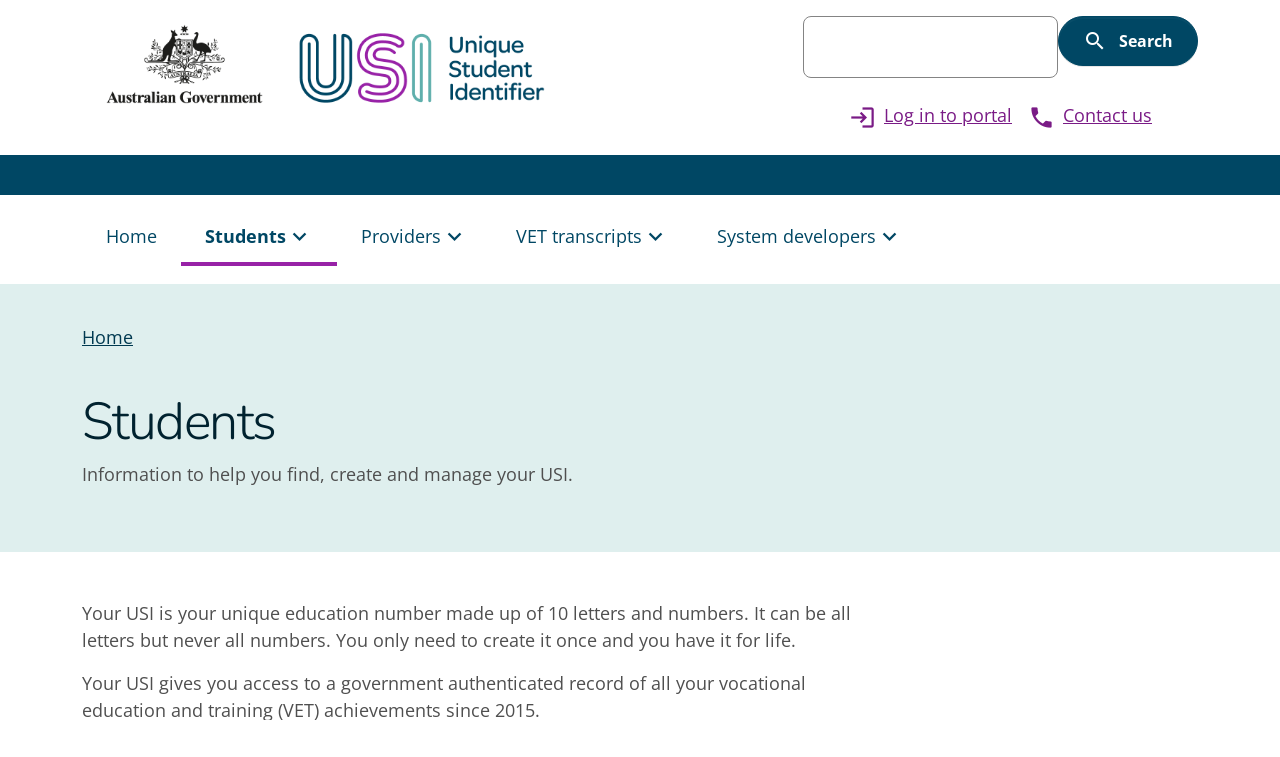

--- FILE ---
content_type: text/html; charset=UTF-8
request_url: https://www.usi.gov.au/students
body_size: 7100
content:
<!DOCTYPE html>
<html lang="en" dir="ltr">
  <head>
    <meta charset="utf-8" />
<meta name="description" content="Your USI is your lifelong education number. Learn how to create, find, or manage your USI." />
<link rel="canonical" href="https://www.usi.gov.au/students" />
<link rel="shortlink" href="https://www.usi.gov.au/node/123" />
<meta name="rating" content="General" />
<meta name="Generator" content="Drupal 10 (https://www.drupal.org)" />
<meta name="MobileOptimized" content="width" />
<meta name="HandheldFriendly" content="true" />
<meta name="viewport" content="width=device-width, initial-scale=1.0" />
<script src="/themes/custom/usi/dist/library.min.iife.js?v=1762891350"></script>
<link rel="alternate" hreflang="en" href="https://www.usi.gov.au/students" />
<link rel="icon" type="image/png" sizes="32x32" href="/themes/custom/usi/images/favicons/32.png" />
<link rel="icon" type="image/png" sizes="48x48" href="/themes/custom/usi/images/favicons/48.png" />
<link rel="icon" type="image/png" sizes="256x256" href="/themes/custom/usi/images/favicons/256.png" />
<link rel="preload" type="font/woff2" as="font" crossorigin href="/libraries/fonts-material-icons/css/flUhRq6tzZclQEJ-Vdg-IuiaDsNc.woff2" />
<link rel="preload" type="font/woff2" as="font" crossorigin href="/libraries/fonts-nunito/css/XRXV3I6Li01BKofINeaB.woff2" />
<link rel="preload" type="font/woff2" as="font" crossorigin href="/libraries/fonts-open-sans/css/memvYaGs126MiZpBA-UvWbX2vVnXBbObj2OVTS-muw.woff2" />

    <title>Students - Unique Student Identifier</title>
    <link rel="stylesheet" media="all" href="/sites/default/files/css/css_GQ6LQnDKRFTcnwuUQYLheWhnE_dzCfmQHBvK6FIMWI0.css?delta=0&amp;language=en&amp;theme=usi&amp;include=eJxdi0sOhDAMQy9U6JGqtDEQkX7UtIy4_SA2I83Gsp9tsIUsZfhdayRdbNwqZXeNOu2d2mGe-2yk64-ss7QZVewAO5PcFGEDOFI6_V8OUWs6nd02kH0kg5smfqtl2OtUYqd-L61XnmlILe4SRg3IERw2gbLvsFaLyYXlLZ8JPuZfXfNzVHwBKGRO9A" />
<link rel="stylesheet" media="all" href="/sites/default/files/css/css_q6ikEF0lDEhD8T-lBwoatGkqIsoufuwpFJygze58PIY.css?delta=1&amp;language=en&amp;theme=usi&amp;include=eJxdi0sOhDAMQy9U6JGqtDEQkX7UtIy4_SA2I83Gsp9tsIUsZfhdayRdbNwqZXeNOu2d2mGe-2yk64-ss7QZVewAO5PcFGEDOFI6_V8OUWs6nd02kH0kg5smfqtl2OtUYqd-L61XnmlILe4SRg3IERw2gbLvsFaLyYXlLZ8JPuZfXfNzVHwBKGRO9A" />

    <script type="application/json" data-drupal-selector="drupal-settings-json">{"path":{"baseUrl":"\/","pathPrefix":"","currentPath":"node\/123","currentPathIsAdmin":false,"isFront":false,"currentLanguage":"en"},"pluralDelimiter":"\u0003","gtag":{"tagId":"G-JQP9YEEYRY","consentMode":false,"otherIds":[],"events":[],"additionalConfigInfo":{"node_id":"123","content_type":"page"}},"suppressDeprecationErrors":true,"ajaxPageState":{"libraries":"[base64]","theme":"usi","theme_token":null},"ajaxTrustedUrl":{"\/search":true},"simple_feedback":{"vid":"3206","nid":"123","status":true,"hasComments":1},"sitewideAlert":{"refreshInterval":15000,"automaticRefresh":false},"user":{"uid":0,"permissionsHash":"6223a60bd58b0e7e77bceb0fe32a03be30cc2297cddd79829836fe72e0a752de"}}</script>
<script src="/sites/default/files/js/js_PwQ6P57QrsXFPw3pcWvCKSiefe5HJ3u_5TbVvlmHJ4c.js?scope=header&amp;delta=0&amp;language=en&amp;theme=usi&amp;include=eJxdikEOgCAMwD6E7knLgLlMBhhZov5ezlyatCnngVWbg1iPZNvwz7RJkN7FGJ0EZGL1nU56w9B6zXgw50ipwOIYracyL-dHMyMZ3w7a1H-j0i3u"></script>
<script src="/modules/contrib/google_tag/js/gtag.js?t5kvwb"></script>

    <script type="text/javascript">document.documentElement.className += ' js-web-components';</script>
  </head>
  <body class="page-node-123">
    <div data-sitewide-alert></div>
      <div class="dialog-off-canvas-main-canvas" data-off-canvas-main-canvas>
    <div class="page">
  <header>
    <mint-global-navigation color-variant="light" defer-render>
              <div data-vslot="header" class="container">
          <div class="py-2 d-flex justify-content-between">
              <div class="region region--masthead-left">
        <div>
      <a href="/" rel="home" class="site-branding__logo">
      <img src="/themes/custom/usi/images/usi-logo.png" alt="Australian Government Crest and Unique Student Identifier Logo, Home" fetchpriority="high" />
    </a>
      
</div>

      </div>
  <div class="region region--masthead-right d-none d-xl-block">
        <div class="views-element-container block block-views-block" id="block-usi-views-block-solr-search-header-desktop">
  
    
      <div><div class="js-view-dom-id-ac2ba1b25e7f2a16c1b8c58e5ab17e426a18b2492ebb43854ee0e93c16921cfe mint-search-results">
  
  
  

              <form class="views-exposed-form eds-mint-form--inline mint-form mint-form-auto-spacing" role="search" data-drupal-selector="views-exposed-form-solr-search-header" action="/search" method="get" id="views-exposed-form-solr-search-header" accept-charset="UTF-8" novalidate>
  

  <div  data-element-type="textfield" class="js-form-item form-item js-form-type-textfield form-type-textfield js-form-item-query form-item-query">
    <div class="mint-input sr-only-label form-text">
      <span class="base-control">
        <span class="input-wrapper">
          <span class="input-wrapper-span">
            <input aria-labelledby="edit-submit-solr-search" data-drupal-selector="edit-query" type="text" id="edit-query" name="query" value="" size="30" maxlength="128" class="form-text" />

          </span>
        </span>
      </span>
    </div>
  </div>
<div data-drupal-selector="edit-actions" class="form-actions js-form-wrapper form-wrapper" id="edit-actions"><button  data-drupal-selector="edit-submit-solr-search" type="submit" id="edit-submit-solr-search" value="Search" class="button js-form-submit form-submit mint-button primary">
  <span class="mint-button-inner">
    <span class="visually-hidden" role="status"></span>
    <span class="mint-button-text" aria-hidden="false">    <span class="mint-icon button-icon-left " translate="no" aria-hidden="true" style="--icon-size: 1.5em;">
    <span class="icon material-icons" aria-hidden="true">search</span>
  </span>
Search</span>
  </span>
</button>
</div>


</form>

      
  
      <div class="results-main">
      
          </div>
  
  

  
  

  
  
</div>
</div>

  </div>
<div  id="block-usi-header-menu-desktop" class="block block-system-menu-block">
      
              <ul class="menu--usi-header-menu">
              <li>
        <a href="/login-usi-registry-system" class="custom"><span class="mint-icon  " translate="no" aria-hidden="true" style="--icon-size: 1.5em;"><span class="icon material-icons" aria-hidden="true">login</span></span>Log in to portal</a>
              </li>
          <li>
        <a href="/contact-us" class="custom" data-drupal-link-system-path="node/27"><span class="mint-icon  " translate="no" aria-hidden="true" style="--icon-size: 1.5em;"><span class="icon material-icons" aria-hidden="true">phone</span></span>Contact us</a>
              </li>
        </ul>
  


  </div>

      </div>

          </div>
        </div>
        <div data-vslot="mobile-header" class="d-none">  <div class="region region--masthead-left">
        <div>
      <a href="/" rel="home" class="site-branding__logo">
      <img src="/themes/custom/usi/images/usi-logo.png" alt="Australian Government Crest and Unique Student Identifier Logo, Home" fetchpriority="high" />
    </a>
      
</div>

      </div>
</div>
        <div data-vslot="mobile-nav-top" class="d-none">  <div class="region region--mobile-menu-top">
        <div class="views-element-container block block-views-block" id="block-usi-views-block-solr-search-header-mobile">
  
    
      <div><div class="js-view-dom-id-dd847f67cdcf413b567aececc5d6920ca7e2212bfb762d23ffb022b9d6e18f79 mint-search-results">
  
  
  

              <form class="views-exposed-form eds-mint-form--inline mint-form mint-form-auto-spacing" role="search" data-drupal-selector="views-exposed-form-solr-search-header" action="/search" method="get" id="views-exposed-form-solr-search-header" accept-charset="UTF-8" novalidate>
  

  <div  data-element-type="textfield" class="js-form-item form-item js-form-type-textfield form-type-textfield js-form-item-query form-item-query">
    <div class="mint-input sr-only-label form-text">
      <span class="base-control">
        <span class="input-wrapper">
          <span class="input-wrapper-span">
            <input aria-labelledby="edit-submit-solr-search" data-drupal-selector="edit-query" type="text" id="edit-query--2" name="query" value="" size="30" maxlength="128" class="form-text" />

          </span>
        </span>
      </span>
    </div>
  </div>
<div data-drupal-selector="edit-actions" class="form-actions js-form-wrapper form-wrapper" id="edit-actions--2"><button  data-drupal-selector="edit-submit-solr-search" type="submit" id="edit-submit-solr-search" value="Search" class="button js-form-submit form-submit mint-button primary">
  <span class="mint-button-inner">
    <span class="visually-hidden" role="status"></span>
    <span class="mint-button-text" aria-hidden="false">    <span class="mint-icon button-icon-left " translate="no" aria-hidden="true" style="--icon-size: 1.5em;">
    <span class="icon material-icons" aria-hidden="true">search</span>
  </span>
Search</span>
  </span>
</button>
</div>


</form>

      
  
      <div class="results-main">
      
          </div>
  
  

  
  

  
  
</div>
</div>

  </div>
<div  id="block-usi-header-menu-mobile" class="block block-system-menu-block">
      
              <ul class="menu--usi-header-menu">
              <li>
        <a href="/login-usi-registry-system" class="custom"><span class="mint-icon  " translate="no" aria-hidden="true" style="--icon-size: 1.5em;"><span class="icon material-icons" aria-hidden="true">login</span></span>Log in to portal</a>
              </li>
          <li>
        <a href="/contact-us" class="custom" data-drupal-link-system-path="node/27"><span class="mint-icon  " translate="no" aria-hidden="true" style="--icon-size: 1.5em;"><span class="icon material-icons" aria-hidden="true">phone</span></span>Contact us</a>
              </li>
        </ul>
  


  </div>

      </div>
</div>
        <div data-vslot="mobile-nav-bottom" class="d-none"></div>
              <div class="region region--navbar container">
        <nav role="navigation" aria-labelledby="block-usi-mainnavigation-menu" id="block-usi-mainnavigation" class="block block-system-menu-block">
            
  <h2 class="visually-hidden" id="block-usi-mainnavigation-menu">Main navigation</h2>
  

        
              <ul class="menu--main" active-page="/students" data-vlinks-root="main">
              <li data-vlink-title="Home" data-vlink-href="/" >
        <a href="/" data-drupal-link-system-path="&lt;front&gt;">Home</a>
              </li>
          <li data-vlink-title="Students" data-vlink-href="/students" data-vlink-description="More information for students">
        <a href="/students" title="More information for students" data-active="" data-drupal-link-system-path="node/123" class="is-active" aria-current="page">Students</a>
                                <ul data-vlinks-sublist>
              <li data-vlink-title="Create your USI" data-vlink-href="/students/create-your-usi" data-vlink-description="A USI is free and is your lifelong education number.">
        <a href="/students/create-your-usi" title="A USI is free and is your lifelong education number." data-drupal-link-system-path="node/3">Create your USI</a>
              </li>
          <li data-vlink-title="Find your USI" data-vlink-href="/students/find-your-usi" data-vlink-description="You can find your USI 4 ways: email, mobile, security questions or ID.">
        <a href="/students/find-your-usi" title="You can find your USI 4 ways: email, mobile, security questions or ID." data-drupal-link-system-path="node/4">Find your USI</a>
              </li>
          <li data-vlink-title="International students and students studying overseas" data-vlink-href="/students/international-students-and-students-studying-overseas" data-vlink-description="Information on the USI for international students.">
        <a href="/students/international-students-and-students-studying-overseas" title="Information on the USI for international students." data-drupal-link-system-path="node/5">International students and students studying overseas</a>
              </li>
          <li data-vlink-title="Manage your USI account" data-vlink-href="/students/manage-your-usi-account" data-vlink-description="Activate, update details, nominate representatives and more.">
        <a href="/students/manage-your-usi-account" title="Activate, update details, nominate representatives and more." data-drupal-link-system-path="node/6">Manage your USI account</a>
              </li>
          <li data-vlink-title="USI in higher education" data-vlink-href="/students/usi-higher-education" data-vlink-description="Studying at University? Learn why you need a USI.">
        <a href="/students/usi-higher-education" title="Studying at University? Learn why you need a USI." data-drupal-link-system-path="node/112">USI in higher education</a>
              </li>
          <li data-vlink-title="Help Requests" data-vlink-href="/students/student-portal-help-requests" data-vlink-description="Submit a Help Request for assistance with creating or updating your USI.">
        <a href="/students/student-portal-help-requests" title="Submit a Help Request for assistance with creating or updating your USI." data-drupal-link-system-path="node/49">Help Requests</a>
              </li>
        </ul>
  
              </li>
          <li data-vlink-title="Providers" data-vlink-href="/providers" data-vlink-description="More information for providers">
        <a href="/providers" title="More information for providers" data-drupal-link-system-path="node/56">Providers</a>
                                <ul data-vlinks-sublist>
              <li data-vlink-title="Create a USI for a student" data-vlink-href="/providers/create-usi-student" data-vlink-description="With permission, education providers can create a USI for a student.">
        <a href="/providers/create-usi-student" title="With permission, education providers can create a USI for a student." data-drupal-link-system-path="node/10">Create a USI for a student</a>
              </li>
          <li data-vlink-title="Verify or find a student&#039;s USI" data-vlink-href="/providers/verify-or-find-students-usi" data-vlink-description="Learn how to find and update a student’s USI with their permission.">
        <a href="/providers/verify-or-find-students-usi" title="Learn how to find and update a student’s USI with their permission." data-drupal-link-system-path="node/94">Verify or find a student&#039;s USI</a>
              </li>
          <li data-vlink-title="RTO reporting requirements" data-vlink-href="/providers/registered-training-organisation-reporting-requirements" data-vlink-description="Understand RTO reporting requirements under USI legislation.">
        <a href="/providers/registered-training-organisation-reporting-requirements" title="Understand RTO reporting requirements under USI legislation." data-drupal-link-system-path="node/61">RTO reporting requirements</a>
              </li>
          <li data-vlink-title="Permission to access a student USI" data-vlink-href="/providers/permission-access-student-usi" data-vlink-description="Providers need permission to create, verify and update a student’s USI or view their VET transcript.">
        <a href="/providers/permission-access-student-usi" title="Providers need permission to create, verify and update a student’s USI or view their VET transcript." data-drupal-link-system-path="node/118">Permission to access a student USI</a>
              </li>
          <li data-vlink-title="Provider support" data-vlink-href="/providers/provider-support" data-vlink-description="Connect to the USI Registry System, learn about it&#039;s functions, and info on reporting and helpful resources.">
        <a href="/providers/provider-support" title="Connect to the USI Registry System, learn about it&#039;s functions, and info on reporting and helpful resources." data-drupal-link-system-path="node/14">Provider support</a>
              </li>
          <li data-vlink-title="Forms and documents" data-vlink-href="/providers/forms-and-documents" data-vlink-description="Essential forms and documents to help manage USIs.">
        <a href="/providers/forms-and-documents" title="Essential forms and documents to help manage USIs." data-drupal-link-system-path="node/15">Forms and documents</a>
              </li>
        </ul>
  
              </li>
          <li data-vlink-title="VET transcripts" data-vlink-href="/usi-vet-transcripts" data-vlink-description="More information on USI VET transcripts">
        <a href="/usi-vet-transcripts" title="More information on USI VET transcripts" data-drupal-link-system-path="node/16">VET transcripts</a>
                                <ul data-vlinks-sublist>
              <li data-vlink-title="Students" data-vlink-href="/usi-vet-transcripts/students-and-their-vet-transcripts" data-vlink-description="Learn how to access and share your USI VET transcript.">
        <a href="/usi-vet-transcripts/students-and-their-vet-transcripts" title="Learn how to access and share your USI VET transcript." data-drupal-link-system-path="node/17">Students</a>
              </li>
          <li data-vlink-title="RTOs" data-vlink-href="/usi-vet-transcripts/vet-transcripts-and-rtos" data-vlink-description="Information to support RTOs with accessing a VET transcript.">
        <a href="/usi-vet-transcripts/vet-transcripts-and-rtos" title="Information to support RTOs with accessing a VET transcript." data-drupal-link-system-path="node/131">RTOs</a>
              </li>
          <li data-vlink-title="Employers" data-vlink-href="/usi-vet-transcripts/vet-transcripts-and-employers" data-vlink-description="Find out how to use VET transcripts to validate training.">
        <a href="/usi-vet-transcripts/vet-transcripts-and-employers" title="Find out how to use VET transcripts to validate training." data-drupal-link-system-path="node/130">Employers</a>
              </li>
        </ul>
  
              </li>
          <li data-vlink-title="System developers" data-vlink-href="/system-developers" >
        <a href="/system-developers" data-drupal-link-system-path="node/32">System developers</a>
                                <ul data-vlinks-sublist>
              <li data-vlink-title="Connecting to the USI Registry System" data-vlink-href="/system-developers/connecting-usi-registry-system" data-vlink-description="Learn how organisations connect to the USI Registry System and its functions.">
        <a href="/system-developers/connecting-usi-registry-system" title="Learn how organisations connect to the USI Registry System and its functions." data-drupal-link-system-path="node/148">Connecting to the USI Registry System</a>
              </li>
          <li data-vlink-title="Student Management System (SMS) integration" data-vlink-href="/system-developers/student-management-system-sms-integration" data-vlink-description="Steps for system developers to integrate a SMS to the USI Registry System.">
        <a href="/system-developers/student-management-system-sms-integration" title="Steps for system developers to integrate a SMS to the USI Registry System." data-drupal-link-system-path="node/150">Student Management System (SMS) integration</a>
              </li>
          <li data-vlink-title="USI Developer kit" data-vlink-href="/system-developers/usi-developer-kit" data-vlink-description="Request access to the USI Developer kit.">
        <a href="/system-developers/usi-developer-kit" title="Request access to the USI Developer kit." data-drupal-link-system-path="node/101">USI Developer kit</a>
              </li>
          <li data-vlink-title="Test and production environments" data-vlink-href="/system-developers/test-and-production-environments" data-vlink-description="Learn how to connect to our third party testing and production environments.">
        <a href="/system-developers/test-and-production-environments" title="Learn how to connect to our third party testing and production environments." data-drupal-link-system-path="node/151">Test and production environments</a>
              </li>
          <li data-vlink-title="Support and troubleshooting" data-vlink-href="/system-developers/support-and-troubleshooting" data-vlink-description="Access support for users integrating and interacting with the USI Registry System.">
        <a href="/system-developers/support-and-troubleshooting" title="Access support for users integrating and interacting with the USI Registry System." data-drupal-link-system-path="node/35">Support and troubleshooting</a>
              </li>
          <li data-vlink-title="System outages" data-vlink-href="/system-developers/system-outages" data-vlink-description="Stay informed about system outages and maintenance.">
        <a href="/system-developers/system-outages" title="Stay informed about system outages and maintenance." data-drupal-link-system-path="node/62">System outages</a>
              </li>
        </ul>
  
              </li>
        </ul>
  


  </nav>

      </div>

      <render-parent></render-parent>
    </mint-global-navigation>
  </header>
  <main>
    <mint-hero color-variant="light" defer-render>
        <div class="region region--hero container">
        <div id="block-usi-breadcrumbs" class="block block-system-breadcrumb-block">
  
    
        <mint-breadcrumbs defer-render>
    <div class="mint-breadcrumbs">
      <ol>
                              <li>
              <a href="/">Home</a>
                  <span class="mint-icon  " translate="no" aria-hidden="true" style="--icon-size: 1.5em;">
    <span class="icon material-icons" aria-hidden="true">chevron_right</span>
  </span>

            </li>
                        </ol>
    </div>
    <render-parent></render-parent>
  </mint-breadcrumbs>

  </div>
<div id="block-usi-pagetitle" class="block block-page-title-block">
  <h1 data-vprop="title">
  Students
</h1>

</div>

      </div>

              <div data-vslot="default" class="container">
          
            <div>Information to help you find, create and manage your USI.</div>
      
        </div>
                  <render-parent></render-parent>
    </mint-hero>
    <div class="page__main container">
      <div class="row">
                  
            <div class="region region--content col">
        <div data-drupal-messages-fallback class="hidden"></div>
<div id="block-usi-mainpagecontent" class="block block-system-main-block">
  
    
      <div class="eds-page">
                <div  class="gap-row-4 layout__region layout__region--components eds-component-list">
      
  <div  class="eds-mint-content">
  
  <p>Your USI is your unique education number made up of 10 letters and numbers. It can be all letters but never all numbers. You only need to create it once and you have it for life.</p><p>Your USI gives you access to a government authenticated record of all your vocational education and training (VET) achievements since 2015.</p><p>You need a USI if you are:</p><ul><li>a student studying nationally recognised <a href="/usi-vet-transcripts/students-and-their-vet-transcripts" data-entity-type="node" data-entity-uuid="ad568831-bfe6-4fb5-bcf3-f97653610515" data-entity-substitution="canonical">Vocational Education and Training (VET)</a></li><li>seeking a VET student loan</li><li>a higher education student seeking a HELP loan or Commonwealth Supported Place</li><li>a higher education student graduating.</li></ul><p>Follow the links below for everything you need to know about creating, finding, managing and sharing your USI.<br>&nbsp;</p>

</div>


      <div  class="fullwidth-background eds-fullwidth-primary-bg-color">
    <div class="eds-grid container eds-component-list">
                                  <div class="eds-mint-content">
                                <h2 class="eds-grid__title">
  I want to...
</h2>
                              
                  </div>
      
            <div class="row eds-grid__items">
                                  <div  class="col-12 col-xl-4 col-md-6">
            <div  class="eds-card eds-mint-card-smallIcon">
    
  <div  class="mint-card is-clickable is-link fill-height">
        <div class="mint-card__media">
        <img loading="lazy" src="/sites/default/files/styles/card_thumbnail/public/images/2025-03/touch_app_96dp_004764_FILL0_wght400_GRAD0_opsz48.png?itok=9VEYrxBA" width="384" height="384" alt="" class="img-fluid" />



    </div>
        <div class="card-inner">
      <div class="card-copy">
                          <a  class="mint-link custom card-title-wrapper has-media custom card-title-wrapper" href="/students/create-your-usi">
            <h3  class="mint-blurb compact card-title h3">
  Create your USI
</h3>
          </a>
                                <div class="eds-mint-content">
  <p>You only need to create your USI once in your life.</p>
</div>
      </div>
                </div>
  </div>
</div>


          </div>
                                      <div  class="col-12 col-xl-4 col-md-6">
            <div  class="eds-card eds-mint-card-smallIcon">
    
  <div  class="mint-card is-clickable is-link fill-height">
        <div class="mint-card__media">
        <img loading="lazy" src="/sites/default/files/styles/card_thumbnail/public/images/2025-03/search_96dp_004764_FILL0_wght400_GRAD0_opsz48.png?itok=3AHuEx7Q" width="384" height="384" alt="" class="img-fluid" />



    </div>
        <div class="card-inner">
      <div class="card-copy">
                          <a  class="mint-link custom card-title-wrapper has-media custom card-title-wrapper" href="/students/find-your-usi">
            <h3  class="mint-blurb compact card-title h3">
  Find your USI
</h3>
          </a>
                                <div class="eds-mint-content">
  <p>If you are not sure if you have a USI, we can help you find it.</p>
</div>
      </div>
                </div>
  </div>
</div>


          </div>
                                      <div  class="col-12 col-xl-4 col-md-6">
            <div  class="eds-card eds-mint-card-smallIcon">
    
  <div  class="mint-card is-clickable is-link fill-height">
        <div class="mint-card__media">
        <img loading="lazy" src="/sites/default/files/styles/card_thumbnail/public/images/2025-03/login_96dp_004764_FILL0_wght400_GRAD0_opsz48.png?itok=Jb2403J2" width="384" height="384" alt="" class="img-fluid" />



    </div>
        <div class="card-inner">
      <div class="card-copy">
                          <a  class="mint-link custom card-title-wrapper has-media custom card-title-wrapper" href="/students/create-your-usi/usi-and-mygov">
            <h3  class="mint-blurb compact card-title h3">
  USI and myGov
</h3>
          </a>
                                <div class="eds-mint-content">
  <p>Log in securely and easily by connecting your USI account to your myGov or through Digital ID.&nbsp;</p>
</div>
      </div>
                </div>
  </div>
</div>


          </div>
                                                    <div  class="col-12 col-xl-4 col-md-6">
            <div  class="eds-card eds-mint-card-smallIcon">
    
  <div  class="mint-card is-clickable is-link fill-height">
        <div class="mint-card__media">
        <img loading="lazy" src="/sites/default/files/styles/card_thumbnail/public/images/2025-03/school_96dp_004764_FILL0_wght400_GRAD0_opsz48.png?itok=e3B9_nRv" width="384" height="384" alt="" class="img-fluid" />



    </div>
        <div class="card-inner">
      <div class="card-copy">
                          <a  class="mint-link custom card-title-wrapper has-media custom card-title-wrapper" href="/students/international-students-and-students-studying-overseas">
            <h3  class="mint-blurb compact card-title h3">
  International students and students studying overseas
</h3>
          </a>
                                <div class="eds-mint-content">
  <p>Important information for before and after your arrive in Australia.</p>
</div>
      </div>
                </div>
  </div>
</div>


          </div>
                                      <div  class="col-12 col-xl-4 col-md-6">
            <div  class="eds-card eds-mint-card-smallIcon">
    
  <div  class="mint-card is-clickable is-link fill-height">
        <div class="mint-card__media">
        <img loading="lazy" src="/sites/default/files/styles/card_thumbnail/public/images/2025-03/school_96dp_004764_FILL0_wght400_GRAD0_opsz48.png?itok=e3B9_nRv" width="384" height="384" alt="" class="img-fluid" />



    </div>
        <div class="card-inner">
      <div class="card-copy">
                          <a  class="mint-link custom card-title-wrapper has-media custom card-title-wrapper" href="/students/usi-higher-education">
            <h3  class="mint-blurb compact card-title h3">
  USI in higher education
</h3>
          </a>
                                <div class="eds-mint-content">
  <p>Learn when you need a USI and what to do when you enrol at uni.</p>
</div>
      </div>
                </div>
  </div>
</div>


          </div>
                                      <div  class="col-12 col-xl-4 col-md-6">
            <div  class="eds-card eds-mint-card-smallIcon">
    
  <div  class="mint-card is-clickable is-link fill-height">
        <div class="mint-card__media">
        <img loading="lazy" src="/sites/default/files/styles/card_thumbnail/public/images/2025-03/manage_accounts_96dp_004764_FILL0_wght400_GRAD0_opsz48.png?itok=ZGcM-0ht" width="384" height="384" alt="" class="img-fluid" />



    </div>
        <div class="card-inner">
      <div class="card-copy">
                          <a  class="mint-link custom card-title-wrapper has-media custom card-title-wrapper" href="/students/manage-your-usi-account">
            <h3  class="mint-blurb compact card-title h3">
  Manage my USI account
</h3>
          </a>
                                <div class="eds-mint-content">
  <p>Activate, update details, share access, nominate representatives, and enhance security of your USI.</p>
</div>
      </div>
                </div>
  </div>
</div>


          </div>
                                                    <div  class="col-12 col-xl-4 col-md-6">
            <div  class="eds-card eds-mint-card-smallIcon">
    
  <div  class="mint-card is-clickable is-link fill-height">
        <div class="mint-card__media">
        <img loading="lazy" src="/sites/default/files/styles/card_thumbnail/public/images/2025-03/docs_96dp_004764_FILL0_wght400_GRAD0_opsz48.png?itok=Rx-a7GFY" width="384" height="384" alt="" class="img-fluid" />



    </div>
        <div class="card-inner">
      <div class="card-copy">
                          <a  class="mint-link custom card-title-wrapper has-media custom card-title-wrapper" href="/usi-vet-transcripts/students-and-their-vet-transcripts">
            <h3  class="mint-blurb compact card-title h3">
  USI VET transcript
</h3>
          </a>
                                <div class="eds-mint-content">
  <p>All of your nationally recognised VET training since 2015 in one place.</p>
</div>
      </div>
                </div>
  </div>
</div>


          </div>
                                      <div  class="col-12 col-xl-4 col-md-6">
            <div  class="eds-card eds-mint-card-smallIcon">
    
  <div  class="mint-card is-clickable is-link fill-height">
        <div class="mint-card__media">
        <img loading="lazy" src="/sites/default/files/styles/card_thumbnail/public/images/2025-03/login_96dp_004764_FILL0_wght400_GRAD0_opsz48.png?itok=Jb2403J2" width="384" height="384" alt="" class="img-fluid" />



    </div>
        <div class="card-inner">
      <div class="card-copy">
                          <a  class="mint-link custom card-title-wrapper has-media custom card-title-wrapper" href="https://portal.usi.gov.au/student/TermsAndConditions?ReturnUrl=%252fstudent%252fUsi%252fForgotten%252fSuccess">
            <h3  class="mint-blurb compact card-title h3">
  Log in to the Student Portal
</h3>
          </a>
                                <div class="eds-mint-content">
  <p>If you have a USI,&nbsp;login here&nbsp;to access your account.</p>
</div>
      </div>
                </div>
  </div>
</div>


          </div>
                                      <div  class="col-12 col-xl-4 col-md-6">
            <div  class="eds-card eds-mint-card-smallIcon">
    
  <div  class="mint-card is-clickable is-link fill-height">
        <div class="mint-card__media">
        <img loading="lazy" src="/sites/default/files/styles/card_thumbnail/public/images/2025-03/help_96dp_004764_FILL0_wght400_GRAD0_opsz48.png?itok=2vY1RWcZ" width="384" height="384" alt="" class="img-fluid" />



    </div>
        <div class="card-inner">
      <div class="card-copy">
                          <a  class="mint-link custom card-title-wrapper has-media custom card-title-wrapper" href="/students/student-portal-help-requests">
            <h3  class="mint-blurb compact card-title h3">
  Help requests
</h3>
          </a>
                                <div class="eds-mint-content">
  <p>If you are having issues creating or updating your USI, you can generate a Help Request.</p>
</div>
      </div>
                </div>
  </div>
</div>


          </div>
                              </div>
    </div>
    </div>
  

  <div  class="eds-mint-content">
  
  <h2 class="purple-underline" id="why-a-usi-is-important">Why a USI is important</h2><p>Watch our video now on how a USI benefits you.</p>

</div>


    <div class="paragraph paragraph--type--media paragraph--view-mode--default">
          
            <div class="erd-list--content"><div>
  
  
            <div><div class="video-embed-field-provider-youtube video-embed-field-responsive-video video-embed-field-youtube"><iframe width="854" height="480" frameborder="0" allowfullscreen="allowfullscreen" src="https://www.youtube.com/embed/QD8eXcYvlNk?autoplay=0&amp;start=0&amp;rel=0"></iframe>
</div>
</div>
      
</div>
</div>
      
      </div>


    </div>
  </div>


  </div>

      </div>

                
      </div>
    </div>
          <div class="page__below-content container">
          <div class="region region--below-content">
        <div id="block-usi-simplefeedbackblock" class="block block-simple-feedback-block fullwidth-background eds-fullwidth-primary-bg-color block-simple-feedback">
  
    
      <div class="content container">
      <div class="row">
        <div class="col mt-1 mb-1">
          <div id="simplefeedbackcontainer" class="row"><div id="feedback-message"><mint-fieldset id="feedback-question" marker-mode="hidden" class="js-form-item form-item js-form-wrapper form-wrapper" defer-render>
  <legend data-vprop="label">
    Did you find the information you were looking for on this page?
  </legend>
      <div data-vslot="default">
    <button  class="js-button--feedback button js-form-submit form-submit mint-button primary" type="submit" name="op" value="Yes">
  <span class="mint-button-inner">
    <span class="visually-hidden" role="status"></span>
    <span class="mint-button-text" aria-hidden="false">Yes</span>
  </span>
</button>
<button  class="js-button--feedback button js-form-submit form-submit mint-button primary" type="submit" name="op" value="No">
  <span class="mint-button-inner">
    <span class="visually-hidden" role="status"></span>
    <span class="mint-button-text" aria-hidden="false">No</span>
  </span>
</button>

  </div>
  <render-parent></render-parent>
</mint-fieldset>
</div>
</div>

        </div>
      </div>
    </div>
  </div>

      </div>

      </div>
      </main>
  <mint-back-to-top target-id="main-content"></mint-back-to-top>
      <mint-footer defer-render>
        <div class="region region--footer-menu container">
        <nav role="navigation" aria-labelledby="block-usi-footer-menu" id="block-usi-footer" class="block block-system-menu-block">
            
  <h2 class="visually-hidden" id="block-usi-footer-menu">Footer Menu</h2>
  

        
              <ul class="menu--footer" data-vlinks-root="footer">
              <li data-vlink-title="Support" data-vlink-href="">
        <span>Support</span>
                                <ul data-vlinks-sublist>
              <li data-vlink-title="Contact us" data-vlink-href="/contact-us">
        <a href="/contact-us" data-drupal-link-system-path="node/27">Contact us</a>
              </li>
          <li data-vlink-title="About us" data-vlink-href="/about-us">
        <a href="/about-us" data-drupal-link-system-path="node/20">About us</a>
              </li>
          <li data-vlink-title="Newsroom" data-vlink-href="/about-us/newsroom">
        <a href="/about-us/newsroom" data-drupal-link-system-path="node/100">Newsroom</a>
              </li>
          <li data-vlink-title="Feedback" data-vlink-href="/contact-us/giving-us-feedback">
        <a href="/contact-us/giving-us-feedback" data-drupal-link-system-path="node/91">Feedback</a>
              </li>
          <li data-vlink-title="Glossary" data-vlink-href="/about-us/glossary-terms">
        <a href="/about-us/glossary-terms" data-drupal-link-system-path="node/50">Glossary</a>
              </li>
        </ul>
  
              </li>
          <li data-vlink-title="Using this site" data-vlink-href="">
        <span>Using this site</span>
                                <ul data-vlinks-sublist>
              <li data-vlink-title="Accessibility" data-vlink-href="https://www.dewr.gov.au/using-site/how-use-site">
        <a href="https://www.dewr.gov.au/using-site/how-use-site">Accessibility</a>
              </li>
          <li data-vlink-title="Copyright" data-vlink-href="https://www.dewr.gov.au/copyright">
        <a href="https://www.dewr.gov.au/copyright">Copyright</a>
              </li>
          <li data-vlink-title="Disclaimer" data-vlink-href="https://www.dewr.gov.au/using-site/disclaimer">
        <a href="https://www.dewr.gov.au/using-site/disclaimer">Disclaimer</a>
              </li>
          <li data-vlink-title="Privacy" data-vlink-href="/about-us/privacy">
        <a href="/about-us/privacy" data-drupal-link-system-path="node/24">Privacy</a>
              </li>
          <li data-vlink-title="Terms and conditions" data-vlink-href="/about-us/terms-and-conditions">
        <a href="/about-us/terms-and-conditions" data-drupal-link-system-path="node/25">Terms and conditions</a>
              </li>
        </ul>
  
              </li>
          <li data-vlink-title="Follow us" data-vlink-href="">
        <span>Follow us</span>
                                <ul data-vlinks-sublist>
              <li data-vlink-title="Facebook" data-vlink-href="https://www.facebook.com/USIgovau">
        <a href="https://www.facebook.com/USIgovau">Facebook</a>
              </li>
          <li data-vlink-title="Instagram" data-vlink-href="https://www.instagram.com/uniquestudentidentifier/">
        <a href="https://www.instagram.com/uniquestudentidentifier/">Instagram</a>
              </li>
          <li data-vlink-title="LinkedIn" data-vlink-href="https://www.linkedin.com/company/usioffice/">
        <a href="https://www.linkedin.com/company/usioffice/">LinkedIn</a>
              </li>
          <li data-vlink-title="X" data-vlink-href="https://x.com/usigovau">
        <a href="https://x.com/usigovau">X</a>
              </li>
          <li data-vlink-title="Youtube" data-vlink-href="https://www.youtube.com/channel/UCa3TZhpgi6PJmFkHPwZs6sQ">
        <a href="https://www.youtube.com/channel/UCa3TZhpgi6PJmFkHPwZs6sQ">Youtube</a>
              </li>
        </ul>
  
              </li>
        </ul>
  


  </nav>

      </div>

      
      <div data-vslot="footnote" class="container">  <div class="region region--footnote-content">
        <div id="block-usi-acknowledgementofcountry" class="block block-block-content">
  
    
      
            <div><h2 class="h3" id="acknowledgement-of-country">Acknowledgement of Country</h2><p>We acknowledge the Traditional Owners and Custodians of Country throughout Australia and their continuing connections to land, sea and communities. We pay our respects to them, their cultures and their Elders; past, present and emerging.</p></div>
      
  </div>

      </div>
</div>
      <render-parent></render-parent>
    </mint-footer>
  </div>

  </div>

    
    <script src="/sites/default/files/js/js_S77WUib6supGNUnEBCHLXxRcMhuk0nxUVbjP4X_3CnM.js?scope=footer&amp;delta=0&amp;language=en&amp;theme=usi&amp;include=eJxdikEOgCAMwD6E7knLgLlMBhhZov5ezlyatCnngVWbg1iPZNvwz7RJkN7FGJ0EZGL1nU56w9B6zXgw50ipwOIYracyL-dHMyMZ3w7a1H-j0i3u"></script>

  </body>
</html>


--- FILE ---
content_type: text/css
request_url: https://www.usi.gov.au/sites/default/files/css/css_q6ikEF0lDEhD8T-lBwoatGkqIsoufuwpFJygze58PIY.css?delta=1&language=en&theme=usi&include=eJxdi0sOhDAMQy9U6JGqtDEQkX7UtIy4_SA2I83Gsp9tsIUsZfhdayRdbNwqZXeNOu2d2mGe-2yk64-ss7QZVewAO5PcFGEDOFI6_V8OUWs6nd02kH0kg5smfqtl2OtUYqd-L61XnmlILe4SRg3IERw2gbLvsFaLyYXlLZ8JPuZfXfNzVHwBKGRO9A
body_size: 41527
content:
/* @license GPL-2.0-or-later https://www.drupal.org/licensing/faq */
@font-face{font-family:'Public Sans';font-style:italic;font-weight:300;font-display:swap;src:url(/libraries/fonts-public-sans/css/ijwTs572Xtc6ZYQws9YVwnNDTJPax9k0.woff2) format('woff2');unicode-range:U+0102-0103,U+0110-0111,U+0128-0129,U+0168-0169,U+01A0-01A1,U+01AF-01B0,U+0300-0301,U+0303-0304,U+0308-0309,U+0323,U+0329,U+1EA0-1EF9,U+20AB;}@font-face{font-family:'Public Sans';font-style:italic;font-weight:300;font-display:swap;src:url(/libraries/fonts-public-sans/css/ijwTs572Xtc6ZYQws9YVwnNDTJLax9k0.woff2) format('woff2');unicode-range:U+0100-02AF,U+0304,U+0308,U+0329,U+1E00-1E9F,U+1EF2-1EFF,U+2020,U+20A0-20AB,U+20AD-20C0,U+2113,U+2C60-2C7F,U+A720-A7FF;}@font-face{font-family:'Public Sans';font-style:italic;font-weight:300;font-display:swap;src:url(/libraries/fonts-public-sans/css/ijwTs572Xtc6ZYQws9YVwnNDTJzaxw.woff2) format('woff2');unicode-range:U+0000-00FF,U+0131,U+0152-0153,U+02BB-02BC,U+02C6,U+02DA,U+02DC,U+0304,U+0308,U+0329,U+2000-206F,U+2074,U+20AC,U+2122,U+2191,U+2193,U+2212,U+2215,U+FEFF,U+FFFD;}@font-face{font-family:'Public Sans';font-style:italic;font-weight:400;font-display:swap;src:url(/libraries/fonts-public-sans/css/ijwTs572Xtc6ZYQws9YVwnNDTJPax9k0.woff2) format('woff2');unicode-range:U+0102-0103,U+0110-0111,U+0128-0129,U+0168-0169,U+01A0-01A1,U+01AF-01B0,U+0300-0301,U+0303-0304,U+0308-0309,U+0323,U+0329,U+1EA0-1EF9,U+20AB;}@font-face{font-family:'Public Sans';font-style:italic;font-weight:400;font-display:swap;src:url(/libraries/fonts-public-sans/css/ijwTs572Xtc6ZYQws9YVwnNDTJLax9k0.woff2) format('woff2');unicode-range:U+0100-02AF,U+0304,U+0308,U+0329,U+1E00-1E9F,U+1EF2-1EFF,U+2020,U+20A0-20AB,U+20AD-20C0,U+2113,U+2C60-2C7F,U+A720-A7FF;}@font-face{font-family:'Public Sans';font-style:italic;font-weight:400;font-display:swap;src:url(/libraries/fonts-public-sans/css/ijwTs572Xtc6ZYQws9YVwnNDTJzaxw.woff2) format('woff2');unicode-range:U+0000-00FF,U+0131,U+0152-0153,U+02BB-02BC,U+02C6,U+02DA,U+02DC,U+0304,U+0308,U+0329,U+2000-206F,U+2074,U+20AC,U+2122,U+2191,U+2193,U+2212,U+2215,U+FEFF,U+FFFD;}@font-face{font-family:'Public Sans';font-style:italic;font-weight:500;font-display:swap;src:url(/libraries/fonts-public-sans/css/ijwTs572Xtc6ZYQws9YVwnNDTJPax9k0.woff2) format('woff2');unicode-range:U+0102-0103,U+0110-0111,U+0128-0129,U+0168-0169,U+01A0-01A1,U+01AF-01B0,U+0300-0301,U+0303-0304,U+0308-0309,U+0323,U+0329,U+1EA0-1EF9,U+20AB;}@font-face{font-family:'Public Sans';font-style:italic;font-weight:500;font-display:swap;src:url(/libraries/fonts-public-sans/css/ijwTs572Xtc6ZYQws9YVwnNDTJLax9k0.woff2) format('woff2');unicode-range:U+0100-02AF,U+0304,U+0308,U+0329,U+1E00-1E9F,U+1EF2-1EFF,U+2020,U+20A0-20AB,U+20AD-20C0,U+2113,U+2C60-2C7F,U+A720-A7FF;}@font-face{font-family:'Public Sans';font-style:italic;font-weight:500;font-display:swap;src:url(/libraries/fonts-public-sans/css/ijwTs572Xtc6ZYQws9YVwnNDTJzaxw.woff2) format('woff2');unicode-range:U+0000-00FF,U+0131,U+0152-0153,U+02BB-02BC,U+02C6,U+02DA,U+02DC,U+0304,U+0308,U+0329,U+2000-206F,U+2074,U+20AC,U+2122,U+2191,U+2193,U+2212,U+2215,U+FEFF,U+FFFD;}@font-face{font-family:'Public Sans';font-style:italic;font-weight:700;font-display:swap;src:url(/libraries/fonts-public-sans/css/ijwTs572Xtc6ZYQws9YVwnNDTJPax9k0.woff2) format('woff2');unicode-range:U+0102-0103,U+0110-0111,U+0128-0129,U+0168-0169,U+01A0-01A1,U+01AF-01B0,U+0300-0301,U+0303-0304,U+0308-0309,U+0323,U+0329,U+1EA0-1EF9,U+20AB;}@font-face{font-family:'Public Sans';font-style:italic;font-weight:700;font-display:swap;src:url(/libraries/fonts-public-sans/css/ijwTs572Xtc6ZYQws9YVwnNDTJLax9k0.woff2) format('woff2');unicode-range:U+0100-02AF,U+0304,U+0308,U+0329,U+1E00-1E9F,U+1EF2-1EFF,U+2020,U+20A0-20AB,U+20AD-20C0,U+2113,U+2C60-2C7F,U+A720-A7FF;}@font-face{font-family:'Public Sans';font-style:italic;font-weight:700;font-display:swap;src:url(/libraries/fonts-public-sans/css/ijwTs572Xtc6ZYQws9YVwnNDTJzaxw.woff2) format('woff2');unicode-range:U+0000-00FF,U+0131,U+0152-0153,U+02BB-02BC,U+02C6,U+02DA,U+02DC,U+0304,U+0308,U+0329,U+2000-206F,U+2074,U+20AC,U+2122,U+2191,U+2193,U+2212,U+2215,U+FEFF,U+FFFD;}@font-face{font-family:'Public Sans';font-style:normal;font-weight:300;font-display:swap;src:url(/libraries/fonts-public-sans/css/ijwRs572Xtc6ZYQws9YVwnNJfJ7Cww.woff2) format('woff2');unicode-range:U+0102-0103,U+0110-0111,U+0128-0129,U+0168-0169,U+01A0-01A1,U+01AF-01B0,U+0300-0301,U+0303-0304,U+0308-0309,U+0323,U+0329,U+1EA0-1EF9,U+20AB;}@font-face{font-family:'Public Sans';font-style:normal;font-weight:300;font-display:swap;src:url(/libraries/fonts-public-sans/css/ijwRs572Xtc6ZYQws9YVwnNIfJ7Cww.woff2) format('woff2');unicode-range:U+0100-02AF,U+0304,U+0308,U+0329,U+1E00-1E9F,U+1EF2-1EFF,U+2020,U+20A0-20AB,U+20AD-20C0,U+2113,U+2C60-2C7F,U+A720-A7FF;}@font-face{font-family:'Public Sans';font-style:normal;font-weight:300;font-display:swap;src:url(/libraries/fonts-public-sans/css/ijwRs572Xtc6ZYQws9YVwnNGfJ4.woff2) format('woff2');unicode-range:U+0000-00FF,U+0131,U+0152-0153,U+02BB-02BC,U+02C6,U+02DA,U+02DC,U+0304,U+0308,U+0329,U+2000-206F,U+2074,U+20AC,U+2122,U+2191,U+2193,U+2212,U+2215,U+FEFF,U+FFFD;}@font-face{font-family:'Public Sans';font-style:normal;font-weight:400;font-display:swap;src:url(/libraries/fonts-public-sans/css/ijwRs572Xtc6ZYQws9YVwnNJfJ7Cww.woff2) format('woff2');unicode-range:U+0102-0103,U+0110-0111,U+0128-0129,U+0168-0169,U+01A0-01A1,U+01AF-01B0,U+0300-0301,U+0303-0304,U+0308-0309,U+0323,U+0329,U+1EA0-1EF9,U+20AB;}@font-face{font-family:'Public Sans';font-style:normal;font-weight:400;font-display:swap;src:url(/libraries/fonts-public-sans/css/ijwRs572Xtc6ZYQws9YVwnNIfJ7Cww.woff2) format('woff2');unicode-range:U+0100-02AF,U+0304,U+0308,U+0329,U+1E00-1E9F,U+1EF2-1EFF,U+2020,U+20A0-20AB,U+20AD-20C0,U+2113,U+2C60-2C7F,U+A720-A7FF;}@font-face{font-family:'Public Sans';font-style:normal;font-weight:400;font-display:swap;src:url(/libraries/fonts-public-sans/css/ijwRs572Xtc6ZYQws9YVwnNGfJ4.woff2) format('woff2');unicode-range:U+0000-00FF,U+0131,U+0152-0153,U+02BB-02BC,U+02C6,U+02DA,U+02DC,U+0304,U+0308,U+0329,U+2000-206F,U+2074,U+20AC,U+2122,U+2191,U+2193,U+2212,U+2215,U+FEFF,U+FFFD;}@font-face{font-family:'Public Sans';font-style:normal;font-weight:500;font-display:swap;src:url(/libraries/fonts-public-sans/css/ijwRs572Xtc6ZYQws9YVwnNJfJ7Cww.woff2) format('woff2');unicode-range:U+0102-0103,U+0110-0111,U+0128-0129,U+0168-0169,U+01A0-01A1,U+01AF-01B0,U+0300-0301,U+0303-0304,U+0308-0309,U+0323,U+0329,U+1EA0-1EF9,U+20AB;}@font-face{font-family:'Public Sans';font-style:normal;font-weight:500;font-display:swap;src:url(/libraries/fonts-public-sans/css/ijwRs572Xtc6ZYQws9YVwnNIfJ7Cww.woff2) format('woff2');unicode-range:U+0100-02AF,U+0304,U+0308,U+0329,U+1E00-1E9F,U+1EF2-1EFF,U+2020,U+20A0-20AB,U+20AD-20C0,U+2113,U+2C60-2C7F,U+A720-A7FF;}@font-face{font-family:'Public Sans';font-style:normal;font-weight:500;font-display:swap;src:url(/libraries/fonts-public-sans/css/ijwRs572Xtc6ZYQws9YVwnNGfJ4.woff2) format('woff2');unicode-range:U+0000-00FF,U+0131,U+0152-0153,U+02BB-02BC,U+02C6,U+02DA,U+02DC,U+0304,U+0308,U+0329,U+2000-206F,U+2074,U+20AC,U+2122,U+2191,U+2193,U+2212,U+2215,U+FEFF,U+FFFD;}@font-face{font-family:'Public Sans';font-style:normal;font-weight:700;font-display:swap;src:url(/libraries/fonts-public-sans/css/ijwRs572Xtc6ZYQws9YVwnNJfJ7Cww.woff2) format('woff2');unicode-range:U+0102-0103,U+0110-0111,U+0128-0129,U+0168-0169,U+01A0-01A1,U+01AF-01B0,U+0300-0301,U+0303-0304,U+0308-0309,U+0323,U+0329,U+1EA0-1EF9,U+20AB;}@font-face{font-family:'Public Sans';font-style:normal;font-weight:700;font-display:swap;src:url(/libraries/fonts-public-sans/css/ijwRs572Xtc6ZYQws9YVwnNIfJ7Cww.woff2) format('woff2');unicode-range:U+0100-02AF,U+0304,U+0308,U+0329,U+1E00-1E9F,U+1EF2-1EFF,U+2020,U+20A0-20AB,U+20AD-20C0,U+2113,U+2C60-2C7F,U+A720-A7FF;}@font-face{font-family:'Public Sans';font-style:normal;font-weight:700;font-display:swap;src:url(/libraries/fonts-public-sans/css/ijwRs572Xtc6ZYQws9YVwnNGfJ4.woff2) format('woff2');unicode-range:U+0000-00FF,U+0131,U+0152-0153,U+02BB-02BC,U+02C6,U+02DA,U+02DC,U+0304,U+0308,U+0329,U+2000-206F,U+2074,U+20AC,U+2122,U+2191,U+2193,U+2212,U+2215,U+FEFF,U+FFFD;}
@font-face{font-family:'Material Icons';font-style:normal;font-weight:400;font-display:block;src:url(/libraries/fonts-material-icons/css/flUhRq6tzZclQEJ-Vdg-IuiaDsNc.woff2) format('woff2');}@font-face{font-family:'Material Icons Outlined';font-style:normal;font-weight:400;font-display:block;src:url(/libraries/fonts-material-icons/css/gok-H7zzDkdnRel8-DQ6KAXJ69wP1tGnf4ZGhUce.woff2) format('woff2');}@font-face{font-family:'Material Icons Round';font-style:normal;font-weight:400;font-display:block;src:url(/libraries/fonts-material-icons/css/LDItaoyNOAY6Uewc665JcIzCKsKc_M9flwmP.woff2) format('woff2');}.material-icons{font-family:'Material Icons';font-weight:normal;font-style:normal;font-size:24px;line-height:1;letter-spacing:normal;text-transform:none;display:inline-block;white-space:nowrap;word-wrap:normal;direction:ltr;-webkit-font-feature-settings:'liga';-webkit-font-smoothing:antialiased;}.material-icons-outlined{font-family:'Material Icons Outlined';font-weight:normal;font-style:normal;font-size:24px;line-height:1;letter-spacing:normal;text-transform:none;display:inline-block;white-space:nowrap;word-wrap:normal;direction:ltr;-webkit-font-feature-settings:'liga';-webkit-font-smoothing:antialiased;}.material-icons-round{font-family:'Material Icons Round';font-weight:normal;font-style:normal;font-size:24px;line-height:1;letter-spacing:normal;text-transform:none;display:inline-block;white-space:nowrap;word-wrap:normal;direction:ltr;-webkit-font-feature-settings:'liga';-webkit-font-smoothing:antialiased;}

@font-face{font-family:'Open Sans';font-style:italic;font-weight:300;font-stretch:100%;font-display:swap;src:url(/libraries/fonts-open-sans/css/memtYaGs126MiZpBA-UFUIcVXSCEkx2cmqvXlWqWtE6F15M.woff2) format('woff2');unicode-range:U+0460-052F,U+1C80-1C8A,U+20B4,U+2DE0-2DFF,U+A640-A69F,U+FE2E-FE2F;}@font-face{font-family:'Open Sans';font-style:italic;font-weight:300;font-stretch:100%;font-display:swap;src:url(/libraries/fonts-open-sans/css/memtYaGs126MiZpBA-UFUIcVXSCEkx2cmqvXlWqWvU6F15M.woff2) format('woff2');unicode-range:U+0301,U+0400-045F,U+0490-0491,U+04B0-04B1,U+2116;}@font-face{font-family:'Open Sans';font-style:italic;font-weight:300;font-stretch:100%;font-display:swap;src:url(/libraries/fonts-open-sans/css/memtYaGs126MiZpBA-UFUIcVXSCEkx2cmqvXlWqWtU6F15M.woff2) format('woff2');unicode-range:U+1F00-1FFF;}@font-face{font-family:'Open Sans';font-style:italic;font-weight:300;font-stretch:100%;font-display:swap;src:url(/libraries/fonts-open-sans/css/memtYaGs126MiZpBA-UFUIcVXSCEkx2cmqvXlWqWuk6F15M.woff2) format('woff2');unicode-range:U+0370-0377,U+037A-037F,U+0384-038A,U+038C,U+038E-03A1,U+03A3-03FF;}@font-face{font-family:'Open Sans';font-style:italic;font-weight:300;font-stretch:100%;font-display:swap;src:url(/libraries/fonts-open-sans/css/memtYaGs126MiZpBA-UFUIcVXSCEkx2cmqvXlWqWu06F15M.woff2) format('woff2');unicode-range:U+0307-0308,U+0590-05FF,U+200C-2010,U+20AA,U+25CC,U+FB1D-FB4F;}@font-face{font-family:'Open Sans';font-style:italic;font-weight:300;font-stretch:100%;font-display:swap;src:url(/libraries/fonts-open-sans/css/memtYaGs126MiZpBA-UFUIcVXSCEkx2cmqvXlWqWxU6F15M.woff2) format('woff2');unicode-range:U+0302-0303,U+0305,U+0307-0308,U+0310,U+0312,U+0315,U+031A,U+0326-0327,U+032C,U+032F-0330,U+0332-0333,U+0338,U+033A,U+0346,U+034D,U+0391-03A1,U+03A3-03A9,U+03B1-03C9,U+03D1,U+03D5-03D6,U+03F0-03F1,U+03F4-03F5,U+2016-2017,U+2034-2038,U+203C,U+2040,U+2043,U+2047,U+2050,U+2057,U+205F,U+2070-2071,U+2074-208E,U+2090-209C,U+20D0-20DC,U+20E1,U+20E5-20EF,U+2100-2112,U+2114-2115,U+2117-2121,U+2123-214F,U+2190,U+2192,U+2194-21AE,U+21B0-21E5,U+21F1-21F2,U+21F4-2211,U+2213-2214,U+2216-22FF,U+2308-230B,U+2310,U+2319,U+231C-2321,U+2336-237A,U+237C,U+2395,U+239B-23B7,U+23D0,U+23DC-23E1,U+2474-2475,U+25AF,U+25B3,U+25B7,U+25BD,U+25C1,U+25CA,U+25CC,U+25FB,U+266D-266F,U+27C0-27FF,U+2900-2AFF,U+2B0E-2B11,U+2B30-2B4C,U+2BFE,U+3030,U+FF5B,U+FF5D,U+1D400-1D7FF,U+1EE00-1EEFF;}@font-face{font-family:'Open Sans';font-style:italic;font-weight:300;font-stretch:100%;font-display:swap;src:url(/libraries/fonts-open-sans/css/memtYaGs126MiZpBA-UFUIcVXSCEkx2cmqvXlWqW106F15M.woff2) format('woff2');unicode-range:U+0001-000C,U+000E-001F,U+007F-009F,U+20DD-20E0,U+20E2-20E4,U+2150-218F,U+2190,U+2192,U+2194-2199,U+21AF,U+21E6-21F0,U+21F3,U+2218-2219,U+2299,U+22C4-22C6,U+2300-243F,U+2440-244A,U+2460-24FF,U+25A0-27BF,U+2800-28FF,U+2921-2922,U+2981,U+29BF,U+29EB,U+2B00-2BFF,U+4DC0-4DFF,U+FFF9-FFFB,U+10140-1018E,U+10190-1019C,U+101A0,U+101D0-101FD,U+102E0-102FB,U+10E60-10E7E,U+1D2C0-1D2D3,U+1D2E0-1D37F,U+1F000-1F0FF,U+1F100-1F1AD,U+1F1E6-1F1FF,U+1F30D-1F30F,U+1F315,U+1F31C,U+1F31E,U+1F320-1F32C,U+1F336,U+1F378,U+1F37D,U+1F382,U+1F393-1F39F,U+1F3A7-1F3A8,U+1F3AC-1F3AF,U+1F3C2,U+1F3C4-1F3C6,U+1F3CA-1F3CE,U+1F3D4-1F3E0,U+1F3ED,U+1F3F1-1F3F3,U+1F3F5-1F3F7,U+1F408,U+1F415,U+1F41F,U+1F426,U+1F43F,U+1F441-1F442,U+1F444,U+1F446-1F449,U+1F44C-1F44E,U+1F453,U+1F46A,U+1F47D,U+1F4A3,U+1F4B0,U+1F4B3,U+1F4B9,U+1F4BB,U+1F4BF,U+1F4C8-1F4CB,U+1F4D6,U+1F4DA,U+1F4DF,U+1F4E3-1F4E6,U+1F4EA-1F4ED,U+1F4F7,U+1F4F9-1F4FB,U+1F4FD-1F4FE,U+1F503,U+1F507-1F50B,U+1F50D,U+1F512-1F513,U+1F53E-1F54A,U+1F54F-1F5FA,U+1F610,U+1F650-1F67F,U+1F687,U+1F68D,U+1F691,U+1F694,U+1F698,U+1F6AD,U+1F6B2,U+1F6B9-1F6BA,U+1F6BC,U+1F6C6-1F6CF,U+1F6D3-1F6D7,U+1F6E0-1F6EA,U+1F6F0-1F6F3,U+1F6F7-1F6FC,U+1F700-1F7FF,U+1F800-1F80B,U+1F810-1F847,U+1F850-1F859,U+1F860-1F887,U+1F890-1F8AD,U+1F8B0-1F8BB,U+1F8C0-1F8C1,U+1F900-1F90B,U+1F93B,U+1F946,U+1F984,U+1F996,U+1F9E9,U+1FA00-1FA6F,U+1FA70-1FA7C,U+1FA80-1FA89,U+1FA8F-1FAC6,U+1FACE-1FADC,U+1FADF-1FAE9,U+1FAF0-1FAF8,U+1FB00-1FBFF;}@font-face{font-family:'Open Sans';font-style:italic;font-weight:300;font-stretch:100%;font-display:swap;src:url(/libraries/fonts-open-sans/css/memtYaGs126MiZpBA-UFUIcVXSCEkx2cmqvXlWqWtk6F15M.woff2) format('woff2');unicode-range:U+0102-0103,U+0110-0111,U+0128-0129,U+0168-0169,U+01A0-01A1,U+01AF-01B0,U+0300-0301,U+0303-0304,U+0308-0309,U+0323,U+0329,U+1EA0-1EF9,U+20AB;}@font-face{font-family:'Open Sans';font-style:italic;font-weight:300;font-stretch:100%;font-display:swap;src:url(/libraries/fonts-open-sans/css/memtYaGs126MiZpBA-UFUIcVXSCEkx2cmqvXlWqWt06F15M.woff2) format('woff2');unicode-range:U+0100-02BA,U+02BD-02C5,U+02C7-02CC,U+02CE-02D7,U+02DD-02FF,U+0304,U+0308,U+0329,U+1D00-1DBF,U+1E00-1E9F,U+1EF2-1EFF,U+2020,U+20A0-20AB,U+20AD-20C0,U+2113,U+2C60-2C7F,U+A720-A7FF;}@font-face{font-family:'Open Sans';font-style:italic;font-weight:300;font-stretch:100%;font-display:swap;src:url(/libraries/fonts-open-sans/css/memtYaGs126MiZpBA-UFUIcVXSCEkx2cmqvXlWqWuU6F.woff2) format('woff2');unicode-range:U+0000-00FF,U+0131,U+0152-0153,U+02BB-02BC,U+02C6,U+02DA,U+02DC,U+0304,U+0308,U+0329,U+2000-206F,U+20AC,U+2122,U+2191,U+2193,U+2212,U+2215,U+FEFF,U+FFFD;}@font-face{font-family:'Open Sans';font-style:italic;font-weight:400;font-stretch:100%;font-display:swap;src:url(/libraries/fonts-open-sans/css/memtYaGs126MiZpBA-UFUIcVXSCEkx2cmqvXlWqWtE6F15M.woff2) format('woff2');unicode-range:U+0460-052F,U+1C80-1C8A,U+20B4,U+2DE0-2DFF,U+A640-A69F,U+FE2E-FE2F;}@font-face{font-family:'Open Sans';font-style:italic;font-weight:400;font-stretch:100%;font-display:swap;src:url(/libraries/fonts-open-sans/css/memtYaGs126MiZpBA-UFUIcVXSCEkx2cmqvXlWqWvU6F15M.woff2) format('woff2');unicode-range:U+0301,U+0400-045F,U+0490-0491,U+04B0-04B1,U+2116;}@font-face{font-family:'Open Sans';font-style:italic;font-weight:400;font-stretch:100%;font-display:swap;src:url(/libraries/fonts-open-sans/css/memtYaGs126MiZpBA-UFUIcVXSCEkx2cmqvXlWqWtU6F15M.woff2) format('woff2');unicode-range:U+1F00-1FFF;}@font-face{font-family:'Open Sans';font-style:italic;font-weight:400;font-stretch:100%;font-display:swap;src:url(/libraries/fonts-open-sans/css/memtYaGs126MiZpBA-UFUIcVXSCEkx2cmqvXlWqWuk6F15M.woff2) format('woff2');unicode-range:U+0370-0377,U+037A-037F,U+0384-038A,U+038C,U+038E-03A1,U+03A3-03FF;}@font-face{font-family:'Open Sans';font-style:italic;font-weight:400;font-stretch:100%;font-display:swap;src:url(/libraries/fonts-open-sans/css/memtYaGs126MiZpBA-UFUIcVXSCEkx2cmqvXlWqWu06F15M.woff2) format('woff2');unicode-range:U+0307-0308,U+0590-05FF,U+200C-2010,U+20AA,U+25CC,U+FB1D-FB4F;}@font-face{font-family:'Open Sans';font-style:italic;font-weight:400;font-stretch:100%;font-display:swap;src:url(/libraries/fonts-open-sans/css/memtYaGs126MiZpBA-UFUIcVXSCEkx2cmqvXlWqWxU6F15M.woff2) format('woff2');unicode-range:U+0302-0303,U+0305,U+0307-0308,U+0310,U+0312,U+0315,U+031A,U+0326-0327,U+032C,U+032F-0330,U+0332-0333,U+0338,U+033A,U+0346,U+034D,U+0391-03A1,U+03A3-03A9,U+03B1-03C9,U+03D1,U+03D5-03D6,U+03F0-03F1,U+03F4-03F5,U+2016-2017,U+2034-2038,U+203C,U+2040,U+2043,U+2047,U+2050,U+2057,U+205F,U+2070-2071,U+2074-208E,U+2090-209C,U+20D0-20DC,U+20E1,U+20E5-20EF,U+2100-2112,U+2114-2115,U+2117-2121,U+2123-214F,U+2190,U+2192,U+2194-21AE,U+21B0-21E5,U+21F1-21F2,U+21F4-2211,U+2213-2214,U+2216-22FF,U+2308-230B,U+2310,U+2319,U+231C-2321,U+2336-237A,U+237C,U+2395,U+239B-23B7,U+23D0,U+23DC-23E1,U+2474-2475,U+25AF,U+25B3,U+25B7,U+25BD,U+25C1,U+25CA,U+25CC,U+25FB,U+266D-266F,U+27C0-27FF,U+2900-2AFF,U+2B0E-2B11,U+2B30-2B4C,U+2BFE,U+3030,U+FF5B,U+FF5D,U+1D400-1D7FF,U+1EE00-1EEFF;}@font-face{font-family:'Open Sans';font-style:italic;font-weight:400;font-stretch:100%;font-display:swap;src:url(/libraries/fonts-open-sans/css/memtYaGs126MiZpBA-UFUIcVXSCEkx2cmqvXlWqW106F15M.woff2) format('woff2');unicode-range:U+0001-000C,U+000E-001F,U+007F-009F,U+20DD-20E0,U+20E2-20E4,U+2150-218F,U+2190,U+2192,U+2194-2199,U+21AF,U+21E6-21F0,U+21F3,U+2218-2219,U+2299,U+22C4-22C6,U+2300-243F,U+2440-244A,U+2460-24FF,U+25A0-27BF,U+2800-28FF,U+2921-2922,U+2981,U+29BF,U+29EB,U+2B00-2BFF,U+4DC0-4DFF,U+FFF9-FFFB,U+10140-1018E,U+10190-1019C,U+101A0,U+101D0-101FD,U+102E0-102FB,U+10E60-10E7E,U+1D2C0-1D2D3,U+1D2E0-1D37F,U+1F000-1F0FF,U+1F100-1F1AD,U+1F1E6-1F1FF,U+1F30D-1F30F,U+1F315,U+1F31C,U+1F31E,U+1F320-1F32C,U+1F336,U+1F378,U+1F37D,U+1F382,U+1F393-1F39F,U+1F3A7-1F3A8,U+1F3AC-1F3AF,U+1F3C2,U+1F3C4-1F3C6,U+1F3CA-1F3CE,U+1F3D4-1F3E0,U+1F3ED,U+1F3F1-1F3F3,U+1F3F5-1F3F7,U+1F408,U+1F415,U+1F41F,U+1F426,U+1F43F,U+1F441-1F442,U+1F444,U+1F446-1F449,U+1F44C-1F44E,U+1F453,U+1F46A,U+1F47D,U+1F4A3,U+1F4B0,U+1F4B3,U+1F4B9,U+1F4BB,U+1F4BF,U+1F4C8-1F4CB,U+1F4D6,U+1F4DA,U+1F4DF,U+1F4E3-1F4E6,U+1F4EA-1F4ED,U+1F4F7,U+1F4F9-1F4FB,U+1F4FD-1F4FE,U+1F503,U+1F507-1F50B,U+1F50D,U+1F512-1F513,U+1F53E-1F54A,U+1F54F-1F5FA,U+1F610,U+1F650-1F67F,U+1F687,U+1F68D,U+1F691,U+1F694,U+1F698,U+1F6AD,U+1F6B2,U+1F6B9-1F6BA,U+1F6BC,U+1F6C6-1F6CF,U+1F6D3-1F6D7,U+1F6E0-1F6EA,U+1F6F0-1F6F3,U+1F6F7-1F6FC,U+1F700-1F7FF,U+1F800-1F80B,U+1F810-1F847,U+1F850-1F859,U+1F860-1F887,U+1F890-1F8AD,U+1F8B0-1F8BB,U+1F8C0-1F8C1,U+1F900-1F90B,U+1F93B,U+1F946,U+1F984,U+1F996,U+1F9E9,U+1FA00-1FA6F,U+1FA70-1FA7C,U+1FA80-1FA89,U+1FA8F-1FAC6,U+1FACE-1FADC,U+1FADF-1FAE9,U+1FAF0-1FAF8,U+1FB00-1FBFF;}@font-face{font-family:'Open Sans';font-style:italic;font-weight:400;font-stretch:100%;font-display:swap;src:url(/libraries/fonts-open-sans/css/memtYaGs126MiZpBA-UFUIcVXSCEkx2cmqvXlWqWtk6F15M.woff2) format('woff2');unicode-range:U+0102-0103,U+0110-0111,U+0128-0129,U+0168-0169,U+01A0-01A1,U+01AF-01B0,U+0300-0301,U+0303-0304,U+0308-0309,U+0323,U+0329,U+1EA0-1EF9,U+20AB;}@font-face{font-family:'Open Sans';font-style:italic;font-weight:400;font-stretch:100%;font-display:swap;src:url(/libraries/fonts-open-sans/css/memtYaGs126MiZpBA-UFUIcVXSCEkx2cmqvXlWqWt06F15M.woff2) format('woff2');unicode-range:U+0100-02BA,U+02BD-02C5,U+02C7-02CC,U+02CE-02D7,U+02DD-02FF,U+0304,U+0308,U+0329,U+1D00-1DBF,U+1E00-1E9F,U+1EF2-1EFF,U+2020,U+20A0-20AB,U+20AD-20C0,U+2113,U+2C60-2C7F,U+A720-A7FF;}@font-face{font-family:'Open Sans';font-style:italic;font-weight:400;font-stretch:100%;font-display:swap;src:url(/libraries/fonts-open-sans/css/memtYaGs126MiZpBA-UFUIcVXSCEkx2cmqvXlWqWuU6F.woff2) format('woff2');unicode-range:U+0000-00FF,U+0131,U+0152-0153,U+02BB-02BC,U+02C6,U+02DA,U+02DC,U+0304,U+0308,U+0329,U+2000-206F,U+20AC,U+2122,U+2191,U+2193,U+2212,U+2215,U+FEFF,U+FFFD;}@font-face{font-family:'Open Sans';font-style:italic;font-weight:500;font-stretch:100%;font-display:swap;src:url(/libraries/fonts-open-sans/css/memtYaGs126MiZpBA-UFUIcVXSCEkx2cmqvXlWqWtE6F15M.woff2) format('woff2');unicode-range:U+0460-052F,U+1C80-1C8A,U+20B4,U+2DE0-2DFF,U+A640-A69F,U+FE2E-FE2F;}@font-face{font-family:'Open Sans';font-style:italic;font-weight:500;font-stretch:100%;font-display:swap;src:url(/libraries/fonts-open-sans/css/memtYaGs126MiZpBA-UFUIcVXSCEkx2cmqvXlWqWvU6F15M.woff2) format('woff2');unicode-range:U+0301,U+0400-045F,U+0490-0491,U+04B0-04B1,U+2116;}@font-face{font-family:'Open Sans';font-style:italic;font-weight:500;font-stretch:100%;font-display:swap;src:url(/libraries/fonts-open-sans/css/memtYaGs126MiZpBA-UFUIcVXSCEkx2cmqvXlWqWtU6F15M.woff2) format('woff2');unicode-range:U+1F00-1FFF;}@font-face{font-family:'Open Sans';font-style:italic;font-weight:500;font-stretch:100%;font-display:swap;src:url(/libraries/fonts-open-sans/css/memtYaGs126MiZpBA-UFUIcVXSCEkx2cmqvXlWqWuk6F15M.woff2) format('woff2');unicode-range:U+0370-0377,U+037A-037F,U+0384-038A,U+038C,U+038E-03A1,U+03A3-03FF;}@font-face{font-family:'Open Sans';font-style:italic;font-weight:500;font-stretch:100%;font-display:swap;src:url(/libraries/fonts-open-sans/css/memtYaGs126MiZpBA-UFUIcVXSCEkx2cmqvXlWqWu06F15M.woff2) format('woff2');unicode-range:U+0307-0308,U+0590-05FF,U+200C-2010,U+20AA,U+25CC,U+FB1D-FB4F;}@font-face{font-family:'Open Sans';font-style:italic;font-weight:500;font-stretch:100%;font-display:swap;src:url(/libraries/fonts-open-sans/css/memtYaGs126MiZpBA-UFUIcVXSCEkx2cmqvXlWqWxU6F15M.woff2) format('woff2');unicode-range:U+0302-0303,U+0305,U+0307-0308,U+0310,U+0312,U+0315,U+031A,U+0326-0327,U+032C,U+032F-0330,U+0332-0333,U+0338,U+033A,U+0346,U+034D,U+0391-03A1,U+03A3-03A9,U+03B1-03C9,U+03D1,U+03D5-03D6,U+03F0-03F1,U+03F4-03F5,U+2016-2017,U+2034-2038,U+203C,U+2040,U+2043,U+2047,U+2050,U+2057,U+205F,U+2070-2071,U+2074-208E,U+2090-209C,U+20D0-20DC,U+20E1,U+20E5-20EF,U+2100-2112,U+2114-2115,U+2117-2121,U+2123-214F,U+2190,U+2192,U+2194-21AE,U+21B0-21E5,U+21F1-21F2,U+21F4-2211,U+2213-2214,U+2216-22FF,U+2308-230B,U+2310,U+2319,U+231C-2321,U+2336-237A,U+237C,U+2395,U+239B-23B7,U+23D0,U+23DC-23E1,U+2474-2475,U+25AF,U+25B3,U+25B7,U+25BD,U+25C1,U+25CA,U+25CC,U+25FB,U+266D-266F,U+27C0-27FF,U+2900-2AFF,U+2B0E-2B11,U+2B30-2B4C,U+2BFE,U+3030,U+FF5B,U+FF5D,U+1D400-1D7FF,U+1EE00-1EEFF;}@font-face{font-family:'Open Sans';font-style:italic;font-weight:500;font-stretch:100%;font-display:swap;src:url(/libraries/fonts-open-sans/css/memtYaGs126MiZpBA-UFUIcVXSCEkx2cmqvXlWqW106F15M.woff2) format('woff2');unicode-range:U+0001-000C,U+000E-001F,U+007F-009F,U+20DD-20E0,U+20E2-20E4,U+2150-218F,U+2190,U+2192,U+2194-2199,U+21AF,U+21E6-21F0,U+21F3,U+2218-2219,U+2299,U+22C4-22C6,U+2300-243F,U+2440-244A,U+2460-24FF,U+25A0-27BF,U+2800-28FF,U+2921-2922,U+2981,U+29BF,U+29EB,U+2B00-2BFF,U+4DC0-4DFF,U+FFF9-FFFB,U+10140-1018E,U+10190-1019C,U+101A0,U+101D0-101FD,U+102E0-102FB,U+10E60-10E7E,U+1D2C0-1D2D3,U+1D2E0-1D37F,U+1F000-1F0FF,U+1F100-1F1AD,U+1F1E6-1F1FF,U+1F30D-1F30F,U+1F315,U+1F31C,U+1F31E,U+1F320-1F32C,U+1F336,U+1F378,U+1F37D,U+1F382,U+1F393-1F39F,U+1F3A7-1F3A8,U+1F3AC-1F3AF,U+1F3C2,U+1F3C4-1F3C6,U+1F3CA-1F3CE,U+1F3D4-1F3E0,U+1F3ED,U+1F3F1-1F3F3,U+1F3F5-1F3F7,U+1F408,U+1F415,U+1F41F,U+1F426,U+1F43F,U+1F441-1F442,U+1F444,U+1F446-1F449,U+1F44C-1F44E,U+1F453,U+1F46A,U+1F47D,U+1F4A3,U+1F4B0,U+1F4B3,U+1F4B9,U+1F4BB,U+1F4BF,U+1F4C8-1F4CB,U+1F4D6,U+1F4DA,U+1F4DF,U+1F4E3-1F4E6,U+1F4EA-1F4ED,U+1F4F7,U+1F4F9-1F4FB,U+1F4FD-1F4FE,U+1F503,U+1F507-1F50B,U+1F50D,U+1F512-1F513,U+1F53E-1F54A,U+1F54F-1F5FA,U+1F610,U+1F650-1F67F,U+1F687,U+1F68D,U+1F691,U+1F694,U+1F698,U+1F6AD,U+1F6B2,U+1F6B9-1F6BA,U+1F6BC,U+1F6C6-1F6CF,U+1F6D3-1F6D7,U+1F6E0-1F6EA,U+1F6F0-1F6F3,U+1F6F7-1F6FC,U+1F700-1F7FF,U+1F800-1F80B,U+1F810-1F847,U+1F850-1F859,U+1F860-1F887,U+1F890-1F8AD,U+1F8B0-1F8BB,U+1F8C0-1F8C1,U+1F900-1F90B,U+1F93B,U+1F946,U+1F984,U+1F996,U+1F9E9,U+1FA00-1FA6F,U+1FA70-1FA7C,U+1FA80-1FA89,U+1FA8F-1FAC6,U+1FACE-1FADC,U+1FADF-1FAE9,U+1FAF0-1FAF8,U+1FB00-1FBFF;}@font-face{font-family:'Open Sans';font-style:italic;font-weight:500;font-stretch:100%;font-display:swap;src:url(/libraries/fonts-open-sans/css/memtYaGs126MiZpBA-UFUIcVXSCEkx2cmqvXlWqWtk6F15M.woff2) format('woff2');unicode-range:U+0102-0103,U+0110-0111,U+0128-0129,U+0168-0169,U+01A0-01A1,U+01AF-01B0,U+0300-0301,U+0303-0304,U+0308-0309,U+0323,U+0329,U+1EA0-1EF9,U+20AB;}@font-face{font-family:'Open Sans';font-style:italic;font-weight:500;font-stretch:100%;font-display:swap;src:url(/libraries/fonts-open-sans/css/memtYaGs126MiZpBA-UFUIcVXSCEkx2cmqvXlWqWt06F15M.woff2) format('woff2');unicode-range:U+0100-02BA,U+02BD-02C5,U+02C7-02CC,U+02CE-02D7,U+02DD-02FF,U+0304,U+0308,U+0329,U+1D00-1DBF,U+1E00-1E9F,U+1EF2-1EFF,U+2020,U+20A0-20AB,U+20AD-20C0,U+2113,U+2C60-2C7F,U+A720-A7FF;}@font-face{font-family:'Open Sans';font-style:italic;font-weight:500;font-stretch:100%;font-display:swap;src:url(/libraries/fonts-open-sans/css/memtYaGs126MiZpBA-UFUIcVXSCEkx2cmqvXlWqWuU6F.woff2) format('woff2');unicode-range:U+0000-00FF,U+0131,U+0152-0153,U+02BB-02BC,U+02C6,U+02DA,U+02DC,U+0304,U+0308,U+0329,U+2000-206F,U+20AC,U+2122,U+2191,U+2193,U+2212,U+2215,U+FEFF,U+FFFD;}@font-face{font-family:'Open Sans';font-style:italic;font-weight:700;font-stretch:100%;font-display:swap;src:url(/libraries/fonts-open-sans/css/memtYaGs126MiZpBA-UFUIcVXSCEkx2cmqvXlWqWtE6F15M.woff2) format('woff2');unicode-range:U+0460-052F,U+1C80-1C8A,U+20B4,U+2DE0-2DFF,U+A640-A69F,U+FE2E-FE2F;}@font-face{font-family:'Open Sans';font-style:italic;font-weight:700;font-stretch:100%;font-display:swap;src:url(/libraries/fonts-open-sans/css/memtYaGs126MiZpBA-UFUIcVXSCEkx2cmqvXlWqWvU6F15M.woff2) format('woff2');unicode-range:U+0301,U+0400-045F,U+0490-0491,U+04B0-04B1,U+2116;}@font-face{font-family:'Open Sans';font-style:italic;font-weight:700;font-stretch:100%;font-display:swap;src:url(/libraries/fonts-open-sans/css/memtYaGs126MiZpBA-UFUIcVXSCEkx2cmqvXlWqWtU6F15M.woff2) format('woff2');unicode-range:U+1F00-1FFF;}@font-face{font-family:'Open Sans';font-style:italic;font-weight:700;font-stretch:100%;font-display:swap;src:url(/libraries/fonts-open-sans/css/memtYaGs126MiZpBA-UFUIcVXSCEkx2cmqvXlWqWuk6F15M.woff2) format('woff2');unicode-range:U+0370-0377,U+037A-037F,U+0384-038A,U+038C,U+038E-03A1,U+03A3-03FF;}@font-face{font-family:'Open Sans';font-style:italic;font-weight:700;font-stretch:100%;font-display:swap;src:url(/libraries/fonts-open-sans/css/memtYaGs126MiZpBA-UFUIcVXSCEkx2cmqvXlWqWu06F15M.woff2) format('woff2');unicode-range:U+0307-0308,U+0590-05FF,U+200C-2010,U+20AA,U+25CC,U+FB1D-FB4F;}@font-face{font-family:'Open Sans';font-style:italic;font-weight:700;font-stretch:100%;font-display:swap;src:url(/libraries/fonts-open-sans/css/memtYaGs126MiZpBA-UFUIcVXSCEkx2cmqvXlWqWxU6F15M.woff2) format('woff2');unicode-range:U+0302-0303,U+0305,U+0307-0308,U+0310,U+0312,U+0315,U+031A,U+0326-0327,U+032C,U+032F-0330,U+0332-0333,U+0338,U+033A,U+0346,U+034D,U+0391-03A1,U+03A3-03A9,U+03B1-03C9,U+03D1,U+03D5-03D6,U+03F0-03F1,U+03F4-03F5,U+2016-2017,U+2034-2038,U+203C,U+2040,U+2043,U+2047,U+2050,U+2057,U+205F,U+2070-2071,U+2074-208E,U+2090-209C,U+20D0-20DC,U+20E1,U+20E5-20EF,U+2100-2112,U+2114-2115,U+2117-2121,U+2123-214F,U+2190,U+2192,U+2194-21AE,U+21B0-21E5,U+21F1-21F2,U+21F4-2211,U+2213-2214,U+2216-22FF,U+2308-230B,U+2310,U+2319,U+231C-2321,U+2336-237A,U+237C,U+2395,U+239B-23B7,U+23D0,U+23DC-23E1,U+2474-2475,U+25AF,U+25B3,U+25B7,U+25BD,U+25C1,U+25CA,U+25CC,U+25FB,U+266D-266F,U+27C0-27FF,U+2900-2AFF,U+2B0E-2B11,U+2B30-2B4C,U+2BFE,U+3030,U+FF5B,U+FF5D,U+1D400-1D7FF,U+1EE00-1EEFF;}@font-face{font-family:'Open Sans';font-style:italic;font-weight:700;font-stretch:100%;font-display:swap;src:url(/libraries/fonts-open-sans/css/memtYaGs126MiZpBA-UFUIcVXSCEkx2cmqvXlWqW106F15M.woff2) format('woff2');unicode-range:U+0001-000C,U+000E-001F,U+007F-009F,U+20DD-20E0,U+20E2-20E4,U+2150-218F,U+2190,U+2192,U+2194-2199,U+21AF,U+21E6-21F0,U+21F3,U+2218-2219,U+2299,U+22C4-22C6,U+2300-243F,U+2440-244A,U+2460-24FF,U+25A0-27BF,U+2800-28FF,U+2921-2922,U+2981,U+29BF,U+29EB,U+2B00-2BFF,U+4DC0-4DFF,U+FFF9-FFFB,U+10140-1018E,U+10190-1019C,U+101A0,U+101D0-101FD,U+102E0-102FB,U+10E60-10E7E,U+1D2C0-1D2D3,U+1D2E0-1D37F,U+1F000-1F0FF,U+1F100-1F1AD,U+1F1E6-1F1FF,U+1F30D-1F30F,U+1F315,U+1F31C,U+1F31E,U+1F320-1F32C,U+1F336,U+1F378,U+1F37D,U+1F382,U+1F393-1F39F,U+1F3A7-1F3A8,U+1F3AC-1F3AF,U+1F3C2,U+1F3C4-1F3C6,U+1F3CA-1F3CE,U+1F3D4-1F3E0,U+1F3ED,U+1F3F1-1F3F3,U+1F3F5-1F3F7,U+1F408,U+1F415,U+1F41F,U+1F426,U+1F43F,U+1F441-1F442,U+1F444,U+1F446-1F449,U+1F44C-1F44E,U+1F453,U+1F46A,U+1F47D,U+1F4A3,U+1F4B0,U+1F4B3,U+1F4B9,U+1F4BB,U+1F4BF,U+1F4C8-1F4CB,U+1F4D6,U+1F4DA,U+1F4DF,U+1F4E3-1F4E6,U+1F4EA-1F4ED,U+1F4F7,U+1F4F9-1F4FB,U+1F4FD-1F4FE,U+1F503,U+1F507-1F50B,U+1F50D,U+1F512-1F513,U+1F53E-1F54A,U+1F54F-1F5FA,U+1F610,U+1F650-1F67F,U+1F687,U+1F68D,U+1F691,U+1F694,U+1F698,U+1F6AD,U+1F6B2,U+1F6B9-1F6BA,U+1F6BC,U+1F6C6-1F6CF,U+1F6D3-1F6D7,U+1F6E0-1F6EA,U+1F6F0-1F6F3,U+1F6F7-1F6FC,U+1F700-1F7FF,U+1F800-1F80B,U+1F810-1F847,U+1F850-1F859,U+1F860-1F887,U+1F890-1F8AD,U+1F8B0-1F8BB,U+1F8C0-1F8C1,U+1F900-1F90B,U+1F93B,U+1F946,U+1F984,U+1F996,U+1F9E9,U+1FA00-1FA6F,U+1FA70-1FA7C,U+1FA80-1FA89,U+1FA8F-1FAC6,U+1FACE-1FADC,U+1FADF-1FAE9,U+1FAF0-1FAF8,U+1FB00-1FBFF;}@font-face{font-family:'Open Sans';font-style:italic;font-weight:700;font-stretch:100%;font-display:swap;src:url(/libraries/fonts-open-sans/css/memtYaGs126MiZpBA-UFUIcVXSCEkx2cmqvXlWqWtk6F15M.woff2) format('woff2');unicode-range:U+0102-0103,U+0110-0111,U+0128-0129,U+0168-0169,U+01A0-01A1,U+01AF-01B0,U+0300-0301,U+0303-0304,U+0308-0309,U+0323,U+0329,U+1EA0-1EF9,U+20AB;}@font-face{font-family:'Open Sans';font-style:italic;font-weight:700;font-stretch:100%;font-display:swap;src:url(/libraries/fonts-open-sans/css/memtYaGs126MiZpBA-UFUIcVXSCEkx2cmqvXlWqWt06F15M.woff2) format('woff2');unicode-range:U+0100-02BA,U+02BD-02C5,U+02C7-02CC,U+02CE-02D7,U+02DD-02FF,U+0304,U+0308,U+0329,U+1D00-1DBF,U+1E00-1E9F,U+1EF2-1EFF,U+2020,U+20A0-20AB,U+20AD-20C0,U+2113,U+2C60-2C7F,U+A720-A7FF;}@font-face{font-family:'Open Sans';font-style:italic;font-weight:700;font-stretch:100%;font-display:swap;src:url(/libraries/fonts-open-sans/css/memtYaGs126MiZpBA-UFUIcVXSCEkx2cmqvXlWqWuU6F.woff2) format('woff2');unicode-range:U+0000-00FF,U+0131,U+0152-0153,U+02BB-02BC,U+02C6,U+02DA,U+02DC,U+0304,U+0308,U+0329,U+2000-206F,U+20AC,U+2122,U+2191,U+2193,U+2212,U+2215,U+FEFF,U+FFFD;}@font-face{font-family:'Open Sans';font-style:normal;font-weight:300;font-stretch:100%;font-display:swap;src:url(/libraries/fonts-open-sans/css/memvYaGs126MiZpBA-UvWbX2vVnXBbObj2OVTSKmu1aB.woff2) format('woff2');unicode-range:U+0460-052F,U+1C80-1C8A,U+20B4,U+2DE0-2DFF,U+A640-A69F,U+FE2E-FE2F;}@font-face{font-family:'Open Sans';font-style:normal;font-weight:300;font-stretch:100%;font-display:swap;src:url(/libraries/fonts-open-sans/css/memvYaGs126MiZpBA-UvWbX2vVnXBbObj2OVTSumu1aB.woff2) format('woff2');unicode-range:U+0301,U+0400-045F,U+0490-0491,U+04B0-04B1,U+2116;}@font-face{font-family:'Open Sans';font-style:normal;font-weight:300;font-stretch:100%;font-display:swap;src:url(/libraries/fonts-open-sans/css/memvYaGs126MiZpBA-UvWbX2vVnXBbObj2OVTSOmu1aB.woff2) format('woff2');unicode-range:U+1F00-1FFF;}@font-face{font-family:'Open Sans';font-style:normal;font-weight:300;font-stretch:100%;font-display:swap;src:url(/libraries/fonts-open-sans/css/memvYaGs126MiZpBA-UvWbX2vVnXBbObj2OVTSymu1aB.woff2) format('woff2');unicode-range:U+0370-0377,U+037A-037F,U+0384-038A,U+038C,U+038E-03A1,U+03A3-03FF;}@font-face{font-family:'Open Sans';font-style:normal;font-weight:300;font-stretch:100%;font-display:swap;src:url(/libraries/fonts-open-sans/css/memvYaGs126MiZpBA-UvWbX2vVnXBbObj2OVTS2mu1aB.woff2) format('woff2');unicode-range:U+0307-0308,U+0590-05FF,U+200C-2010,U+20AA,U+25CC,U+FB1D-FB4F;}@font-face{font-family:'Open Sans';font-style:normal;font-weight:300;font-stretch:100%;font-display:swap;src:url(/libraries/fonts-open-sans/css/memvYaGs126MiZpBA-UvWbX2vVnXBbObj2OVTVOmu1aB.woff2) format('woff2');unicode-range:U+0302-0303,U+0305,U+0307-0308,U+0310,U+0312,U+0315,U+031A,U+0326-0327,U+032C,U+032F-0330,U+0332-0333,U+0338,U+033A,U+0346,U+034D,U+0391-03A1,U+03A3-03A9,U+03B1-03C9,U+03D1,U+03D5-03D6,U+03F0-03F1,U+03F4-03F5,U+2016-2017,U+2034-2038,U+203C,U+2040,U+2043,U+2047,U+2050,U+2057,U+205F,U+2070-2071,U+2074-208E,U+2090-209C,U+20D0-20DC,U+20E1,U+20E5-20EF,U+2100-2112,U+2114-2115,U+2117-2121,U+2123-214F,U+2190,U+2192,U+2194-21AE,U+21B0-21E5,U+21F1-21F2,U+21F4-2211,U+2213-2214,U+2216-22FF,U+2308-230B,U+2310,U+2319,U+231C-2321,U+2336-237A,U+237C,U+2395,U+239B-23B7,U+23D0,U+23DC-23E1,U+2474-2475,U+25AF,U+25B3,U+25B7,U+25BD,U+25C1,U+25CA,U+25CC,U+25FB,U+266D-266F,U+27C0-27FF,U+2900-2AFF,U+2B0E-2B11,U+2B30-2B4C,U+2BFE,U+3030,U+FF5B,U+FF5D,U+1D400-1D7FF,U+1EE00-1EEFF;}@font-face{font-family:'Open Sans';font-style:normal;font-weight:300;font-stretch:100%;font-display:swap;src:url(/libraries/fonts-open-sans/css/memvYaGs126MiZpBA-UvWbX2vVnXBbObj2OVTUGmu1aB.woff2) format('woff2');unicode-range:U+0001-000C,U+000E-001F,U+007F-009F,U+20DD-20E0,U+20E2-20E4,U+2150-218F,U+2190,U+2192,U+2194-2199,U+21AF,U+21E6-21F0,U+21F3,U+2218-2219,U+2299,U+22C4-22C6,U+2300-243F,U+2440-244A,U+2460-24FF,U+25A0-27BF,U+2800-28FF,U+2921-2922,U+2981,U+29BF,U+29EB,U+2B00-2BFF,U+4DC0-4DFF,U+FFF9-FFFB,U+10140-1018E,U+10190-1019C,U+101A0,U+101D0-101FD,U+102E0-102FB,U+10E60-10E7E,U+1D2C0-1D2D3,U+1D2E0-1D37F,U+1F000-1F0FF,U+1F100-1F1AD,U+1F1E6-1F1FF,U+1F30D-1F30F,U+1F315,U+1F31C,U+1F31E,U+1F320-1F32C,U+1F336,U+1F378,U+1F37D,U+1F382,U+1F393-1F39F,U+1F3A7-1F3A8,U+1F3AC-1F3AF,U+1F3C2,U+1F3C4-1F3C6,U+1F3CA-1F3CE,U+1F3D4-1F3E0,U+1F3ED,U+1F3F1-1F3F3,U+1F3F5-1F3F7,U+1F408,U+1F415,U+1F41F,U+1F426,U+1F43F,U+1F441-1F442,U+1F444,U+1F446-1F449,U+1F44C-1F44E,U+1F453,U+1F46A,U+1F47D,U+1F4A3,U+1F4B0,U+1F4B3,U+1F4B9,U+1F4BB,U+1F4BF,U+1F4C8-1F4CB,U+1F4D6,U+1F4DA,U+1F4DF,U+1F4E3-1F4E6,U+1F4EA-1F4ED,U+1F4F7,U+1F4F9-1F4FB,U+1F4FD-1F4FE,U+1F503,U+1F507-1F50B,U+1F50D,U+1F512-1F513,U+1F53E-1F54A,U+1F54F-1F5FA,U+1F610,U+1F650-1F67F,U+1F687,U+1F68D,U+1F691,U+1F694,U+1F698,U+1F6AD,U+1F6B2,U+1F6B9-1F6BA,U+1F6BC,U+1F6C6-1F6CF,U+1F6D3-1F6D7,U+1F6E0-1F6EA,U+1F6F0-1F6F3,U+1F6F7-1F6FC,U+1F700-1F7FF,U+1F800-1F80B,U+1F810-1F847,U+1F850-1F859,U+1F860-1F887,U+1F890-1F8AD,U+1F8B0-1F8BB,U+1F8C0-1F8C1,U+1F900-1F90B,U+1F93B,U+1F946,U+1F984,U+1F996,U+1F9E9,U+1FA00-1FA6F,U+1FA70-1FA7C,U+1FA80-1FA89,U+1FA8F-1FAC6,U+1FACE-1FADC,U+1FADF-1FAE9,U+1FAF0-1FAF8,U+1FB00-1FBFF;}@font-face{font-family:'Open Sans';font-style:normal;font-weight:300;font-stretch:100%;font-display:swap;src:url(/libraries/fonts-open-sans/css/memvYaGs126MiZpBA-UvWbX2vVnXBbObj2OVTSCmu1aB.woff2) format('woff2');unicode-range:U+0102-0103,U+0110-0111,U+0128-0129,U+0168-0169,U+01A0-01A1,U+01AF-01B0,U+0300-0301,U+0303-0304,U+0308-0309,U+0323,U+0329,U+1EA0-1EF9,U+20AB;}@font-face{font-family:'Open Sans';font-style:normal;font-weight:300;font-stretch:100%;font-display:swap;src:url(/libraries/fonts-open-sans/css/memvYaGs126MiZpBA-UvWbX2vVnXBbObj2OVTSGmu1aB.woff2) format('woff2');unicode-range:U+0100-02BA,U+02BD-02C5,U+02C7-02CC,U+02CE-02D7,U+02DD-02FF,U+0304,U+0308,U+0329,U+1D00-1DBF,U+1E00-1E9F,U+1EF2-1EFF,U+2020,U+20A0-20AB,U+20AD-20C0,U+2113,U+2C60-2C7F,U+A720-A7FF;}@font-face{font-family:'Open Sans';font-style:normal;font-weight:300;font-stretch:100%;font-display:swap;src:url(/libraries/fonts-open-sans/css/memvYaGs126MiZpBA-UvWbX2vVnXBbObj2OVTS-muw.woff2) format('woff2');unicode-range:U+0000-00FF,U+0131,U+0152-0153,U+02BB-02BC,U+02C6,U+02DA,U+02DC,U+0304,U+0308,U+0329,U+2000-206F,U+20AC,U+2122,U+2191,U+2193,U+2212,U+2215,U+FEFF,U+FFFD;}@font-face{font-family:'Open Sans';font-style:normal;font-weight:400;font-stretch:100%;font-display:swap;src:url(/libraries/fonts-open-sans/css/memvYaGs126MiZpBA-UvWbX2vVnXBbObj2OVTSKmu1aB.woff2) format('woff2');unicode-range:U+0460-052F,U+1C80-1C8A,U+20B4,U+2DE0-2DFF,U+A640-A69F,U+FE2E-FE2F;}@font-face{font-family:'Open Sans';font-style:normal;font-weight:400;font-stretch:100%;font-display:swap;src:url(/libraries/fonts-open-sans/css/memvYaGs126MiZpBA-UvWbX2vVnXBbObj2OVTSumu1aB.woff2) format('woff2');unicode-range:U+0301,U+0400-045F,U+0490-0491,U+04B0-04B1,U+2116;}@font-face{font-family:'Open Sans';font-style:normal;font-weight:400;font-stretch:100%;font-display:swap;src:url(/libraries/fonts-open-sans/css/memvYaGs126MiZpBA-UvWbX2vVnXBbObj2OVTSOmu1aB.woff2) format('woff2');unicode-range:U+1F00-1FFF;}@font-face{font-family:'Open Sans';font-style:normal;font-weight:400;font-stretch:100%;font-display:swap;src:url(/libraries/fonts-open-sans/css/memvYaGs126MiZpBA-UvWbX2vVnXBbObj2OVTSymu1aB.woff2) format('woff2');unicode-range:U+0370-0377,U+037A-037F,U+0384-038A,U+038C,U+038E-03A1,U+03A3-03FF;}@font-face{font-family:'Open Sans';font-style:normal;font-weight:400;font-stretch:100%;font-display:swap;src:url(/libraries/fonts-open-sans/css/memvYaGs126MiZpBA-UvWbX2vVnXBbObj2OVTS2mu1aB.woff2) format('woff2');unicode-range:U+0307-0308,U+0590-05FF,U+200C-2010,U+20AA,U+25CC,U+FB1D-FB4F;}@font-face{font-family:'Open Sans';font-style:normal;font-weight:400;font-stretch:100%;font-display:swap;src:url(/libraries/fonts-open-sans/css/memvYaGs126MiZpBA-UvWbX2vVnXBbObj2OVTVOmu1aB.woff2) format('woff2');unicode-range:U+0302-0303,U+0305,U+0307-0308,U+0310,U+0312,U+0315,U+031A,U+0326-0327,U+032C,U+032F-0330,U+0332-0333,U+0338,U+033A,U+0346,U+034D,U+0391-03A1,U+03A3-03A9,U+03B1-03C9,U+03D1,U+03D5-03D6,U+03F0-03F1,U+03F4-03F5,U+2016-2017,U+2034-2038,U+203C,U+2040,U+2043,U+2047,U+2050,U+2057,U+205F,U+2070-2071,U+2074-208E,U+2090-209C,U+20D0-20DC,U+20E1,U+20E5-20EF,U+2100-2112,U+2114-2115,U+2117-2121,U+2123-214F,U+2190,U+2192,U+2194-21AE,U+21B0-21E5,U+21F1-21F2,U+21F4-2211,U+2213-2214,U+2216-22FF,U+2308-230B,U+2310,U+2319,U+231C-2321,U+2336-237A,U+237C,U+2395,U+239B-23B7,U+23D0,U+23DC-23E1,U+2474-2475,U+25AF,U+25B3,U+25B7,U+25BD,U+25C1,U+25CA,U+25CC,U+25FB,U+266D-266F,U+27C0-27FF,U+2900-2AFF,U+2B0E-2B11,U+2B30-2B4C,U+2BFE,U+3030,U+FF5B,U+FF5D,U+1D400-1D7FF,U+1EE00-1EEFF;}@font-face{font-family:'Open Sans';font-style:normal;font-weight:400;font-stretch:100%;font-display:swap;src:url(/libraries/fonts-open-sans/css/memvYaGs126MiZpBA-UvWbX2vVnXBbObj2OVTUGmu1aB.woff2) format('woff2');unicode-range:U+0001-000C,U+000E-001F,U+007F-009F,U+20DD-20E0,U+20E2-20E4,U+2150-218F,U+2190,U+2192,U+2194-2199,U+21AF,U+21E6-21F0,U+21F3,U+2218-2219,U+2299,U+22C4-22C6,U+2300-243F,U+2440-244A,U+2460-24FF,U+25A0-27BF,U+2800-28FF,U+2921-2922,U+2981,U+29BF,U+29EB,U+2B00-2BFF,U+4DC0-4DFF,U+FFF9-FFFB,U+10140-1018E,U+10190-1019C,U+101A0,U+101D0-101FD,U+102E0-102FB,U+10E60-10E7E,U+1D2C0-1D2D3,U+1D2E0-1D37F,U+1F000-1F0FF,U+1F100-1F1AD,U+1F1E6-1F1FF,U+1F30D-1F30F,U+1F315,U+1F31C,U+1F31E,U+1F320-1F32C,U+1F336,U+1F378,U+1F37D,U+1F382,U+1F393-1F39F,U+1F3A7-1F3A8,U+1F3AC-1F3AF,U+1F3C2,U+1F3C4-1F3C6,U+1F3CA-1F3CE,U+1F3D4-1F3E0,U+1F3ED,U+1F3F1-1F3F3,U+1F3F5-1F3F7,U+1F408,U+1F415,U+1F41F,U+1F426,U+1F43F,U+1F441-1F442,U+1F444,U+1F446-1F449,U+1F44C-1F44E,U+1F453,U+1F46A,U+1F47D,U+1F4A3,U+1F4B0,U+1F4B3,U+1F4B9,U+1F4BB,U+1F4BF,U+1F4C8-1F4CB,U+1F4D6,U+1F4DA,U+1F4DF,U+1F4E3-1F4E6,U+1F4EA-1F4ED,U+1F4F7,U+1F4F9-1F4FB,U+1F4FD-1F4FE,U+1F503,U+1F507-1F50B,U+1F50D,U+1F512-1F513,U+1F53E-1F54A,U+1F54F-1F5FA,U+1F610,U+1F650-1F67F,U+1F687,U+1F68D,U+1F691,U+1F694,U+1F698,U+1F6AD,U+1F6B2,U+1F6B9-1F6BA,U+1F6BC,U+1F6C6-1F6CF,U+1F6D3-1F6D7,U+1F6E0-1F6EA,U+1F6F0-1F6F3,U+1F6F7-1F6FC,U+1F700-1F7FF,U+1F800-1F80B,U+1F810-1F847,U+1F850-1F859,U+1F860-1F887,U+1F890-1F8AD,U+1F8B0-1F8BB,U+1F8C0-1F8C1,U+1F900-1F90B,U+1F93B,U+1F946,U+1F984,U+1F996,U+1F9E9,U+1FA00-1FA6F,U+1FA70-1FA7C,U+1FA80-1FA89,U+1FA8F-1FAC6,U+1FACE-1FADC,U+1FADF-1FAE9,U+1FAF0-1FAF8,U+1FB00-1FBFF;}@font-face{font-family:'Open Sans';font-style:normal;font-weight:400;font-stretch:100%;font-display:swap;src:url(/libraries/fonts-open-sans/css/memvYaGs126MiZpBA-UvWbX2vVnXBbObj2OVTSCmu1aB.woff2) format('woff2');unicode-range:U+0102-0103,U+0110-0111,U+0128-0129,U+0168-0169,U+01A0-01A1,U+01AF-01B0,U+0300-0301,U+0303-0304,U+0308-0309,U+0323,U+0329,U+1EA0-1EF9,U+20AB;}@font-face{font-family:'Open Sans';font-style:normal;font-weight:400;font-stretch:100%;font-display:swap;src:url(/libraries/fonts-open-sans/css/memvYaGs126MiZpBA-UvWbX2vVnXBbObj2OVTSGmu1aB.woff2) format('woff2');unicode-range:U+0100-02BA,U+02BD-02C5,U+02C7-02CC,U+02CE-02D7,U+02DD-02FF,U+0304,U+0308,U+0329,U+1D00-1DBF,U+1E00-1E9F,U+1EF2-1EFF,U+2020,U+20A0-20AB,U+20AD-20C0,U+2113,U+2C60-2C7F,U+A720-A7FF;}@font-face{font-family:'Open Sans';font-style:normal;font-weight:400;font-stretch:100%;font-display:swap;src:url(/libraries/fonts-open-sans/css/memvYaGs126MiZpBA-UvWbX2vVnXBbObj2OVTS-muw.woff2) format('woff2');unicode-range:U+0000-00FF,U+0131,U+0152-0153,U+02BB-02BC,U+02C6,U+02DA,U+02DC,U+0304,U+0308,U+0329,U+2000-206F,U+20AC,U+2122,U+2191,U+2193,U+2212,U+2215,U+FEFF,U+FFFD;}@font-face{font-family:'Open Sans';font-style:normal;font-weight:500;font-stretch:100%;font-display:swap;src:url(/libraries/fonts-open-sans/css/memvYaGs126MiZpBA-UvWbX2vVnXBbObj2OVTSKmu1aB.woff2) format('woff2');unicode-range:U+0460-052F,U+1C80-1C8A,U+20B4,U+2DE0-2DFF,U+A640-A69F,U+FE2E-FE2F;}@font-face{font-family:'Open Sans';font-style:normal;font-weight:500;font-stretch:100%;font-display:swap;src:url(/libraries/fonts-open-sans/css/memvYaGs126MiZpBA-UvWbX2vVnXBbObj2OVTSumu1aB.woff2) format('woff2');unicode-range:U+0301,U+0400-045F,U+0490-0491,U+04B0-04B1,U+2116;}@font-face{font-family:'Open Sans';font-style:normal;font-weight:500;font-stretch:100%;font-display:swap;src:url(/libraries/fonts-open-sans/css/memvYaGs126MiZpBA-UvWbX2vVnXBbObj2OVTSOmu1aB.woff2) format('woff2');unicode-range:U+1F00-1FFF;}@font-face{font-family:'Open Sans';font-style:normal;font-weight:500;font-stretch:100%;font-display:swap;src:url(/libraries/fonts-open-sans/css/memvYaGs126MiZpBA-UvWbX2vVnXBbObj2OVTSymu1aB.woff2) format('woff2');unicode-range:U+0370-0377,U+037A-037F,U+0384-038A,U+038C,U+038E-03A1,U+03A3-03FF;}@font-face{font-family:'Open Sans';font-style:normal;font-weight:500;font-stretch:100%;font-display:swap;src:url(/libraries/fonts-open-sans/css/memvYaGs126MiZpBA-UvWbX2vVnXBbObj2OVTS2mu1aB.woff2) format('woff2');unicode-range:U+0307-0308,U+0590-05FF,U+200C-2010,U+20AA,U+25CC,U+FB1D-FB4F;}@font-face{font-family:'Open Sans';font-style:normal;font-weight:500;font-stretch:100%;font-display:swap;src:url(/libraries/fonts-open-sans/css/memvYaGs126MiZpBA-UvWbX2vVnXBbObj2OVTVOmu1aB.woff2) format('woff2');unicode-range:U+0302-0303,U+0305,U+0307-0308,U+0310,U+0312,U+0315,U+031A,U+0326-0327,U+032C,U+032F-0330,U+0332-0333,U+0338,U+033A,U+0346,U+034D,U+0391-03A1,U+03A3-03A9,U+03B1-03C9,U+03D1,U+03D5-03D6,U+03F0-03F1,U+03F4-03F5,U+2016-2017,U+2034-2038,U+203C,U+2040,U+2043,U+2047,U+2050,U+2057,U+205F,U+2070-2071,U+2074-208E,U+2090-209C,U+20D0-20DC,U+20E1,U+20E5-20EF,U+2100-2112,U+2114-2115,U+2117-2121,U+2123-214F,U+2190,U+2192,U+2194-21AE,U+21B0-21E5,U+21F1-21F2,U+21F4-2211,U+2213-2214,U+2216-22FF,U+2308-230B,U+2310,U+2319,U+231C-2321,U+2336-237A,U+237C,U+2395,U+239B-23B7,U+23D0,U+23DC-23E1,U+2474-2475,U+25AF,U+25B3,U+25B7,U+25BD,U+25C1,U+25CA,U+25CC,U+25FB,U+266D-266F,U+27C0-27FF,U+2900-2AFF,U+2B0E-2B11,U+2B30-2B4C,U+2BFE,U+3030,U+FF5B,U+FF5D,U+1D400-1D7FF,U+1EE00-1EEFF;}@font-face{font-family:'Open Sans';font-style:normal;font-weight:500;font-stretch:100%;font-display:swap;src:url(/libraries/fonts-open-sans/css/memvYaGs126MiZpBA-UvWbX2vVnXBbObj2OVTUGmu1aB.woff2) format('woff2');unicode-range:U+0001-000C,U+000E-001F,U+007F-009F,U+20DD-20E0,U+20E2-20E4,U+2150-218F,U+2190,U+2192,U+2194-2199,U+21AF,U+21E6-21F0,U+21F3,U+2218-2219,U+2299,U+22C4-22C6,U+2300-243F,U+2440-244A,U+2460-24FF,U+25A0-27BF,U+2800-28FF,U+2921-2922,U+2981,U+29BF,U+29EB,U+2B00-2BFF,U+4DC0-4DFF,U+FFF9-FFFB,U+10140-1018E,U+10190-1019C,U+101A0,U+101D0-101FD,U+102E0-102FB,U+10E60-10E7E,U+1D2C0-1D2D3,U+1D2E0-1D37F,U+1F000-1F0FF,U+1F100-1F1AD,U+1F1E6-1F1FF,U+1F30D-1F30F,U+1F315,U+1F31C,U+1F31E,U+1F320-1F32C,U+1F336,U+1F378,U+1F37D,U+1F382,U+1F393-1F39F,U+1F3A7-1F3A8,U+1F3AC-1F3AF,U+1F3C2,U+1F3C4-1F3C6,U+1F3CA-1F3CE,U+1F3D4-1F3E0,U+1F3ED,U+1F3F1-1F3F3,U+1F3F5-1F3F7,U+1F408,U+1F415,U+1F41F,U+1F426,U+1F43F,U+1F441-1F442,U+1F444,U+1F446-1F449,U+1F44C-1F44E,U+1F453,U+1F46A,U+1F47D,U+1F4A3,U+1F4B0,U+1F4B3,U+1F4B9,U+1F4BB,U+1F4BF,U+1F4C8-1F4CB,U+1F4D6,U+1F4DA,U+1F4DF,U+1F4E3-1F4E6,U+1F4EA-1F4ED,U+1F4F7,U+1F4F9-1F4FB,U+1F4FD-1F4FE,U+1F503,U+1F507-1F50B,U+1F50D,U+1F512-1F513,U+1F53E-1F54A,U+1F54F-1F5FA,U+1F610,U+1F650-1F67F,U+1F687,U+1F68D,U+1F691,U+1F694,U+1F698,U+1F6AD,U+1F6B2,U+1F6B9-1F6BA,U+1F6BC,U+1F6C6-1F6CF,U+1F6D3-1F6D7,U+1F6E0-1F6EA,U+1F6F0-1F6F3,U+1F6F7-1F6FC,U+1F700-1F7FF,U+1F800-1F80B,U+1F810-1F847,U+1F850-1F859,U+1F860-1F887,U+1F890-1F8AD,U+1F8B0-1F8BB,U+1F8C0-1F8C1,U+1F900-1F90B,U+1F93B,U+1F946,U+1F984,U+1F996,U+1F9E9,U+1FA00-1FA6F,U+1FA70-1FA7C,U+1FA80-1FA89,U+1FA8F-1FAC6,U+1FACE-1FADC,U+1FADF-1FAE9,U+1FAF0-1FAF8,U+1FB00-1FBFF;}@font-face{font-family:'Open Sans';font-style:normal;font-weight:500;font-stretch:100%;font-display:swap;src:url(/libraries/fonts-open-sans/css/memvYaGs126MiZpBA-UvWbX2vVnXBbObj2OVTSCmu1aB.woff2) format('woff2');unicode-range:U+0102-0103,U+0110-0111,U+0128-0129,U+0168-0169,U+01A0-01A1,U+01AF-01B0,U+0300-0301,U+0303-0304,U+0308-0309,U+0323,U+0329,U+1EA0-1EF9,U+20AB;}@font-face{font-family:'Open Sans';font-style:normal;font-weight:500;font-stretch:100%;font-display:swap;src:url(/libraries/fonts-open-sans/css/memvYaGs126MiZpBA-UvWbX2vVnXBbObj2OVTSGmu1aB.woff2) format('woff2');unicode-range:U+0100-02BA,U+02BD-02C5,U+02C7-02CC,U+02CE-02D7,U+02DD-02FF,U+0304,U+0308,U+0329,U+1D00-1DBF,U+1E00-1E9F,U+1EF2-1EFF,U+2020,U+20A0-20AB,U+20AD-20C0,U+2113,U+2C60-2C7F,U+A720-A7FF;}@font-face{font-family:'Open Sans';font-style:normal;font-weight:500;font-stretch:100%;font-display:swap;src:url(/libraries/fonts-open-sans/css/memvYaGs126MiZpBA-UvWbX2vVnXBbObj2OVTS-muw.woff2) format('woff2');unicode-range:U+0000-00FF,U+0131,U+0152-0153,U+02BB-02BC,U+02C6,U+02DA,U+02DC,U+0304,U+0308,U+0329,U+2000-206F,U+20AC,U+2122,U+2191,U+2193,U+2212,U+2215,U+FEFF,U+FFFD;}@font-face{font-family:'Open Sans';font-style:normal;font-weight:700;font-stretch:100%;font-display:swap;src:url(/libraries/fonts-open-sans/css/memvYaGs126MiZpBA-UvWbX2vVnXBbObj2OVTSKmu1aB.woff2) format('woff2');unicode-range:U+0460-052F,U+1C80-1C8A,U+20B4,U+2DE0-2DFF,U+A640-A69F,U+FE2E-FE2F;}@font-face{font-family:'Open Sans';font-style:normal;font-weight:700;font-stretch:100%;font-display:swap;src:url(/libraries/fonts-open-sans/css/memvYaGs126MiZpBA-UvWbX2vVnXBbObj2OVTSumu1aB.woff2) format('woff2');unicode-range:U+0301,U+0400-045F,U+0490-0491,U+04B0-04B1,U+2116;}@font-face{font-family:'Open Sans';font-style:normal;font-weight:700;font-stretch:100%;font-display:swap;src:url(/libraries/fonts-open-sans/css/memvYaGs126MiZpBA-UvWbX2vVnXBbObj2OVTSOmu1aB.woff2) format('woff2');unicode-range:U+1F00-1FFF;}@font-face{font-family:'Open Sans';font-style:normal;font-weight:700;font-stretch:100%;font-display:swap;src:url(/libraries/fonts-open-sans/css/memvYaGs126MiZpBA-UvWbX2vVnXBbObj2OVTSymu1aB.woff2) format('woff2');unicode-range:U+0370-0377,U+037A-037F,U+0384-038A,U+038C,U+038E-03A1,U+03A3-03FF;}@font-face{font-family:'Open Sans';font-style:normal;font-weight:700;font-stretch:100%;font-display:swap;src:url(/libraries/fonts-open-sans/css/memvYaGs126MiZpBA-UvWbX2vVnXBbObj2OVTS2mu1aB.woff2) format('woff2');unicode-range:U+0307-0308,U+0590-05FF,U+200C-2010,U+20AA,U+25CC,U+FB1D-FB4F;}@font-face{font-family:'Open Sans';font-style:normal;font-weight:700;font-stretch:100%;font-display:swap;src:url(/libraries/fonts-open-sans/css/memvYaGs126MiZpBA-UvWbX2vVnXBbObj2OVTVOmu1aB.woff2) format('woff2');unicode-range:U+0302-0303,U+0305,U+0307-0308,U+0310,U+0312,U+0315,U+031A,U+0326-0327,U+032C,U+032F-0330,U+0332-0333,U+0338,U+033A,U+0346,U+034D,U+0391-03A1,U+03A3-03A9,U+03B1-03C9,U+03D1,U+03D5-03D6,U+03F0-03F1,U+03F4-03F5,U+2016-2017,U+2034-2038,U+203C,U+2040,U+2043,U+2047,U+2050,U+2057,U+205F,U+2070-2071,U+2074-208E,U+2090-209C,U+20D0-20DC,U+20E1,U+20E5-20EF,U+2100-2112,U+2114-2115,U+2117-2121,U+2123-214F,U+2190,U+2192,U+2194-21AE,U+21B0-21E5,U+21F1-21F2,U+21F4-2211,U+2213-2214,U+2216-22FF,U+2308-230B,U+2310,U+2319,U+231C-2321,U+2336-237A,U+237C,U+2395,U+239B-23B7,U+23D0,U+23DC-23E1,U+2474-2475,U+25AF,U+25B3,U+25B7,U+25BD,U+25C1,U+25CA,U+25CC,U+25FB,U+266D-266F,U+27C0-27FF,U+2900-2AFF,U+2B0E-2B11,U+2B30-2B4C,U+2BFE,U+3030,U+FF5B,U+FF5D,U+1D400-1D7FF,U+1EE00-1EEFF;}@font-face{font-family:'Open Sans';font-style:normal;font-weight:700;font-stretch:100%;font-display:swap;src:url(/libraries/fonts-open-sans/css/memvYaGs126MiZpBA-UvWbX2vVnXBbObj2OVTUGmu1aB.woff2) format('woff2');unicode-range:U+0001-000C,U+000E-001F,U+007F-009F,U+20DD-20E0,U+20E2-20E4,U+2150-218F,U+2190,U+2192,U+2194-2199,U+21AF,U+21E6-21F0,U+21F3,U+2218-2219,U+2299,U+22C4-22C6,U+2300-243F,U+2440-244A,U+2460-24FF,U+25A0-27BF,U+2800-28FF,U+2921-2922,U+2981,U+29BF,U+29EB,U+2B00-2BFF,U+4DC0-4DFF,U+FFF9-FFFB,U+10140-1018E,U+10190-1019C,U+101A0,U+101D0-101FD,U+102E0-102FB,U+10E60-10E7E,U+1D2C0-1D2D3,U+1D2E0-1D37F,U+1F000-1F0FF,U+1F100-1F1AD,U+1F1E6-1F1FF,U+1F30D-1F30F,U+1F315,U+1F31C,U+1F31E,U+1F320-1F32C,U+1F336,U+1F378,U+1F37D,U+1F382,U+1F393-1F39F,U+1F3A7-1F3A8,U+1F3AC-1F3AF,U+1F3C2,U+1F3C4-1F3C6,U+1F3CA-1F3CE,U+1F3D4-1F3E0,U+1F3ED,U+1F3F1-1F3F3,U+1F3F5-1F3F7,U+1F408,U+1F415,U+1F41F,U+1F426,U+1F43F,U+1F441-1F442,U+1F444,U+1F446-1F449,U+1F44C-1F44E,U+1F453,U+1F46A,U+1F47D,U+1F4A3,U+1F4B0,U+1F4B3,U+1F4B9,U+1F4BB,U+1F4BF,U+1F4C8-1F4CB,U+1F4D6,U+1F4DA,U+1F4DF,U+1F4E3-1F4E6,U+1F4EA-1F4ED,U+1F4F7,U+1F4F9-1F4FB,U+1F4FD-1F4FE,U+1F503,U+1F507-1F50B,U+1F50D,U+1F512-1F513,U+1F53E-1F54A,U+1F54F-1F5FA,U+1F610,U+1F650-1F67F,U+1F687,U+1F68D,U+1F691,U+1F694,U+1F698,U+1F6AD,U+1F6B2,U+1F6B9-1F6BA,U+1F6BC,U+1F6C6-1F6CF,U+1F6D3-1F6D7,U+1F6E0-1F6EA,U+1F6F0-1F6F3,U+1F6F7-1F6FC,U+1F700-1F7FF,U+1F800-1F80B,U+1F810-1F847,U+1F850-1F859,U+1F860-1F887,U+1F890-1F8AD,U+1F8B0-1F8BB,U+1F8C0-1F8C1,U+1F900-1F90B,U+1F93B,U+1F946,U+1F984,U+1F996,U+1F9E9,U+1FA00-1FA6F,U+1FA70-1FA7C,U+1FA80-1FA89,U+1FA8F-1FAC6,U+1FACE-1FADC,U+1FADF-1FAE9,U+1FAF0-1FAF8,U+1FB00-1FBFF;}@font-face{font-family:'Open Sans';font-style:normal;font-weight:700;font-stretch:100%;font-display:swap;src:url(/libraries/fonts-open-sans/css/memvYaGs126MiZpBA-UvWbX2vVnXBbObj2OVTSCmu1aB.woff2) format('woff2');unicode-range:U+0102-0103,U+0110-0111,U+0128-0129,U+0168-0169,U+01A0-01A1,U+01AF-01B0,U+0300-0301,U+0303-0304,U+0308-0309,U+0323,U+0329,U+1EA0-1EF9,U+20AB;}@font-face{font-family:'Open Sans';font-style:normal;font-weight:700;font-stretch:100%;font-display:swap;src:url(/libraries/fonts-open-sans/css/memvYaGs126MiZpBA-UvWbX2vVnXBbObj2OVTSGmu1aB.woff2) format('woff2');unicode-range:U+0100-02BA,U+02BD-02C5,U+02C7-02CC,U+02CE-02D7,U+02DD-02FF,U+0304,U+0308,U+0329,U+1D00-1DBF,U+1E00-1E9F,U+1EF2-1EFF,U+2020,U+20A0-20AB,U+20AD-20C0,U+2113,U+2C60-2C7F,U+A720-A7FF;}@font-face{font-family:'Open Sans';font-style:normal;font-weight:700;font-stretch:100%;font-display:swap;src:url(/libraries/fonts-open-sans/css/memvYaGs126MiZpBA-UvWbX2vVnXBbObj2OVTS-muw.woff2) format('woff2');unicode-range:U+0000-00FF,U+0131,U+0152-0153,U+02BB-02BC,U+02C6,U+02DA,U+02DC,U+0304,U+0308,U+0329,U+2000-206F,U+20AC,U+2122,U+2191,U+2193,U+2212,U+2215,U+FEFF,U+FFFD;}
@font-face{font-family:'Nunito';font-style:normal;font-weight:300;font-display:swap;src:url(/libraries/fonts-nunito/css/XRXV3I6Li01BKofIOOaBXso.woff2) format('woff2');unicode-range:U+0460-052F,U+1C80-1C8A,U+20B4,U+2DE0-2DFF,U+A640-A69F,U+FE2E-FE2F;}@font-face{font-family:'Nunito';font-style:normal;font-weight:300;font-display:swap;src:url(/libraries/fonts-nunito/css/XRXV3I6Li01BKofIMeaBXso.woff2) format('woff2');unicode-range:U+0301,U+0400-045F,U+0490-0491,U+04B0-04B1,U+2116;}@font-face{font-family:'Nunito';font-style:normal;font-weight:300;font-display:swap;src:url(/libraries/fonts-nunito/css/XRXV3I6Li01BKofIOuaBXso.woff2) format('woff2');unicode-range:U+0102-0103,U+0110-0111,U+0128-0129,U+0168-0169,U+01A0-01A1,U+01AF-01B0,U+0300-0301,U+0303-0304,U+0308-0309,U+0323,U+0329,U+1EA0-1EF9,U+20AB;}@font-face{font-family:'Nunito';font-style:normal;font-weight:300;font-display:swap;src:url(/libraries/fonts-nunito/css/XRXV3I6Li01BKofIO-aBXso.woff2) format('woff2');unicode-range:U+0100-02BA,U+02BD-02C5,U+02C7-02CC,U+02CE-02D7,U+02DD-02FF,U+0304,U+0308,U+0329,U+1D00-1DBF,U+1E00-1E9F,U+1EF2-1EFF,U+2020,U+20A0-20AB,U+20AD-20C0,U+2113,U+2C60-2C7F,U+A720-A7FF;}@font-face{font-family:'Nunito';font-style:normal;font-weight:300;font-display:swap;src:url(/libraries/fonts-nunito/css/XRXV3I6Li01BKofINeaB.woff2) format('woff2');unicode-range:U+0000-00FF,U+0131,U+0152-0153,U+02BB-02BC,U+02C6,U+02DA,U+02DC,U+0304,U+0308,U+0329,U+2000-206F,U+20AC,U+2122,U+2191,U+2193,U+2212,U+2215,U+FEFF,U+FFFD;}@font-face{font-family:'Nunito';font-style:normal;font-weight:400;font-display:swap;src:url(/libraries/fonts-nunito/css/XRXV3I6Li01BKofIOOaBXso.woff2) format('woff2');unicode-range:U+0460-052F,U+1C80-1C8A,U+20B4,U+2DE0-2DFF,U+A640-A69F,U+FE2E-FE2F;}@font-face{font-family:'Nunito';font-style:normal;font-weight:400;font-display:swap;src:url(/libraries/fonts-nunito/css/XRXV3I6Li01BKofIMeaBXso.woff2) format('woff2');unicode-range:U+0301,U+0400-045F,U+0490-0491,U+04B0-04B1,U+2116;}@font-face{font-family:'Nunito';font-style:normal;font-weight:400;font-display:swap;src:url(/libraries/fonts-nunito/css/XRXV3I6Li01BKofIOuaBXso.woff2) format('woff2');unicode-range:U+0102-0103,U+0110-0111,U+0128-0129,U+0168-0169,U+01A0-01A1,U+01AF-01B0,U+0300-0301,U+0303-0304,U+0308-0309,U+0323,U+0329,U+1EA0-1EF9,U+20AB;}@font-face{font-family:'Nunito';font-style:normal;font-weight:400;font-display:swap;src:url(/libraries/fonts-nunito/css/XRXV3I6Li01BKofIO-aBXso.woff2) format('woff2');unicode-range:U+0100-02BA,U+02BD-02C5,U+02C7-02CC,U+02CE-02D7,U+02DD-02FF,U+0304,U+0308,U+0329,U+1D00-1DBF,U+1E00-1E9F,U+1EF2-1EFF,U+2020,U+20A0-20AB,U+20AD-20C0,U+2113,U+2C60-2C7F,U+A720-A7FF;}@font-face{font-family:'Nunito';font-style:normal;font-weight:400;font-display:swap;src:url(/libraries/fonts-nunito/css/XRXV3I6Li01BKofINeaB.woff2) format('woff2');unicode-range:U+0000-00FF,U+0131,U+0152-0153,U+02BB-02BC,U+02C6,U+02DA,U+02DC,U+0304,U+0308,U+0329,U+2000-206F,U+20AC,U+2122,U+2191,U+2193,U+2212,U+2215,U+FEFF,U+FFFD;}@font-face{font-family:'Nunito';font-style:normal;font-weight:700;font-display:swap;src:url(/libraries/fonts-nunito/css/XRXV3I6Li01BKofIOOaBXso.woff2) format('woff2');unicode-range:U+0460-052F,U+1C80-1C8A,U+20B4,U+2DE0-2DFF,U+A640-A69F,U+FE2E-FE2F;}@font-face{font-family:'Nunito';font-style:normal;font-weight:700;font-display:swap;src:url(/libraries/fonts-nunito/css/XRXV3I6Li01BKofIMeaBXso.woff2) format('woff2');unicode-range:U+0301,U+0400-045F,U+0490-0491,U+04B0-04B1,U+2116;}@font-face{font-family:'Nunito';font-style:normal;font-weight:700;font-display:swap;src:url(/libraries/fonts-nunito/css/XRXV3I6Li01BKofIOuaBXso.woff2) format('woff2');unicode-range:U+0102-0103,U+0110-0111,U+0128-0129,U+0168-0169,U+01A0-01A1,U+01AF-01B0,U+0300-0301,U+0303-0304,U+0308-0309,U+0323,U+0329,U+1EA0-1EF9,U+20AB;}@font-face{font-family:'Nunito';font-style:normal;font-weight:700;font-display:swap;src:url(/libraries/fonts-nunito/css/XRXV3I6Li01BKofIO-aBXso.woff2) format('woff2');unicode-range:U+0100-02BA,U+02BD-02C5,U+02C7-02CC,U+02CE-02D7,U+02DD-02FF,U+0304,U+0308,U+0329,U+1D00-1DBF,U+1E00-1E9F,U+1EF2-1EFF,U+2020,U+20A0-20AB,U+20AD-20C0,U+2113,U+2C60-2C7F,U+A720-A7FF;}@font-face{font-family:'Nunito';font-style:normal;font-weight:700;font-display:swap;src:url(/libraries/fonts-nunito/css/XRXV3I6Li01BKofINeaB.woff2) format('woff2');unicode-range:U+0000-00FF,U+0131,U+0152-0153,U+02BB-02BC,U+02C6,U+02DA,U+02DC,U+0304,U+0308,U+0329,U+2000-206F,U+20AC,U+2122,U+2191,U+2193,U+2212,U+2215,U+FEFF,U+FFFD;}

:root,html,*:before,*:after,.mint-shadow-wrapper{--width-xs:0;--width-sm:576px;--width-md:768px;--width-lg:992px;--width-xl:1280px;--width-xxl:1400px;--width-wide:1680px;--token-grey-900:#1a1a1a;--token-grey-900-rgb:26,26,26;--token-grey-800:#353535;--token-grey-800-rgb:53,53,53;--token-grey-700:#4f4f4f;--token-grey-700-rgb:79,79,79;--token-grey-600:#6a6a6a;--token-grey-600-rgb:106,106,106;--token-grey-500:#848484;--token-grey-500-rgb:132,132,132;--token-grey-400:#a0a0a0;--token-grey-400-rgb:160,160,160;--token-grey-300:#bcbcbc;--token-grey-300-rgb:188,188,188;--token-grey-200:#d8d8d8;--token-grey-200-rgb:216,216,216;--token-grey-100:#f4f4f4;--token-grey-100-rgb:244,244,244;--token-grey-50:#f7f7f7;--token-grey-50-rgb:247,247,247;--token-midnight-blue-900:#051532;--token-midnight-blue-900-rgb:5,21,50;--token-midnight-blue-800:#082354;--token-midnight-blue-800-rgb:8,35,84;--token-midnight-blue-700:#0d3885;--token-midnight-blue-700-rgb:13,56,133;--token-midnight-blue-600:#124ab2;--token-midnight-blue-600-rgb:18,74,178;--token-midnight-blue-500:#165dde;--token-midnight-blue-500-rgb:22,93,222;--token-midnight-blue-400:#3576eb;--token-midnight-blue-400-rgb:53,118,235;--token-midnight-blue-300:#5e91ef;--token-midnight-blue-300-rgb:94,145,239;--token-midnight-blue-200:#86adf3;--token-midnight-blue-200-rgb:134,173,243;--token-midnight-blue-100:#aec8f7;--token-midnight-blue-100-rgb:174,200,247;--token-midnight-blue-50:#dce7fc;--token-midnight-blue-50-rgb:220,231,252;--token-sky-blue-900:#00232d;--token-sky-blue-900-rgb:0,35,45;--token-sky-blue-800:#00465a;--token-sky-blue-800-rgb:0,70,90;--token-sky-blue-700:#006a88;--token-sky-blue-700-rgb:0,106,136;--token-sky-blue-600:#008db5;--token-sky-blue-600-rgb:0,141,181;--token-sky-blue-500:#0076bd;--token-sky-blue-500-rgb:0,118,189;--token-sky-blue-400:#1c90ef;--token-sky-blue-400-rgb:28,144,239;--token-sky-blue-300:#49a6f3;--token-sky-blue-300-rgb:73,166,243;--token-sky-blue-200:#77bdf6;--token-sky-blue-200-rgb:119,189,246;--token-sky-blue-100:#a4d3f9;--token-sky-blue-100-rgb:164,211,249;--token-sky-blue-50:#dce7fc;--token-sky-blue-50-rgb:220,231,252;--token-cyan-900:#00232d;--token-cyan-900-rgb:0,35,45;--token-cyan-800:#00465a;--token-cyan-800-rgb:0,70,90;--token-cyan-700:#006a88;--token-cyan-700-rgb:0,106,136;--token-cyan-600:#008db5;--token-cyan-600-rgb:0,141,181;--token-cyan-500:#00b0e2;--token-cyan-500-rgb:0,176,226;--token-cyan-400:#12cbff;--token-cyan-400-rgb:18,203,255;--token-cyan-300:#42d5ff;--token-cyan-300-rgb:66,213,255;--token-cyan-200:#71e0ff;--token-cyan-200-rgb:113,224,255;--token-cyan-100:#a0eaff;--token-cyan-100-rgb:160,234,255;--token-cyan-50:#dcf7ff;--token-cyan-50-rgb:220,247,255;--token-purple-900:#230a22;--token-purple-900-rgb:35,10,34;--token-purple-800:#461344;--token-purple-800-rgb:70,19,68;--token-purple-700:#691d67;--token-purple-700-rgb:105,29,103;--token-purple-600:#8c2689;--token-purple-600-rgb:140,38,137;--token-purple-500:#af30ab;--token-purple-500-rgb:175,48,171;--token-purple-400:#cc43c7;--token-purple-400-rgb:204,67,199;--token-purple-300:#d669d2;--token-purple-300-rgb:214,105,210;--token-purple-200:#e08ede;--token-purple-200-rgb:224,142,222;--token-purple-100:#eab4e9;--token-purple-100-rgb:234,180,233;--token-purple-50:#f6dff5;--token-purple-50-rgb:246,223,245;--token-pink-900:#2b0615;--token-pink-900-rgb:43,6,21;--token-pink-800:#560b2b;--token-pink-800-rgb:86,11,43;--token-pink-700:#821140;--token-pink-700-rgb:130,17,64;--token-pink-600:#ad1656;--token-pink-600-rgb:173,22,86;--token-pink-500:#d81c6b;--token-pink-500-rgb:216,28,107;--token-pink-400:#e63b83;--token-pink-400-rgb:230,59,131;--token-pink-300:#eb629b;--token-pink-300-rgb:235,98,155;--token-pink-200:#f089b4;--token-pink-200-rgb:240,137,180;--token-pink-100:#f5b1cd;--token-pink-100-rgb:245,177,205;--token-pink-50:#fdeef4;--token-pink-50-rgb:253,238,244;--token-red-900:#300709;--token-red-900-rgb:48,7,9;--token-red-800:#600d12;--token-red-800-rgb:96,13,18;--token-red-700:#90141a;--token-red-700-rgb:144,20,26;--token-red-600:#c01b23;--token-red-600-rgb:192,27,35;--token-red-500:#e23039;--token-red-500-rgb:226,48,57;--token-red-400:#e7535a;--token-red-400-rgb:231,83,90;--token-red-300:#ec757b;--token-red-300-rgb:236,117,123;--token-red-200:#f0989c;--token-red-200-rgb:240,152,156;--token-red-100:#f5babd;--token-red-100-rgb:245,186,189;--token-red-50:#fcebeb;--token-red-50-rgb:252,235,235;--token-orange-900:#2b1102;--token-orange-900-rgb:43,17,2;--token-orange-800:#562205;--token-orange-800-rgb:86,34,5;--token-orange-700:#803307;--token-orange-700-rgb:128,51,7;--token-orange-600:#ab440a;--token-orange-600-rgb:171,68,10;--token-orange-500:#d6550c;--token-orange-500-rgb:214,85,12;--token-orange-400:#f26b1f;--token-orange-400-rgb:242,107,31;--token-orange-300:#f5894c;--token-orange-300-rgb:245,137,76;--token-orange-200:#f8b07c;--token-orange-200-rgb:248,176,124;--token-orange-100:#fbd2ab;--token-orange-100-rgb:251,210,171;--token-orange-50:#fff0e1;--token-orange-50-rgb:255,240,225;--token-yellow-900:#362701;--token-yellow-900-rgb:54,39,1;--token-yellow-800:#6d4e02;--token-yellow-800-rgb:109,78,2;--token-yellow-700:#a37504;--token-yellow-700-rgb:163,117,4;--token-yellow-600:#da9c05;--token-yellow-600-rgb:218,156,5;--token-yellow-500:#faba1c;--token-yellow-500-rgb:250,186,28;--token-yellow-400:#fbc642;--token-yellow-400-rgb:251,198,66;--token-yellow-300:#fcd168;--token-yellow-300-rgb:252,209,104;--token-yellow-200:#fddd8d;--token-yellow-200-rgb:253,221,141;--token-yellow-100:#fde8b3;--token-yellow-100-rgb:253,232,179;--token-yellow-50:#fef4d9;--token-yellow-50-rgb:254,244,217;--token-khaki-900:#1a2210;--token-khaki-900-rgb:26,34,16;--token-khaki-800:#334320;--token-khaki-800-rgb:51,67,32;--token-khaki-700:#4d6530;--token-khaki-700-rgb:77,101,48;--token-khaki-600:#668640;--token-khaki-600-rgb:102,134,64;--token-khaki-500:#80a850;--token-khaki-500-rgb:128,168,80;--token-khaki-400:#95b96b;--token-khaki-400-rgb:149,185,107;--token-khaki-300:#aac789;--token-khaki-300-rgb:170,199,137;--token-khaki-200:#c0d5a6;--token-khaki-200-rgb:192,213,166;--token-khaki-100:#d5e3c4;--token-khaki-100-rgb:213,227,196;--token-khaki-50:#eaf1e1;--token-khaki-50-rgb:234,241,225;--token-mint-900:#061e10;--token-mint-900-rgb:6,30,16;--token-mint-800:#0d3c20;--token-mint-800-rgb:13,60,32;--token-mint-700:#135b30;--token-mint-700-rgb:19,91,48;--token-mint-600:#1a7940;--token-mint-600-rgb:26,121,64;--token-mint-500:#209750;--token-mint-500-rgb:32,151,80;--token-mint-400:#2ac468;--token-mint-400-rgb:42,196,104;--token-mint-300:#4bd984;--token-mint-300-rgb:75,217,132;--token-mint-200:#78e2a3;--token-mint-200-rgb:120,226,163;--token-mint-100:#a5ecc2;--token-mint-100-rgb:165,236,194;--token-mint-50:#e6f2ed;--token-mint-50-rgb:230,242,237;--token-teal-900:#002421;--token-teal-900-rgb:0,36,33;--token-teal-800:#014742;--token-teal-800-rgb:1,71,66;--token-teal-700:#016b64;--token-teal-700-rgb:1,107,100;--token-teal-600:#028e85;--token-teal-600-rgb:2,142,133;--token-teal-500:#02b2a6;--token-teal-500-rgb:2,178,166;--token-teal-400:#2fbfb6;--token-teal-400-rgb:47,191,182;--token-teal-300:#5bccc5;--token-teal-300-rgb:91,204,197;--token-teal-200:#88dad5;--token-teal-200-rgb:136,218,213;--token-teal-100:#b4e7e4;--token-teal-100-rgb:180,231,228;--token-teal-50:#e1f4f4;--token-teal-50-rgb:225,244,244;--token-black:#000000;--token-black-rgb:0,0,0;--token-white:#ffffff;--token-white-rgb:255,255,255;--color-primary-900:var(--token-midnight-blue-900);--color-primary-900-rgb:var(--token-midnight-blue-900-rgb);--color-primary-800:var(--token-midnight-blue-800);--color-primary-800-rgb:var(--token-midnight-blue-800-rgb);--color-primary-700:var(--token-midnight-blue-700);--color-primary-700-rgb:var(--token-midnight-blue-700-rgb);--color-primary-600:var(--token-midnight-blue-600);--color-primary-600-rgb:var(--token-midnight-blue-600-rgb);--color-primary-500:var(--token-sky-blue-500);--color-primary-500-rgb:var(--token-sky-blue-500-rgb);--color-primary-400:var(--token-sky-blue-400);--color-primary-400-rgb:var(--token-sky-blue-400-rgb);--color-primary-300:var(--token-sky-blue-300);--color-primary-300-rgb:var(--token-sky-blue-300-rgb);--color-primary-200:var(--token-sky-blue-200);--color-primary-200-rgb:var(--token-sky-blue-200-rgb);--color-primary-100:var(--token-sky-blue-100);--color-primary-100-rgb:var(--token-sky-blue-100-rgb);--color-primary-50:var(--token-sky-blue-50);--color-primary-50-rgb:var(--token-sky-blue-50-rgb);--color-neutral-900:var(--token-grey-900);--color-neutral-900-rgb:var(--token-grey-900-rgb);--color-neutral-800:var(--token-grey-800);--color-neutral-800-rgb:var(--token-grey-800-rgb);--color-neutral-700:var(--token-grey-700);--color-neutral-700-rgb:var(--token-grey-700-rgb);--color-neutral-600:var(--token-grey-600);--color-neutral-600-rgb:var(--token-grey-600-rgb);--color-neutral-500:var(--token-grey-500);--color-neutral-500-rgb:var(--token-grey-500-rgb);--color-neutral-400:var(--token-grey-400);--color-neutral-400-rgb:var(--token-grey-400-rgb);--color-neutral-300:var(--token-grey-300);--color-neutral-300-rgb:var(--token-grey-300-rgb);--color-neutral-200:var(--token-grey-200);--color-neutral-200-rgb:var(--token-grey-200-rgb);--color-neutral-100:var(--token-grey-100);--color-neutral-100-rgb:var(--token-grey-100-rgb);--color-neutral-50:var(--token-grey-50);--color-neutral-50-rgb:var(--token-grey-50-rgb);--color-success-900:var(--token-teal-900);--color-success-900-rgb:var(--token-teal-900-rgb);--color-success-800:var(--token-teal-800);--color-success-800-rgb:var(--token-teal-800-rgb);--color-success-700:var(--token-teal-700);--color-success-700-rgb:var(--token-teal-700-rgb);--color-success-600:var(--token-teal-600);--color-success-600-rgb:var(--token-teal-600-rgb);--color-success-500:var(--token-teal-500);--color-success-500-rgb:var(--token-teal-500-rgb);--color-success-400:var(--token-teal-400);--color-success-400-rgb:var(--token-teal-400-rgb);--color-success-300:var(--token-teal-300);--color-success-300-rgb:var(--token-teal-300-rgb);--color-success-200:var(--token-teal-200);--color-success-200-rgb:var(--token-teal-200-rgb);--color-success-100:var(--token-teal-100);--color-success-100-rgb:var(--token-teal-100-rgb);--color-success-50:var(--token-teal-50);--color-success-50-rgb:var(--token-teal-50-rgb);--color-warning-900:var(--token-orange-900);--color-warning-900-rgb:var(--token-orange-900-rgb);--color-warning-800:var(--token-orange-800);--color-warning-800-rgb:var(--token-orange-800-rgb);--color-warning-700:var(--token-orange-700);--color-warning-700-rgb:var(--token-orange-700-rgb);--color-warning-600:var(--token-orange-600);--color-warning-600-rgb:var(--token-orange-600-rgb);--color-warning-500:var(--token-orange-500);--color-warning-500-rgb:var(--token-orange-500-rgb);--color-warning-400:var(--token-orange-400);--color-warning-400-rgb:var(--token-orange-400-rgb);--color-warning-300:var(--token-orange-300);--color-warning-300-rgb:var(--token-orange-300-rgb);--color-warning-200:var(--token-orange-200);--color-warning-200-rgb:var(--token-orange-200-rgb);--color-warning-100:var(--token-orange-100);--color-warning-100-rgb:var(--token-orange-100-rgb);--color-warning-50:var(--token-yellow-50);--color-warning-50-rgb:var(--token-yellow-50-rgb);--color-destructive-900:var(--token-red-900);--color-destructive-900-rgb:var(--token-red-900-rgb);--color-destructive-800:var(--token-red-800);--color-destructive-800-rgb:var(--token-red-800-rgb);--color-destructive-700:var(--token-red-700);--color-destructive-700-rgb:var(--token-red-700-rgb);--color-destructive-600:var(--token-red-600);--color-destructive-600-rgb:var(--token-red-600-rgb);--color-destructive-500:var(--token-red-500);--color-destructive-500-rgb:var(--token-red-500-rgb);--color-destructive-400:var(--token-red-400);--color-destructive-400-rgb:var(--token-red-400-rgb);--color-destructive-300:var(--token-red-300);--color-destructive-300-rgb:var(--token-red-300-rgb);--color-destructive-200:var(--token-red-200);--color-destructive-200-rgb:var(--token-red-200-rgb);--color-destructive-100:var(--token-red-100);--color-destructive-100-rgb:var(--token-red-100-rgb);--color-destructive-50:var(--token-pink-50);--color-destructive-50-rgb:var(--token-pink-50-rgb);--color-black:var(--token-black);--color-black-rgb:var(--token-black-rgb);--color-white:var(--token-white);--color-white-rgb:var(--token-white-rgb);--text-color-default:var(--color-neutral-700);--text-color-inverted:var(--color-white);--text-color:var(--text-color-default);--link-color:var(--color-primary-600);--link-color-hover:var(--color-primary-600);--link-color-inverted:var(--color-white);--link-color-hover-inverted:var(--color-white);--bs-gutter-x:.75rem;--base-font-size:1rem;--font-size-sm:.875rem;--font-size-base:var(--base-font-size);--font-size-lg:1.125rem;--font-size-h1:2rem;--font-size-h2:1.75rem;--font-size-h2-compact:1.5rem;--font-size-h3:1.375rem;--font-size-h4:1.25rem;--font-size-h5:1.125rem;--font-size-h1-tablet:3.25rem;--font-size-h2-tablet:2.25rem;--font-size-h2-compact-tablet:1.5rem;--font-size-h3-tablet:1.375rem;--base-spacing:.5rem;--base-border-radius:8px;--global-shadow:0px 2px 4px rgba(0,0,0,.15);--radius-round:1e5px;--transition-duration-fast:.1s;--transition-duration:.3s;--form-field-padding-y:.75rem;--form-field-padding-x:calc(1rem - 1px);--form-field-min-height:2.875rem;--form-field-font-size:var(--font-size-sm);--form-field-label-font-size:var(--font-size-base);--form-field-hint-color:var(--color-neutral-700);--form-field-hint-font-size:var(--font-size-base);--form-field-gap-above:.75rem;--form-field-gap-below:.75rem;--form-field-border-radius:var(--base-border-radius);--form-field-border-thickness:1px;--form-field-border-color:var(--color-neutral-500);--form-field-sensible-max-width:31.25rem;--form-field-spacing:1rem;--control-label-spacing:calc(1.5 * var(--base-spacing));--control-size:calc(3 * var(--base-spacing));--control-border-width:2px;--control-border-color:var(--color-neutral-700);--control-label-color:currentColor;--control-hint-color:var(--color-neutral-700);--control-mark-bg-color:var(--color-white);--control-mark-fg-color:var(--color-white);--control-focus-outline-color:var(--color-primary-500);--control-focus-outline-gap:2px;--control-focus-outline-width:2px;--control-disabled-opacity:.3;--control-disabled-border-color:var(--color-neutral-600);--control-error-color:var(--color-destructive-600);--spinner-base-color:var(--color-neutral-200,#e8e8e9);--divider-color:var(--color-neutral-300,#d3d4d5);--button-padding-x:1.25rem;--button-padding-y:.75rem;--button-min-width:calc(8 * var(--base-spacing));--button-border-radius:var(--base-border-radius,6px);--button-font-size:var(--font-size-base);--button-line-height:1.375rem;--button-bg-color:var(--color-primary-500);--button-text-color:var(--color-white);--button-border-color:var(--color-primary-500);--focus-outline-color:var(--color-primary-500);--focus-outline-thickness:2px;--focus-outline-offset:2px;--tablist-bg-color:var(--color-neutral-100);--tablist-border-bottom-color:transparent;--tablist-mobile-border-bottom:2px solid var(--color-primary-900);--tab-text-color:var(--color-primary-900);--tab-hover-text-color:var(--tab-text-color);--tab-bg-color:var(--color-neutral-100);--tab-hover-bg-color:var(--color-neutral-100);--tab-pressed-bg-color:var(--color-neutral-100);--tab-active-border-color:var(--tab-text-color);--tab-focus-border-color:var(--tab-text-color);--tab-dd-trigger-p-y:1.25rem;--tab-dd-trigger-p-x:1.25rem;--tab-dd-trigger-bg-color:var(--color-primary-200);--tab-dd-trigger-text-color:var(--tab-text-color);--tab-dd-trigger-icon-size:1.5rem;--tab-dd-item-p-y:1rem;--tab-dd-item-p-x:1.25rem;--tab-dd-item-bg-color:var(--color-white);--tab-dd-item-text-color:var(--tab-text-color);--tab-dd-item-hover-text-color:var(--tab-hover-text-color);--tab-dd-item-hover-bg-color:var(--color-neutral-100);--tab-dd-item-pressed-bg-color:var(--color-primary-50);--tab-dd-item-focus-border-color:var(--color-primary-600);--tabs-gap:0;--tab-padding-y:.75rem;--tab-padding-x:1.5rem;--tab-active-border-width:calc(.5 * var(--base-spacing));--v-tab-top-gap:calc(8 * var(--base-spacing));--v-tab-bg-color:var(--color-white);--v-tab-text-color:var(--color-primary-900);--v-tab-bg-color-active:var(--color-neutral-100);--v-tab-bg-color-hover:var(--color-neutral-100);--v-tab-bg-color-pressed:var(--color-primary-50);--v-tab-content-bg-color:var(--color-white);--list-view-item-padding:calc(4 * var(--base-spacing)) 0;--sidebar-layout-gap-y-mobile:calc(3 * var(--base-spacing));--sidebar-layout-gap-y:calc(4 * var(--base-spacing));--sidebar-layout-banner-padding-top:calc(2.5 * var(--base-spacing))}.bg-primary-900{background-color:var(--color-primary-900);--text-color:var(--text-color-inverted);color:var(--text-color)}.bg-primary-900 a:not(.custom){--link-color:var(--link-color-inverted)}.bg-primary-900 h1,.bg-primary-900 .h1,.bg-primary-900 h2,.bg-primary-900 .h2,.bg-primary-900 h3,.bg-primary-900 .h3,.bg-primary-900 h4,.bg-primary-900 blockquote,.bg-primary-900 .h4,.bg-primary-900 h5,.bg-primary-900 .h5,.bg-primary-900 h6,.bg-primary-900 .h6{--text-color:var(--text-color-inverted);color:var(--text-color)}.bg-primary-800{background-color:var(--color-primary-800);--text-color:var(--text-color-inverted);color:var(--text-color)}.bg-primary-800 a:not(.custom){--link-color:var(--link-color-inverted)}.bg-primary-800 h1,.bg-primary-800 .h1,.bg-primary-800 h2,.bg-primary-800 .h2,.bg-primary-800 h3,.bg-primary-800 .h3,.bg-primary-800 h4,.bg-primary-800 blockquote,.bg-primary-800 .h4,.bg-primary-800 h5,.bg-primary-800 .h5,.bg-primary-800 h6,.bg-primary-800 .h6{--text-color:var(--text-color-inverted);color:var(--text-color)}.bg-primary-700{background-color:var(--color-primary-700);--text-color:var(--text-color-inverted);color:var(--text-color)}.bg-primary-700 a:not(.custom){--link-color:var(--link-color-inverted)}.bg-primary-700 h1,.bg-primary-700 .h1,.bg-primary-700 h2,.bg-primary-700 .h2,.bg-primary-700 h3,.bg-primary-700 .h3,.bg-primary-700 h4,.bg-primary-700 blockquote,.bg-primary-700 .h4,.bg-primary-700 h5,.bg-primary-700 .h5,.bg-primary-700 h6,.bg-primary-700 .h6{--text-color:var(--text-color-inverted);color:var(--text-color)}.bg-primary-600{background-color:var(--color-primary-600);--text-color:var(--text-color-inverted);color:var(--text-color)}.bg-primary-600 a:not(.custom){--link-color:var(--link-color-inverted)}.bg-primary-600 h1,.bg-primary-600 .h1,.bg-primary-600 h2,.bg-primary-600 .h2,.bg-primary-600 h3,.bg-primary-600 .h3,.bg-primary-600 h4,.bg-primary-600 blockquote,.bg-primary-600 .h4,.bg-primary-600 h5,.bg-primary-600 .h5,.bg-primary-600 h6,.bg-primary-600 .h6{--text-color:var(--text-color-inverted);color:var(--text-color)}.bg-primary-500{background-color:var(--color-primary-500);--text-color:var(--text-color-inverted);color:var(--text-color)}.bg-primary-500 a:not(.custom){--link-color:var(--link-color-inverted)}.bg-primary-500 h1,.bg-primary-500 .h1,.bg-primary-500 h2,.bg-primary-500 .h2,.bg-primary-500 h3,.bg-primary-500 .h3,.bg-primary-500 h4,.bg-primary-500 blockquote,.bg-primary-500 .h4,.bg-primary-500 h5,.bg-primary-500 .h5,.bg-primary-500 h6,.bg-primary-500 .h6{--text-color:var(--text-color-inverted);color:var(--text-color)}.bg-primary-400{background-color:var(--color-primary-400);--text-color:var(--text-color-default);color:var(--text-color)}.bg-primary-300{background-color:var(--color-primary-300);--text-color:var(--text-color-default);color:var(--text-color)}.bg-primary-200{background-color:var(--color-primary-200);--text-color:var(--text-color-default);color:var(--text-color)}.bg-primary-100{background-color:var(--color-primary-100);--text-color:var(--text-color-default);color:var(--text-color)}.bg-primary-50{background-color:var(--color-primary-50);--text-color:var(--text-color-default);color:var(--text-color)}.bg-neutral-900{background-color:var(--color-neutral-900);--text-color:var(--text-color-inverted);color:var(--text-color)}.bg-neutral-900 a:not(.custom){--link-color:var(--link-color-inverted)}.bg-neutral-900 h1,.bg-neutral-900 .h1,.bg-neutral-900 h2,.bg-neutral-900 .h2,.bg-neutral-900 h3,.bg-neutral-900 .h3,.bg-neutral-900 h4,.bg-neutral-900 blockquote,.bg-neutral-900 .h4,.bg-neutral-900 h5,.bg-neutral-900 .h5,.bg-neutral-900 h6,.bg-neutral-900 .h6{--text-color:var(--text-color-inverted);color:var(--text-color)}.bg-neutral-800{background-color:var(--color-neutral-800);--text-color:var(--text-color-inverted);color:var(--text-color)}.bg-neutral-800 a:not(.custom){--link-color:var(--link-color-inverted)}.bg-neutral-800 h1,.bg-neutral-800 .h1,.bg-neutral-800 h2,.bg-neutral-800 .h2,.bg-neutral-800 h3,.bg-neutral-800 .h3,.bg-neutral-800 h4,.bg-neutral-800 blockquote,.bg-neutral-800 .h4,.bg-neutral-800 h5,.bg-neutral-800 .h5,.bg-neutral-800 h6,.bg-neutral-800 .h6{--text-color:var(--text-color-inverted);color:var(--text-color)}.bg-neutral-700{background-color:var(--color-neutral-700);--text-color:var(--text-color-inverted);color:var(--text-color)}.bg-neutral-700 a:not(.custom){--link-color:var(--link-color-inverted)}.bg-neutral-700 h1,.bg-neutral-700 .h1,.bg-neutral-700 h2,.bg-neutral-700 .h2,.bg-neutral-700 h3,.bg-neutral-700 .h3,.bg-neutral-700 h4,.bg-neutral-700 blockquote,.bg-neutral-700 .h4,.bg-neutral-700 h5,.bg-neutral-700 .h5,.bg-neutral-700 h6,.bg-neutral-700 .h6{--text-color:var(--text-color-inverted);color:var(--text-color)}.bg-neutral-600{background-color:var(--color-neutral-600);--text-color:var(--text-color-inverted);color:var(--text-color)}.bg-neutral-600 a:not(.custom){--link-color:var(--link-color-inverted)}.bg-neutral-600 h1,.bg-neutral-600 .h1,.bg-neutral-600 h2,.bg-neutral-600 .h2,.bg-neutral-600 h3,.bg-neutral-600 .h3,.bg-neutral-600 h4,.bg-neutral-600 blockquote,.bg-neutral-600 .h4,.bg-neutral-600 h5,.bg-neutral-600 .h5,.bg-neutral-600 h6,.bg-neutral-600 .h6{--text-color:var(--text-color-inverted);color:var(--text-color)}.bg-neutral-500{background-color:var(--color-neutral-500);--text-color:var(--text-color-default);color:var(--text-color)}.bg-neutral-400{background-color:var(--color-neutral-400);--text-color:var(--text-color-default);color:var(--text-color)}.bg-neutral-300{background-color:var(--color-neutral-300);--text-color:var(--text-color-default);color:var(--text-color)}.bg-neutral-200{background-color:var(--color-neutral-200);--text-color:var(--text-color-default);color:var(--text-color)}.bg-neutral-100{background-color:var(--color-neutral-100);--text-color:var(--text-color-default);color:var(--text-color)}.bg-neutral-50{background-color:var(--color-neutral-50);--text-color:var(--text-color-default);color:var(--text-color)}.bg-success-900{background-color:var(--color-success-900);--text-color:var(--text-color-inverted);color:var(--text-color)}.bg-success-900 a:not(.custom){--link-color:var(--link-color-inverted)}.bg-success-900 h1,.bg-success-900 .h1,.bg-success-900 h2,.bg-success-900 .h2,.bg-success-900 h3,.bg-success-900 .h3,.bg-success-900 h4,.bg-success-900 blockquote,.bg-success-900 .h4,.bg-success-900 h5,.bg-success-900 .h5,.bg-success-900 h6,.bg-success-900 .h6{--text-color:var(--text-color-inverted);color:var(--text-color)}.bg-success-800{background-color:var(--color-success-800);--text-color:var(--text-color-inverted);color:var(--text-color)}.bg-success-800 a:not(.custom){--link-color:var(--link-color-inverted)}.bg-success-800 h1,.bg-success-800 .h1,.bg-success-800 h2,.bg-success-800 .h2,.bg-success-800 h3,.bg-success-800 .h3,.bg-success-800 h4,.bg-success-800 blockquote,.bg-success-800 .h4,.bg-success-800 h5,.bg-success-800 .h5,.bg-success-800 h6,.bg-success-800 .h6{--text-color:var(--text-color-inverted);color:var(--text-color)}.bg-success-700{background-color:var(--color-success-700);--text-color:var(--text-color-inverted);color:var(--text-color)}.bg-success-700 a:not(.custom){--link-color:var(--link-color-inverted)}.bg-success-700 h1,.bg-success-700 .h1,.bg-success-700 h2,.bg-success-700 .h2,.bg-success-700 h3,.bg-success-700 .h3,.bg-success-700 h4,.bg-success-700 blockquote,.bg-success-700 .h4,.bg-success-700 h5,.bg-success-700 .h5,.bg-success-700 h6,.bg-success-700 .h6{--text-color:var(--text-color-inverted);color:var(--text-color)}.bg-success-600{background-color:var(--color-success-600);--text-color:var(--text-color-default);color:var(--text-color)}.bg-success-500{background-color:var(--color-success-500);--text-color:var(--text-color-default);color:var(--text-color)}.bg-success-400{background-color:var(--color-success-400);--text-color:var(--text-color-default);color:var(--text-color)}.bg-success-300{background-color:var(--color-success-300);--text-color:var(--text-color-default);color:var(--text-color)}.bg-success-200{background-color:var(--color-success-200);--text-color:var(--text-color-default);color:var(--text-color)}.bg-success-100{background-color:var(--color-success-100);--text-color:var(--text-color-default);color:var(--text-color)}.bg-success-50{background-color:var(--color-success-50);--text-color:var(--text-color-default);color:var(--text-color)}.bg-warning-900{background-color:var(--color-warning-900);--text-color:var(--text-color-inverted);color:var(--text-color)}.bg-warning-900 a:not(.custom){--link-color:var(--link-color-inverted)}.bg-warning-900 h1,.bg-warning-900 .h1,.bg-warning-900 h2,.bg-warning-900 .h2,.bg-warning-900 h3,.bg-warning-900 .h3,.bg-warning-900 h4,.bg-warning-900 blockquote,.bg-warning-900 .h4,.bg-warning-900 h5,.bg-warning-900 .h5,.bg-warning-900 h6,.bg-warning-900 .h6{--text-color:var(--text-color-inverted);color:var(--text-color)}.bg-warning-800{background-color:var(--color-warning-800);--text-color:var(--text-color-inverted);color:var(--text-color)}.bg-warning-800 a:not(.custom){--link-color:var(--link-color-inverted)}.bg-warning-800 h1,.bg-warning-800 .h1,.bg-warning-800 h2,.bg-warning-800 .h2,.bg-warning-800 h3,.bg-warning-800 .h3,.bg-warning-800 h4,.bg-warning-800 blockquote,.bg-warning-800 .h4,.bg-warning-800 h5,.bg-warning-800 .h5,.bg-warning-800 h6,.bg-warning-800 .h6{--text-color:var(--text-color-inverted);color:var(--text-color)}.bg-warning-700{background-color:var(--color-warning-700);--text-color:var(--text-color-inverted);color:var(--text-color)}.bg-warning-700 a:not(.custom){--link-color:var(--link-color-inverted)}.bg-warning-700 h1,.bg-warning-700 .h1,.bg-warning-700 h2,.bg-warning-700 .h2,.bg-warning-700 h3,.bg-warning-700 .h3,.bg-warning-700 h4,.bg-warning-700 blockquote,.bg-warning-700 .h4,.bg-warning-700 h5,.bg-warning-700 .h5,.bg-warning-700 h6,.bg-warning-700 .h6{--text-color:var(--text-color-inverted);color:var(--text-color)}.bg-warning-600{background-color:var(--color-warning-600);--text-color:var(--text-color-inverted);color:var(--text-color)}.bg-warning-600 a:not(.custom){--link-color:var(--link-color-inverted)}.bg-warning-600 h1,.bg-warning-600 .h1,.bg-warning-600 h2,.bg-warning-600 .h2,.bg-warning-600 h3,.bg-warning-600 .h3,.bg-warning-600 h4,.bg-warning-600 blockquote,.bg-warning-600 .h4,.bg-warning-600 h5,.bg-warning-600 .h5,.bg-warning-600 h6,.bg-warning-600 .h6{--text-color:var(--text-color-inverted);color:var(--text-color)}.bg-warning-500{background-color:var(--color-warning-500);--text-color:var(--text-color-default);color:var(--text-color)}.bg-warning-400{background-color:var(--color-warning-400);--text-color:var(--text-color-default);color:var(--text-color)}.bg-warning-300{background-color:var(--color-warning-300);--text-color:var(--text-color-default);color:var(--text-color)}.bg-warning-200{background-color:var(--color-warning-200);--text-color:var(--text-color-default);color:var(--text-color)}.bg-warning-100{background-color:var(--color-warning-100);--text-color:var(--text-color-default);color:var(--text-color)}.bg-warning-50{background-color:var(--color-warning-50);--text-color:var(--text-color-default);color:var(--text-color)}.bg-destructive-900{background-color:var(--color-destructive-900);--text-color:var(--text-color-inverted);color:var(--text-color)}.bg-destructive-900 a:not(.custom){--link-color:var(--link-color-inverted)}.bg-destructive-900 h1,.bg-destructive-900 .h1,.bg-destructive-900 h2,.bg-destructive-900 .h2,.bg-destructive-900 h3,.bg-destructive-900 .h3,.bg-destructive-900 h4,.bg-destructive-900 blockquote,.bg-destructive-900 .h4,.bg-destructive-900 h5,.bg-destructive-900 .h5,.bg-destructive-900 h6,.bg-destructive-900 .h6{--text-color:var(--text-color-inverted);color:var(--text-color)}.bg-destructive-800{background-color:var(--color-destructive-800);--text-color:var(--text-color-inverted);color:var(--text-color)}.bg-destructive-800 a:not(.custom){--link-color:var(--link-color-inverted)}.bg-destructive-800 h1,.bg-destructive-800 .h1,.bg-destructive-800 h2,.bg-destructive-800 .h2,.bg-destructive-800 h3,.bg-destructive-800 .h3,.bg-destructive-800 h4,.bg-destructive-800 blockquote,.bg-destructive-800 .h4,.bg-destructive-800 h5,.bg-destructive-800 .h5,.bg-destructive-800 h6,.bg-destructive-800 .h6{--text-color:var(--text-color-inverted);color:var(--text-color)}.bg-destructive-700{background-color:var(--color-destructive-700);--text-color:var(--text-color-inverted);color:var(--text-color)}.bg-destructive-700 a:not(.custom){--link-color:var(--link-color-inverted)}.bg-destructive-700 h1,.bg-destructive-700 .h1,.bg-destructive-700 h2,.bg-destructive-700 .h2,.bg-destructive-700 h3,.bg-destructive-700 .h3,.bg-destructive-700 h4,.bg-destructive-700 blockquote,.bg-destructive-700 .h4,.bg-destructive-700 h5,.bg-destructive-700 .h5,.bg-destructive-700 h6,.bg-destructive-700 .h6{--text-color:var(--text-color-inverted);color:var(--text-color)}.bg-destructive-600{background-color:var(--color-destructive-600);--text-color:var(--text-color-inverted);color:var(--text-color)}.bg-destructive-600 a:not(.custom){--link-color:var(--link-color-inverted)}.bg-destructive-600 h1,.bg-destructive-600 .h1,.bg-destructive-600 h2,.bg-destructive-600 .h2,.bg-destructive-600 h3,.bg-destructive-600 .h3,.bg-destructive-600 h4,.bg-destructive-600 blockquote,.bg-destructive-600 .h4,.bg-destructive-600 h5,.bg-destructive-600 .h5,.bg-destructive-600 h6,.bg-destructive-600 .h6{--text-color:var(--text-color-inverted);color:var(--text-color)}.bg-destructive-500{background-color:var(--color-destructive-500);--text-color:var(--text-color-default);color:var(--text-color)}.bg-destructive-400{background-color:var(--color-destructive-400);--text-color:var(--text-color-default);color:var(--text-color)}.bg-destructive-300{background-color:var(--color-destructive-300);--text-color:var(--text-color-default);color:var(--text-color)}.bg-destructive-200{background-color:var(--color-destructive-200);--text-color:var(--text-color-default);color:var(--text-color)}.bg-destructive-100{background-color:var(--color-destructive-100);--text-color:var(--text-color-default);color:var(--text-color)}.bg-destructive-50{background-color:var(--color-destructive-50);--text-color:var(--text-color-default);color:var(--text-color)}.bg-black{background-color:var(--color-black);--text-color:var(--text-color-inverted);color:var(--text-color)}.bg-black h1,.bg-black .h1,.bg-black h2,.bg-black .h2,.bg-black h3,.bg-black .h3,.bg-black h4,.bg-black blockquote,.bg-black .h4,.bg-black h5,.bg-black .h5,.bg-black h6,.bg-black .h6{--text-color:var(--text-color-inverted);color:var(--text-color)}.bg-white{--text-color:var(--text-color-default);color:var(--text-color);background-color:var(--color-white)}.text-primary-900{color:var(--color-primary-900)}.text-primary-800{color:var(--color-primary-800)}.text-primary-700{color:var(--color-primary-700)}.text-primary-600{color:var(--color-primary-600)}.text-primary-500{color:var(--color-primary-500)}.text-primary-400{color:var(--color-primary-400)}.text-primary-300{color:var(--color-primary-300)}.text-primary-200{color:var(--color-primary-200)}.text-primary-100{color:var(--color-primary-100)}.text-primary-50{color:var(--color-primary-50)}.text-neutral-900{color:var(--color-neutral-900)}.text-neutral-800{color:var(--color-neutral-800)}.text-neutral-700{color:var(--color-neutral-700)}.text-neutral-600{color:var(--color-neutral-600)}.text-neutral-500{color:var(--color-neutral-500)}.text-neutral-400{color:var(--color-neutral-400)}.text-neutral-300{color:var(--color-neutral-300)}.text-neutral-200{color:var(--color-neutral-200)}.text-neutral-100{color:var(--color-neutral-100)}.text-neutral-50{color:var(--color-neutral-50)}.text-success-900{color:var(--color-success-900)}.text-success-800{color:var(--color-success-800)}.text-success-700{color:var(--color-success-700)}.text-success-600{color:var(--color-success-600)}.text-success-500{color:var(--color-success-500)}.text-success-400{color:var(--color-success-400)}.text-success-300{color:var(--color-success-300)}.text-success-200{color:var(--color-success-200)}.text-success-100{color:var(--color-success-100)}.text-success-50{color:var(--color-success-50)}.text-warning-900{color:var(--color-warning-900)}.text-warning-800{color:var(--color-warning-800)}.text-warning-700{color:var(--color-warning-700)}.text-warning-600{color:var(--color-warning-600)}.text-warning-500{color:var(--color-warning-500)}.text-warning-400{color:var(--color-warning-400)}.text-warning-300{color:var(--color-warning-300)}.text-warning-200{color:var(--color-warning-200)}.text-warning-100{color:var(--color-warning-100)}.text-warning-50{color:var(--color-warning-50)}.text-destructive-900{color:var(--color-destructive-900)}.text-destructive-800{color:var(--color-destructive-800)}.text-destructive-700{color:var(--color-destructive-700)}.text-destructive-600{color:var(--color-destructive-600)}.text-destructive-500{color:var(--color-destructive-500)}.text-destructive-400{color:var(--color-destructive-400)}.text-destructive-300{color:var(--color-destructive-300)}.text-destructive-200{color:var(--color-destructive-200)}.text-destructive-100{color:var(--color-destructive-100)}.text-destructive-50{color:var(--color-destructive-50)}.text-black{--text-color:var(--color-black);color:var(--text-color)}.text-white{--text-color:var(--color-white);color:var(--text-color)}:root{--bs-blue:#0d6efd;--bs-indigo:#6610f2;--bs-purple:#6f42c1;--bs-pink:#d63384;--bs-red:#dc3545;--bs-orange:#fd7e14;--bs-yellow:#ffc107;--bs-green:#198754;--bs-teal:#20c997;--bs-cyan:#0dcaf0;--bs-white:#fff;--bs-gray:#6c757d;--bs-gray-dark:#343a40;--bs-gray-100:#f8f9fa;--bs-gray-200:#e9ecef;--bs-gray-300:#dee2e6;--bs-gray-400:#ced4da;--bs-gray-500:#adb5bd;--bs-gray-600:#6c757d;--bs-gray-700:#495057;--bs-gray-800:#343a40;--bs-gray-900:#212529;--bs-primary:#0d6efd;--bs-secondary:#6c757d;--bs-success:#198754;--bs-info:#0dcaf0;--bs-warning:#ffc107;--bs-danger:#dc3545;--bs-light:#f8f9fa;--bs-dark:#212529;--bs-primary-rgb:13,110,253;--bs-secondary-rgb:108,117,125;--bs-success-rgb:25,135,84;--bs-info-rgb:13,202,240;--bs-warning-rgb:255,193,7;--bs-danger-rgb:220,53,69;--bs-light-rgb:248,249,250;--bs-dark-rgb:33,37,41;--bs-white-rgb:255,255,255;--bs-black-rgb:0,0,0;--bs-body-color-rgb:33,37,41;--bs-body-bg-rgb:255,255,255;--bs-font-sans-serif:system-ui,-apple-system,"Segoe UI",Roboto,"Helvetica Neue",Arial,"Noto Sans","Liberation Sans",sans-serif,"Apple Color Emoji","Segoe UI Emoji","Segoe UI Symbol","Noto Color Emoji";--bs-font-monospace:SFMono-Regular,Menlo,Monaco,Consolas,"Liberation Mono","Courier New",monospace;--bs-gradient:linear-gradient(180deg,rgba(255,255,255,.15),rgba(255,255,255,0));--bs-body-font-family:var(--bs-font-sans-serif);--bs-body-font-size:1rem;--bs-body-font-weight:400;--bs-body-line-height:1.5;--bs-body-color:#212529;--bs-body-bg:#fff}*,*:before,*:after{box-sizing:border-box}@media (prefers-reduced-motion:no-preference){:root{scroll-behavior:smooth}}body{margin:0;font-family:var(--bs-body-font-family);font-size:var(--bs-body-font-size);font-weight:var(--bs-body-font-weight);line-height:var(--bs-body-line-height);color:var(--bs-body-color);text-align:var(--bs-body-text-align);background-color:var(--bs-body-bg);-webkit-text-size-adjust:100%;-webkit-tap-highlight-color:rgba(0,0,0,0)}hr{margin:1rem 0;color:inherit;background-color:currentColor;border:0;opacity:.25}hr:not([size]){height:1px}h6,h5,h4,blockquote,h3,h2,h1{margin-top:0;margin-bottom:.5rem;font-weight:500;line-height:1.2}h1{font-size:calc(1.375rem + 1.40625vw)}@media (min-width:1280px){h1{font-size:2.5rem}}h2{font-size:calc(1.325rem + .84375vw)}@media (min-width:1280px){h2{font-size:2rem}}h3{font-size:calc(1.3rem + .5625vw)}@media (min-width:1280px){h3{font-size:1.75rem}}h4,blockquote{font-size:calc(1.275rem + .28125vw)}@media (min-width:1280px){h4,blockquote{font-size:1.5rem}}h5{font-size:1.25rem}h6{font-size:1rem}p{margin-top:0;margin-bottom:1rem}abbr[title],abbr[data-bs-original-title]{text-decoration:underline dotted;cursor:help;text-decoration-skip-ink:none}address{margin-bottom:1rem;font-style:normal;line-height:inherit}ol,ul{padding-left:2rem}ol,ul,dl{margin-top:0;margin-bottom:1rem}ol ol,ul ul,ol ul,ul ol{margin-bottom:0}dt{font-weight:700}dd{margin-bottom:.5rem;margin-left:0}blockquote{margin:0 0 1rem}b,strong{font-weight:bolder}small{font-size:.875em}mark{padding:.2em;background-color:#fcf8e3}sub,sup{position:relative;font-size:.75em;line-height:0;vertical-align:baseline}sub{bottom:-.25em}sup{top:-.5em}a{color:#0d6efd;text-decoration:underline}a:hover{color:#0a58ca}a:not([href]):not([class]),a:not([href]):not([class]):hover{color:inherit;text-decoration:none}pre,code,kbd,samp{font-family:var(--bs-font-monospace);font-size:1em;direction:ltr;unicode-bidi:bidi-override}pre{display:block;margin-top:0;margin-bottom:1rem;overflow:auto;font-size:.875em}pre code{font-size:inherit;color:inherit;word-break:normal}code{font-size:.875em;color:#d63384;word-wrap:break-word}a>code{color:inherit}kbd{padding:.2rem .4rem;font-size:.875em;color:#fff;background-color:#212529;border-radius:.2rem}kbd kbd{padding:0;font-size:1em;font-weight:700}figure{margin:0 0 1rem}img,svg{vertical-align:middle}table{caption-side:bottom;border-collapse:collapse}caption{padding-top:.5rem;padding-bottom:.5rem;color:#6c757d;text-align:left}th{text-align:inherit;text-align:-webkit-match-parent}thead,tbody,tfoot,tr,td,th{border-color:inherit;border-style:solid;border-width:0}label{display:inline-block}button{border-radius:0}button:focus:not(:focus-visible){outline:0}input,button,select,optgroup,textarea{margin:0;font-family:inherit;font-size:inherit;line-height:inherit}button,select{text-transform:none}[role=button]{cursor:pointer}select{word-wrap:normal}select:disabled{opacity:1}[list]::-webkit-calendar-picker-indicator{display:none}button,[type=button],[type=reset],[type=submit]{-webkit-appearance:button}button:not(:disabled),[type=button]:not(:disabled),[type=reset]:not(:disabled),[type=submit]:not(:disabled){cursor:pointer}::-moz-focus-inner{padding:0;border-style:none}textarea{resize:vertical}fieldset{min-width:0;padding:0;margin:0;border:0}legend{float:left;width:100%;padding:0;margin-bottom:.5rem;font-size:calc(1.275rem + .28125vw);line-height:inherit}@media (min-width:1280px){legend{font-size:1.5rem}}legend+*{clear:left}::-webkit-datetime-edit-fields-wrapper,::-webkit-datetime-edit-text,::-webkit-datetime-edit-minute,::-webkit-datetime-edit-hour-field,::-webkit-datetime-edit-day-field,::-webkit-datetime-edit-month-field,::-webkit-datetime-edit-year-field{padding:0}::-webkit-inner-spin-button{height:auto}[type=search]{outline-offset:-2px;-webkit-appearance:textfield}::-webkit-search-decoration{-webkit-appearance:none}::-webkit-color-swatch-wrapper{padding:0}::file-selector-button{font:inherit}::-webkit-file-upload-button{font:inherit;-webkit-appearance:button}output{display:inline-block}iframe{border:0}summary{display:list-item;cursor:pointer}progress{vertical-align:baseline}[hidden]{display:none!important}.container,.container-fluid,.container-wide,.container-xxl,.container-xl,.container-lg,.container-md,.container-sm{width:100%;padding-right:var(--bs-gutter-x,.75rem);padding-left:var(--bs-gutter-x,.75rem);margin-right:auto;margin-left:auto}@media (min-width:576px){.container-sm,.container{max-width:var(--container-sm,540px)}}@media (min-width:768px){.container-md,.container-sm,.container{max-width:var(--container-md,720px)}}@media (min-width:992px){.container-lg,.container-md,.container-sm,.container{max-width:var(--container-lg,960px)}}@media (min-width:1280px){.container-xl,.container-lg,.container-md,.container-sm,.container{max-width:var(--container-xl,1140px)}}@media (min-width:1400px){.container-xxl,.container-xl,.container-lg,.container-md,.container-sm,.container{max-width:var(--container-xxl,1320px)}}@media (min-width:1680px){.container-wide,.container-xxl,.container-xl,.container-lg,.container-md,.container-sm,.container{max-width:var(--container-wide,1320px)}}.row{--bs-gutter-x:1.5rem;--bs-gutter-y:0;display:flex;flex-wrap:wrap;margin-top:calc(-1 * var(--bs-gutter-y));margin-right:calc(-.5 * var(--bs-gutter-x));margin-left:calc(-.5 * var(--bs-gutter-x))}.row>*{box-sizing:border-box;flex-shrink:0;width:100%;max-width:100%;padding-right:calc(var(--bs-gutter-x) * .5);padding-left:calc(var(--bs-gutter-x) * .5);margin-top:var(--bs-gutter-y)}.col{flex:1 0 0%}.row-cols-auto>*{flex:0 0 auto;width:auto}.row-cols-1>*{flex:0 0 auto;width:100%}.row-cols-2>*{flex:0 0 auto;width:50%}.row-cols-3>*{flex:0 0 auto;width:33.3333333333%}.row-cols-4>*{flex:0 0 auto;width:25%}.row-cols-5>*{flex:0 0 auto;width:20%}.row-cols-6>*{flex:0 0 auto;width:16.6666666667%}.col-auto{flex:0 0 auto;width:auto}.col-1{flex:0 0 auto;width:8.33333333%}.col-2{flex:0 0 auto;width:16.66666667%}.col-3{flex:0 0 auto;width:25%}.col-4{flex:0 0 auto;width:33.33333333%}.col-5{flex:0 0 auto;width:41.66666667%}.col-6{flex:0 0 auto;width:50%}.col-7{flex:0 0 auto;width:58.33333333%}.col-8{flex:0 0 auto;width:66.66666667%}.col-9{flex:0 0 auto;width:75%}.col-10{flex:0 0 auto;width:83.33333333%}.col-11{flex:0 0 auto;width:91.66666667%}.col-12{flex:0 0 auto;width:100%}.offset-1{margin-left:8.33333333%}.offset-2{margin-left:16.66666667%}.offset-3{margin-left:25%}.offset-4{margin-left:33.33333333%}.offset-5{margin-left:41.66666667%}.offset-6{margin-left:50%}.offset-7{margin-left:58.33333333%}.offset-8{margin-left:66.66666667%}.offset-9{margin-left:75%}.offset-10{margin-left:83.33333333%}.offset-11{margin-left:91.66666667%}.g-0,.gx-0{--bs-gutter-x:0}.g-0,.gy-0{--bs-gutter-y:0}.g-1,.gx-1{--bs-gutter-x:calc(var(--base-spacing))}.g-1,.gy-1{--bs-gutter-y:calc(var(--base-spacing))}.g-2,.gx-2{--bs-gutter-x:calc(var(--base-spacing) * 2)}.g-2,.gy-2{--bs-gutter-y:calc(var(--base-spacing) * 2)}.g-3,.gx-3{--bs-gutter-x:calc(var(--base-spacing) * 3)}.g-3,.gy-3{--bs-gutter-y:calc(var(--base-spacing) * 3)}.g-4,.gx-4{--bs-gutter-x:calc(var(--base-spacing) * 4)}.g-4,.gy-4{--bs-gutter-y:calc(var(--base-spacing) * 4)}.g-5,.gx-5{--bs-gutter-x:calc(var(--base-spacing) * 5)}.g-5,.gy-5{--bs-gutter-y:calc(var(--base-spacing) * 5)}.g-6,.gx-6{--bs-gutter-x:calc(var(--base-spacing) * 6)}.g-6,.gy-6{--bs-gutter-y:calc(var(--base-spacing) * 6)}.g-7,.gx-7{--bs-gutter-x:calc(var(--base-spacing) * 7)}.g-7,.gy-7{--bs-gutter-y:calc(var(--base-spacing) * 7)}.g-8,.gx-8{--bs-gutter-x:calc(var(--base-spacing) * 8)}.g-8,.gy-8{--bs-gutter-y:calc(var(--base-spacing) * 8)}.g-9,.gx-9{--bs-gutter-x:calc(var(--base-spacing) * 9)}.g-9,.gy-9{--bs-gutter-y:calc(var(--base-spacing) * 9)}.g-10,.gx-10{--bs-gutter-x:calc(var(--base-spacing) * 10)}.g-10,.gy-10{--bs-gutter-y:calc(var(--base-spacing) * 10)}@media (min-width:576px){.col-sm{flex:1 0 0%}.row-cols-sm-auto>*{flex:0 0 auto;width:auto}.row-cols-sm-1>*{flex:0 0 auto;width:100%}.row-cols-sm-2>*{flex:0 0 auto;width:50%}.row-cols-sm-3>*{flex:0 0 auto;width:33.3333333333%}.row-cols-sm-4>*{flex:0 0 auto;width:25%}.row-cols-sm-5>*{flex:0 0 auto;width:20%}.row-cols-sm-6>*{flex:0 0 auto;width:16.6666666667%}.col-sm-auto{flex:0 0 auto;width:auto}.col-sm-1{flex:0 0 auto;width:8.33333333%}.col-sm-2{flex:0 0 auto;width:16.66666667%}.col-sm-3{flex:0 0 auto;width:25%}.col-sm-4{flex:0 0 auto;width:33.33333333%}.col-sm-5{flex:0 0 auto;width:41.66666667%}.col-sm-6{flex:0 0 auto;width:50%}.col-sm-7{flex:0 0 auto;width:58.33333333%}.col-sm-8{flex:0 0 auto;width:66.66666667%}.col-sm-9{flex:0 0 auto;width:75%}.col-sm-10{flex:0 0 auto;width:83.33333333%}.col-sm-11{flex:0 0 auto;width:91.66666667%}.col-sm-12{flex:0 0 auto;width:100%}.offset-sm-0{margin-left:0}.offset-sm-1{margin-left:8.33333333%}.offset-sm-2{margin-left:16.66666667%}.offset-sm-3{margin-left:25%}.offset-sm-4{margin-left:33.33333333%}.offset-sm-5{margin-left:41.66666667%}.offset-sm-6{margin-left:50%}.offset-sm-7{margin-left:58.33333333%}.offset-sm-8{margin-left:66.66666667%}.offset-sm-9{margin-left:75%}.offset-sm-10{margin-left:83.33333333%}.offset-sm-11{margin-left:91.66666667%}.g-sm-0,.gx-sm-0{--bs-gutter-x:0}.g-sm-0,.gy-sm-0{--bs-gutter-y:0}.g-sm-1,.gx-sm-1{--bs-gutter-x:calc(var(--base-spacing))}.g-sm-1,.gy-sm-1{--bs-gutter-y:calc(var(--base-spacing))}.g-sm-2,.gx-sm-2{--bs-gutter-x:calc(var(--base-spacing) * 2)}.g-sm-2,.gy-sm-2{--bs-gutter-y:calc(var(--base-spacing) * 2)}.g-sm-3,.gx-sm-3{--bs-gutter-x:calc(var(--base-spacing) * 3)}.g-sm-3,.gy-sm-3{--bs-gutter-y:calc(var(--base-spacing) * 3)}.g-sm-4,.gx-sm-4{--bs-gutter-x:calc(var(--base-spacing) * 4)}.g-sm-4,.gy-sm-4{--bs-gutter-y:calc(var(--base-spacing) * 4)}.g-sm-5,.gx-sm-5{--bs-gutter-x:calc(var(--base-spacing) * 5)}.g-sm-5,.gy-sm-5{--bs-gutter-y:calc(var(--base-spacing) * 5)}.g-sm-6,.gx-sm-6{--bs-gutter-x:calc(var(--base-spacing) * 6)}.g-sm-6,.gy-sm-6{--bs-gutter-y:calc(var(--base-spacing) * 6)}.g-sm-7,.gx-sm-7{--bs-gutter-x:calc(var(--base-spacing) * 7)}.g-sm-7,.gy-sm-7{--bs-gutter-y:calc(var(--base-spacing) * 7)}.g-sm-8,.gx-sm-8{--bs-gutter-x:calc(var(--base-spacing) * 8)}.g-sm-8,.gy-sm-8{--bs-gutter-y:calc(var(--base-spacing) * 8)}.g-sm-9,.gx-sm-9{--bs-gutter-x:calc(var(--base-spacing) * 9)}.g-sm-9,.gy-sm-9{--bs-gutter-y:calc(var(--base-spacing) * 9)}.g-sm-10,.gx-sm-10{--bs-gutter-x:calc(var(--base-spacing) * 10)}.g-sm-10,.gy-sm-10{--bs-gutter-y:calc(var(--base-spacing) * 10)}}@media (min-width:768px){.col-md{flex:1 0 0%}.row-cols-md-auto>*{flex:0 0 auto;width:auto}.row-cols-md-1>*{flex:0 0 auto;width:100%}.row-cols-md-2>*{flex:0 0 auto;width:50%}.row-cols-md-3>*{flex:0 0 auto;width:33.3333333333%}.row-cols-md-4>*{flex:0 0 auto;width:25%}.row-cols-md-5>*{flex:0 0 auto;width:20%}.row-cols-md-6>*{flex:0 0 auto;width:16.6666666667%}.col-md-auto{flex:0 0 auto;width:auto}.col-md-1{flex:0 0 auto;width:8.33333333%}.col-md-2{flex:0 0 auto;width:16.66666667%}.col-md-3{flex:0 0 auto;width:25%}.col-md-4{flex:0 0 auto;width:33.33333333%}.col-md-5{flex:0 0 auto;width:41.66666667%}.col-md-6{flex:0 0 auto;width:50%}.col-md-7{flex:0 0 auto;width:58.33333333%}.col-md-8{flex:0 0 auto;width:66.66666667%}.col-md-9{flex:0 0 auto;width:75%}.col-md-10{flex:0 0 auto;width:83.33333333%}.col-md-11{flex:0 0 auto;width:91.66666667%}.col-md-12{flex:0 0 auto;width:100%}.offset-md-0{margin-left:0}.offset-md-1{margin-left:8.33333333%}.offset-md-2{margin-left:16.66666667%}.offset-md-3{margin-left:25%}.offset-md-4{margin-left:33.33333333%}.offset-md-5{margin-left:41.66666667%}.offset-md-6{margin-left:50%}.offset-md-7{margin-left:58.33333333%}.offset-md-8{margin-left:66.66666667%}.offset-md-9{margin-left:75%}.offset-md-10{margin-left:83.33333333%}.offset-md-11{margin-left:91.66666667%}.g-md-0,.gx-md-0{--bs-gutter-x:0}.g-md-0,.gy-md-0{--bs-gutter-y:0}.g-md-1,.gx-md-1{--bs-gutter-x:calc(var(--base-spacing))}.g-md-1,.gy-md-1{--bs-gutter-y:calc(var(--base-spacing))}.g-md-2,.gx-md-2{--bs-gutter-x:calc(var(--base-spacing) * 2)}.g-md-2,.gy-md-2{--bs-gutter-y:calc(var(--base-spacing) * 2)}.g-md-3,.gx-md-3{--bs-gutter-x:calc(var(--base-spacing) * 3)}.g-md-3,.gy-md-3{--bs-gutter-y:calc(var(--base-spacing) * 3)}.g-md-4,.gx-md-4{--bs-gutter-x:calc(var(--base-spacing) * 4)}.g-md-4,.gy-md-4{--bs-gutter-y:calc(var(--base-spacing) * 4)}.g-md-5,.gx-md-5{--bs-gutter-x:calc(var(--base-spacing) * 5)}.g-md-5,.gy-md-5{--bs-gutter-y:calc(var(--base-spacing) * 5)}.g-md-6,.gx-md-6{--bs-gutter-x:calc(var(--base-spacing) * 6)}.g-md-6,.gy-md-6{--bs-gutter-y:calc(var(--base-spacing) * 6)}.g-md-7,.gx-md-7{--bs-gutter-x:calc(var(--base-spacing) * 7)}.g-md-7,.gy-md-7{--bs-gutter-y:calc(var(--base-spacing) * 7)}.g-md-8,.gx-md-8{--bs-gutter-x:calc(var(--base-spacing) * 8)}.g-md-8,.gy-md-8{--bs-gutter-y:calc(var(--base-spacing) * 8)}.g-md-9,.gx-md-9{--bs-gutter-x:calc(var(--base-spacing) * 9)}.g-md-9,.gy-md-9{--bs-gutter-y:calc(var(--base-spacing) * 9)}.g-md-10,.gx-md-10{--bs-gutter-x:calc(var(--base-spacing) * 10)}.g-md-10,.gy-md-10{--bs-gutter-y:calc(var(--base-spacing) * 10)}}@media (min-width:992px){.col-lg{flex:1 0 0%}.row-cols-lg-auto>*{flex:0 0 auto;width:auto}.row-cols-lg-1>*{flex:0 0 auto;width:100%}.row-cols-lg-2>*{flex:0 0 auto;width:50%}.row-cols-lg-3>*{flex:0 0 auto;width:33.3333333333%}.row-cols-lg-4>*{flex:0 0 auto;width:25%}.row-cols-lg-5>*{flex:0 0 auto;width:20%}.row-cols-lg-6>*{flex:0 0 auto;width:16.6666666667%}.col-lg-auto{flex:0 0 auto;width:auto}.col-lg-1{flex:0 0 auto;width:8.33333333%}.col-lg-2{flex:0 0 auto;width:16.66666667%}.col-lg-3{flex:0 0 auto;width:25%}.col-lg-4{flex:0 0 auto;width:33.33333333%}.col-lg-5{flex:0 0 auto;width:41.66666667%}.col-lg-6{flex:0 0 auto;width:50%}.col-lg-7{flex:0 0 auto;width:58.33333333%}.col-lg-8{flex:0 0 auto;width:66.66666667%}.col-lg-9{flex:0 0 auto;width:75%}.col-lg-10{flex:0 0 auto;width:83.33333333%}.col-lg-11{flex:0 0 auto;width:91.66666667%}.col-lg-12{flex:0 0 auto;width:100%}.offset-lg-0{margin-left:0}.offset-lg-1{margin-left:8.33333333%}.offset-lg-2{margin-left:16.66666667%}.offset-lg-3{margin-left:25%}.offset-lg-4{margin-left:33.33333333%}.offset-lg-5{margin-left:41.66666667%}.offset-lg-6{margin-left:50%}.offset-lg-7{margin-left:58.33333333%}.offset-lg-8{margin-left:66.66666667%}.offset-lg-9{margin-left:75%}.offset-lg-10{margin-left:83.33333333%}.offset-lg-11{margin-left:91.66666667%}.g-lg-0,.gx-lg-0{--bs-gutter-x:0}.g-lg-0,.gy-lg-0{--bs-gutter-y:0}.g-lg-1,.gx-lg-1{--bs-gutter-x:calc(var(--base-spacing))}.g-lg-1,.gy-lg-1{--bs-gutter-y:calc(var(--base-spacing))}.g-lg-2,.gx-lg-2{--bs-gutter-x:calc(var(--base-spacing) * 2)}.g-lg-2,.gy-lg-2{--bs-gutter-y:calc(var(--base-spacing) * 2)}.g-lg-3,.gx-lg-3{--bs-gutter-x:calc(var(--base-spacing) * 3)}.g-lg-3,.gy-lg-3{--bs-gutter-y:calc(var(--base-spacing) * 3)}.g-lg-4,.gx-lg-4{--bs-gutter-x:calc(var(--base-spacing) * 4)}.g-lg-4,.gy-lg-4{--bs-gutter-y:calc(var(--base-spacing) * 4)}.g-lg-5,.gx-lg-5{--bs-gutter-x:calc(var(--base-spacing) * 5)}.g-lg-5,.gy-lg-5{--bs-gutter-y:calc(var(--base-spacing) * 5)}.g-lg-6,.gx-lg-6{--bs-gutter-x:calc(var(--base-spacing) * 6)}.g-lg-6,.gy-lg-6{--bs-gutter-y:calc(var(--base-spacing) * 6)}.g-lg-7,.gx-lg-7{--bs-gutter-x:calc(var(--base-spacing) * 7)}.g-lg-7,.gy-lg-7{--bs-gutter-y:calc(var(--base-spacing) * 7)}.g-lg-8,.gx-lg-8{--bs-gutter-x:calc(var(--base-spacing) * 8)}.g-lg-8,.gy-lg-8{--bs-gutter-y:calc(var(--base-spacing) * 8)}.g-lg-9,.gx-lg-9{--bs-gutter-x:calc(var(--base-spacing) * 9)}.g-lg-9,.gy-lg-9{--bs-gutter-y:calc(var(--base-spacing) * 9)}.g-lg-10,.gx-lg-10{--bs-gutter-x:calc(var(--base-spacing) * 10)}.g-lg-10,.gy-lg-10{--bs-gutter-y:calc(var(--base-spacing) * 10)}}@media (min-width:1280px){.col-xl{flex:1 0 0%}.row-cols-xl-auto>*{flex:0 0 auto;width:auto}.row-cols-xl-1>*{flex:0 0 auto;width:100%}.row-cols-xl-2>*{flex:0 0 auto;width:50%}.row-cols-xl-3>*{flex:0 0 auto;width:33.3333333333%}.row-cols-xl-4>*{flex:0 0 auto;width:25%}.row-cols-xl-5>*{flex:0 0 auto;width:20%}.row-cols-xl-6>*{flex:0 0 auto;width:16.6666666667%}.col-xl-auto{flex:0 0 auto;width:auto}.col-xl-1{flex:0 0 auto;width:8.33333333%}.col-xl-2{flex:0 0 auto;width:16.66666667%}.col-xl-3{flex:0 0 auto;width:25%}.col-xl-4{flex:0 0 auto;width:33.33333333%}.col-xl-5{flex:0 0 auto;width:41.66666667%}.col-xl-6{flex:0 0 auto;width:50%}.col-xl-7{flex:0 0 auto;width:58.33333333%}.col-xl-8{flex:0 0 auto;width:66.66666667%}.col-xl-9{flex:0 0 auto;width:75%}.col-xl-10{flex:0 0 auto;width:83.33333333%}.col-xl-11{flex:0 0 auto;width:91.66666667%}.col-xl-12{flex:0 0 auto;width:100%}.offset-xl-0{margin-left:0}.offset-xl-1{margin-left:8.33333333%}.offset-xl-2{margin-left:16.66666667%}.offset-xl-3{margin-left:25%}.offset-xl-4{margin-left:33.33333333%}.offset-xl-5{margin-left:41.66666667%}.offset-xl-6{margin-left:50%}.offset-xl-7{margin-left:58.33333333%}.offset-xl-8{margin-left:66.66666667%}.offset-xl-9{margin-left:75%}.offset-xl-10{margin-left:83.33333333%}.offset-xl-11{margin-left:91.66666667%}.g-xl-0,.gx-xl-0{--bs-gutter-x:0}.g-xl-0,.gy-xl-0{--bs-gutter-y:0}.g-xl-1,.gx-xl-1{--bs-gutter-x:calc(var(--base-spacing))}.g-xl-1,.gy-xl-1{--bs-gutter-y:calc(var(--base-spacing))}.g-xl-2,.gx-xl-2{--bs-gutter-x:calc(var(--base-spacing) * 2)}.g-xl-2,.gy-xl-2{--bs-gutter-y:calc(var(--base-spacing) * 2)}.g-xl-3,.gx-xl-3{--bs-gutter-x:calc(var(--base-spacing) * 3)}.g-xl-3,.gy-xl-3{--bs-gutter-y:calc(var(--base-spacing) * 3)}.g-xl-4,.gx-xl-4{--bs-gutter-x:calc(var(--base-spacing) * 4)}.g-xl-4,.gy-xl-4{--bs-gutter-y:calc(var(--base-spacing) * 4)}.g-xl-5,.gx-xl-5{--bs-gutter-x:calc(var(--base-spacing) * 5)}.g-xl-5,.gy-xl-5{--bs-gutter-y:calc(var(--base-spacing) * 5)}.g-xl-6,.gx-xl-6{--bs-gutter-x:calc(var(--base-spacing) * 6)}.g-xl-6,.gy-xl-6{--bs-gutter-y:calc(var(--base-spacing) * 6)}.g-xl-7,.gx-xl-7{--bs-gutter-x:calc(var(--base-spacing) * 7)}.g-xl-7,.gy-xl-7{--bs-gutter-y:calc(var(--base-spacing) * 7)}.g-xl-8,.gx-xl-8{--bs-gutter-x:calc(var(--base-spacing) * 8)}.g-xl-8,.gy-xl-8{--bs-gutter-y:calc(var(--base-spacing) * 8)}.g-xl-9,.gx-xl-9{--bs-gutter-x:calc(var(--base-spacing) * 9)}.g-xl-9,.gy-xl-9{--bs-gutter-y:calc(var(--base-spacing) * 9)}.g-xl-10,.gx-xl-10{--bs-gutter-x:calc(var(--base-spacing) * 10)}.g-xl-10,.gy-xl-10{--bs-gutter-y:calc(var(--base-spacing) * 10)}}@media (min-width:1400px){.col-xxl{flex:1 0 0%}.row-cols-xxl-auto>*{flex:0 0 auto;width:auto}.row-cols-xxl-1>*{flex:0 0 auto;width:100%}.row-cols-xxl-2>*{flex:0 0 auto;width:50%}.row-cols-xxl-3>*{flex:0 0 auto;width:33.3333333333%}.row-cols-xxl-4>*{flex:0 0 auto;width:25%}.row-cols-xxl-5>*{flex:0 0 auto;width:20%}.row-cols-xxl-6>*{flex:0 0 auto;width:16.6666666667%}.col-xxl-auto{flex:0 0 auto;width:auto}.col-xxl-1{flex:0 0 auto;width:8.33333333%}.col-xxl-2{flex:0 0 auto;width:16.66666667%}.col-xxl-3{flex:0 0 auto;width:25%}.col-xxl-4{flex:0 0 auto;width:33.33333333%}.col-xxl-5{flex:0 0 auto;width:41.66666667%}.col-xxl-6{flex:0 0 auto;width:50%}.col-xxl-7{flex:0 0 auto;width:58.33333333%}.col-xxl-8{flex:0 0 auto;width:66.66666667%}.col-xxl-9{flex:0 0 auto;width:75%}.col-xxl-10{flex:0 0 auto;width:83.33333333%}.col-xxl-11{flex:0 0 auto;width:91.66666667%}.col-xxl-12{flex:0 0 auto;width:100%}.offset-xxl-0{margin-left:0}.offset-xxl-1{margin-left:8.33333333%}.offset-xxl-2{margin-left:16.66666667%}.offset-xxl-3{margin-left:25%}.offset-xxl-4{margin-left:33.33333333%}.offset-xxl-5{margin-left:41.66666667%}.offset-xxl-6{margin-left:50%}.offset-xxl-7{margin-left:58.33333333%}.offset-xxl-8{margin-left:66.66666667%}.offset-xxl-9{margin-left:75%}.offset-xxl-10{margin-left:83.33333333%}.offset-xxl-11{margin-left:91.66666667%}.g-xxl-0,.gx-xxl-0{--bs-gutter-x:0}.g-xxl-0,.gy-xxl-0{--bs-gutter-y:0}.g-xxl-1,.gx-xxl-1{--bs-gutter-x:calc(var(--base-spacing))}.g-xxl-1,.gy-xxl-1{--bs-gutter-y:calc(var(--base-spacing))}.g-xxl-2,.gx-xxl-2{--bs-gutter-x:calc(var(--base-spacing) * 2)}.g-xxl-2,.gy-xxl-2{--bs-gutter-y:calc(var(--base-spacing) * 2)}.g-xxl-3,.gx-xxl-3{--bs-gutter-x:calc(var(--base-spacing) * 3)}.g-xxl-3,.gy-xxl-3{--bs-gutter-y:calc(var(--base-spacing) * 3)}.g-xxl-4,.gx-xxl-4{--bs-gutter-x:calc(var(--base-spacing) * 4)}.g-xxl-4,.gy-xxl-4{--bs-gutter-y:calc(var(--base-spacing) * 4)}.g-xxl-5,.gx-xxl-5{--bs-gutter-x:calc(var(--base-spacing) * 5)}.g-xxl-5,.gy-xxl-5{--bs-gutter-y:calc(var(--base-spacing) * 5)}.g-xxl-6,.gx-xxl-6{--bs-gutter-x:calc(var(--base-spacing) * 6)}.g-xxl-6,.gy-xxl-6{--bs-gutter-y:calc(var(--base-spacing) * 6)}.g-xxl-7,.gx-xxl-7{--bs-gutter-x:calc(var(--base-spacing) * 7)}.g-xxl-7,.gy-xxl-7{--bs-gutter-y:calc(var(--base-spacing) * 7)}.g-xxl-8,.gx-xxl-8{--bs-gutter-x:calc(var(--base-spacing) * 8)}.g-xxl-8,.gy-xxl-8{--bs-gutter-y:calc(var(--base-spacing) * 8)}.g-xxl-9,.gx-xxl-9{--bs-gutter-x:calc(var(--base-spacing) * 9)}.g-xxl-9,.gy-xxl-9{--bs-gutter-y:calc(var(--base-spacing) * 9)}.g-xxl-10,.gx-xxl-10{--bs-gutter-x:calc(var(--base-spacing) * 10)}.g-xxl-10,.gy-xxl-10{--bs-gutter-y:calc(var(--base-spacing) * 10)}}@media (min-width:1680px){.col-wide{flex:1 0 0%}.row-cols-wide-auto>*{flex:0 0 auto;width:auto}.row-cols-wide-1>*{flex:0 0 auto;width:100%}.row-cols-wide-2>*{flex:0 0 auto;width:50%}.row-cols-wide-3>*{flex:0 0 auto;width:33.3333333333%}.row-cols-wide-4>*{flex:0 0 auto;width:25%}.row-cols-wide-5>*{flex:0 0 auto;width:20%}.row-cols-wide-6>*{flex:0 0 auto;width:16.6666666667%}.col-wide-auto{flex:0 0 auto;width:auto}.col-wide-1{flex:0 0 auto;width:8.33333333%}.col-wide-2{flex:0 0 auto;width:16.66666667%}.col-wide-3{flex:0 0 auto;width:25%}.col-wide-4{flex:0 0 auto;width:33.33333333%}.col-wide-5{flex:0 0 auto;width:41.66666667%}.col-wide-6{flex:0 0 auto;width:50%}.col-wide-7{flex:0 0 auto;width:58.33333333%}.col-wide-8{flex:0 0 auto;width:66.66666667%}.col-wide-9{flex:0 0 auto;width:75%}.col-wide-10{flex:0 0 auto;width:83.33333333%}.col-wide-11{flex:0 0 auto;width:91.66666667%}.col-wide-12{flex:0 0 auto;width:100%}.offset-wide-0{margin-left:0}.offset-wide-1{margin-left:8.33333333%}.offset-wide-2{margin-left:16.66666667%}.offset-wide-3{margin-left:25%}.offset-wide-4{margin-left:33.33333333%}.offset-wide-5{margin-left:41.66666667%}.offset-wide-6{margin-left:50%}.offset-wide-7{margin-left:58.33333333%}.offset-wide-8{margin-left:66.66666667%}.offset-wide-9{margin-left:75%}.offset-wide-10{margin-left:83.33333333%}.offset-wide-11{margin-left:91.66666667%}.g-wide-0,.gx-wide-0{--bs-gutter-x:0}.g-wide-0,.gy-wide-0{--bs-gutter-y:0}.g-wide-1,.gx-wide-1{--bs-gutter-x:calc(var(--base-spacing))}.g-wide-1,.gy-wide-1{--bs-gutter-y:calc(var(--base-spacing))}.g-wide-2,.gx-wide-2{--bs-gutter-x:calc(var(--base-spacing) * 2)}.g-wide-2,.gy-wide-2{--bs-gutter-y:calc(var(--base-spacing) * 2)}.g-wide-3,.gx-wide-3{--bs-gutter-x:calc(var(--base-spacing) * 3)}.g-wide-3,.gy-wide-3{--bs-gutter-y:calc(var(--base-spacing) * 3)}.g-wide-4,.gx-wide-4{--bs-gutter-x:calc(var(--base-spacing) * 4)}.g-wide-4,.gy-wide-4{--bs-gutter-y:calc(var(--base-spacing) * 4)}.g-wide-5,.gx-wide-5{--bs-gutter-x:calc(var(--base-spacing) * 5)}.g-wide-5,.gy-wide-5{--bs-gutter-y:calc(var(--base-spacing) * 5)}.g-wide-6,.gx-wide-6{--bs-gutter-x:calc(var(--base-spacing) * 6)}.g-wide-6,.gy-wide-6{--bs-gutter-y:calc(var(--base-spacing) * 6)}.g-wide-7,.gx-wide-7{--bs-gutter-x:calc(var(--base-spacing) * 7)}.g-wide-7,.gy-wide-7{--bs-gutter-y:calc(var(--base-spacing) * 7)}.g-wide-8,.gx-wide-8{--bs-gutter-x:calc(var(--base-spacing) * 8)}.g-wide-8,.gy-wide-8{--bs-gutter-y:calc(var(--base-spacing) * 8)}.g-wide-9,.gx-wide-9{--bs-gutter-x:calc(var(--base-spacing) * 9)}.g-wide-9,.gy-wide-9{--bs-gutter-y:calc(var(--base-spacing) * 9)}.g-wide-10,.gx-wide-10{--bs-gutter-x:calc(var(--base-spacing) * 10)}.g-wide-10,.gy-wide-10{--bs-gutter-y:calc(var(--base-spacing) * 10)}}.d-inline{display:inline!important}.d-inline-block{display:inline-block!important}.d-block{display:block!important}.d-grid{display:grid!important}.d-table{display:table!important}.d-table-row{display:table-row!important}.d-table-cell{display:table-cell!important}.d-flex{display:flex!important}.d-inline-flex{display:inline-flex!important}.d-none{display:none!important}.flex-fill{flex:1 1 auto!important}.flex-row{flex-direction:row!important}.flex-column{flex-direction:column!important}.flex-row-reverse{flex-direction:row-reverse!important}.flex-column-reverse{flex-direction:column-reverse!important}.flex-grow-0{flex-grow:0!important}.flex-grow-1{flex-grow:1!important}.flex-shrink-0{flex-shrink:0!important}.flex-shrink-1{flex-shrink:1!important}.flex-wrap{flex-wrap:wrap!important}.flex-nowrap{flex-wrap:nowrap!important}.flex-wrap-reverse{flex-wrap:wrap-reverse!important}.gap-0{gap:0!important}.gap-1{gap:calc(var(--base-spacing))!important}.gap-2{gap:calc(var(--base-spacing) * 2)!important}.gap-3{gap:calc(var(--base-spacing) * 3)!important}.gap-4{gap:calc(var(--base-spacing) * 4)!important}.gap-5{gap:calc(var(--base-spacing) * 5)!important}.gap-6{gap:calc(var(--base-spacing) * 6)!important}.gap-7{gap:calc(var(--base-spacing) * 7)!important}.gap-8{gap:calc(var(--base-spacing) * 8)!important}.gap-9{gap:calc(var(--base-spacing) * 9)!important}.gap-10{gap:calc(var(--base-spacing) * 10)!important}.justify-content-start{justify-content:flex-start!important}.justify-content-end{justify-content:flex-end!important}.justify-content-center{justify-content:center!important}.justify-content-between{justify-content:space-between!important}.justify-content-around{justify-content:space-around!important}.justify-content-evenly{justify-content:space-evenly!important}.align-items-start{align-items:flex-start!important}.align-items-end{align-items:flex-end!important}.align-items-center{align-items:center!important}.align-items-baseline{align-items:baseline!important}.align-items-stretch{align-items:stretch!important}.align-content-start{align-content:flex-start!important}.align-content-end{align-content:flex-end!important}.align-content-center{align-content:center!important}.align-content-between{align-content:space-between!important}.align-content-around{align-content:space-around!important}.align-content-stretch{align-content:stretch!important}.align-self-auto{align-self:auto!important}.align-self-start{align-self:flex-start!important}.align-self-end{align-self:flex-end!important}.align-self-center{align-self:center!important}.align-self-baseline{align-self:baseline!important}.align-self-stretch{align-self:stretch!important}.order-first{order:-1!important}.order-0{order:0!important}.order-1{order:1!important}.order-2{order:2!important}.order-3{order:3!important}.order-4{order:4!important}.order-5{order:5!important}.order-last{order:6!important}.m-0{margin:0!important}.m-1{margin:calc(var(--base-spacing))!important}.m-2{margin:calc(var(--base-spacing) * 2)!important}.m-3{margin:calc(var(--base-spacing) * 3)!important}.m-4{margin:calc(var(--base-spacing) * 4)!important}.m-5{margin:calc(var(--base-spacing) * 5)!important}.m-6{margin:calc(var(--base-spacing) * 6)!important}.m-7{margin:calc(var(--base-spacing) * 7)!important}.m-8{margin:calc(var(--base-spacing) * 8)!important}.m-9{margin:calc(var(--base-spacing) * 9)!important}.m-10{margin:calc(var(--base-spacing) * 10)!important}.m-auto{margin:auto!important}.mx-0{margin-right:0!important;margin-left:0!important}.mx-1{margin-right:calc(var(--base-spacing))!important;margin-left:calc(var(--base-spacing))!important}.mx-2{margin-right:calc(var(--base-spacing) * 2)!important;margin-left:calc(var(--base-spacing) * 2)!important}.mx-3{margin-right:calc(var(--base-spacing) * 3)!important;margin-left:calc(var(--base-spacing) * 3)!important}.mx-4{margin-right:calc(var(--base-spacing) * 4)!important;margin-left:calc(var(--base-spacing) * 4)!important}.mx-5{margin-right:calc(var(--base-spacing) * 5)!important;margin-left:calc(var(--base-spacing) * 5)!important}.mx-6{margin-right:calc(var(--base-spacing) * 6)!important;margin-left:calc(var(--base-spacing) * 6)!important}.mx-7{margin-right:calc(var(--base-spacing) * 7)!important;margin-left:calc(var(--base-spacing) * 7)!important}.mx-8{margin-right:calc(var(--base-spacing) * 8)!important;margin-left:calc(var(--base-spacing) * 8)!important}.mx-9{margin-right:calc(var(--base-spacing) * 9)!important;margin-left:calc(var(--base-spacing) * 9)!important}.mx-10{margin-right:calc(var(--base-spacing) * 10)!important;margin-left:calc(var(--base-spacing) * 10)!important}.mx-auto{margin-right:auto!important;margin-left:auto!important}.my-0{margin-top:0!important;margin-bottom:0!important}.my-1{margin-top:calc(var(--base-spacing))!important;margin-bottom:calc(var(--base-spacing))!important}.my-2{margin-top:calc(var(--base-spacing) * 2)!important;margin-bottom:calc(var(--base-spacing) * 2)!important}.my-3{margin-top:calc(var(--base-spacing) * 3)!important;margin-bottom:calc(var(--base-spacing) * 3)!important}.my-4{margin-top:calc(var(--base-spacing) * 4)!important;margin-bottom:calc(var(--base-spacing) * 4)!important}.my-5{margin-top:calc(var(--base-spacing) * 5)!important;margin-bottom:calc(var(--base-spacing) * 5)!important}.my-6{margin-top:calc(var(--base-spacing) * 6)!important;margin-bottom:calc(var(--base-spacing) * 6)!important}.my-7{margin-top:calc(var(--base-spacing) * 7)!important;margin-bottom:calc(var(--base-spacing) * 7)!important}.my-8{margin-top:calc(var(--base-spacing) * 8)!important;margin-bottom:calc(var(--base-spacing) * 8)!important}.my-9{margin-top:calc(var(--base-spacing) * 9)!important;margin-bottom:calc(var(--base-spacing) * 9)!important}.my-10{margin-top:calc(var(--base-spacing) * 10)!important;margin-bottom:calc(var(--base-spacing) * 10)!important}.my-auto{margin-top:auto!important;margin-bottom:auto!important}.mt-0{margin-top:0!important}.mt-1{margin-top:calc(var(--base-spacing))!important}.mt-2{margin-top:calc(var(--base-spacing) * 2)!important}.mt-3{margin-top:calc(var(--base-spacing) * 3)!important}.mt-4{margin-top:calc(var(--base-spacing) * 4)!important}.mt-5{margin-top:calc(var(--base-spacing) * 5)!important}.mt-6{margin-top:calc(var(--base-spacing) * 6)!important}.mt-7{margin-top:calc(var(--base-spacing) * 7)!important}.mt-8{margin-top:calc(var(--base-spacing) * 8)!important}.mt-9{margin-top:calc(var(--base-spacing) * 9)!important}.mt-10{margin-top:calc(var(--base-spacing) * 10)!important}.mt-auto{margin-top:auto!important}.me-0{margin-right:0!important}.me-1{margin-right:calc(var(--base-spacing))!important}.me-2{margin-right:calc(var(--base-spacing) * 2)!important}.me-3{margin-right:calc(var(--base-spacing) * 3)!important}.me-4{margin-right:calc(var(--base-spacing) * 4)!important}.me-5{margin-right:calc(var(--base-spacing) * 5)!important}.me-6{margin-right:calc(var(--base-spacing) * 6)!important}.me-7{margin-right:calc(var(--base-spacing) * 7)!important}.me-8{margin-right:calc(var(--base-spacing) * 8)!important}.me-9{margin-right:calc(var(--base-spacing) * 9)!important}.me-10{margin-right:calc(var(--base-spacing) * 10)!important}.me-auto{margin-right:auto!important}.mb-0{margin-bottom:0!important}.mb-1{margin-bottom:calc(var(--base-spacing))!important}.mb-2{margin-bottom:calc(var(--base-spacing) * 2)!important}.mb-3{margin-bottom:calc(var(--base-spacing) * 3)!important}.mb-4{margin-bottom:calc(var(--base-spacing) * 4)!important}.mb-5{margin-bottom:calc(var(--base-spacing) * 5)!important}.mb-6{margin-bottom:calc(var(--base-spacing) * 6)!important}.mb-7{margin-bottom:calc(var(--base-spacing) * 7)!important}.mb-8{margin-bottom:calc(var(--base-spacing) * 8)!important}.mb-9{margin-bottom:calc(var(--base-spacing) * 9)!important}.mb-10{margin-bottom:calc(var(--base-spacing) * 10)!important}.mb-auto{margin-bottom:auto!important}.ms-0{margin-left:0!important}.ms-1{margin-left:calc(var(--base-spacing))!important}.ms-2{margin-left:calc(var(--base-spacing) * 2)!important}.ms-3{margin-left:calc(var(--base-spacing) * 3)!important}.ms-4{margin-left:calc(var(--base-spacing) * 4)!important}.ms-5{margin-left:calc(var(--base-spacing) * 5)!important}.ms-6{margin-left:calc(var(--base-spacing) * 6)!important}.ms-7{margin-left:calc(var(--base-spacing) * 7)!important}.ms-8{margin-left:calc(var(--base-spacing) * 8)!important}.ms-9{margin-left:calc(var(--base-spacing) * 9)!important}.ms-10{margin-left:calc(var(--base-spacing) * 10)!important}.ms-auto{margin-left:auto!important}.p-0{padding:0!important}.p-1{padding:calc(var(--base-spacing))!important}.p-2{padding:calc(var(--base-spacing) * 2)!important}.p-3{padding:calc(var(--base-spacing) * 3)!important}.p-4{padding:calc(var(--base-spacing) * 4)!important}.p-5{padding:calc(var(--base-spacing) * 5)!important}.p-6{padding:calc(var(--base-spacing) * 6)!important}.p-7{padding:calc(var(--base-spacing) * 7)!important}.p-8{padding:calc(var(--base-spacing) * 8)!important}.p-9{padding:calc(var(--base-spacing) * 9)!important}.p-10{padding:calc(var(--base-spacing) * 10)!important}.px-0{padding-right:0!important;padding-left:0!important}.px-1{padding-right:calc(var(--base-spacing))!important;padding-left:calc(var(--base-spacing))!important}.px-2{padding-right:calc(var(--base-spacing) * 2)!important;padding-left:calc(var(--base-spacing) * 2)!important}.px-3{padding-right:calc(var(--base-spacing) * 3)!important;padding-left:calc(var(--base-spacing) * 3)!important}.px-4{padding-right:calc(var(--base-spacing) * 4)!important;padding-left:calc(var(--base-spacing) * 4)!important}.px-5{padding-right:calc(var(--base-spacing) * 5)!important;padding-left:calc(var(--base-spacing) * 5)!important}.px-6{padding-right:calc(var(--base-spacing) * 6)!important;padding-left:calc(var(--base-spacing) * 6)!important}.px-7{padding-right:calc(var(--base-spacing) * 7)!important;padding-left:calc(var(--base-spacing) * 7)!important}.px-8{padding-right:calc(var(--base-spacing) * 8)!important;padding-left:calc(var(--base-spacing) * 8)!important}.px-9{padding-right:calc(var(--base-spacing) * 9)!important;padding-left:calc(var(--base-spacing) * 9)!important}.px-10{padding-right:calc(var(--base-spacing) * 10)!important;padding-left:calc(var(--base-spacing) * 10)!important}.py-0{padding-top:0!important;padding-bottom:0!important}.py-1{padding-top:calc(var(--base-spacing))!important;padding-bottom:calc(var(--base-spacing))!important}.py-2{padding-top:calc(var(--base-spacing) * 2)!important;padding-bottom:calc(var(--base-spacing) * 2)!important}.py-3{padding-top:calc(var(--base-spacing) * 3)!important;padding-bottom:calc(var(--base-spacing) * 3)!important}.py-4{padding-top:calc(var(--base-spacing) * 4)!important;padding-bottom:calc(var(--base-spacing) * 4)!important}.py-5{padding-top:calc(var(--base-spacing) * 5)!important;padding-bottom:calc(var(--base-spacing) * 5)!important}.py-6{padding-top:calc(var(--base-spacing) * 6)!important;padding-bottom:calc(var(--base-spacing) * 6)!important}.py-7{padding-top:calc(var(--base-spacing) * 7)!important;padding-bottom:calc(var(--base-spacing) * 7)!important}.py-8{padding-top:calc(var(--base-spacing) * 8)!important;padding-bottom:calc(var(--base-spacing) * 8)!important}.py-9{padding-top:calc(var(--base-spacing) * 9)!important;padding-bottom:calc(var(--base-spacing) * 9)!important}.py-10{padding-top:calc(var(--base-spacing) * 10)!important;padding-bottom:calc(var(--base-spacing) * 10)!important}.pt-0{padding-top:0!important}.pt-1{padding-top:calc(var(--base-spacing))!important}.pt-2{padding-top:calc(var(--base-spacing) * 2)!important}.pt-3{padding-top:calc(var(--base-spacing) * 3)!important}.pt-4{padding-top:calc(var(--base-spacing) * 4)!important}.pt-5{padding-top:calc(var(--base-spacing) * 5)!important}.pt-6{padding-top:calc(var(--base-spacing) * 6)!important}.pt-7{padding-top:calc(var(--base-spacing) * 7)!important}.pt-8{padding-top:calc(var(--base-spacing) * 8)!important}.pt-9{padding-top:calc(var(--base-spacing) * 9)!important}.pt-10{padding-top:calc(var(--base-spacing) * 10)!important}.pe-0{padding-right:0!important}.pe-1{padding-right:calc(var(--base-spacing))!important}.pe-2{padding-right:calc(var(--base-spacing) * 2)!important}.pe-3{padding-right:calc(var(--base-spacing) * 3)!important}.pe-4{padding-right:calc(var(--base-spacing) * 4)!important}.pe-5{padding-right:calc(var(--base-spacing) * 5)!important}.pe-6{padding-right:calc(var(--base-spacing) * 6)!important}.pe-7{padding-right:calc(var(--base-spacing) * 7)!important}.pe-8{padding-right:calc(var(--base-spacing) * 8)!important}.pe-9{padding-right:calc(var(--base-spacing) * 9)!important}.pe-10{padding-right:calc(var(--base-spacing) * 10)!important}.pb-0{padding-bottom:0!important}.pb-1{padding-bottom:calc(var(--base-spacing))!important}.pb-2{padding-bottom:calc(var(--base-spacing) * 2)!important}.pb-3{padding-bottom:calc(var(--base-spacing) * 3)!important}.pb-4{padding-bottom:calc(var(--base-spacing) * 4)!important}.pb-5{padding-bottom:calc(var(--base-spacing) * 5)!important}.pb-6{padding-bottom:calc(var(--base-spacing) * 6)!important}.pb-7{padding-bottom:calc(var(--base-spacing) * 7)!important}.pb-8{padding-bottom:calc(var(--base-spacing) * 8)!important}.pb-9{padding-bottom:calc(var(--base-spacing) * 9)!important}.pb-10{padding-bottom:calc(var(--base-spacing) * 10)!important}.ps-0{padding-left:0!important}.ps-1{padding-left:calc(var(--base-spacing))!important}.ps-2{padding-left:calc(var(--base-spacing) * 2)!important}.ps-3{padding-left:calc(var(--base-spacing) * 3)!important}.ps-4{padding-left:calc(var(--base-spacing) * 4)!important}.ps-5{padding-left:calc(var(--base-spacing) * 5)!important}.ps-6{padding-left:calc(var(--base-spacing) * 6)!important}.ps-7{padding-left:calc(var(--base-spacing) * 7)!important}.ps-8{padding-left:calc(var(--base-spacing) * 8)!important}.ps-9{padding-left:calc(var(--base-spacing) * 9)!important}.ps-10{padding-left:calc(var(--base-spacing) * 10)!important}.text-start{text-align:left!important}.text-end{text-align:right!important}.text-center{text-align:center!important}.gap-row-0{row-gap:0!important}.gap-row-1{row-gap:calc(var(--base-spacing))!important}.gap-row-2{row-gap:calc(var(--base-spacing) * 2)!important}.gap-row-3{row-gap:calc(var(--base-spacing) * 3)!important}.gap-row-4{row-gap:calc(var(--base-spacing) * 4)!important}.gap-row-5{row-gap:calc(var(--base-spacing) * 5)!important}.gap-row-6{row-gap:calc(var(--base-spacing) * 6)!important}.gap-row-7{row-gap:calc(var(--base-spacing) * 7)!important}.gap-row-8{row-gap:calc(var(--base-spacing) * 8)!important}.gap-row-9{row-gap:calc(var(--base-spacing) * 9)!important}.gap-row-10{row-gap:calc(var(--base-spacing) * 10)!important}.gap-col-0{column-gap:0!important}.gap-col-1{column-gap:calc(var(--base-spacing))!important}.gap-col-2{column-gap:calc(var(--base-spacing) * 2)!important}.gap-col-3{column-gap:calc(var(--base-spacing) * 3)!important}.gap-col-4{column-gap:calc(var(--base-spacing) * 4)!important}.gap-col-5{column-gap:calc(var(--base-spacing) * 5)!important}.gap-col-6{column-gap:calc(var(--base-spacing) * 6)!important}.gap-col-7{column-gap:calc(var(--base-spacing) * 7)!important}.gap-col-8{column-gap:calc(var(--base-spacing) * 8)!important}.gap-col-9{column-gap:calc(var(--base-spacing) * 9)!important}.gap-col-10{column-gap:calc(var(--base-spacing) * 10)!important}.ml-0{margin-left:0!important}.ml-1{margin-left:calc(var(--base-spacing))!important}.ml-2{margin-left:calc(var(--base-spacing) * 2)!important}.ml-3{margin-left:calc(var(--base-spacing) * 3)!important}.ml-4{margin-left:calc(var(--base-spacing) * 4)!important}.ml-5{margin-left:calc(var(--base-spacing) * 5)!important}.ml-6{margin-left:calc(var(--base-spacing) * 6)!important}.ml-7{margin-left:calc(var(--base-spacing) * 7)!important}.ml-8{margin-left:calc(var(--base-spacing) * 8)!important}.ml-9{margin-left:calc(var(--base-spacing) * 9)!important}.ml-10{margin-left:calc(var(--base-spacing) * 10)!important}.ml-auto{margin-left:auto!important}.mr-0{margin-right:0!important}.mr-1{margin-right:calc(var(--base-spacing))!important}.mr-2{margin-right:calc(var(--base-spacing) * 2)!important}.mr-3{margin-right:calc(var(--base-spacing) * 3)!important}.mr-4{margin-right:calc(var(--base-spacing) * 4)!important}.mr-5{margin-right:calc(var(--base-spacing) * 5)!important}.mr-6{margin-right:calc(var(--base-spacing) * 6)!important}.mr-7{margin-right:calc(var(--base-spacing) * 7)!important}.mr-8{margin-right:calc(var(--base-spacing) * 8)!important}.mr-9{margin-right:calc(var(--base-spacing) * 9)!important}.mr-10{margin-right:calc(var(--base-spacing) * 10)!important}.mr-auto{margin-right:auto!important}.pl-0{padding-left:0!important}.pl-1{padding-left:calc(var(--base-spacing))!important}.pl-2{padding-left:calc(var(--base-spacing) * 2)!important}.pl-3{padding-left:calc(var(--base-spacing) * 3)!important}.pl-4{padding-left:calc(var(--base-spacing) * 4)!important}.pl-5{padding-left:calc(var(--base-spacing) * 5)!important}.pl-6{padding-left:calc(var(--base-spacing) * 6)!important}.pl-7{padding-left:calc(var(--base-spacing) * 7)!important}.pl-8{padding-left:calc(var(--base-spacing) * 8)!important}.pl-9{padding-left:calc(var(--base-spacing) * 9)!important}.pl-10{padding-left:calc(var(--base-spacing) * 10)!important}.pl-auto{padding-left:auto!important}.pr-0{padding-right:0!important}.pr-1{padding-right:calc(var(--base-spacing))!important}.pr-2{padding-right:calc(var(--base-spacing) * 2)!important}.pr-3{padding-right:calc(var(--base-spacing) * 3)!important}.pr-4{padding-right:calc(var(--base-spacing) * 4)!important}.pr-5{padding-right:calc(var(--base-spacing) * 5)!important}.pr-6{padding-right:calc(var(--base-spacing) * 6)!important}.pr-7{padding-right:calc(var(--base-spacing) * 7)!important}.pr-8{padding-right:calc(var(--base-spacing) * 8)!important}.pr-9{padding-right:calc(var(--base-spacing) * 9)!important}.pr-10{padding-right:calc(var(--base-spacing) * 10)!important}.pr-auto{padding-right:auto!important}@media (min-width:576px){.d-sm-inline{display:inline!important}.d-sm-inline-block{display:inline-block!important}.d-sm-block{display:block!important}.d-sm-grid{display:grid!important}.d-sm-table{display:table!important}.d-sm-table-row{display:table-row!important}.d-sm-table-cell{display:table-cell!important}.d-sm-flex{display:flex!important}.d-sm-inline-flex{display:inline-flex!important}.d-sm-none{display:none!important}.flex-sm-fill{flex:1 1 auto!important}.flex-sm-row{flex-direction:row!important}.flex-sm-column{flex-direction:column!important}.flex-sm-row-reverse{flex-direction:row-reverse!important}.flex-sm-column-reverse{flex-direction:column-reverse!important}.flex-sm-grow-0{flex-grow:0!important}.flex-sm-grow-1{flex-grow:1!important}.flex-sm-shrink-0{flex-shrink:0!important}.flex-sm-shrink-1{flex-shrink:1!important}.flex-sm-wrap{flex-wrap:wrap!important}.flex-sm-nowrap{flex-wrap:nowrap!important}.flex-sm-wrap-reverse{flex-wrap:wrap-reverse!important}.gap-sm-0{gap:0!important}.gap-sm-1{gap:calc(var(--base-spacing))!important}.gap-sm-2{gap:calc(var(--base-spacing) * 2)!important}.gap-sm-3{gap:calc(var(--base-spacing) * 3)!important}.gap-sm-4{gap:calc(var(--base-spacing) * 4)!important}.gap-sm-5{gap:calc(var(--base-spacing) * 5)!important}.gap-sm-6{gap:calc(var(--base-spacing) * 6)!important}.gap-sm-7{gap:calc(var(--base-spacing) * 7)!important}.gap-sm-8{gap:calc(var(--base-spacing) * 8)!important}.gap-sm-9{gap:calc(var(--base-spacing) * 9)!important}.gap-sm-10{gap:calc(var(--base-spacing) * 10)!important}.justify-content-sm-start{justify-content:flex-start!important}.justify-content-sm-end{justify-content:flex-end!important}.justify-content-sm-center{justify-content:center!important}.justify-content-sm-between{justify-content:space-between!important}.justify-content-sm-around{justify-content:space-around!important}.justify-content-sm-evenly{justify-content:space-evenly!important}.align-items-sm-start{align-items:flex-start!important}.align-items-sm-end{align-items:flex-end!important}.align-items-sm-center{align-items:center!important}.align-items-sm-baseline{align-items:baseline!important}.align-items-sm-stretch{align-items:stretch!important}.align-content-sm-start{align-content:flex-start!important}.align-content-sm-end{align-content:flex-end!important}.align-content-sm-center{align-content:center!important}.align-content-sm-between{align-content:space-between!important}.align-content-sm-around{align-content:space-around!important}.align-content-sm-stretch{align-content:stretch!important}.align-self-sm-auto{align-self:auto!important}.align-self-sm-start{align-self:flex-start!important}.align-self-sm-end{align-self:flex-end!important}.align-self-sm-center{align-self:center!important}.align-self-sm-baseline{align-self:baseline!important}.align-self-sm-stretch{align-self:stretch!important}.order-sm-first{order:-1!important}.order-sm-0{order:0!important}.order-sm-1{order:1!important}.order-sm-2{order:2!important}.order-sm-3{order:3!important}.order-sm-4{order:4!important}.order-sm-5{order:5!important}.order-sm-last{order:6!important}.m-sm-0{margin:0!important}.m-sm-1{margin:calc(var(--base-spacing))!important}.m-sm-2{margin:calc(var(--base-spacing) * 2)!important}.m-sm-3{margin:calc(var(--base-spacing) * 3)!important}.m-sm-4{margin:calc(var(--base-spacing) * 4)!important}.m-sm-5{margin:calc(var(--base-spacing) * 5)!important}.m-sm-6{margin:calc(var(--base-spacing) * 6)!important}.m-sm-7{margin:calc(var(--base-spacing) * 7)!important}.m-sm-8{margin:calc(var(--base-spacing) * 8)!important}.m-sm-9{margin:calc(var(--base-spacing) * 9)!important}.m-sm-10{margin:calc(var(--base-spacing) * 10)!important}.m-sm-auto{margin:auto!important}.mx-sm-0{margin-right:0!important;margin-left:0!important}.mx-sm-1{margin-right:calc(var(--base-spacing))!important;margin-left:calc(var(--base-spacing))!important}.mx-sm-2{margin-right:calc(var(--base-spacing) * 2)!important;margin-left:calc(var(--base-spacing) * 2)!important}.mx-sm-3{margin-right:calc(var(--base-spacing) * 3)!important;margin-left:calc(var(--base-spacing) * 3)!important}.mx-sm-4{margin-right:calc(var(--base-spacing) * 4)!important;margin-left:calc(var(--base-spacing) * 4)!important}.mx-sm-5{margin-right:calc(var(--base-spacing) * 5)!important;margin-left:calc(var(--base-spacing) * 5)!important}.mx-sm-6{margin-right:calc(var(--base-spacing) * 6)!important;margin-left:calc(var(--base-spacing) * 6)!important}.mx-sm-7{margin-right:calc(var(--base-spacing) * 7)!important;margin-left:calc(var(--base-spacing) * 7)!important}.mx-sm-8{margin-right:calc(var(--base-spacing) * 8)!important;margin-left:calc(var(--base-spacing) * 8)!important}.mx-sm-9{margin-right:calc(var(--base-spacing) * 9)!important;margin-left:calc(var(--base-spacing) * 9)!important}.mx-sm-10{margin-right:calc(var(--base-spacing) * 10)!important;margin-left:calc(var(--base-spacing) * 10)!important}.mx-sm-auto{margin-right:auto!important;margin-left:auto!important}.my-sm-0{margin-top:0!important;margin-bottom:0!important}.my-sm-1{margin-top:calc(var(--base-spacing))!important;margin-bottom:calc(var(--base-spacing))!important}.my-sm-2{margin-top:calc(var(--base-spacing) * 2)!important;margin-bottom:calc(var(--base-spacing) * 2)!important}.my-sm-3{margin-top:calc(var(--base-spacing) * 3)!important;margin-bottom:calc(var(--base-spacing) * 3)!important}.my-sm-4{margin-top:calc(var(--base-spacing) * 4)!important;margin-bottom:calc(var(--base-spacing) * 4)!important}.my-sm-5{margin-top:calc(var(--base-spacing) * 5)!important;margin-bottom:calc(var(--base-spacing) * 5)!important}.my-sm-6{margin-top:calc(var(--base-spacing) * 6)!important;margin-bottom:calc(var(--base-spacing) * 6)!important}.my-sm-7{margin-top:calc(var(--base-spacing) * 7)!important;margin-bottom:calc(var(--base-spacing) * 7)!important}.my-sm-8{margin-top:calc(var(--base-spacing) * 8)!important;margin-bottom:calc(var(--base-spacing) * 8)!important}.my-sm-9{margin-top:calc(var(--base-spacing) * 9)!important;margin-bottom:calc(var(--base-spacing) * 9)!important}.my-sm-10{margin-top:calc(var(--base-spacing) * 10)!important;margin-bottom:calc(var(--base-spacing) * 10)!important}.my-sm-auto{margin-top:auto!important;margin-bottom:auto!important}.mt-sm-0{margin-top:0!important}.mt-sm-1{margin-top:calc(var(--base-spacing))!important}.mt-sm-2{margin-top:calc(var(--base-spacing) * 2)!important}.mt-sm-3{margin-top:calc(var(--base-spacing) * 3)!important}.mt-sm-4{margin-top:calc(var(--base-spacing) * 4)!important}.mt-sm-5{margin-top:calc(var(--base-spacing) * 5)!important}.mt-sm-6{margin-top:calc(var(--base-spacing) * 6)!important}.mt-sm-7{margin-top:calc(var(--base-spacing) * 7)!important}.mt-sm-8{margin-top:calc(var(--base-spacing) * 8)!important}.mt-sm-9{margin-top:calc(var(--base-spacing) * 9)!important}.mt-sm-10{margin-top:calc(var(--base-spacing) * 10)!important}.mt-sm-auto{margin-top:auto!important}.me-sm-0{margin-right:0!important}.me-sm-1{margin-right:calc(var(--base-spacing))!important}.me-sm-2{margin-right:calc(var(--base-spacing) * 2)!important}.me-sm-3{margin-right:calc(var(--base-spacing) * 3)!important}.me-sm-4{margin-right:calc(var(--base-spacing) * 4)!important}.me-sm-5{margin-right:calc(var(--base-spacing) * 5)!important}.me-sm-6{margin-right:calc(var(--base-spacing) * 6)!important}.me-sm-7{margin-right:calc(var(--base-spacing) * 7)!important}.me-sm-8{margin-right:calc(var(--base-spacing) * 8)!important}.me-sm-9{margin-right:calc(var(--base-spacing) * 9)!important}.me-sm-10{margin-right:calc(var(--base-spacing) * 10)!important}.me-sm-auto{margin-right:auto!important}.mb-sm-0{margin-bottom:0!important}.mb-sm-1{margin-bottom:calc(var(--base-spacing))!important}.mb-sm-2{margin-bottom:calc(var(--base-spacing) * 2)!important}.mb-sm-3{margin-bottom:calc(var(--base-spacing) * 3)!important}.mb-sm-4{margin-bottom:calc(var(--base-spacing) * 4)!important}.mb-sm-5{margin-bottom:calc(var(--base-spacing) * 5)!important}.mb-sm-6{margin-bottom:calc(var(--base-spacing) * 6)!important}.mb-sm-7{margin-bottom:calc(var(--base-spacing) * 7)!important}.mb-sm-8{margin-bottom:calc(var(--base-spacing) * 8)!important}.mb-sm-9{margin-bottom:calc(var(--base-spacing) * 9)!important}.mb-sm-10{margin-bottom:calc(var(--base-spacing) * 10)!important}.mb-sm-auto{margin-bottom:auto!important}.ms-sm-0{margin-left:0!important}.ms-sm-1{margin-left:calc(var(--base-spacing))!important}.ms-sm-2{margin-left:calc(var(--base-spacing) * 2)!important}.ms-sm-3{margin-left:calc(var(--base-spacing) * 3)!important}.ms-sm-4{margin-left:calc(var(--base-spacing) * 4)!important}.ms-sm-5{margin-left:calc(var(--base-spacing) * 5)!important}.ms-sm-6{margin-left:calc(var(--base-spacing) * 6)!important}.ms-sm-7{margin-left:calc(var(--base-spacing) * 7)!important}.ms-sm-8{margin-left:calc(var(--base-spacing) * 8)!important}.ms-sm-9{margin-left:calc(var(--base-spacing) * 9)!important}.ms-sm-10{margin-left:calc(var(--base-spacing) * 10)!important}.ms-sm-auto{margin-left:auto!important}.p-sm-0{padding:0!important}.p-sm-1{padding:calc(var(--base-spacing))!important}.p-sm-2{padding:calc(var(--base-spacing) * 2)!important}.p-sm-3{padding:calc(var(--base-spacing) * 3)!important}.p-sm-4{padding:calc(var(--base-spacing) * 4)!important}.p-sm-5{padding:calc(var(--base-spacing) * 5)!important}.p-sm-6{padding:calc(var(--base-spacing) * 6)!important}.p-sm-7{padding:calc(var(--base-spacing) * 7)!important}.p-sm-8{padding:calc(var(--base-spacing) * 8)!important}.p-sm-9{padding:calc(var(--base-spacing) * 9)!important}.p-sm-10{padding:calc(var(--base-spacing) * 10)!important}.px-sm-0{padding-right:0!important;padding-left:0!important}.px-sm-1{padding-right:calc(var(--base-spacing))!important;padding-left:calc(var(--base-spacing))!important}.px-sm-2{padding-right:calc(var(--base-spacing) * 2)!important;padding-left:calc(var(--base-spacing) * 2)!important}.px-sm-3{padding-right:calc(var(--base-spacing) * 3)!important;padding-left:calc(var(--base-spacing) * 3)!important}.px-sm-4{padding-right:calc(var(--base-spacing) * 4)!important;padding-left:calc(var(--base-spacing) * 4)!important}.px-sm-5{padding-right:calc(var(--base-spacing) * 5)!important;padding-left:calc(var(--base-spacing) * 5)!important}.px-sm-6{padding-right:calc(var(--base-spacing) * 6)!important;padding-left:calc(var(--base-spacing) * 6)!important}.px-sm-7{padding-right:calc(var(--base-spacing) * 7)!important;padding-left:calc(var(--base-spacing) * 7)!important}.px-sm-8{padding-right:calc(var(--base-spacing) * 8)!important;padding-left:calc(var(--base-spacing) * 8)!important}.px-sm-9{padding-right:calc(var(--base-spacing) * 9)!important;padding-left:calc(var(--base-spacing) * 9)!important}.px-sm-10{padding-right:calc(var(--base-spacing) * 10)!important;padding-left:calc(var(--base-spacing) * 10)!important}.py-sm-0{padding-top:0!important;padding-bottom:0!important}.py-sm-1{padding-top:calc(var(--base-spacing))!important;padding-bottom:calc(var(--base-spacing))!important}.py-sm-2{padding-top:calc(var(--base-spacing) * 2)!important;padding-bottom:calc(var(--base-spacing) * 2)!important}.py-sm-3{padding-top:calc(var(--base-spacing) * 3)!important;padding-bottom:calc(var(--base-spacing) * 3)!important}.py-sm-4{padding-top:calc(var(--base-spacing) * 4)!important;padding-bottom:calc(var(--base-spacing) * 4)!important}.py-sm-5{padding-top:calc(var(--base-spacing) * 5)!important;padding-bottom:calc(var(--base-spacing) * 5)!important}.py-sm-6{padding-top:calc(var(--base-spacing) * 6)!important;padding-bottom:calc(var(--base-spacing) * 6)!important}.py-sm-7{padding-top:calc(var(--base-spacing) * 7)!important;padding-bottom:calc(var(--base-spacing) * 7)!important}.py-sm-8{padding-top:calc(var(--base-spacing) * 8)!important;padding-bottom:calc(var(--base-spacing) * 8)!important}.py-sm-9{padding-top:calc(var(--base-spacing) * 9)!important;padding-bottom:calc(var(--base-spacing) * 9)!important}.py-sm-10{padding-top:calc(var(--base-spacing) * 10)!important;padding-bottom:calc(var(--base-spacing) * 10)!important}.pt-sm-0{padding-top:0!important}.pt-sm-1{padding-top:calc(var(--base-spacing))!important}.pt-sm-2{padding-top:calc(var(--base-spacing) * 2)!important}.pt-sm-3{padding-top:calc(var(--base-spacing) * 3)!important}.pt-sm-4{padding-top:calc(var(--base-spacing) * 4)!important}.pt-sm-5{padding-top:calc(var(--base-spacing) * 5)!important}.pt-sm-6{padding-top:calc(var(--base-spacing) * 6)!important}.pt-sm-7{padding-top:calc(var(--base-spacing) * 7)!important}.pt-sm-8{padding-top:calc(var(--base-spacing) * 8)!important}.pt-sm-9{padding-top:calc(var(--base-spacing) * 9)!important}.pt-sm-10{padding-top:calc(var(--base-spacing) * 10)!important}.pe-sm-0{padding-right:0!important}.pe-sm-1{padding-right:calc(var(--base-spacing))!important}.pe-sm-2{padding-right:calc(var(--base-spacing) * 2)!important}.pe-sm-3{padding-right:calc(var(--base-spacing) * 3)!important}.pe-sm-4{padding-right:calc(var(--base-spacing) * 4)!important}.pe-sm-5{padding-right:calc(var(--base-spacing) * 5)!important}.pe-sm-6{padding-right:calc(var(--base-spacing) * 6)!important}.pe-sm-7{padding-right:calc(var(--base-spacing) * 7)!important}.pe-sm-8{padding-right:calc(var(--base-spacing) * 8)!important}.pe-sm-9{padding-right:calc(var(--base-spacing) * 9)!important}.pe-sm-10{padding-right:calc(var(--base-spacing) * 10)!important}.pb-sm-0{padding-bottom:0!important}.pb-sm-1{padding-bottom:calc(var(--base-spacing))!important}.pb-sm-2{padding-bottom:calc(var(--base-spacing) * 2)!important}.pb-sm-3{padding-bottom:calc(var(--base-spacing) * 3)!important}.pb-sm-4{padding-bottom:calc(var(--base-spacing) * 4)!important}.pb-sm-5{padding-bottom:calc(var(--base-spacing) * 5)!important}.pb-sm-6{padding-bottom:calc(var(--base-spacing) * 6)!important}.pb-sm-7{padding-bottom:calc(var(--base-spacing) * 7)!important}.pb-sm-8{padding-bottom:calc(var(--base-spacing) * 8)!important}.pb-sm-9{padding-bottom:calc(var(--base-spacing) * 9)!important}.pb-sm-10{padding-bottom:calc(var(--base-spacing) * 10)!important}.ps-sm-0{padding-left:0!important}.ps-sm-1{padding-left:calc(var(--base-spacing))!important}.ps-sm-2{padding-left:calc(var(--base-spacing) * 2)!important}.ps-sm-3{padding-left:calc(var(--base-spacing) * 3)!important}.ps-sm-4{padding-left:calc(var(--base-spacing) * 4)!important}.ps-sm-5{padding-left:calc(var(--base-spacing) * 5)!important}.ps-sm-6{padding-left:calc(var(--base-spacing) * 6)!important}.ps-sm-7{padding-left:calc(var(--base-spacing) * 7)!important}.ps-sm-8{padding-left:calc(var(--base-spacing) * 8)!important}.ps-sm-9{padding-left:calc(var(--base-spacing) * 9)!important}.ps-sm-10{padding-left:calc(var(--base-spacing) * 10)!important}.text-sm-start{text-align:left!important}.text-sm-end{text-align:right!important}.text-sm-center{text-align:center!important}.gap-row-sm-0{row-gap:0!important}.gap-row-sm-1{row-gap:calc(var(--base-spacing))!important}.gap-row-sm-2{row-gap:calc(var(--base-spacing) * 2)!important}.gap-row-sm-3{row-gap:calc(var(--base-spacing) * 3)!important}.gap-row-sm-4{row-gap:calc(var(--base-spacing) * 4)!important}.gap-row-sm-5{row-gap:calc(var(--base-spacing) * 5)!important}.gap-row-sm-6{row-gap:calc(var(--base-spacing) * 6)!important}.gap-row-sm-7{row-gap:calc(var(--base-spacing) * 7)!important}.gap-row-sm-8{row-gap:calc(var(--base-spacing) * 8)!important}.gap-row-sm-9{row-gap:calc(var(--base-spacing) * 9)!important}.gap-row-sm-10{row-gap:calc(var(--base-spacing) * 10)!important}.gap-col-sm-0{column-gap:0!important}.gap-col-sm-1{column-gap:calc(var(--base-spacing))!important}.gap-col-sm-2{column-gap:calc(var(--base-spacing) * 2)!important}.gap-col-sm-3{column-gap:calc(var(--base-spacing) * 3)!important}.gap-col-sm-4{column-gap:calc(var(--base-spacing) * 4)!important}.gap-col-sm-5{column-gap:calc(var(--base-spacing) * 5)!important}.gap-col-sm-6{column-gap:calc(var(--base-spacing) * 6)!important}.gap-col-sm-7{column-gap:calc(var(--base-spacing) * 7)!important}.gap-col-sm-8{column-gap:calc(var(--base-spacing) * 8)!important}.gap-col-sm-9{column-gap:calc(var(--base-spacing) * 9)!important}.gap-col-sm-10{column-gap:calc(var(--base-spacing) * 10)!important}.ml-sm-0{margin-left:0!important}.ml-sm-1{margin-left:calc(var(--base-spacing))!important}.ml-sm-2{margin-left:calc(var(--base-spacing) * 2)!important}.ml-sm-3{margin-left:calc(var(--base-spacing) * 3)!important}.ml-sm-4{margin-left:calc(var(--base-spacing) * 4)!important}.ml-sm-5{margin-left:calc(var(--base-spacing) * 5)!important}.ml-sm-6{margin-left:calc(var(--base-spacing) * 6)!important}.ml-sm-7{margin-left:calc(var(--base-spacing) * 7)!important}.ml-sm-8{margin-left:calc(var(--base-spacing) * 8)!important}.ml-sm-9{margin-left:calc(var(--base-spacing) * 9)!important}.ml-sm-10{margin-left:calc(var(--base-spacing) * 10)!important}.ml-sm-auto{margin-left:auto!important}.mr-sm-0{margin-right:0!important}.mr-sm-1{margin-right:calc(var(--base-spacing))!important}.mr-sm-2{margin-right:calc(var(--base-spacing) * 2)!important}.mr-sm-3{margin-right:calc(var(--base-spacing) * 3)!important}.mr-sm-4{margin-right:calc(var(--base-spacing) * 4)!important}.mr-sm-5{margin-right:calc(var(--base-spacing) * 5)!important}.mr-sm-6{margin-right:calc(var(--base-spacing) * 6)!important}.mr-sm-7{margin-right:calc(var(--base-spacing) * 7)!important}.mr-sm-8{margin-right:calc(var(--base-spacing) * 8)!important}.mr-sm-9{margin-right:calc(var(--base-spacing) * 9)!important}.mr-sm-10{margin-right:calc(var(--base-spacing) * 10)!important}.mr-sm-auto{margin-right:auto!important}.pl-sm-0{padding-left:0!important}.pl-sm-1{padding-left:calc(var(--base-spacing))!important}.pl-sm-2{padding-left:calc(var(--base-spacing) * 2)!important}.pl-sm-3{padding-left:calc(var(--base-spacing) * 3)!important}.pl-sm-4{padding-left:calc(var(--base-spacing) * 4)!important}.pl-sm-5{padding-left:calc(var(--base-spacing) * 5)!important}.pl-sm-6{padding-left:calc(var(--base-spacing) * 6)!important}.pl-sm-7{padding-left:calc(var(--base-spacing) * 7)!important}.pl-sm-8{padding-left:calc(var(--base-spacing) * 8)!important}.pl-sm-9{padding-left:calc(var(--base-spacing) * 9)!important}.pl-sm-10{padding-left:calc(var(--base-spacing) * 10)!important}.pl-sm-auto{padding-left:auto!important}.pr-sm-0{padding-right:0!important}.pr-sm-1{padding-right:calc(var(--base-spacing))!important}.pr-sm-2{padding-right:calc(var(--base-spacing) * 2)!important}.pr-sm-3{padding-right:calc(var(--base-spacing) * 3)!important}.pr-sm-4{padding-right:calc(var(--base-spacing) * 4)!important}.pr-sm-5{padding-right:calc(var(--base-spacing) * 5)!important}.pr-sm-6{padding-right:calc(var(--base-spacing) * 6)!important}.pr-sm-7{padding-right:calc(var(--base-spacing) * 7)!important}.pr-sm-8{padding-right:calc(var(--base-spacing) * 8)!important}.pr-sm-9{padding-right:calc(var(--base-spacing) * 9)!important}.pr-sm-10{padding-right:calc(var(--base-spacing) * 10)!important}.pr-sm-auto{padding-right:auto!important}}@media (min-width:768px){.d-md-inline{display:inline!important}.d-md-inline-block{display:inline-block!important}.d-md-block{display:block!important}.d-md-grid{display:grid!important}.d-md-table{display:table!important}.d-md-table-row{display:table-row!important}.d-md-table-cell{display:table-cell!important}.d-md-flex{display:flex!important}.d-md-inline-flex{display:inline-flex!important}.d-md-none{display:none!important}.flex-md-fill{flex:1 1 auto!important}.flex-md-row{flex-direction:row!important}.flex-md-column{flex-direction:column!important}.flex-md-row-reverse{flex-direction:row-reverse!important}.flex-md-column-reverse{flex-direction:column-reverse!important}.flex-md-grow-0{flex-grow:0!important}.flex-md-grow-1{flex-grow:1!important}.flex-md-shrink-0{flex-shrink:0!important}.flex-md-shrink-1{flex-shrink:1!important}.flex-md-wrap{flex-wrap:wrap!important}.flex-md-nowrap{flex-wrap:nowrap!important}.flex-md-wrap-reverse{flex-wrap:wrap-reverse!important}.gap-md-0{gap:0!important}.gap-md-1{gap:calc(var(--base-spacing))!important}.gap-md-2{gap:calc(var(--base-spacing) * 2)!important}.gap-md-3{gap:calc(var(--base-spacing) * 3)!important}.gap-md-4{gap:calc(var(--base-spacing) * 4)!important}.gap-md-5{gap:calc(var(--base-spacing) * 5)!important}.gap-md-6{gap:calc(var(--base-spacing) * 6)!important}.gap-md-7{gap:calc(var(--base-spacing) * 7)!important}.gap-md-8{gap:calc(var(--base-spacing) * 8)!important}.gap-md-9{gap:calc(var(--base-spacing) * 9)!important}.gap-md-10{gap:calc(var(--base-spacing) * 10)!important}.justify-content-md-start{justify-content:flex-start!important}.justify-content-md-end{justify-content:flex-end!important}.justify-content-md-center{justify-content:center!important}.justify-content-md-between{justify-content:space-between!important}.justify-content-md-around{justify-content:space-around!important}.justify-content-md-evenly{justify-content:space-evenly!important}.align-items-md-start{align-items:flex-start!important}.align-items-md-end{align-items:flex-end!important}.align-items-md-center{align-items:center!important}.align-items-md-baseline{align-items:baseline!important}.align-items-md-stretch{align-items:stretch!important}.align-content-md-start{align-content:flex-start!important}.align-content-md-end{align-content:flex-end!important}.align-content-md-center{align-content:center!important}.align-content-md-between{align-content:space-between!important}.align-content-md-around{align-content:space-around!important}.align-content-md-stretch{align-content:stretch!important}.align-self-md-auto{align-self:auto!important}.align-self-md-start{align-self:flex-start!important}.align-self-md-end{align-self:flex-end!important}.align-self-md-center{align-self:center!important}.align-self-md-baseline{align-self:baseline!important}.align-self-md-stretch{align-self:stretch!important}.order-md-first{order:-1!important}.order-md-0{order:0!important}.order-md-1{order:1!important}.order-md-2{order:2!important}.order-md-3{order:3!important}.order-md-4{order:4!important}.order-md-5{order:5!important}.order-md-last{order:6!important}.m-md-0{margin:0!important}.m-md-1{margin:calc(var(--base-spacing))!important}.m-md-2{margin:calc(var(--base-spacing) * 2)!important}.m-md-3{margin:calc(var(--base-spacing) * 3)!important}.m-md-4{margin:calc(var(--base-spacing) * 4)!important}.m-md-5{margin:calc(var(--base-spacing) * 5)!important}.m-md-6{margin:calc(var(--base-spacing) * 6)!important}.m-md-7{margin:calc(var(--base-spacing) * 7)!important}.m-md-8{margin:calc(var(--base-spacing) * 8)!important}.m-md-9{margin:calc(var(--base-spacing) * 9)!important}.m-md-10{margin:calc(var(--base-spacing) * 10)!important}.m-md-auto{margin:auto!important}.mx-md-0{margin-right:0!important;margin-left:0!important}.mx-md-1{margin-right:calc(var(--base-spacing))!important;margin-left:calc(var(--base-spacing))!important}.mx-md-2{margin-right:calc(var(--base-spacing) * 2)!important;margin-left:calc(var(--base-spacing) * 2)!important}.mx-md-3{margin-right:calc(var(--base-spacing) * 3)!important;margin-left:calc(var(--base-spacing) * 3)!important}.mx-md-4{margin-right:calc(var(--base-spacing) * 4)!important;margin-left:calc(var(--base-spacing) * 4)!important}.mx-md-5{margin-right:calc(var(--base-spacing) * 5)!important;margin-left:calc(var(--base-spacing) * 5)!important}.mx-md-6{margin-right:calc(var(--base-spacing) * 6)!important;margin-left:calc(var(--base-spacing) * 6)!important}.mx-md-7{margin-right:calc(var(--base-spacing) * 7)!important;margin-left:calc(var(--base-spacing) * 7)!important}.mx-md-8{margin-right:calc(var(--base-spacing) * 8)!important;margin-left:calc(var(--base-spacing) * 8)!important}.mx-md-9{margin-right:calc(var(--base-spacing) * 9)!important;margin-left:calc(var(--base-spacing) * 9)!important}.mx-md-10{margin-right:calc(var(--base-spacing) * 10)!important;margin-left:calc(var(--base-spacing) * 10)!important}.mx-md-auto{margin-right:auto!important;margin-left:auto!important}.my-md-0{margin-top:0!important;margin-bottom:0!important}.my-md-1{margin-top:calc(var(--base-spacing))!important;margin-bottom:calc(var(--base-spacing))!important}.my-md-2{margin-top:calc(var(--base-spacing) * 2)!important;margin-bottom:calc(var(--base-spacing) * 2)!important}.my-md-3{margin-top:calc(var(--base-spacing) * 3)!important;margin-bottom:calc(var(--base-spacing) * 3)!important}.my-md-4{margin-top:calc(var(--base-spacing) * 4)!important;margin-bottom:calc(var(--base-spacing) * 4)!important}.my-md-5{margin-top:calc(var(--base-spacing) * 5)!important;margin-bottom:calc(var(--base-spacing) * 5)!important}.my-md-6{margin-top:calc(var(--base-spacing) * 6)!important;margin-bottom:calc(var(--base-spacing) * 6)!important}.my-md-7{margin-top:calc(var(--base-spacing) * 7)!important;margin-bottom:calc(var(--base-spacing) * 7)!important}.my-md-8{margin-top:calc(var(--base-spacing) * 8)!important;margin-bottom:calc(var(--base-spacing) * 8)!important}.my-md-9{margin-top:calc(var(--base-spacing) * 9)!important;margin-bottom:calc(var(--base-spacing) * 9)!important}.my-md-10{margin-top:calc(var(--base-spacing) * 10)!important;margin-bottom:calc(var(--base-spacing) * 10)!important}.my-md-auto{margin-top:auto!important;margin-bottom:auto!important}.mt-md-0{margin-top:0!important}.mt-md-1{margin-top:calc(var(--base-spacing))!important}.mt-md-2{margin-top:calc(var(--base-spacing) * 2)!important}.mt-md-3{margin-top:calc(var(--base-spacing) * 3)!important}.mt-md-4{margin-top:calc(var(--base-spacing) * 4)!important}.mt-md-5{margin-top:calc(var(--base-spacing) * 5)!important}.mt-md-6{margin-top:calc(var(--base-spacing) * 6)!important}.mt-md-7{margin-top:calc(var(--base-spacing) * 7)!important}.mt-md-8{margin-top:calc(var(--base-spacing) * 8)!important}.mt-md-9{margin-top:calc(var(--base-spacing) * 9)!important}.mt-md-10{margin-top:calc(var(--base-spacing) * 10)!important}.mt-md-auto{margin-top:auto!important}.me-md-0{margin-right:0!important}.me-md-1{margin-right:calc(var(--base-spacing))!important}.me-md-2{margin-right:calc(var(--base-spacing) * 2)!important}.me-md-3{margin-right:calc(var(--base-spacing) * 3)!important}.me-md-4{margin-right:calc(var(--base-spacing) * 4)!important}.me-md-5{margin-right:calc(var(--base-spacing) * 5)!important}.me-md-6{margin-right:calc(var(--base-spacing) * 6)!important}.me-md-7{margin-right:calc(var(--base-spacing) * 7)!important}.me-md-8{margin-right:calc(var(--base-spacing) * 8)!important}.me-md-9{margin-right:calc(var(--base-spacing) * 9)!important}.me-md-10{margin-right:calc(var(--base-spacing) * 10)!important}.me-md-auto{margin-right:auto!important}.mb-md-0{margin-bottom:0!important}.mb-md-1{margin-bottom:calc(var(--base-spacing))!important}.mb-md-2{margin-bottom:calc(var(--base-spacing) * 2)!important}.mb-md-3{margin-bottom:calc(var(--base-spacing) * 3)!important}.mb-md-4{margin-bottom:calc(var(--base-spacing) * 4)!important}.mb-md-5{margin-bottom:calc(var(--base-spacing) * 5)!important}.mb-md-6{margin-bottom:calc(var(--base-spacing) * 6)!important}.mb-md-7{margin-bottom:calc(var(--base-spacing) * 7)!important}.mb-md-8{margin-bottom:calc(var(--base-spacing) * 8)!important}.mb-md-9{margin-bottom:calc(var(--base-spacing) * 9)!important}.mb-md-10{margin-bottom:calc(var(--base-spacing) * 10)!important}.mb-md-auto{margin-bottom:auto!important}.ms-md-0{margin-left:0!important}.ms-md-1{margin-left:calc(var(--base-spacing))!important}.ms-md-2{margin-left:calc(var(--base-spacing) * 2)!important}.ms-md-3{margin-left:calc(var(--base-spacing) * 3)!important}.ms-md-4{margin-left:calc(var(--base-spacing) * 4)!important}.ms-md-5{margin-left:calc(var(--base-spacing) * 5)!important}.ms-md-6{margin-left:calc(var(--base-spacing) * 6)!important}.ms-md-7{margin-left:calc(var(--base-spacing) * 7)!important}.ms-md-8{margin-left:calc(var(--base-spacing) * 8)!important}.ms-md-9{margin-left:calc(var(--base-spacing) * 9)!important}.ms-md-10{margin-left:calc(var(--base-spacing) * 10)!important}.ms-md-auto{margin-left:auto!important}.p-md-0{padding:0!important}.p-md-1{padding:calc(var(--base-spacing))!important}.p-md-2{padding:calc(var(--base-spacing) * 2)!important}.p-md-3{padding:calc(var(--base-spacing) * 3)!important}.p-md-4{padding:calc(var(--base-spacing) * 4)!important}.p-md-5{padding:calc(var(--base-spacing) * 5)!important}.p-md-6{padding:calc(var(--base-spacing) * 6)!important}.p-md-7{padding:calc(var(--base-spacing) * 7)!important}.p-md-8{padding:calc(var(--base-spacing) * 8)!important}.p-md-9{padding:calc(var(--base-spacing) * 9)!important}.p-md-10{padding:calc(var(--base-spacing) * 10)!important}.px-md-0{padding-right:0!important;padding-left:0!important}.px-md-1{padding-right:calc(var(--base-spacing))!important;padding-left:calc(var(--base-spacing))!important}.px-md-2{padding-right:calc(var(--base-spacing) * 2)!important;padding-left:calc(var(--base-spacing) * 2)!important}.px-md-3{padding-right:calc(var(--base-spacing) * 3)!important;padding-left:calc(var(--base-spacing) * 3)!important}.px-md-4{padding-right:calc(var(--base-spacing) * 4)!important;padding-left:calc(var(--base-spacing) * 4)!important}.px-md-5{padding-right:calc(var(--base-spacing) * 5)!important;padding-left:calc(var(--base-spacing) * 5)!important}.px-md-6{padding-right:calc(var(--base-spacing) * 6)!important;padding-left:calc(var(--base-spacing) * 6)!important}.px-md-7{padding-right:calc(var(--base-spacing) * 7)!important;padding-left:calc(var(--base-spacing) * 7)!important}.px-md-8{padding-right:calc(var(--base-spacing) * 8)!important;padding-left:calc(var(--base-spacing) * 8)!important}.px-md-9{padding-right:calc(var(--base-spacing) * 9)!important;padding-left:calc(var(--base-spacing) * 9)!important}.px-md-10{padding-right:calc(var(--base-spacing) * 10)!important;padding-left:calc(var(--base-spacing) * 10)!important}.py-md-0{padding-top:0!important;padding-bottom:0!important}.py-md-1{padding-top:calc(var(--base-spacing))!important;padding-bottom:calc(var(--base-spacing))!important}.py-md-2{padding-top:calc(var(--base-spacing) * 2)!important;padding-bottom:calc(var(--base-spacing) * 2)!important}.py-md-3{padding-top:calc(var(--base-spacing) * 3)!important;padding-bottom:calc(var(--base-spacing) * 3)!important}.py-md-4{padding-top:calc(var(--base-spacing) * 4)!important;padding-bottom:calc(var(--base-spacing) * 4)!important}.py-md-5{padding-top:calc(var(--base-spacing) * 5)!important;padding-bottom:calc(var(--base-spacing) * 5)!important}.py-md-6{padding-top:calc(var(--base-spacing) * 6)!important;padding-bottom:calc(var(--base-spacing) * 6)!important}.py-md-7{padding-top:calc(var(--base-spacing) * 7)!important;padding-bottom:calc(var(--base-spacing) * 7)!important}.py-md-8{padding-top:calc(var(--base-spacing) * 8)!important;padding-bottom:calc(var(--base-spacing) * 8)!important}.py-md-9{padding-top:calc(var(--base-spacing) * 9)!important;padding-bottom:calc(var(--base-spacing) * 9)!important}.py-md-10{padding-top:calc(var(--base-spacing) * 10)!important;padding-bottom:calc(var(--base-spacing) * 10)!important}.pt-md-0{padding-top:0!important}.pt-md-1{padding-top:calc(var(--base-spacing))!important}.pt-md-2{padding-top:calc(var(--base-spacing) * 2)!important}.pt-md-3{padding-top:calc(var(--base-spacing) * 3)!important}.pt-md-4{padding-top:calc(var(--base-spacing) * 4)!important}.pt-md-5{padding-top:calc(var(--base-spacing) * 5)!important}.pt-md-6{padding-top:calc(var(--base-spacing) * 6)!important}.pt-md-7{padding-top:calc(var(--base-spacing) * 7)!important}.pt-md-8{padding-top:calc(var(--base-spacing) * 8)!important}.pt-md-9{padding-top:calc(var(--base-spacing) * 9)!important}.pt-md-10{padding-top:calc(var(--base-spacing) * 10)!important}.pe-md-0{padding-right:0!important}.pe-md-1{padding-right:calc(var(--base-spacing))!important}.pe-md-2{padding-right:calc(var(--base-spacing) * 2)!important}.pe-md-3{padding-right:calc(var(--base-spacing) * 3)!important}.pe-md-4{padding-right:calc(var(--base-spacing) * 4)!important}.pe-md-5{padding-right:calc(var(--base-spacing) * 5)!important}.pe-md-6{padding-right:calc(var(--base-spacing) * 6)!important}.pe-md-7{padding-right:calc(var(--base-spacing) * 7)!important}.pe-md-8{padding-right:calc(var(--base-spacing) * 8)!important}.pe-md-9{padding-right:calc(var(--base-spacing) * 9)!important}.pe-md-10{padding-right:calc(var(--base-spacing) * 10)!important}.pb-md-0{padding-bottom:0!important}.pb-md-1{padding-bottom:calc(var(--base-spacing))!important}.pb-md-2{padding-bottom:calc(var(--base-spacing) * 2)!important}.pb-md-3{padding-bottom:calc(var(--base-spacing) * 3)!important}.pb-md-4{padding-bottom:calc(var(--base-spacing) * 4)!important}.pb-md-5{padding-bottom:calc(var(--base-spacing) * 5)!important}.pb-md-6{padding-bottom:calc(var(--base-spacing) * 6)!important}.pb-md-7{padding-bottom:calc(var(--base-spacing) * 7)!important}.pb-md-8{padding-bottom:calc(var(--base-spacing) * 8)!important}.pb-md-9{padding-bottom:calc(var(--base-spacing) * 9)!important}.pb-md-10{padding-bottom:calc(var(--base-spacing) * 10)!important}.ps-md-0{padding-left:0!important}.ps-md-1{padding-left:calc(var(--base-spacing))!important}.ps-md-2{padding-left:calc(var(--base-spacing) * 2)!important}.ps-md-3{padding-left:calc(var(--base-spacing) * 3)!important}.ps-md-4{padding-left:calc(var(--base-spacing) * 4)!important}.ps-md-5{padding-left:calc(var(--base-spacing) * 5)!important}.ps-md-6{padding-left:calc(var(--base-spacing) * 6)!important}.ps-md-7{padding-left:calc(var(--base-spacing) * 7)!important}.ps-md-8{padding-left:calc(var(--base-spacing) * 8)!important}.ps-md-9{padding-left:calc(var(--base-spacing) * 9)!important}.ps-md-10{padding-left:calc(var(--base-spacing) * 10)!important}.text-md-start{text-align:left!important}.text-md-end{text-align:right!important}.text-md-center{text-align:center!important}.gap-row-md-0{row-gap:0!important}.gap-row-md-1{row-gap:calc(var(--base-spacing))!important}.gap-row-md-2{row-gap:calc(var(--base-spacing) * 2)!important}.gap-row-md-3{row-gap:calc(var(--base-spacing) * 3)!important}.gap-row-md-4{row-gap:calc(var(--base-spacing) * 4)!important}.gap-row-md-5{row-gap:calc(var(--base-spacing) * 5)!important}.gap-row-md-6{row-gap:calc(var(--base-spacing) * 6)!important}.gap-row-md-7{row-gap:calc(var(--base-spacing) * 7)!important}.gap-row-md-8{row-gap:calc(var(--base-spacing) * 8)!important}.gap-row-md-9{row-gap:calc(var(--base-spacing) * 9)!important}.gap-row-md-10{row-gap:calc(var(--base-spacing) * 10)!important}.gap-col-md-0{column-gap:0!important}.gap-col-md-1{column-gap:calc(var(--base-spacing))!important}.gap-col-md-2{column-gap:calc(var(--base-spacing) * 2)!important}.gap-col-md-3{column-gap:calc(var(--base-spacing) * 3)!important}.gap-col-md-4{column-gap:calc(var(--base-spacing) * 4)!important}.gap-col-md-5{column-gap:calc(var(--base-spacing) * 5)!important}.gap-col-md-6{column-gap:calc(var(--base-spacing) * 6)!important}.gap-col-md-7{column-gap:calc(var(--base-spacing) * 7)!important}.gap-col-md-8{column-gap:calc(var(--base-spacing) * 8)!important}.gap-col-md-9{column-gap:calc(var(--base-spacing) * 9)!important}.gap-col-md-10{column-gap:calc(var(--base-spacing) * 10)!important}.ml-md-0{margin-left:0!important}.ml-md-1{margin-left:calc(var(--base-spacing))!important}.ml-md-2{margin-left:calc(var(--base-spacing) * 2)!important}.ml-md-3{margin-left:calc(var(--base-spacing) * 3)!important}.ml-md-4{margin-left:calc(var(--base-spacing) * 4)!important}.ml-md-5{margin-left:calc(var(--base-spacing) * 5)!important}.ml-md-6{margin-left:calc(var(--base-spacing) * 6)!important}.ml-md-7{margin-left:calc(var(--base-spacing) * 7)!important}.ml-md-8{margin-left:calc(var(--base-spacing) * 8)!important}.ml-md-9{margin-left:calc(var(--base-spacing) * 9)!important}.ml-md-10{margin-left:calc(var(--base-spacing) * 10)!important}.ml-md-auto{margin-left:auto!important}.mr-md-0{margin-right:0!important}.mr-md-1{margin-right:calc(var(--base-spacing))!important}.mr-md-2{margin-right:calc(var(--base-spacing) * 2)!important}.mr-md-3{margin-right:calc(var(--base-spacing) * 3)!important}.mr-md-4{margin-right:calc(var(--base-spacing) * 4)!important}.mr-md-5{margin-right:calc(var(--base-spacing) * 5)!important}.mr-md-6{margin-right:calc(var(--base-spacing) * 6)!important}.mr-md-7{margin-right:calc(var(--base-spacing) * 7)!important}.mr-md-8{margin-right:calc(var(--base-spacing) * 8)!important}.mr-md-9{margin-right:calc(var(--base-spacing) * 9)!important}.mr-md-10{margin-right:calc(var(--base-spacing) * 10)!important}.mr-md-auto{margin-right:auto!important}.pl-md-0{padding-left:0!important}.pl-md-1{padding-left:calc(var(--base-spacing))!important}.pl-md-2{padding-left:calc(var(--base-spacing) * 2)!important}.pl-md-3{padding-left:calc(var(--base-spacing) * 3)!important}.pl-md-4{padding-left:calc(var(--base-spacing) * 4)!important}.pl-md-5{padding-left:calc(var(--base-spacing) * 5)!important}.pl-md-6{padding-left:calc(var(--base-spacing) * 6)!important}.pl-md-7{padding-left:calc(var(--base-spacing) * 7)!important}.pl-md-8{padding-left:calc(var(--base-spacing) * 8)!important}.pl-md-9{padding-left:calc(var(--base-spacing) * 9)!important}.pl-md-10{padding-left:calc(var(--base-spacing) * 10)!important}.pl-md-auto{padding-left:auto!important}.pr-md-0{padding-right:0!important}.pr-md-1{padding-right:calc(var(--base-spacing))!important}.pr-md-2{padding-right:calc(var(--base-spacing) * 2)!important}.pr-md-3{padding-right:calc(var(--base-spacing) * 3)!important}.pr-md-4{padding-right:calc(var(--base-spacing) * 4)!important}.pr-md-5{padding-right:calc(var(--base-spacing) * 5)!important}.pr-md-6{padding-right:calc(var(--base-spacing) * 6)!important}.pr-md-7{padding-right:calc(var(--base-spacing) * 7)!important}.pr-md-8{padding-right:calc(var(--base-spacing) * 8)!important}.pr-md-9{padding-right:calc(var(--base-spacing) * 9)!important}.pr-md-10{padding-right:calc(var(--base-spacing) * 10)!important}.pr-md-auto{padding-right:auto!important}}@media (min-width:992px){.d-lg-inline{display:inline!important}.d-lg-inline-block{display:inline-block!important}.d-lg-block{display:block!important}.d-lg-grid{display:grid!important}.d-lg-table{display:table!important}.d-lg-table-row{display:table-row!important}.d-lg-table-cell{display:table-cell!important}.d-lg-flex{display:flex!important}.d-lg-inline-flex{display:inline-flex!important}.d-lg-none{display:none!important}.flex-lg-fill{flex:1 1 auto!important}.flex-lg-row{flex-direction:row!important}.flex-lg-column{flex-direction:column!important}.flex-lg-row-reverse{flex-direction:row-reverse!important}.flex-lg-column-reverse{flex-direction:column-reverse!important}.flex-lg-grow-0{flex-grow:0!important}.flex-lg-grow-1{flex-grow:1!important}.flex-lg-shrink-0{flex-shrink:0!important}.flex-lg-shrink-1{flex-shrink:1!important}.flex-lg-wrap{flex-wrap:wrap!important}.flex-lg-nowrap{flex-wrap:nowrap!important}.flex-lg-wrap-reverse{flex-wrap:wrap-reverse!important}.gap-lg-0{gap:0!important}.gap-lg-1{gap:calc(var(--base-spacing))!important}.gap-lg-2{gap:calc(var(--base-spacing) * 2)!important}.gap-lg-3{gap:calc(var(--base-spacing) * 3)!important}.gap-lg-4{gap:calc(var(--base-spacing) * 4)!important}.gap-lg-5{gap:calc(var(--base-spacing) * 5)!important}.gap-lg-6{gap:calc(var(--base-spacing) * 6)!important}.gap-lg-7{gap:calc(var(--base-spacing) * 7)!important}.gap-lg-8{gap:calc(var(--base-spacing) * 8)!important}.gap-lg-9{gap:calc(var(--base-spacing) * 9)!important}.gap-lg-10{gap:calc(var(--base-spacing) * 10)!important}.justify-content-lg-start{justify-content:flex-start!important}.justify-content-lg-end{justify-content:flex-end!important}.justify-content-lg-center{justify-content:center!important}.justify-content-lg-between{justify-content:space-between!important}.justify-content-lg-around{justify-content:space-around!important}.justify-content-lg-evenly{justify-content:space-evenly!important}.align-items-lg-start{align-items:flex-start!important}.align-items-lg-end{align-items:flex-end!important}.align-items-lg-center{align-items:center!important}.align-items-lg-baseline{align-items:baseline!important}.align-items-lg-stretch{align-items:stretch!important}.align-content-lg-start{align-content:flex-start!important}.align-content-lg-end{align-content:flex-end!important}.align-content-lg-center{align-content:center!important}.align-content-lg-between{align-content:space-between!important}.align-content-lg-around{align-content:space-around!important}.align-content-lg-stretch{align-content:stretch!important}.align-self-lg-auto{align-self:auto!important}.align-self-lg-start{align-self:flex-start!important}.align-self-lg-end{align-self:flex-end!important}.align-self-lg-center{align-self:center!important}.align-self-lg-baseline{align-self:baseline!important}.align-self-lg-stretch{align-self:stretch!important}.order-lg-first{order:-1!important}.order-lg-0{order:0!important}.order-lg-1{order:1!important}.order-lg-2{order:2!important}.order-lg-3{order:3!important}.order-lg-4{order:4!important}.order-lg-5{order:5!important}.order-lg-last{order:6!important}.m-lg-0{margin:0!important}.m-lg-1{margin:calc(var(--base-spacing))!important}.m-lg-2{margin:calc(var(--base-spacing) * 2)!important}.m-lg-3{margin:calc(var(--base-spacing) * 3)!important}.m-lg-4{margin:calc(var(--base-spacing) * 4)!important}.m-lg-5{margin:calc(var(--base-spacing) * 5)!important}.m-lg-6{margin:calc(var(--base-spacing) * 6)!important}.m-lg-7{margin:calc(var(--base-spacing) * 7)!important}.m-lg-8{margin:calc(var(--base-spacing) * 8)!important}.m-lg-9{margin:calc(var(--base-spacing) * 9)!important}.m-lg-10{margin:calc(var(--base-spacing) * 10)!important}.m-lg-auto{margin:auto!important}.mx-lg-0{margin-right:0!important;margin-left:0!important}.mx-lg-1{margin-right:calc(var(--base-spacing))!important;margin-left:calc(var(--base-spacing))!important}.mx-lg-2{margin-right:calc(var(--base-spacing) * 2)!important;margin-left:calc(var(--base-spacing) * 2)!important}.mx-lg-3{margin-right:calc(var(--base-spacing) * 3)!important;margin-left:calc(var(--base-spacing) * 3)!important}.mx-lg-4{margin-right:calc(var(--base-spacing) * 4)!important;margin-left:calc(var(--base-spacing) * 4)!important}.mx-lg-5{margin-right:calc(var(--base-spacing) * 5)!important;margin-left:calc(var(--base-spacing) * 5)!important}.mx-lg-6{margin-right:calc(var(--base-spacing) * 6)!important;margin-left:calc(var(--base-spacing) * 6)!important}.mx-lg-7{margin-right:calc(var(--base-spacing) * 7)!important;margin-left:calc(var(--base-spacing) * 7)!important}.mx-lg-8{margin-right:calc(var(--base-spacing) * 8)!important;margin-left:calc(var(--base-spacing) * 8)!important}.mx-lg-9{margin-right:calc(var(--base-spacing) * 9)!important;margin-left:calc(var(--base-spacing) * 9)!important}.mx-lg-10{margin-right:calc(var(--base-spacing) * 10)!important;margin-left:calc(var(--base-spacing) * 10)!important}.mx-lg-auto{margin-right:auto!important;margin-left:auto!important}.my-lg-0{margin-top:0!important;margin-bottom:0!important}.my-lg-1{margin-top:calc(var(--base-spacing))!important;margin-bottom:calc(var(--base-spacing))!important}.my-lg-2{margin-top:calc(var(--base-spacing) * 2)!important;margin-bottom:calc(var(--base-spacing) * 2)!important}.my-lg-3{margin-top:calc(var(--base-spacing) * 3)!important;margin-bottom:calc(var(--base-spacing) * 3)!important}.my-lg-4{margin-top:calc(var(--base-spacing) * 4)!important;margin-bottom:calc(var(--base-spacing) * 4)!important}.my-lg-5{margin-top:calc(var(--base-spacing) * 5)!important;margin-bottom:calc(var(--base-spacing) * 5)!important}.my-lg-6{margin-top:calc(var(--base-spacing) * 6)!important;margin-bottom:calc(var(--base-spacing) * 6)!important}.my-lg-7{margin-top:calc(var(--base-spacing) * 7)!important;margin-bottom:calc(var(--base-spacing) * 7)!important}.my-lg-8{margin-top:calc(var(--base-spacing) * 8)!important;margin-bottom:calc(var(--base-spacing) * 8)!important}.my-lg-9{margin-top:calc(var(--base-spacing) * 9)!important;margin-bottom:calc(var(--base-spacing) * 9)!important}.my-lg-10{margin-top:calc(var(--base-spacing) * 10)!important;margin-bottom:calc(var(--base-spacing) * 10)!important}.my-lg-auto{margin-top:auto!important;margin-bottom:auto!important}.mt-lg-0{margin-top:0!important}.mt-lg-1{margin-top:calc(var(--base-spacing))!important}.mt-lg-2{margin-top:calc(var(--base-spacing) * 2)!important}.mt-lg-3{margin-top:calc(var(--base-spacing) * 3)!important}.mt-lg-4{margin-top:calc(var(--base-spacing) * 4)!important}.mt-lg-5{margin-top:calc(var(--base-spacing) * 5)!important}.mt-lg-6{margin-top:calc(var(--base-spacing) * 6)!important}.mt-lg-7{margin-top:calc(var(--base-spacing) * 7)!important}.mt-lg-8{margin-top:calc(var(--base-spacing) * 8)!important}.mt-lg-9{margin-top:calc(var(--base-spacing) * 9)!important}.mt-lg-10{margin-top:calc(var(--base-spacing) * 10)!important}.mt-lg-auto{margin-top:auto!important}.me-lg-0{margin-right:0!important}.me-lg-1{margin-right:calc(var(--base-spacing))!important}.me-lg-2{margin-right:calc(var(--base-spacing) * 2)!important}.me-lg-3{margin-right:calc(var(--base-spacing) * 3)!important}.me-lg-4{margin-right:calc(var(--base-spacing) * 4)!important}.me-lg-5{margin-right:calc(var(--base-spacing) * 5)!important}.me-lg-6{margin-right:calc(var(--base-spacing) * 6)!important}.me-lg-7{margin-right:calc(var(--base-spacing) * 7)!important}.me-lg-8{margin-right:calc(var(--base-spacing) * 8)!important}.me-lg-9{margin-right:calc(var(--base-spacing) * 9)!important}.me-lg-10{margin-right:calc(var(--base-spacing) * 10)!important}.me-lg-auto{margin-right:auto!important}.mb-lg-0{margin-bottom:0!important}.mb-lg-1{margin-bottom:calc(var(--base-spacing))!important}.mb-lg-2{margin-bottom:calc(var(--base-spacing) * 2)!important}.mb-lg-3{margin-bottom:calc(var(--base-spacing) * 3)!important}.mb-lg-4{margin-bottom:calc(var(--base-spacing) * 4)!important}.mb-lg-5{margin-bottom:calc(var(--base-spacing) * 5)!important}.mb-lg-6{margin-bottom:calc(var(--base-spacing) * 6)!important}.mb-lg-7{margin-bottom:calc(var(--base-spacing) * 7)!important}.mb-lg-8{margin-bottom:calc(var(--base-spacing) * 8)!important}.mb-lg-9{margin-bottom:calc(var(--base-spacing) * 9)!important}.mb-lg-10{margin-bottom:calc(var(--base-spacing) * 10)!important}.mb-lg-auto{margin-bottom:auto!important}.ms-lg-0{margin-left:0!important}.ms-lg-1{margin-left:calc(var(--base-spacing))!important}.ms-lg-2{margin-left:calc(var(--base-spacing) * 2)!important}.ms-lg-3{margin-left:calc(var(--base-spacing) * 3)!important}.ms-lg-4{margin-left:calc(var(--base-spacing) * 4)!important}.ms-lg-5{margin-left:calc(var(--base-spacing) * 5)!important}.ms-lg-6{margin-left:calc(var(--base-spacing) * 6)!important}.ms-lg-7{margin-left:calc(var(--base-spacing) * 7)!important}.ms-lg-8{margin-left:calc(var(--base-spacing) * 8)!important}.ms-lg-9{margin-left:calc(var(--base-spacing) * 9)!important}.ms-lg-10{margin-left:calc(var(--base-spacing) * 10)!important}.ms-lg-auto{margin-left:auto!important}.p-lg-0{padding:0!important}.p-lg-1{padding:calc(var(--base-spacing))!important}.p-lg-2{padding:calc(var(--base-spacing) * 2)!important}.p-lg-3{padding:calc(var(--base-spacing) * 3)!important}.p-lg-4{padding:calc(var(--base-spacing) * 4)!important}.p-lg-5{padding:calc(var(--base-spacing) * 5)!important}.p-lg-6{padding:calc(var(--base-spacing) * 6)!important}.p-lg-7{padding:calc(var(--base-spacing) * 7)!important}.p-lg-8{padding:calc(var(--base-spacing) * 8)!important}.p-lg-9{padding:calc(var(--base-spacing) * 9)!important}.p-lg-10{padding:calc(var(--base-spacing) * 10)!important}.px-lg-0{padding-right:0!important;padding-left:0!important}.px-lg-1{padding-right:calc(var(--base-spacing))!important;padding-left:calc(var(--base-spacing))!important}.px-lg-2{padding-right:calc(var(--base-spacing) * 2)!important;padding-left:calc(var(--base-spacing) * 2)!important}.px-lg-3{padding-right:calc(var(--base-spacing) * 3)!important;padding-left:calc(var(--base-spacing) * 3)!important}.px-lg-4{padding-right:calc(var(--base-spacing) * 4)!important;padding-left:calc(var(--base-spacing) * 4)!important}.px-lg-5{padding-right:calc(var(--base-spacing) * 5)!important;padding-left:calc(var(--base-spacing) * 5)!important}.px-lg-6{padding-right:calc(var(--base-spacing) * 6)!important;padding-left:calc(var(--base-spacing) * 6)!important}.px-lg-7{padding-right:calc(var(--base-spacing) * 7)!important;padding-left:calc(var(--base-spacing) * 7)!important}.px-lg-8{padding-right:calc(var(--base-spacing) * 8)!important;padding-left:calc(var(--base-spacing) * 8)!important}.px-lg-9{padding-right:calc(var(--base-spacing) * 9)!important;padding-left:calc(var(--base-spacing) * 9)!important}.px-lg-10{padding-right:calc(var(--base-spacing) * 10)!important;padding-left:calc(var(--base-spacing) * 10)!important}.py-lg-0{padding-top:0!important;padding-bottom:0!important}.py-lg-1{padding-top:calc(var(--base-spacing))!important;padding-bottom:calc(var(--base-spacing))!important}.py-lg-2{padding-top:calc(var(--base-spacing) * 2)!important;padding-bottom:calc(var(--base-spacing) * 2)!important}.py-lg-3{padding-top:calc(var(--base-spacing) * 3)!important;padding-bottom:calc(var(--base-spacing) * 3)!important}.py-lg-4{padding-top:calc(var(--base-spacing) * 4)!important;padding-bottom:calc(var(--base-spacing) * 4)!important}.py-lg-5{padding-top:calc(var(--base-spacing) * 5)!important;padding-bottom:calc(var(--base-spacing) * 5)!important}.py-lg-6{padding-top:calc(var(--base-spacing) * 6)!important;padding-bottom:calc(var(--base-spacing) * 6)!important}.py-lg-7{padding-top:calc(var(--base-spacing) * 7)!important;padding-bottom:calc(var(--base-spacing) * 7)!important}.py-lg-8{padding-top:calc(var(--base-spacing) * 8)!important;padding-bottom:calc(var(--base-spacing) * 8)!important}.py-lg-9{padding-top:calc(var(--base-spacing) * 9)!important;padding-bottom:calc(var(--base-spacing) * 9)!important}.py-lg-10{padding-top:calc(var(--base-spacing) * 10)!important;padding-bottom:calc(var(--base-spacing) * 10)!important}.pt-lg-0{padding-top:0!important}.pt-lg-1{padding-top:calc(var(--base-spacing))!important}.pt-lg-2{padding-top:calc(var(--base-spacing) * 2)!important}.pt-lg-3{padding-top:calc(var(--base-spacing) * 3)!important}.pt-lg-4{padding-top:calc(var(--base-spacing) * 4)!important}.pt-lg-5{padding-top:calc(var(--base-spacing) * 5)!important}.pt-lg-6{padding-top:calc(var(--base-spacing) * 6)!important}.pt-lg-7{padding-top:calc(var(--base-spacing) * 7)!important}.pt-lg-8{padding-top:calc(var(--base-spacing) * 8)!important}.pt-lg-9{padding-top:calc(var(--base-spacing) * 9)!important}.pt-lg-10{padding-top:calc(var(--base-spacing) * 10)!important}.pe-lg-0{padding-right:0!important}.pe-lg-1{padding-right:calc(var(--base-spacing))!important}.pe-lg-2{padding-right:calc(var(--base-spacing) * 2)!important}.pe-lg-3{padding-right:calc(var(--base-spacing) * 3)!important}.pe-lg-4{padding-right:calc(var(--base-spacing) * 4)!important}.pe-lg-5{padding-right:calc(var(--base-spacing) * 5)!important}.pe-lg-6{padding-right:calc(var(--base-spacing) * 6)!important}.pe-lg-7{padding-right:calc(var(--base-spacing) * 7)!important}.pe-lg-8{padding-right:calc(var(--base-spacing) * 8)!important}.pe-lg-9{padding-right:calc(var(--base-spacing) * 9)!important}.pe-lg-10{padding-right:calc(var(--base-spacing) * 10)!important}.pb-lg-0{padding-bottom:0!important}.pb-lg-1{padding-bottom:calc(var(--base-spacing))!important}.pb-lg-2{padding-bottom:calc(var(--base-spacing) * 2)!important}.pb-lg-3{padding-bottom:calc(var(--base-spacing) * 3)!important}.pb-lg-4{padding-bottom:calc(var(--base-spacing) * 4)!important}.pb-lg-5{padding-bottom:calc(var(--base-spacing) * 5)!important}.pb-lg-6{padding-bottom:calc(var(--base-spacing) * 6)!important}.pb-lg-7{padding-bottom:calc(var(--base-spacing) * 7)!important}.pb-lg-8{padding-bottom:calc(var(--base-spacing) * 8)!important}.pb-lg-9{padding-bottom:calc(var(--base-spacing) * 9)!important}.pb-lg-10{padding-bottom:calc(var(--base-spacing) * 10)!important}.ps-lg-0{padding-left:0!important}.ps-lg-1{padding-left:calc(var(--base-spacing))!important}.ps-lg-2{padding-left:calc(var(--base-spacing) * 2)!important}.ps-lg-3{padding-left:calc(var(--base-spacing) * 3)!important}.ps-lg-4{padding-left:calc(var(--base-spacing) * 4)!important}.ps-lg-5{padding-left:calc(var(--base-spacing) * 5)!important}.ps-lg-6{padding-left:calc(var(--base-spacing) * 6)!important}.ps-lg-7{padding-left:calc(var(--base-spacing) * 7)!important}.ps-lg-8{padding-left:calc(var(--base-spacing) * 8)!important}.ps-lg-9{padding-left:calc(var(--base-spacing) * 9)!important}.ps-lg-10{padding-left:calc(var(--base-spacing) * 10)!important}.text-lg-start{text-align:left!important}.text-lg-end{text-align:right!important}.text-lg-center{text-align:center!important}.gap-row-lg-0{row-gap:0!important}.gap-row-lg-1{row-gap:calc(var(--base-spacing))!important}.gap-row-lg-2{row-gap:calc(var(--base-spacing) * 2)!important}.gap-row-lg-3{row-gap:calc(var(--base-spacing) * 3)!important}.gap-row-lg-4{row-gap:calc(var(--base-spacing) * 4)!important}.gap-row-lg-5{row-gap:calc(var(--base-spacing) * 5)!important}.gap-row-lg-6{row-gap:calc(var(--base-spacing) * 6)!important}.gap-row-lg-7{row-gap:calc(var(--base-spacing) * 7)!important}.gap-row-lg-8{row-gap:calc(var(--base-spacing) * 8)!important}.gap-row-lg-9{row-gap:calc(var(--base-spacing) * 9)!important}.gap-row-lg-10{row-gap:calc(var(--base-spacing) * 10)!important}.gap-col-lg-0{column-gap:0!important}.gap-col-lg-1{column-gap:calc(var(--base-spacing))!important}.gap-col-lg-2{column-gap:calc(var(--base-spacing) * 2)!important}.gap-col-lg-3{column-gap:calc(var(--base-spacing) * 3)!important}.gap-col-lg-4{column-gap:calc(var(--base-spacing) * 4)!important}.gap-col-lg-5{column-gap:calc(var(--base-spacing) * 5)!important}.gap-col-lg-6{column-gap:calc(var(--base-spacing) * 6)!important}.gap-col-lg-7{column-gap:calc(var(--base-spacing) * 7)!important}.gap-col-lg-8{column-gap:calc(var(--base-spacing) * 8)!important}.gap-col-lg-9{column-gap:calc(var(--base-spacing) * 9)!important}.gap-col-lg-10{column-gap:calc(var(--base-spacing) * 10)!important}.ml-lg-0{margin-left:0!important}.ml-lg-1{margin-left:calc(var(--base-spacing))!important}.ml-lg-2{margin-left:calc(var(--base-spacing) * 2)!important}.ml-lg-3{margin-left:calc(var(--base-spacing) * 3)!important}.ml-lg-4{margin-left:calc(var(--base-spacing) * 4)!important}.ml-lg-5{margin-left:calc(var(--base-spacing) * 5)!important}.ml-lg-6{margin-left:calc(var(--base-spacing) * 6)!important}.ml-lg-7{margin-left:calc(var(--base-spacing) * 7)!important}.ml-lg-8{margin-left:calc(var(--base-spacing) * 8)!important}.ml-lg-9{margin-left:calc(var(--base-spacing) * 9)!important}.ml-lg-10{margin-left:calc(var(--base-spacing) * 10)!important}.ml-lg-auto{margin-left:auto!important}.mr-lg-0{margin-right:0!important}.mr-lg-1{margin-right:calc(var(--base-spacing))!important}.mr-lg-2{margin-right:calc(var(--base-spacing) * 2)!important}.mr-lg-3{margin-right:calc(var(--base-spacing) * 3)!important}.mr-lg-4{margin-right:calc(var(--base-spacing) * 4)!important}.mr-lg-5{margin-right:calc(var(--base-spacing) * 5)!important}.mr-lg-6{margin-right:calc(var(--base-spacing) * 6)!important}.mr-lg-7{margin-right:calc(var(--base-spacing) * 7)!important}.mr-lg-8{margin-right:calc(var(--base-spacing) * 8)!important}.mr-lg-9{margin-right:calc(var(--base-spacing) * 9)!important}.mr-lg-10{margin-right:calc(var(--base-spacing) * 10)!important}.mr-lg-auto{margin-right:auto!important}.pl-lg-0{padding-left:0!important}.pl-lg-1{padding-left:calc(var(--base-spacing))!important}.pl-lg-2{padding-left:calc(var(--base-spacing) * 2)!important}.pl-lg-3{padding-left:calc(var(--base-spacing) * 3)!important}.pl-lg-4{padding-left:calc(var(--base-spacing) * 4)!important}.pl-lg-5{padding-left:calc(var(--base-spacing) * 5)!important}.pl-lg-6{padding-left:calc(var(--base-spacing) * 6)!important}.pl-lg-7{padding-left:calc(var(--base-spacing) * 7)!important}.pl-lg-8{padding-left:calc(var(--base-spacing) * 8)!important}.pl-lg-9{padding-left:calc(var(--base-spacing) * 9)!important}.pl-lg-10{padding-left:calc(var(--base-spacing) * 10)!important}.pl-lg-auto{padding-left:auto!important}.pr-lg-0{padding-right:0!important}.pr-lg-1{padding-right:calc(var(--base-spacing))!important}.pr-lg-2{padding-right:calc(var(--base-spacing) * 2)!important}.pr-lg-3{padding-right:calc(var(--base-spacing) * 3)!important}.pr-lg-4{padding-right:calc(var(--base-spacing) * 4)!important}.pr-lg-5{padding-right:calc(var(--base-spacing) * 5)!important}.pr-lg-6{padding-right:calc(var(--base-spacing) * 6)!important}.pr-lg-7{padding-right:calc(var(--base-spacing) * 7)!important}.pr-lg-8{padding-right:calc(var(--base-spacing) * 8)!important}.pr-lg-9{padding-right:calc(var(--base-spacing) * 9)!important}.pr-lg-10{padding-right:calc(var(--base-spacing) * 10)!important}.pr-lg-auto{padding-right:auto!important}}@media (min-width:1280px){.d-xl-inline{display:inline!important}.d-xl-inline-block{display:inline-block!important}.d-xl-block{display:block!important}.d-xl-grid{display:grid!important}.d-xl-table{display:table!important}.d-xl-table-row{display:table-row!important}.d-xl-table-cell{display:table-cell!important}.d-xl-flex{display:flex!important}.d-xl-inline-flex{display:inline-flex!important}.d-xl-none{display:none!important}.flex-xl-fill{flex:1 1 auto!important}.flex-xl-row{flex-direction:row!important}.flex-xl-column{flex-direction:column!important}.flex-xl-row-reverse{flex-direction:row-reverse!important}.flex-xl-column-reverse{flex-direction:column-reverse!important}.flex-xl-grow-0{flex-grow:0!important}.flex-xl-grow-1{flex-grow:1!important}.flex-xl-shrink-0{flex-shrink:0!important}.flex-xl-shrink-1{flex-shrink:1!important}.flex-xl-wrap{flex-wrap:wrap!important}.flex-xl-nowrap{flex-wrap:nowrap!important}.flex-xl-wrap-reverse{flex-wrap:wrap-reverse!important}.gap-xl-0{gap:0!important}.gap-xl-1{gap:calc(var(--base-spacing))!important}.gap-xl-2{gap:calc(var(--base-spacing) * 2)!important}.gap-xl-3{gap:calc(var(--base-spacing) * 3)!important}.gap-xl-4{gap:calc(var(--base-spacing) * 4)!important}.gap-xl-5{gap:calc(var(--base-spacing) * 5)!important}.gap-xl-6{gap:calc(var(--base-spacing) * 6)!important}.gap-xl-7{gap:calc(var(--base-spacing) * 7)!important}.gap-xl-8{gap:calc(var(--base-spacing) * 8)!important}.gap-xl-9{gap:calc(var(--base-spacing) * 9)!important}.gap-xl-10{gap:calc(var(--base-spacing) * 10)!important}.justify-content-xl-start{justify-content:flex-start!important}.justify-content-xl-end{justify-content:flex-end!important}.justify-content-xl-center{justify-content:center!important}.justify-content-xl-between{justify-content:space-between!important}.justify-content-xl-around{justify-content:space-around!important}.justify-content-xl-evenly{justify-content:space-evenly!important}.align-items-xl-start{align-items:flex-start!important}.align-items-xl-end{align-items:flex-end!important}.align-items-xl-center{align-items:center!important}.align-items-xl-baseline{align-items:baseline!important}.align-items-xl-stretch{align-items:stretch!important}.align-content-xl-start{align-content:flex-start!important}.align-content-xl-end{align-content:flex-end!important}.align-content-xl-center{align-content:center!important}.align-content-xl-between{align-content:space-between!important}.align-content-xl-around{align-content:space-around!important}.align-content-xl-stretch{align-content:stretch!important}.align-self-xl-auto{align-self:auto!important}.align-self-xl-start{align-self:flex-start!important}.align-self-xl-end{align-self:flex-end!important}.align-self-xl-center{align-self:center!important}.align-self-xl-baseline{align-self:baseline!important}.align-self-xl-stretch{align-self:stretch!important}.order-xl-first{order:-1!important}.order-xl-0{order:0!important}.order-xl-1{order:1!important}.order-xl-2{order:2!important}.order-xl-3{order:3!important}.order-xl-4{order:4!important}.order-xl-5{order:5!important}.order-xl-last{order:6!important}.m-xl-0{margin:0!important}.m-xl-1{margin:calc(var(--base-spacing))!important}.m-xl-2{margin:calc(var(--base-spacing) * 2)!important}.m-xl-3{margin:calc(var(--base-spacing) * 3)!important}.m-xl-4{margin:calc(var(--base-spacing) * 4)!important}.m-xl-5{margin:calc(var(--base-spacing) * 5)!important}.m-xl-6{margin:calc(var(--base-spacing) * 6)!important}.m-xl-7{margin:calc(var(--base-spacing) * 7)!important}.m-xl-8{margin:calc(var(--base-spacing) * 8)!important}.m-xl-9{margin:calc(var(--base-spacing) * 9)!important}.m-xl-10{margin:calc(var(--base-spacing) * 10)!important}.m-xl-auto{margin:auto!important}.mx-xl-0{margin-right:0!important;margin-left:0!important}.mx-xl-1{margin-right:calc(var(--base-spacing))!important;margin-left:calc(var(--base-spacing))!important}.mx-xl-2{margin-right:calc(var(--base-spacing) * 2)!important;margin-left:calc(var(--base-spacing) * 2)!important}.mx-xl-3{margin-right:calc(var(--base-spacing) * 3)!important;margin-left:calc(var(--base-spacing) * 3)!important}.mx-xl-4{margin-right:calc(var(--base-spacing) * 4)!important;margin-left:calc(var(--base-spacing) * 4)!important}.mx-xl-5{margin-right:calc(var(--base-spacing) * 5)!important;margin-left:calc(var(--base-spacing) * 5)!important}.mx-xl-6{margin-right:calc(var(--base-spacing) * 6)!important;margin-left:calc(var(--base-spacing) * 6)!important}.mx-xl-7{margin-right:calc(var(--base-spacing) * 7)!important;margin-left:calc(var(--base-spacing) * 7)!important}.mx-xl-8{margin-right:calc(var(--base-spacing) * 8)!important;margin-left:calc(var(--base-spacing) * 8)!important}.mx-xl-9{margin-right:calc(var(--base-spacing) * 9)!important;margin-left:calc(var(--base-spacing) * 9)!important}.mx-xl-10{margin-right:calc(var(--base-spacing) * 10)!important;margin-left:calc(var(--base-spacing) * 10)!important}.mx-xl-auto{margin-right:auto!important;margin-left:auto!important}.my-xl-0{margin-top:0!important;margin-bottom:0!important}.my-xl-1{margin-top:calc(var(--base-spacing))!important;margin-bottom:calc(var(--base-spacing))!important}.my-xl-2{margin-top:calc(var(--base-spacing) * 2)!important;margin-bottom:calc(var(--base-spacing) * 2)!important}.my-xl-3{margin-top:calc(var(--base-spacing) * 3)!important;margin-bottom:calc(var(--base-spacing) * 3)!important}.my-xl-4{margin-top:calc(var(--base-spacing) * 4)!important;margin-bottom:calc(var(--base-spacing) * 4)!important}.my-xl-5{margin-top:calc(var(--base-spacing) * 5)!important;margin-bottom:calc(var(--base-spacing) * 5)!important}.my-xl-6{margin-top:calc(var(--base-spacing) * 6)!important;margin-bottom:calc(var(--base-spacing) * 6)!important}.my-xl-7{margin-top:calc(var(--base-spacing) * 7)!important;margin-bottom:calc(var(--base-spacing) * 7)!important}.my-xl-8{margin-top:calc(var(--base-spacing) * 8)!important;margin-bottom:calc(var(--base-spacing) * 8)!important}.my-xl-9{margin-top:calc(var(--base-spacing) * 9)!important;margin-bottom:calc(var(--base-spacing) * 9)!important}.my-xl-10{margin-top:calc(var(--base-spacing) * 10)!important;margin-bottom:calc(var(--base-spacing) * 10)!important}.my-xl-auto{margin-top:auto!important;margin-bottom:auto!important}.mt-xl-0{margin-top:0!important}.mt-xl-1{margin-top:calc(var(--base-spacing))!important}.mt-xl-2{margin-top:calc(var(--base-spacing) * 2)!important}.mt-xl-3{margin-top:calc(var(--base-spacing) * 3)!important}.mt-xl-4{margin-top:calc(var(--base-spacing) * 4)!important}.mt-xl-5{margin-top:calc(var(--base-spacing) * 5)!important}.mt-xl-6{margin-top:calc(var(--base-spacing) * 6)!important}.mt-xl-7{margin-top:calc(var(--base-spacing) * 7)!important}.mt-xl-8{margin-top:calc(var(--base-spacing) * 8)!important}.mt-xl-9{margin-top:calc(var(--base-spacing) * 9)!important}.mt-xl-10{margin-top:calc(var(--base-spacing) * 10)!important}.mt-xl-auto{margin-top:auto!important}.me-xl-0{margin-right:0!important}.me-xl-1{margin-right:calc(var(--base-spacing))!important}.me-xl-2{margin-right:calc(var(--base-spacing) * 2)!important}.me-xl-3{margin-right:calc(var(--base-spacing) * 3)!important}.me-xl-4{margin-right:calc(var(--base-spacing) * 4)!important}.me-xl-5{margin-right:calc(var(--base-spacing) * 5)!important}.me-xl-6{margin-right:calc(var(--base-spacing) * 6)!important}.me-xl-7{margin-right:calc(var(--base-spacing) * 7)!important}.me-xl-8{margin-right:calc(var(--base-spacing) * 8)!important}.me-xl-9{margin-right:calc(var(--base-spacing) * 9)!important}.me-xl-10{margin-right:calc(var(--base-spacing) * 10)!important}.me-xl-auto{margin-right:auto!important}.mb-xl-0{margin-bottom:0!important}.mb-xl-1{margin-bottom:calc(var(--base-spacing))!important}.mb-xl-2{margin-bottom:calc(var(--base-spacing) * 2)!important}.mb-xl-3{margin-bottom:calc(var(--base-spacing) * 3)!important}.mb-xl-4{margin-bottom:calc(var(--base-spacing) * 4)!important}.mb-xl-5{margin-bottom:calc(var(--base-spacing) * 5)!important}.mb-xl-6{margin-bottom:calc(var(--base-spacing) * 6)!important}.mb-xl-7{margin-bottom:calc(var(--base-spacing) * 7)!important}.mb-xl-8{margin-bottom:calc(var(--base-spacing) * 8)!important}.mb-xl-9{margin-bottom:calc(var(--base-spacing) * 9)!important}.mb-xl-10{margin-bottom:calc(var(--base-spacing) * 10)!important}.mb-xl-auto{margin-bottom:auto!important}.ms-xl-0{margin-left:0!important}.ms-xl-1{margin-left:calc(var(--base-spacing))!important}.ms-xl-2{margin-left:calc(var(--base-spacing) * 2)!important}.ms-xl-3{margin-left:calc(var(--base-spacing) * 3)!important}.ms-xl-4{margin-left:calc(var(--base-spacing) * 4)!important}.ms-xl-5{margin-left:calc(var(--base-spacing) * 5)!important}.ms-xl-6{margin-left:calc(var(--base-spacing) * 6)!important}.ms-xl-7{margin-left:calc(var(--base-spacing) * 7)!important}.ms-xl-8{margin-left:calc(var(--base-spacing) * 8)!important}.ms-xl-9{margin-left:calc(var(--base-spacing) * 9)!important}.ms-xl-10{margin-left:calc(var(--base-spacing) * 10)!important}.ms-xl-auto{margin-left:auto!important}.p-xl-0{padding:0!important}.p-xl-1{padding:calc(var(--base-spacing))!important}.p-xl-2{padding:calc(var(--base-spacing) * 2)!important}.p-xl-3{padding:calc(var(--base-spacing) * 3)!important}.p-xl-4{padding:calc(var(--base-spacing) * 4)!important}.p-xl-5{padding:calc(var(--base-spacing) * 5)!important}.p-xl-6{padding:calc(var(--base-spacing) * 6)!important}.p-xl-7{padding:calc(var(--base-spacing) * 7)!important}.p-xl-8{padding:calc(var(--base-spacing) * 8)!important}.p-xl-9{padding:calc(var(--base-spacing) * 9)!important}.p-xl-10{padding:calc(var(--base-spacing) * 10)!important}.px-xl-0{padding-right:0!important;padding-left:0!important}.px-xl-1{padding-right:calc(var(--base-spacing))!important;padding-left:calc(var(--base-spacing))!important}.px-xl-2{padding-right:calc(var(--base-spacing) * 2)!important;padding-left:calc(var(--base-spacing) * 2)!important}.px-xl-3{padding-right:calc(var(--base-spacing) * 3)!important;padding-left:calc(var(--base-spacing) * 3)!important}.px-xl-4{padding-right:calc(var(--base-spacing) * 4)!important;padding-left:calc(var(--base-spacing) * 4)!important}.px-xl-5{padding-right:calc(var(--base-spacing) * 5)!important;padding-left:calc(var(--base-spacing) * 5)!important}.px-xl-6{padding-right:calc(var(--base-spacing) * 6)!important;padding-left:calc(var(--base-spacing) * 6)!important}.px-xl-7{padding-right:calc(var(--base-spacing) * 7)!important;padding-left:calc(var(--base-spacing) * 7)!important}.px-xl-8{padding-right:calc(var(--base-spacing) * 8)!important;padding-left:calc(var(--base-spacing) * 8)!important}.px-xl-9{padding-right:calc(var(--base-spacing) * 9)!important;padding-left:calc(var(--base-spacing) * 9)!important}.px-xl-10{padding-right:calc(var(--base-spacing) * 10)!important;padding-left:calc(var(--base-spacing) * 10)!important}.py-xl-0{padding-top:0!important;padding-bottom:0!important}.py-xl-1{padding-top:calc(var(--base-spacing))!important;padding-bottom:calc(var(--base-spacing))!important}.py-xl-2{padding-top:calc(var(--base-spacing) * 2)!important;padding-bottom:calc(var(--base-spacing) * 2)!important}.py-xl-3{padding-top:calc(var(--base-spacing) * 3)!important;padding-bottom:calc(var(--base-spacing) * 3)!important}.py-xl-4{padding-top:calc(var(--base-spacing) * 4)!important;padding-bottom:calc(var(--base-spacing) * 4)!important}.py-xl-5{padding-top:calc(var(--base-spacing) * 5)!important;padding-bottom:calc(var(--base-spacing) * 5)!important}.py-xl-6{padding-top:calc(var(--base-spacing) * 6)!important;padding-bottom:calc(var(--base-spacing) * 6)!important}.py-xl-7{padding-top:calc(var(--base-spacing) * 7)!important;padding-bottom:calc(var(--base-spacing) * 7)!important}.py-xl-8{padding-top:calc(var(--base-spacing) * 8)!important;padding-bottom:calc(var(--base-spacing) * 8)!important}.py-xl-9{padding-top:calc(var(--base-spacing) * 9)!important;padding-bottom:calc(var(--base-spacing) * 9)!important}.py-xl-10{padding-top:calc(var(--base-spacing) * 10)!important;padding-bottom:calc(var(--base-spacing) * 10)!important}.pt-xl-0{padding-top:0!important}.pt-xl-1{padding-top:calc(var(--base-spacing))!important}.pt-xl-2{padding-top:calc(var(--base-spacing) * 2)!important}.pt-xl-3{padding-top:calc(var(--base-spacing) * 3)!important}.pt-xl-4{padding-top:calc(var(--base-spacing) * 4)!important}.pt-xl-5{padding-top:calc(var(--base-spacing) * 5)!important}.pt-xl-6{padding-top:calc(var(--base-spacing) * 6)!important}.pt-xl-7{padding-top:calc(var(--base-spacing) * 7)!important}.pt-xl-8{padding-top:calc(var(--base-spacing) * 8)!important}.pt-xl-9{padding-top:calc(var(--base-spacing) * 9)!important}.pt-xl-10{padding-top:calc(var(--base-spacing) * 10)!important}.pe-xl-0{padding-right:0!important}.pe-xl-1{padding-right:calc(var(--base-spacing))!important}.pe-xl-2{padding-right:calc(var(--base-spacing) * 2)!important}.pe-xl-3{padding-right:calc(var(--base-spacing) * 3)!important}.pe-xl-4{padding-right:calc(var(--base-spacing) * 4)!important}.pe-xl-5{padding-right:calc(var(--base-spacing) * 5)!important}.pe-xl-6{padding-right:calc(var(--base-spacing) * 6)!important}.pe-xl-7{padding-right:calc(var(--base-spacing) * 7)!important}.pe-xl-8{padding-right:calc(var(--base-spacing) * 8)!important}.pe-xl-9{padding-right:calc(var(--base-spacing) * 9)!important}.pe-xl-10{padding-right:calc(var(--base-spacing) * 10)!important}.pb-xl-0{padding-bottom:0!important}.pb-xl-1{padding-bottom:calc(var(--base-spacing))!important}.pb-xl-2{padding-bottom:calc(var(--base-spacing) * 2)!important}.pb-xl-3{padding-bottom:calc(var(--base-spacing) * 3)!important}.pb-xl-4{padding-bottom:calc(var(--base-spacing) * 4)!important}.pb-xl-5{padding-bottom:calc(var(--base-spacing) * 5)!important}.pb-xl-6{padding-bottom:calc(var(--base-spacing) * 6)!important}.pb-xl-7{padding-bottom:calc(var(--base-spacing) * 7)!important}.pb-xl-8{padding-bottom:calc(var(--base-spacing) * 8)!important}.pb-xl-9{padding-bottom:calc(var(--base-spacing) * 9)!important}.pb-xl-10{padding-bottom:calc(var(--base-spacing) * 10)!important}.ps-xl-0{padding-left:0!important}.ps-xl-1{padding-left:calc(var(--base-spacing))!important}.ps-xl-2{padding-left:calc(var(--base-spacing) * 2)!important}.ps-xl-3{padding-left:calc(var(--base-spacing) * 3)!important}.ps-xl-4{padding-left:calc(var(--base-spacing) * 4)!important}.ps-xl-5{padding-left:calc(var(--base-spacing) * 5)!important}.ps-xl-6{padding-left:calc(var(--base-spacing) * 6)!important}.ps-xl-7{padding-left:calc(var(--base-spacing) * 7)!important}.ps-xl-8{padding-left:calc(var(--base-spacing) * 8)!important}.ps-xl-9{padding-left:calc(var(--base-spacing) * 9)!important}.ps-xl-10{padding-left:calc(var(--base-spacing) * 10)!important}.text-xl-start{text-align:left!important}.text-xl-end{text-align:right!important}.text-xl-center{text-align:center!important}.gap-row-xl-0{row-gap:0!important}.gap-row-xl-1{row-gap:calc(var(--base-spacing))!important}.gap-row-xl-2{row-gap:calc(var(--base-spacing) * 2)!important}.gap-row-xl-3{row-gap:calc(var(--base-spacing) * 3)!important}.gap-row-xl-4{row-gap:calc(var(--base-spacing) * 4)!important}.gap-row-xl-5{row-gap:calc(var(--base-spacing) * 5)!important}.gap-row-xl-6{row-gap:calc(var(--base-spacing) * 6)!important}.gap-row-xl-7{row-gap:calc(var(--base-spacing) * 7)!important}.gap-row-xl-8{row-gap:calc(var(--base-spacing) * 8)!important}.gap-row-xl-9{row-gap:calc(var(--base-spacing) * 9)!important}.gap-row-xl-10{row-gap:calc(var(--base-spacing) * 10)!important}.gap-col-xl-0{column-gap:0!important}.gap-col-xl-1{column-gap:calc(var(--base-spacing))!important}.gap-col-xl-2{column-gap:calc(var(--base-spacing) * 2)!important}.gap-col-xl-3{column-gap:calc(var(--base-spacing) * 3)!important}.gap-col-xl-4{column-gap:calc(var(--base-spacing) * 4)!important}.gap-col-xl-5{column-gap:calc(var(--base-spacing) * 5)!important}.gap-col-xl-6{column-gap:calc(var(--base-spacing) * 6)!important}.gap-col-xl-7{column-gap:calc(var(--base-spacing) * 7)!important}.gap-col-xl-8{column-gap:calc(var(--base-spacing) * 8)!important}.gap-col-xl-9{column-gap:calc(var(--base-spacing) * 9)!important}.gap-col-xl-10{column-gap:calc(var(--base-spacing) * 10)!important}.ml-xl-0{margin-left:0!important}.ml-xl-1{margin-left:calc(var(--base-spacing))!important}.ml-xl-2{margin-left:calc(var(--base-spacing) * 2)!important}.ml-xl-3{margin-left:calc(var(--base-spacing) * 3)!important}.ml-xl-4{margin-left:calc(var(--base-spacing) * 4)!important}.ml-xl-5{margin-left:calc(var(--base-spacing) * 5)!important}.ml-xl-6{margin-left:calc(var(--base-spacing) * 6)!important}.ml-xl-7{margin-left:calc(var(--base-spacing) * 7)!important}.ml-xl-8{margin-left:calc(var(--base-spacing) * 8)!important}.ml-xl-9{margin-left:calc(var(--base-spacing) * 9)!important}.ml-xl-10{margin-left:calc(var(--base-spacing) * 10)!important}.ml-xl-auto{margin-left:auto!important}.mr-xl-0{margin-right:0!important}.mr-xl-1{margin-right:calc(var(--base-spacing))!important}.mr-xl-2{margin-right:calc(var(--base-spacing) * 2)!important}.mr-xl-3{margin-right:calc(var(--base-spacing) * 3)!important}.mr-xl-4{margin-right:calc(var(--base-spacing) * 4)!important}.mr-xl-5{margin-right:calc(var(--base-spacing) * 5)!important}.mr-xl-6{margin-right:calc(var(--base-spacing) * 6)!important}.mr-xl-7{margin-right:calc(var(--base-spacing) * 7)!important}.mr-xl-8{margin-right:calc(var(--base-spacing) * 8)!important}.mr-xl-9{margin-right:calc(var(--base-spacing) * 9)!important}.mr-xl-10{margin-right:calc(var(--base-spacing) * 10)!important}.mr-xl-auto{margin-right:auto!important}.pl-xl-0{padding-left:0!important}.pl-xl-1{padding-left:calc(var(--base-spacing))!important}.pl-xl-2{padding-left:calc(var(--base-spacing) * 2)!important}.pl-xl-3{padding-left:calc(var(--base-spacing) * 3)!important}.pl-xl-4{padding-left:calc(var(--base-spacing) * 4)!important}.pl-xl-5{padding-left:calc(var(--base-spacing) * 5)!important}.pl-xl-6{padding-left:calc(var(--base-spacing) * 6)!important}.pl-xl-7{padding-left:calc(var(--base-spacing) * 7)!important}.pl-xl-8{padding-left:calc(var(--base-spacing) * 8)!important}.pl-xl-9{padding-left:calc(var(--base-spacing) * 9)!important}.pl-xl-10{padding-left:calc(var(--base-spacing) * 10)!important}.pl-xl-auto{padding-left:auto!important}.pr-xl-0{padding-right:0!important}.pr-xl-1{padding-right:calc(var(--base-spacing))!important}.pr-xl-2{padding-right:calc(var(--base-spacing) * 2)!important}.pr-xl-3{padding-right:calc(var(--base-spacing) * 3)!important}.pr-xl-4{padding-right:calc(var(--base-spacing) * 4)!important}.pr-xl-5{padding-right:calc(var(--base-spacing) * 5)!important}.pr-xl-6{padding-right:calc(var(--base-spacing) * 6)!important}.pr-xl-7{padding-right:calc(var(--base-spacing) * 7)!important}.pr-xl-8{padding-right:calc(var(--base-spacing) * 8)!important}.pr-xl-9{padding-right:calc(var(--base-spacing) * 9)!important}.pr-xl-10{padding-right:calc(var(--base-spacing) * 10)!important}.pr-xl-auto{padding-right:auto!important}}@media (min-width:1400px){.d-xxl-inline{display:inline!important}.d-xxl-inline-block{display:inline-block!important}.d-xxl-block{display:block!important}.d-xxl-grid{display:grid!important}.d-xxl-table{display:table!important}.d-xxl-table-row{display:table-row!important}.d-xxl-table-cell{display:table-cell!important}.d-xxl-flex{display:flex!important}.d-xxl-inline-flex{display:inline-flex!important}.d-xxl-none{display:none!important}.flex-xxl-fill{flex:1 1 auto!important}.flex-xxl-row{flex-direction:row!important}.flex-xxl-column{flex-direction:column!important}.flex-xxl-row-reverse{flex-direction:row-reverse!important}.flex-xxl-column-reverse{flex-direction:column-reverse!important}.flex-xxl-grow-0{flex-grow:0!important}.flex-xxl-grow-1{flex-grow:1!important}.flex-xxl-shrink-0{flex-shrink:0!important}.flex-xxl-shrink-1{flex-shrink:1!important}.flex-xxl-wrap{flex-wrap:wrap!important}.flex-xxl-nowrap{flex-wrap:nowrap!important}.flex-xxl-wrap-reverse{flex-wrap:wrap-reverse!important}.gap-xxl-0{gap:0!important}.gap-xxl-1{gap:calc(var(--base-spacing))!important}.gap-xxl-2{gap:calc(var(--base-spacing) * 2)!important}.gap-xxl-3{gap:calc(var(--base-spacing) * 3)!important}.gap-xxl-4{gap:calc(var(--base-spacing) * 4)!important}.gap-xxl-5{gap:calc(var(--base-spacing) * 5)!important}.gap-xxl-6{gap:calc(var(--base-spacing) * 6)!important}.gap-xxl-7{gap:calc(var(--base-spacing) * 7)!important}.gap-xxl-8{gap:calc(var(--base-spacing) * 8)!important}.gap-xxl-9{gap:calc(var(--base-spacing) * 9)!important}.gap-xxl-10{gap:calc(var(--base-spacing) * 10)!important}.justify-content-xxl-start{justify-content:flex-start!important}.justify-content-xxl-end{justify-content:flex-end!important}.justify-content-xxl-center{justify-content:center!important}.justify-content-xxl-between{justify-content:space-between!important}.justify-content-xxl-around{justify-content:space-around!important}.justify-content-xxl-evenly{justify-content:space-evenly!important}.align-items-xxl-start{align-items:flex-start!important}.align-items-xxl-end{align-items:flex-end!important}.align-items-xxl-center{align-items:center!important}.align-items-xxl-baseline{align-items:baseline!important}.align-items-xxl-stretch{align-items:stretch!important}.align-content-xxl-start{align-content:flex-start!important}.align-content-xxl-end{align-content:flex-end!important}.align-content-xxl-center{align-content:center!important}.align-content-xxl-between{align-content:space-between!important}.align-content-xxl-around{align-content:space-around!important}.align-content-xxl-stretch{align-content:stretch!important}.align-self-xxl-auto{align-self:auto!important}.align-self-xxl-start{align-self:flex-start!important}.align-self-xxl-end{align-self:flex-end!important}.align-self-xxl-center{align-self:center!important}.align-self-xxl-baseline{align-self:baseline!important}.align-self-xxl-stretch{align-self:stretch!important}.order-xxl-first{order:-1!important}.order-xxl-0{order:0!important}.order-xxl-1{order:1!important}.order-xxl-2{order:2!important}.order-xxl-3{order:3!important}.order-xxl-4{order:4!important}.order-xxl-5{order:5!important}.order-xxl-last{order:6!important}.m-xxl-0{margin:0!important}.m-xxl-1{margin:calc(var(--base-spacing))!important}.m-xxl-2{margin:calc(var(--base-spacing) * 2)!important}.m-xxl-3{margin:calc(var(--base-spacing) * 3)!important}.m-xxl-4{margin:calc(var(--base-spacing) * 4)!important}.m-xxl-5{margin:calc(var(--base-spacing) * 5)!important}.m-xxl-6{margin:calc(var(--base-spacing) * 6)!important}.m-xxl-7{margin:calc(var(--base-spacing) * 7)!important}.m-xxl-8{margin:calc(var(--base-spacing) * 8)!important}.m-xxl-9{margin:calc(var(--base-spacing) * 9)!important}.m-xxl-10{margin:calc(var(--base-spacing) * 10)!important}.m-xxl-auto{margin:auto!important}.mx-xxl-0{margin-right:0!important;margin-left:0!important}.mx-xxl-1{margin-right:calc(var(--base-spacing))!important;margin-left:calc(var(--base-spacing))!important}.mx-xxl-2{margin-right:calc(var(--base-spacing) * 2)!important;margin-left:calc(var(--base-spacing) * 2)!important}.mx-xxl-3{margin-right:calc(var(--base-spacing) * 3)!important;margin-left:calc(var(--base-spacing) * 3)!important}.mx-xxl-4{margin-right:calc(var(--base-spacing) * 4)!important;margin-left:calc(var(--base-spacing) * 4)!important}.mx-xxl-5{margin-right:calc(var(--base-spacing) * 5)!important;margin-left:calc(var(--base-spacing) * 5)!important}.mx-xxl-6{margin-right:calc(var(--base-spacing) * 6)!important;margin-left:calc(var(--base-spacing) * 6)!important}.mx-xxl-7{margin-right:calc(var(--base-spacing) * 7)!important;margin-left:calc(var(--base-spacing) * 7)!important}.mx-xxl-8{margin-right:calc(var(--base-spacing) * 8)!important;margin-left:calc(var(--base-spacing) * 8)!important}.mx-xxl-9{margin-right:calc(var(--base-spacing) * 9)!important;margin-left:calc(var(--base-spacing) * 9)!important}.mx-xxl-10{margin-right:calc(var(--base-spacing) * 10)!important;margin-left:calc(var(--base-spacing) * 10)!important}.mx-xxl-auto{margin-right:auto!important;margin-left:auto!important}.my-xxl-0{margin-top:0!important;margin-bottom:0!important}.my-xxl-1{margin-top:calc(var(--base-spacing))!important;margin-bottom:calc(var(--base-spacing))!important}.my-xxl-2{margin-top:calc(var(--base-spacing) * 2)!important;margin-bottom:calc(var(--base-spacing) * 2)!important}.my-xxl-3{margin-top:calc(var(--base-spacing) * 3)!important;margin-bottom:calc(var(--base-spacing) * 3)!important}.my-xxl-4{margin-top:calc(var(--base-spacing) * 4)!important;margin-bottom:calc(var(--base-spacing) * 4)!important}.my-xxl-5{margin-top:calc(var(--base-spacing) * 5)!important;margin-bottom:calc(var(--base-spacing) * 5)!important}.my-xxl-6{margin-top:calc(var(--base-spacing) * 6)!important;margin-bottom:calc(var(--base-spacing) * 6)!important}.my-xxl-7{margin-top:calc(var(--base-spacing) * 7)!important;margin-bottom:calc(var(--base-spacing) * 7)!important}.my-xxl-8{margin-top:calc(var(--base-spacing) * 8)!important;margin-bottom:calc(var(--base-spacing) * 8)!important}.my-xxl-9{margin-top:calc(var(--base-spacing) * 9)!important;margin-bottom:calc(var(--base-spacing) * 9)!important}.my-xxl-10{margin-top:calc(var(--base-spacing) * 10)!important;margin-bottom:calc(var(--base-spacing) * 10)!important}.my-xxl-auto{margin-top:auto!important;margin-bottom:auto!important}.mt-xxl-0{margin-top:0!important}.mt-xxl-1{margin-top:calc(var(--base-spacing))!important}.mt-xxl-2{margin-top:calc(var(--base-spacing) * 2)!important}.mt-xxl-3{margin-top:calc(var(--base-spacing) * 3)!important}.mt-xxl-4{margin-top:calc(var(--base-spacing) * 4)!important}.mt-xxl-5{margin-top:calc(var(--base-spacing) * 5)!important}.mt-xxl-6{margin-top:calc(var(--base-spacing) * 6)!important}.mt-xxl-7{margin-top:calc(var(--base-spacing) * 7)!important}.mt-xxl-8{margin-top:calc(var(--base-spacing) * 8)!important}.mt-xxl-9{margin-top:calc(var(--base-spacing) * 9)!important}.mt-xxl-10{margin-top:calc(var(--base-spacing) * 10)!important}.mt-xxl-auto{margin-top:auto!important}.me-xxl-0{margin-right:0!important}.me-xxl-1{margin-right:calc(var(--base-spacing))!important}.me-xxl-2{margin-right:calc(var(--base-spacing) * 2)!important}.me-xxl-3{margin-right:calc(var(--base-spacing) * 3)!important}.me-xxl-4{margin-right:calc(var(--base-spacing) * 4)!important}.me-xxl-5{margin-right:calc(var(--base-spacing) * 5)!important}.me-xxl-6{margin-right:calc(var(--base-spacing) * 6)!important}.me-xxl-7{margin-right:calc(var(--base-spacing) * 7)!important}.me-xxl-8{margin-right:calc(var(--base-spacing) * 8)!important}.me-xxl-9{margin-right:calc(var(--base-spacing) * 9)!important}.me-xxl-10{margin-right:calc(var(--base-spacing) * 10)!important}.me-xxl-auto{margin-right:auto!important}.mb-xxl-0{margin-bottom:0!important}.mb-xxl-1{margin-bottom:calc(var(--base-spacing))!important}.mb-xxl-2{margin-bottom:calc(var(--base-spacing) * 2)!important}.mb-xxl-3{margin-bottom:calc(var(--base-spacing) * 3)!important}.mb-xxl-4{margin-bottom:calc(var(--base-spacing) * 4)!important}.mb-xxl-5{margin-bottom:calc(var(--base-spacing) * 5)!important}.mb-xxl-6{margin-bottom:calc(var(--base-spacing) * 6)!important}.mb-xxl-7{margin-bottom:calc(var(--base-spacing) * 7)!important}.mb-xxl-8{margin-bottom:calc(var(--base-spacing) * 8)!important}.mb-xxl-9{margin-bottom:calc(var(--base-spacing) * 9)!important}.mb-xxl-10{margin-bottom:calc(var(--base-spacing) * 10)!important}.mb-xxl-auto{margin-bottom:auto!important}.ms-xxl-0{margin-left:0!important}.ms-xxl-1{margin-left:calc(var(--base-spacing))!important}.ms-xxl-2{margin-left:calc(var(--base-spacing) * 2)!important}.ms-xxl-3{margin-left:calc(var(--base-spacing) * 3)!important}.ms-xxl-4{margin-left:calc(var(--base-spacing) * 4)!important}.ms-xxl-5{margin-left:calc(var(--base-spacing) * 5)!important}.ms-xxl-6{margin-left:calc(var(--base-spacing) * 6)!important}.ms-xxl-7{margin-left:calc(var(--base-spacing) * 7)!important}.ms-xxl-8{margin-left:calc(var(--base-spacing) * 8)!important}.ms-xxl-9{margin-left:calc(var(--base-spacing) * 9)!important}.ms-xxl-10{margin-left:calc(var(--base-spacing) * 10)!important}.ms-xxl-auto{margin-left:auto!important}.p-xxl-0{padding:0!important}.p-xxl-1{padding:calc(var(--base-spacing))!important}.p-xxl-2{padding:calc(var(--base-spacing) * 2)!important}.p-xxl-3{padding:calc(var(--base-spacing) * 3)!important}.p-xxl-4{padding:calc(var(--base-spacing) * 4)!important}.p-xxl-5{padding:calc(var(--base-spacing) * 5)!important}.p-xxl-6{padding:calc(var(--base-spacing) * 6)!important}.p-xxl-7{padding:calc(var(--base-spacing) * 7)!important}.p-xxl-8{padding:calc(var(--base-spacing) * 8)!important}.p-xxl-9{padding:calc(var(--base-spacing) * 9)!important}.p-xxl-10{padding:calc(var(--base-spacing) * 10)!important}.px-xxl-0{padding-right:0!important;padding-left:0!important}.px-xxl-1{padding-right:calc(var(--base-spacing))!important;padding-left:calc(var(--base-spacing))!important}.px-xxl-2{padding-right:calc(var(--base-spacing) * 2)!important;padding-left:calc(var(--base-spacing) * 2)!important}.px-xxl-3{padding-right:calc(var(--base-spacing) * 3)!important;padding-left:calc(var(--base-spacing) * 3)!important}.px-xxl-4{padding-right:calc(var(--base-spacing) * 4)!important;padding-left:calc(var(--base-spacing) * 4)!important}.px-xxl-5{padding-right:calc(var(--base-spacing) * 5)!important;padding-left:calc(var(--base-spacing) * 5)!important}.px-xxl-6{padding-right:calc(var(--base-spacing) * 6)!important;padding-left:calc(var(--base-spacing) * 6)!important}.px-xxl-7{padding-right:calc(var(--base-spacing) * 7)!important;padding-left:calc(var(--base-spacing) * 7)!important}.px-xxl-8{padding-right:calc(var(--base-spacing) * 8)!important;padding-left:calc(var(--base-spacing) * 8)!important}.px-xxl-9{padding-right:calc(var(--base-spacing) * 9)!important;padding-left:calc(var(--base-spacing) * 9)!important}.px-xxl-10{padding-right:calc(var(--base-spacing) * 10)!important;padding-left:calc(var(--base-spacing) * 10)!important}.py-xxl-0{padding-top:0!important;padding-bottom:0!important}.py-xxl-1{padding-top:calc(var(--base-spacing))!important;padding-bottom:calc(var(--base-spacing))!important}.py-xxl-2{padding-top:calc(var(--base-spacing) * 2)!important;padding-bottom:calc(var(--base-spacing) * 2)!important}.py-xxl-3{padding-top:calc(var(--base-spacing) * 3)!important;padding-bottom:calc(var(--base-spacing) * 3)!important}.py-xxl-4{padding-top:calc(var(--base-spacing) * 4)!important;padding-bottom:calc(var(--base-spacing) * 4)!important}.py-xxl-5{padding-top:calc(var(--base-spacing) * 5)!important;padding-bottom:calc(var(--base-spacing) * 5)!important}.py-xxl-6{padding-top:calc(var(--base-spacing) * 6)!important;padding-bottom:calc(var(--base-spacing) * 6)!important}.py-xxl-7{padding-top:calc(var(--base-spacing) * 7)!important;padding-bottom:calc(var(--base-spacing) * 7)!important}.py-xxl-8{padding-top:calc(var(--base-spacing) * 8)!important;padding-bottom:calc(var(--base-spacing) * 8)!important}.py-xxl-9{padding-top:calc(var(--base-spacing) * 9)!important;padding-bottom:calc(var(--base-spacing) * 9)!important}.py-xxl-10{padding-top:calc(var(--base-spacing) * 10)!important;padding-bottom:calc(var(--base-spacing) * 10)!important}.pt-xxl-0{padding-top:0!important}.pt-xxl-1{padding-top:calc(var(--base-spacing))!important}.pt-xxl-2{padding-top:calc(var(--base-spacing) * 2)!important}.pt-xxl-3{padding-top:calc(var(--base-spacing) * 3)!important}.pt-xxl-4{padding-top:calc(var(--base-spacing) * 4)!important}.pt-xxl-5{padding-top:calc(var(--base-spacing) * 5)!important}.pt-xxl-6{padding-top:calc(var(--base-spacing) * 6)!important}.pt-xxl-7{padding-top:calc(var(--base-spacing) * 7)!important}.pt-xxl-8{padding-top:calc(var(--base-spacing) * 8)!important}.pt-xxl-9{padding-top:calc(var(--base-spacing) * 9)!important}.pt-xxl-10{padding-top:calc(var(--base-spacing) * 10)!important}.pe-xxl-0{padding-right:0!important}.pe-xxl-1{padding-right:calc(var(--base-spacing))!important}.pe-xxl-2{padding-right:calc(var(--base-spacing) * 2)!important}.pe-xxl-3{padding-right:calc(var(--base-spacing) * 3)!important}.pe-xxl-4{padding-right:calc(var(--base-spacing) * 4)!important}.pe-xxl-5{padding-right:calc(var(--base-spacing) * 5)!important}.pe-xxl-6{padding-right:calc(var(--base-spacing) * 6)!important}.pe-xxl-7{padding-right:calc(var(--base-spacing) * 7)!important}.pe-xxl-8{padding-right:calc(var(--base-spacing) * 8)!important}.pe-xxl-9{padding-right:calc(var(--base-spacing) * 9)!important}.pe-xxl-10{padding-right:calc(var(--base-spacing) * 10)!important}.pb-xxl-0{padding-bottom:0!important}.pb-xxl-1{padding-bottom:calc(var(--base-spacing))!important}.pb-xxl-2{padding-bottom:calc(var(--base-spacing) * 2)!important}.pb-xxl-3{padding-bottom:calc(var(--base-spacing) * 3)!important}.pb-xxl-4{padding-bottom:calc(var(--base-spacing) * 4)!important}.pb-xxl-5{padding-bottom:calc(var(--base-spacing) * 5)!important}.pb-xxl-6{padding-bottom:calc(var(--base-spacing) * 6)!important}.pb-xxl-7{padding-bottom:calc(var(--base-spacing) * 7)!important}.pb-xxl-8{padding-bottom:calc(var(--base-spacing) * 8)!important}.pb-xxl-9{padding-bottom:calc(var(--base-spacing) * 9)!important}.pb-xxl-10{padding-bottom:calc(var(--base-spacing) * 10)!important}.ps-xxl-0{padding-left:0!important}.ps-xxl-1{padding-left:calc(var(--base-spacing))!important}.ps-xxl-2{padding-left:calc(var(--base-spacing) * 2)!important}.ps-xxl-3{padding-left:calc(var(--base-spacing) * 3)!important}.ps-xxl-4{padding-left:calc(var(--base-spacing) * 4)!important}.ps-xxl-5{padding-left:calc(var(--base-spacing) * 5)!important}.ps-xxl-6{padding-left:calc(var(--base-spacing) * 6)!important}.ps-xxl-7{padding-left:calc(var(--base-spacing) * 7)!important}.ps-xxl-8{padding-left:calc(var(--base-spacing) * 8)!important}.ps-xxl-9{padding-left:calc(var(--base-spacing) * 9)!important}.ps-xxl-10{padding-left:calc(var(--base-spacing) * 10)!important}.text-xxl-start{text-align:left!important}.text-xxl-end{text-align:right!important}.text-xxl-center{text-align:center!important}.gap-row-xxl-0{row-gap:0!important}.gap-row-xxl-1{row-gap:calc(var(--base-spacing))!important}.gap-row-xxl-2{row-gap:calc(var(--base-spacing) * 2)!important}.gap-row-xxl-3{row-gap:calc(var(--base-spacing) * 3)!important}.gap-row-xxl-4{row-gap:calc(var(--base-spacing) * 4)!important}.gap-row-xxl-5{row-gap:calc(var(--base-spacing) * 5)!important}.gap-row-xxl-6{row-gap:calc(var(--base-spacing) * 6)!important}.gap-row-xxl-7{row-gap:calc(var(--base-spacing) * 7)!important}.gap-row-xxl-8{row-gap:calc(var(--base-spacing) * 8)!important}.gap-row-xxl-9{row-gap:calc(var(--base-spacing) * 9)!important}.gap-row-xxl-10{row-gap:calc(var(--base-spacing) * 10)!important}.gap-col-xxl-0{column-gap:0!important}.gap-col-xxl-1{column-gap:calc(var(--base-spacing))!important}.gap-col-xxl-2{column-gap:calc(var(--base-spacing) * 2)!important}.gap-col-xxl-3{column-gap:calc(var(--base-spacing) * 3)!important}.gap-col-xxl-4{column-gap:calc(var(--base-spacing) * 4)!important}.gap-col-xxl-5{column-gap:calc(var(--base-spacing) * 5)!important}.gap-col-xxl-6{column-gap:calc(var(--base-spacing) * 6)!important}.gap-col-xxl-7{column-gap:calc(var(--base-spacing) * 7)!important}.gap-col-xxl-8{column-gap:calc(var(--base-spacing) * 8)!important}.gap-col-xxl-9{column-gap:calc(var(--base-spacing) * 9)!important}.gap-col-xxl-10{column-gap:calc(var(--base-spacing) * 10)!important}.ml-xxl-0{margin-left:0!important}.ml-xxl-1{margin-left:calc(var(--base-spacing))!important}.ml-xxl-2{margin-left:calc(var(--base-spacing) * 2)!important}.ml-xxl-3{margin-left:calc(var(--base-spacing) * 3)!important}.ml-xxl-4{margin-left:calc(var(--base-spacing) * 4)!important}.ml-xxl-5{margin-left:calc(var(--base-spacing) * 5)!important}.ml-xxl-6{margin-left:calc(var(--base-spacing) * 6)!important}.ml-xxl-7{margin-left:calc(var(--base-spacing) * 7)!important}.ml-xxl-8{margin-left:calc(var(--base-spacing) * 8)!important}.ml-xxl-9{margin-left:calc(var(--base-spacing) * 9)!important}.ml-xxl-10{margin-left:calc(var(--base-spacing) * 10)!important}.ml-xxl-auto{margin-left:auto!important}.mr-xxl-0{margin-right:0!important}.mr-xxl-1{margin-right:calc(var(--base-spacing))!important}.mr-xxl-2{margin-right:calc(var(--base-spacing) * 2)!important}.mr-xxl-3{margin-right:calc(var(--base-spacing) * 3)!important}.mr-xxl-4{margin-right:calc(var(--base-spacing) * 4)!important}.mr-xxl-5{margin-right:calc(var(--base-spacing) * 5)!important}.mr-xxl-6{margin-right:calc(var(--base-spacing) * 6)!important}.mr-xxl-7{margin-right:calc(var(--base-spacing) * 7)!important}.mr-xxl-8{margin-right:calc(var(--base-spacing) * 8)!important}.mr-xxl-9{margin-right:calc(var(--base-spacing) * 9)!important}.mr-xxl-10{margin-right:calc(var(--base-spacing) * 10)!important}.mr-xxl-auto{margin-right:auto!important}.pl-xxl-0{padding-left:0!important}.pl-xxl-1{padding-left:calc(var(--base-spacing))!important}.pl-xxl-2{padding-left:calc(var(--base-spacing) * 2)!important}.pl-xxl-3{padding-left:calc(var(--base-spacing) * 3)!important}.pl-xxl-4{padding-left:calc(var(--base-spacing) * 4)!important}.pl-xxl-5{padding-left:calc(var(--base-spacing) * 5)!important}.pl-xxl-6{padding-left:calc(var(--base-spacing) * 6)!important}.pl-xxl-7{padding-left:calc(var(--base-spacing) * 7)!important}.pl-xxl-8{padding-left:calc(var(--base-spacing) * 8)!important}.pl-xxl-9{padding-left:calc(var(--base-spacing) * 9)!important}.pl-xxl-10{padding-left:calc(var(--base-spacing) * 10)!important}.pl-xxl-auto{padding-left:auto!important}.pr-xxl-0{padding-right:0!important}.pr-xxl-1{padding-right:calc(var(--base-spacing))!important}.pr-xxl-2{padding-right:calc(var(--base-spacing) * 2)!important}.pr-xxl-3{padding-right:calc(var(--base-spacing) * 3)!important}.pr-xxl-4{padding-right:calc(var(--base-spacing) * 4)!important}.pr-xxl-5{padding-right:calc(var(--base-spacing) * 5)!important}.pr-xxl-6{padding-right:calc(var(--base-spacing) * 6)!important}.pr-xxl-7{padding-right:calc(var(--base-spacing) * 7)!important}.pr-xxl-8{padding-right:calc(var(--base-spacing) * 8)!important}.pr-xxl-9{padding-right:calc(var(--base-spacing) * 9)!important}.pr-xxl-10{padding-right:calc(var(--base-spacing) * 10)!important}.pr-xxl-auto{padding-right:auto!important}}@media (min-width:1680px){.d-wide-inline{display:inline!important}.d-wide-inline-block{display:inline-block!important}.d-wide-block{display:block!important}.d-wide-grid{display:grid!important}.d-wide-table{display:table!important}.d-wide-table-row{display:table-row!important}.d-wide-table-cell{display:table-cell!important}.d-wide-flex{display:flex!important}.d-wide-inline-flex{display:inline-flex!important}.d-wide-none{display:none!important}.flex-wide-fill{flex:1 1 auto!important}.flex-wide-row{flex-direction:row!important}.flex-wide-column{flex-direction:column!important}.flex-wide-row-reverse{flex-direction:row-reverse!important}.flex-wide-column-reverse{flex-direction:column-reverse!important}.flex-wide-grow-0{flex-grow:0!important}.flex-wide-grow-1{flex-grow:1!important}.flex-wide-shrink-0{flex-shrink:0!important}.flex-wide-shrink-1{flex-shrink:1!important}.flex-wide-wrap{flex-wrap:wrap!important}.flex-wide-nowrap{flex-wrap:nowrap!important}.flex-wide-wrap-reverse{flex-wrap:wrap-reverse!important}.gap-wide-0{gap:0!important}.gap-wide-1{gap:calc(var(--base-spacing))!important}.gap-wide-2{gap:calc(var(--base-spacing) * 2)!important}.gap-wide-3{gap:calc(var(--base-spacing) * 3)!important}.gap-wide-4{gap:calc(var(--base-spacing) * 4)!important}.gap-wide-5{gap:calc(var(--base-spacing) * 5)!important}.gap-wide-6{gap:calc(var(--base-spacing) * 6)!important}.gap-wide-7{gap:calc(var(--base-spacing) * 7)!important}.gap-wide-8{gap:calc(var(--base-spacing) * 8)!important}.gap-wide-9{gap:calc(var(--base-spacing) * 9)!important}.gap-wide-10{gap:calc(var(--base-spacing) * 10)!important}.justify-content-wide-start{justify-content:flex-start!important}.justify-content-wide-end{justify-content:flex-end!important}.justify-content-wide-center{justify-content:center!important}.justify-content-wide-between{justify-content:space-between!important}.justify-content-wide-around{justify-content:space-around!important}.justify-content-wide-evenly{justify-content:space-evenly!important}.align-items-wide-start{align-items:flex-start!important}.align-items-wide-end{align-items:flex-end!important}.align-items-wide-center{align-items:center!important}.align-items-wide-baseline{align-items:baseline!important}.align-items-wide-stretch{align-items:stretch!important}.align-content-wide-start{align-content:flex-start!important}.align-content-wide-end{align-content:flex-end!important}.align-content-wide-center{align-content:center!important}.align-content-wide-between{align-content:space-between!important}.align-content-wide-around{align-content:space-around!important}.align-content-wide-stretch{align-content:stretch!important}.align-self-wide-auto{align-self:auto!important}.align-self-wide-start{align-self:flex-start!important}.align-self-wide-end{align-self:flex-end!important}.align-self-wide-center{align-self:center!important}.align-self-wide-baseline{align-self:baseline!important}.align-self-wide-stretch{align-self:stretch!important}.order-wide-first{order:-1!important}.order-wide-0{order:0!important}.order-wide-1{order:1!important}.order-wide-2{order:2!important}.order-wide-3{order:3!important}.order-wide-4{order:4!important}.order-wide-5{order:5!important}.order-wide-last{order:6!important}.m-wide-0{margin:0!important}.m-wide-1{margin:calc(var(--base-spacing))!important}.m-wide-2{margin:calc(var(--base-spacing) * 2)!important}.m-wide-3{margin:calc(var(--base-spacing) * 3)!important}.m-wide-4{margin:calc(var(--base-spacing) * 4)!important}.m-wide-5{margin:calc(var(--base-spacing) * 5)!important}.m-wide-6{margin:calc(var(--base-spacing) * 6)!important}.m-wide-7{margin:calc(var(--base-spacing) * 7)!important}.m-wide-8{margin:calc(var(--base-spacing) * 8)!important}.m-wide-9{margin:calc(var(--base-spacing) * 9)!important}.m-wide-10{margin:calc(var(--base-spacing) * 10)!important}.m-wide-auto{margin:auto!important}.mx-wide-0{margin-right:0!important;margin-left:0!important}.mx-wide-1{margin-right:calc(var(--base-spacing))!important;margin-left:calc(var(--base-spacing))!important}.mx-wide-2{margin-right:calc(var(--base-spacing) * 2)!important;margin-left:calc(var(--base-spacing) * 2)!important}.mx-wide-3{margin-right:calc(var(--base-spacing) * 3)!important;margin-left:calc(var(--base-spacing) * 3)!important}.mx-wide-4{margin-right:calc(var(--base-spacing) * 4)!important;margin-left:calc(var(--base-spacing) * 4)!important}.mx-wide-5{margin-right:calc(var(--base-spacing) * 5)!important;margin-left:calc(var(--base-spacing) * 5)!important}.mx-wide-6{margin-right:calc(var(--base-spacing) * 6)!important;margin-left:calc(var(--base-spacing) * 6)!important}.mx-wide-7{margin-right:calc(var(--base-spacing) * 7)!important;margin-left:calc(var(--base-spacing) * 7)!important}.mx-wide-8{margin-right:calc(var(--base-spacing) * 8)!important;margin-left:calc(var(--base-spacing) * 8)!important}.mx-wide-9{margin-right:calc(var(--base-spacing) * 9)!important;margin-left:calc(var(--base-spacing) * 9)!important}.mx-wide-10{margin-right:calc(var(--base-spacing) * 10)!important;margin-left:calc(var(--base-spacing) * 10)!important}.mx-wide-auto{margin-right:auto!important;margin-left:auto!important}.my-wide-0{margin-top:0!important;margin-bottom:0!important}.my-wide-1{margin-top:calc(var(--base-spacing))!important;margin-bottom:calc(var(--base-spacing))!important}.my-wide-2{margin-top:calc(var(--base-spacing) * 2)!important;margin-bottom:calc(var(--base-spacing) * 2)!important}.my-wide-3{margin-top:calc(var(--base-spacing) * 3)!important;margin-bottom:calc(var(--base-spacing) * 3)!important}.my-wide-4{margin-top:calc(var(--base-spacing) * 4)!important;margin-bottom:calc(var(--base-spacing) * 4)!important}.my-wide-5{margin-top:calc(var(--base-spacing) * 5)!important;margin-bottom:calc(var(--base-spacing) * 5)!important}.my-wide-6{margin-top:calc(var(--base-spacing) * 6)!important;margin-bottom:calc(var(--base-spacing) * 6)!important}.my-wide-7{margin-top:calc(var(--base-spacing) * 7)!important;margin-bottom:calc(var(--base-spacing) * 7)!important}.my-wide-8{margin-top:calc(var(--base-spacing) * 8)!important;margin-bottom:calc(var(--base-spacing) * 8)!important}.my-wide-9{margin-top:calc(var(--base-spacing) * 9)!important;margin-bottom:calc(var(--base-spacing) * 9)!important}.my-wide-10{margin-top:calc(var(--base-spacing) * 10)!important;margin-bottom:calc(var(--base-spacing) * 10)!important}.my-wide-auto{margin-top:auto!important;margin-bottom:auto!important}.mt-wide-0{margin-top:0!important}.mt-wide-1{margin-top:calc(var(--base-spacing))!important}.mt-wide-2{margin-top:calc(var(--base-spacing) * 2)!important}.mt-wide-3{margin-top:calc(var(--base-spacing) * 3)!important}.mt-wide-4{margin-top:calc(var(--base-spacing) * 4)!important}.mt-wide-5{margin-top:calc(var(--base-spacing) * 5)!important}.mt-wide-6{margin-top:calc(var(--base-spacing) * 6)!important}.mt-wide-7{margin-top:calc(var(--base-spacing) * 7)!important}.mt-wide-8{margin-top:calc(var(--base-spacing) * 8)!important}.mt-wide-9{margin-top:calc(var(--base-spacing) * 9)!important}.mt-wide-10{margin-top:calc(var(--base-spacing) * 10)!important}.mt-wide-auto{margin-top:auto!important}.me-wide-0{margin-right:0!important}.me-wide-1{margin-right:calc(var(--base-spacing))!important}.me-wide-2{margin-right:calc(var(--base-spacing) * 2)!important}.me-wide-3{margin-right:calc(var(--base-spacing) * 3)!important}.me-wide-4{margin-right:calc(var(--base-spacing) * 4)!important}.me-wide-5{margin-right:calc(var(--base-spacing) * 5)!important}.me-wide-6{margin-right:calc(var(--base-spacing) * 6)!important}.me-wide-7{margin-right:calc(var(--base-spacing) * 7)!important}.me-wide-8{margin-right:calc(var(--base-spacing) * 8)!important}.me-wide-9{margin-right:calc(var(--base-spacing) * 9)!important}.me-wide-10{margin-right:calc(var(--base-spacing) * 10)!important}.me-wide-auto{margin-right:auto!important}.mb-wide-0{margin-bottom:0!important}.mb-wide-1{margin-bottom:calc(var(--base-spacing))!important}.mb-wide-2{margin-bottom:calc(var(--base-spacing) * 2)!important}.mb-wide-3{margin-bottom:calc(var(--base-spacing) * 3)!important}.mb-wide-4{margin-bottom:calc(var(--base-spacing) * 4)!important}.mb-wide-5{margin-bottom:calc(var(--base-spacing) * 5)!important}.mb-wide-6{margin-bottom:calc(var(--base-spacing) * 6)!important}.mb-wide-7{margin-bottom:calc(var(--base-spacing) * 7)!important}.mb-wide-8{margin-bottom:calc(var(--base-spacing) * 8)!important}.mb-wide-9{margin-bottom:calc(var(--base-spacing) * 9)!important}.mb-wide-10{margin-bottom:calc(var(--base-spacing) * 10)!important}.mb-wide-auto{margin-bottom:auto!important}.ms-wide-0{margin-left:0!important}.ms-wide-1{margin-left:calc(var(--base-spacing))!important}.ms-wide-2{margin-left:calc(var(--base-spacing) * 2)!important}.ms-wide-3{margin-left:calc(var(--base-spacing) * 3)!important}.ms-wide-4{margin-left:calc(var(--base-spacing) * 4)!important}.ms-wide-5{margin-left:calc(var(--base-spacing) * 5)!important}.ms-wide-6{margin-left:calc(var(--base-spacing) * 6)!important}.ms-wide-7{margin-left:calc(var(--base-spacing) * 7)!important}.ms-wide-8{margin-left:calc(var(--base-spacing) * 8)!important}.ms-wide-9{margin-left:calc(var(--base-spacing) * 9)!important}.ms-wide-10{margin-left:calc(var(--base-spacing) * 10)!important}.ms-wide-auto{margin-left:auto!important}.p-wide-0{padding:0!important}.p-wide-1{padding:calc(var(--base-spacing))!important}.p-wide-2{padding:calc(var(--base-spacing) * 2)!important}.p-wide-3{padding:calc(var(--base-spacing) * 3)!important}.p-wide-4{padding:calc(var(--base-spacing) * 4)!important}.p-wide-5{padding:calc(var(--base-spacing) * 5)!important}.p-wide-6{padding:calc(var(--base-spacing) * 6)!important}.p-wide-7{padding:calc(var(--base-spacing) * 7)!important}.p-wide-8{padding:calc(var(--base-spacing) * 8)!important}.p-wide-9{padding:calc(var(--base-spacing) * 9)!important}.p-wide-10{padding:calc(var(--base-spacing) * 10)!important}.px-wide-0{padding-right:0!important;padding-left:0!important}.px-wide-1{padding-right:calc(var(--base-spacing))!important;padding-left:calc(var(--base-spacing))!important}.px-wide-2{padding-right:calc(var(--base-spacing) * 2)!important;padding-left:calc(var(--base-spacing) * 2)!important}.px-wide-3{padding-right:calc(var(--base-spacing) * 3)!important;padding-left:calc(var(--base-spacing) * 3)!important}.px-wide-4{padding-right:calc(var(--base-spacing) * 4)!important;padding-left:calc(var(--base-spacing) * 4)!important}.px-wide-5{padding-right:calc(var(--base-spacing) * 5)!important;padding-left:calc(var(--base-spacing) * 5)!important}.px-wide-6{padding-right:calc(var(--base-spacing) * 6)!important;padding-left:calc(var(--base-spacing) * 6)!important}.px-wide-7{padding-right:calc(var(--base-spacing) * 7)!important;padding-left:calc(var(--base-spacing) * 7)!important}.px-wide-8{padding-right:calc(var(--base-spacing) * 8)!important;padding-left:calc(var(--base-spacing) * 8)!important}.px-wide-9{padding-right:calc(var(--base-spacing) * 9)!important;padding-left:calc(var(--base-spacing) * 9)!important}.px-wide-10{padding-right:calc(var(--base-spacing) * 10)!important;padding-left:calc(var(--base-spacing) * 10)!important}.py-wide-0{padding-top:0!important;padding-bottom:0!important}.py-wide-1{padding-top:calc(var(--base-spacing))!important;padding-bottom:calc(var(--base-spacing))!important}.py-wide-2{padding-top:calc(var(--base-spacing) * 2)!important;padding-bottom:calc(var(--base-spacing) * 2)!important}.py-wide-3{padding-top:calc(var(--base-spacing) * 3)!important;padding-bottom:calc(var(--base-spacing) * 3)!important}.py-wide-4{padding-top:calc(var(--base-spacing) * 4)!important;padding-bottom:calc(var(--base-spacing) * 4)!important}.py-wide-5{padding-top:calc(var(--base-spacing) * 5)!important;padding-bottom:calc(var(--base-spacing) * 5)!important}.py-wide-6{padding-top:calc(var(--base-spacing) * 6)!important;padding-bottom:calc(var(--base-spacing) * 6)!important}.py-wide-7{padding-top:calc(var(--base-spacing) * 7)!important;padding-bottom:calc(var(--base-spacing) * 7)!important}.py-wide-8{padding-top:calc(var(--base-spacing) * 8)!important;padding-bottom:calc(var(--base-spacing) * 8)!important}.py-wide-9{padding-top:calc(var(--base-spacing) * 9)!important;padding-bottom:calc(var(--base-spacing) * 9)!important}.py-wide-10{padding-top:calc(var(--base-spacing) * 10)!important;padding-bottom:calc(var(--base-spacing) * 10)!important}.pt-wide-0{padding-top:0!important}.pt-wide-1{padding-top:calc(var(--base-spacing))!important}.pt-wide-2{padding-top:calc(var(--base-spacing) * 2)!important}.pt-wide-3{padding-top:calc(var(--base-spacing) * 3)!important}.pt-wide-4{padding-top:calc(var(--base-spacing) * 4)!important}.pt-wide-5{padding-top:calc(var(--base-spacing) * 5)!important}.pt-wide-6{padding-top:calc(var(--base-spacing) * 6)!important}.pt-wide-7{padding-top:calc(var(--base-spacing) * 7)!important}.pt-wide-8{padding-top:calc(var(--base-spacing) * 8)!important}.pt-wide-9{padding-top:calc(var(--base-spacing) * 9)!important}.pt-wide-10{padding-top:calc(var(--base-spacing) * 10)!important}.pe-wide-0{padding-right:0!important}.pe-wide-1{padding-right:calc(var(--base-spacing))!important}.pe-wide-2{padding-right:calc(var(--base-spacing) * 2)!important}.pe-wide-3{padding-right:calc(var(--base-spacing) * 3)!important}.pe-wide-4{padding-right:calc(var(--base-spacing) * 4)!important}.pe-wide-5{padding-right:calc(var(--base-spacing) * 5)!important}.pe-wide-6{padding-right:calc(var(--base-spacing) * 6)!important}.pe-wide-7{padding-right:calc(var(--base-spacing) * 7)!important}.pe-wide-8{padding-right:calc(var(--base-spacing) * 8)!important}.pe-wide-9{padding-right:calc(var(--base-spacing) * 9)!important}.pe-wide-10{padding-right:calc(var(--base-spacing) * 10)!important}.pb-wide-0{padding-bottom:0!important}.pb-wide-1{padding-bottom:calc(var(--base-spacing))!important}.pb-wide-2{padding-bottom:calc(var(--base-spacing) * 2)!important}.pb-wide-3{padding-bottom:calc(var(--base-spacing) * 3)!important}.pb-wide-4{padding-bottom:calc(var(--base-spacing) * 4)!important}.pb-wide-5{padding-bottom:calc(var(--base-spacing) * 5)!important}.pb-wide-6{padding-bottom:calc(var(--base-spacing) * 6)!important}.pb-wide-7{padding-bottom:calc(var(--base-spacing) * 7)!important}.pb-wide-8{padding-bottom:calc(var(--base-spacing) * 8)!important}.pb-wide-9{padding-bottom:calc(var(--base-spacing) * 9)!important}.pb-wide-10{padding-bottom:calc(var(--base-spacing) * 10)!important}.ps-wide-0{padding-left:0!important}.ps-wide-1{padding-left:calc(var(--base-spacing))!important}.ps-wide-2{padding-left:calc(var(--base-spacing) * 2)!important}.ps-wide-3{padding-left:calc(var(--base-spacing) * 3)!important}.ps-wide-4{padding-left:calc(var(--base-spacing) * 4)!important}.ps-wide-5{padding-left:calc(var(--base-spacing) * 5)!important}.ps-wide-6{padding-left:calc(var(--base-spacing) * 6)!important}.ps-wide-7{padding-left:calc(var(--base-spacing) * 7)!important}.ps-wide-8{padding-left:calc(var(--base-spacing) * 8)!important}.ps-wide-9{padding-left:calc(var(--base-spacing) * 9)!important}.ps-wide-10{padding-left:calc(var(--base-spacing) * 10)!important}.text-wide-start{text-align:left!important}.text-wide-end{text-align:right!important}.text-wide-center{text-align:center!important}.gap-row-wide-0{row-gap:0!important}.gap-row-wide-1{row-gap:calc(var(--base-spacing))!important}.gap-row-wide-2{row-gap:calc(var(--base-spacing) * 2)!important}.gap-row-wide-3{row-gap:calc(var(--base-spacing) * 3)!important}.gap-row-wide-4{row-gap:calc(var(--base-spacing) * 4)!important}.gap-row-wide-5{row-gap:calc(var(--base-spacing) * 5)!important}.gap-row-wide-6{row-gap:calc(var(--base-spacing) * 6)!important}.gap-row-wide-7{row-gap:calc(var(--base-spacing) * 7)!important}.gap-row-wide-8{row-gap:calc(var(--base-spacing) * 8)!important}.gap-row-wide-9{row-gap:calc(var(--base-spacing) * 9)!important}.gap-row-wide-10{row-gap:calc(var(--base-spacing) * 10)!important}.gap-col-wide-0{column-gap:0!important}.gap-col-wide-1{column-gap:calc(var(--base-spacing))!important}.gap-col-wide-2{column-gap:calc(var(--base-spacing) * 2)!important}.gap-col-wide-3{column-gap:calc(var(--base-spacing) * 3)!important}.gap-col-wide-4{column-gap:calc(var(--base-spacing) * 4)!important}.gap-col-wide-5{column-gap:calc(var(--base-spacing) * 5)!important}.gap-col-wide-6{column-gap:calc(var(--base-spacing) * 6)!important}.gap-col-wide-7{column-gap:calc(var(--base-spacing) * 7)!important}.gap-col-wide-8{column-gap:calc(var(--base-spacing) * 8)!important}.gap-col-wide-9{column-gap:calc(var(--base-spacing) * 9)!important}.gap-col-wide-10{column-gap:calc(var(--base-spacing) * 10)!important}.ml-wide-0{margin-left:0!important}.ml-wide-1{margin-left:calc(var(--base-spacing))!important}.ml-wide-2{margin-left:calc(var(--base-spacing) * 2)!important}.ml-wide-3{margin-left:calc(var(--base-spacing) * 3)!important}.ml-wide-4{margin-left:calc(var(--base-spacing) * 4)!important}.ml-wide-5{margin-left:calc(var(--base-spacing) * 5)!important}.ml-wide-6{margin-left:calc(var(--base-spacing) * 6)!important}.ml-wide-7{margin-left:calc(var(--base-spacing) * 7)!important}.ml-wide-8{margin-left:calc(var(--base-spacing) * 8)!important}.ml-wide-9{margin-left:calc(var(--base-spacing) * 9)!important}.ml-wide-10{margin-left:calc(var(--base-spacing) * 10)!important}.ml-wide-auto{margin-left:auto!important}.mr-wide-0{margin-right:0!important}.mr-wide-1{margin-right:calc(var(--base-spacing))!important}.mr-wide-2{margin-right:calc(var(--base-spacing) * 2)!important}.mr-wide-3{margin-right:calc(var(--base-spacing) * 3)!important}.mr-wide-4{margin-right:calc(var(--base-spacing) * 4)!important}.mr-wide-5{margin-right:calc(var(--base-spacing) * 5)!important}.mr-wide-6{margin-right:calc(var(--base-spacing) * 6)!important}.mr-wide-7{margin-right:calc(var(--base-spacing) * 7)!important}.mr-wide-8{margin-right:calc(var(--base-spacing) * 8)!important}.mr-wide-9{margin-right:calc(var(--base-spacing) * 9)!important}.mr-wide-10{margin-right:calc(var(--base-spacing) * 10)!important}.mr-wide-auto{margin-right:auto!important}.pl-wide-0{padding-left:0!important}.pl-wide-1{padding-left:calc(var(--base-spacing))!important}.pl-wide-2{padding-left:calc(var(--base-spacing) * 2)!important}.pl-wide-3{padding-left:calc(var(--base-spacing) * 3)!important}.pl-wide-4{padding-left:calc(var(--base-spacing) * 4)!important}.pl-wide-5{padding-left:calc(var(--base-spacing) * 5)!important}.pl-wide-6{padding-left:calc(var(--base-spacing) * 6)!important}.pl-wide-7{padding-left:calc(var(--base-spacing) * 7)!important}.pl-wide-8{padding-left:calc(var(--base-spacing) * 8)!important}.pl-wide-9{padding-left:calc(var(--base-spacing) * 9)!important}.pl-wide-10{padding-left:calc(var(--base-spacing) * 10)!important}.pl-wide-auto{padding-left:auto!important}.pr-wide-0{padding-right:0!important}.pr-wide-1{padding-right:calc(var(--base-spacing))!important}.pr-wide-2{padding-right:calc(var(--base-spacing) * 2)!important}.pr-wide-3{padding-right:calc(var(--base-spacing) * 3)!important}.pr-wide-4{padding-right:calc(var(--base-spacing) * 4)!important}.pr-wide-5{padding-right:calc(var(--base-spacing) * 5)!important}.pr-wide-6{padding-right:calc(var(--base-spacing) * 6)!important}.pr-wide-7{padding-right:calc(var(--base-spacing) * 7)!important}.pr-wide-8{padding-right:calc(var(--base-spacing) * 8)!important}.pr-wide-9{padding-right:calc(var(--base-spacing) * 9)!important}.pr-wide-10{padding-right:calc(var(--base-spacing) * 10)!important}.pr-wide-auto{padding-right:auto!important}}@media print{.d-print-inline{display:inline!important}.d-print-inline-block{display:inline-block!important}.d-print-block{display:block!important}.d-print-grid{display:grid!important}.d-print-table{display:table!important}.d-print-table-row{display:table-row!important}.d-print-table-cell{display:table-cell!important}.d-print-flex{display:flex!important}.d-print-inline-flex{display:inline-flex!important}.d-print-none{display:none!important}}.btn-group,.btn-group-vertical{position:relative;display:inline-flex;vertical-align:middle}.btn-group>.btn,.btn-group-vertical>.btn{position:relative;flex:1 1 auto}.btn-group>.btn-check:checked+.btn,.btn-group>.btn-check:focus+.btn,.btn-group>.btn:hover,.btn-group>.btn:focus,.btn-group>.btn:active,.btn-group>.btn.active,.btn-group-vertical>.btn-check:checked+.btn,.btn-group-vertical>.btn-check:focus+.btn,.btn-group-vertical>.btn:hover,.btn-group-vertical>.btn:focus,.btn-group-vertical>.btn:active,.btn-group-vertical>.btn.active{z-index:1}.btn-toolbar{display:flex;flex-wrap:wrap;justify-content:flex-start}.btn-toolbar .input-group{width:auto}.btn-group>.btn:not(:first-child),.btn-group>.btn-group:not(:first-child){margin-left:-1px}.btn-group>.btn:not(:last-child):not(.dropdown-toggle),.btn-group>.btn-group:not(:last-child)>.btn{border-top-right-radius:0;border-bottom-right-radius:0}.btn-group>.btn:nth-child(n+3),.btn-group>:not(.btn-check)+.btn,.btn-group>.btn-group:not(:first-child)>.btn{border-top-left-radius:0;border-bottom-left-radius:0}.dropdown-toggle-split{padding-right:.5625rem;padding-left:.5625rem}.dropdown-toggle-split:after,.dropup .dropdown-toggle-split:after,.dropend .dropdown-toggle-split:after{margin-left:0}.dropstart .dropdown-toggle-split:before{margin-right:0}.btn-sm+.dropdown-toggle-split,.btn-group-sm>.btn+.dropdown-toggle-split{padding-right:.375rem;padding-left:.375rem}.btn-lg+.dropdown-toggle-split,.btn-group-lg>.btn+.dropdown-toggle-split{padding-right:.75rem;padding-left:.75rem}.btn-group-vertical{flex-direction:column;align-items:flex-start;justify-content:center}.btn-group-vertical>.btn,.btn-group-vertical>.btn-group{width:100%}.btn-group-vertical>.btn:not(:first-child),.btn-group-vertical>.btn-group:not(:first-child){margin-top:-1px}.btn-group-vertical>.btn:not(:last-child):not(.dropdown-toggle),.btn-group-vertical>.btn-group:not(:last-child)>.btn{border-bottom-right-radius:0;border-bottom-left-radius:0}.btn-group-vertical>.btn~.btn,.btn-group-vertical>.btn-group:not(:first-child)>.btn{border-top-left-radius:0;border-top-right-radius:0}body{min-height:100vh}body .rounded{border-radius:var(--base-border-radius)}.w-100{width:100%}table{--table-cell-border:1px solid var(--color-neutral-200);--table-body-border:2px solid var(--color-primary-900);width:100%;caption-side:unset}table th,table td{padding:1rem 0;border-bottom:var(--table-cell-border);vertical-align:top;line-height:1.5;padding-right:calc(4 * var(--base-spacing))}table td,table caption{color:var(--color-neutral-700)}table tbody:first-of-type{border-top:var(--table-body-border)}table tbody tr:last-child td{border-bottom:none}table th{color:var(--color-primary-900)}@media (min-width:1280px){table th{min-width:calc(2 * var(--base-spacing))}}table tfoot{font-size:14px}table tfoot th,table tfoot td{border-bottom:none}table caption{font-size:14px}table.caption-top{caption-side:top}table.caption-bottom{caption-side:bottom}.mint-mobile-table-wrapper{overflow:auto}.mint-mobile-table-wrapper table{display:none}@media (min-width:1280px){.mint-mobile-table-wrapper table{display:table}}.mint-mobile-table-wrapper table.mint-mobile-table{display:table}@media (min-width:1280px){.mint-mobile-table-wrapper table.mint-mobile-table{display:none}}.mint-mobile-table-wrapper table.mint-mobile-table th,.mint-mobile-table-wrapper table.mint-mobile-table td{vertical-align:top;padding:var(--base-spacing) calc(1.25 * var(--base-spacing));border-bottom:none}.mint-mobile-table-wrapper table.mint-mobile-table th{width:50%}.mint-mobile-table-wrapper table.mint-mobile-table tbody{border-bottom:var(--table-cell-border)}.mint-mobile-table-wrapper table.mint-mobile-table tbody:first-child{border-top:var(--table-body-border)}.mint-mobile-table-wrapper table.mint-mobile-table tbody tr:first-child th,.mint-mobile-table-wrapper table.mint-mobile-table tbody tr:first-child td{padding-top:calc(2 * var(--base-spacing))}.mint-mobile-table-wrapper table.mint-mobile-table tbody tr:last-child th,.mint-mobile-table-wrapper table.mint-mobile-table tbody tr:last-child td{padding-bottom:calc(2 * var(--base-spacing))}.table-wrapper{display:block;width:100%;overflow:auto}.visually-hidden{position:absolute!important;width:1px!important;height:1px!important;padding:0!important;margin:-1px!important;overflow:hidden!important;clip:rect(0,0,0,0)!important;white-space:nowrap!important;border:0!important}.visually-hidden-focusable:focus,.visually-hidden-focusable:active{clip:auto!important;height:auto!important;overflow:visible!important;width:auto!important;white-space:normal!important}.img-fluid{max-width:100%;height:auto}.img-thumbnail{padding:.25rem;background-color:#fff;border:1px solid #dee2e6;border-radius:.25rem;max-width:100%;height:auto}.figure{display:inline-block}.figure-img{margin-bottom:.5rem;line-height:1}.figure-caption{font-size:.875em;color:#6c757d}:root{--component-gap-xxl:calc(10 * var(--base-spacing));--component-gap-xl:calc(8 * var(--base-spacing));--component-gap-lg:calc(6 * var(--base-spacing));--component-gap-md:calc(4 * var(--base-spacing));--component-gap-sm:calc(2 * var(--base-spacing));--eds-mint-callout-primary-bg-color:var(--color-success-50);--eds-mint-callout-secondary-bg-color:var(--color-neutral-100);--eds-mint-callout-tertiary-bg-color:var(--color-primary-900);--eds-mint-content-max-width:800px;--eds-mint-logo-max-height:calc(var(--base-spacing) * 12);--video-embed-responsive-max-width:var(--eds-mint-content-max-width)}html,body,.mint-shadow-wrapper{color:var(--text-color)}a{color:var(--link-color);word-break:break-word}.text,html,body,.mint-shadow-wrapper{font-size:var(--font-size-base,1rem);font-family:Public Sans,Verdana,system-ui,-apple-system,Segoe UI,Helvetica Neue,Arial,Noto Sans,Liberation Sans,sans-serif,"Apple Color Emoji","Segoe UI Emoji",Segoe UI Symbol,"Noto Color Emoji";font-weight:400;line-height:150%}.text-lg{font-size:var(--font-size-lg)}.text-sm,.text-caption,.footnote{font-size:var(--font-size-sm)}h1,.h1,h2,.h2,h3,.h3,h4,blockquote,.h4,h5,.h5,h6,.h6{--text-color:var(--color-primary-900);color:var(--text-color)}h1,.h1{font-weight:300;font-size:var(--font-size-h1,2rem);line-height:120%;letter-spacing:-.03em}h2,.h2{font-size:var(--font-size-h2,1.75rem);line-height:1.5;letter-spacing:-.02em}h2.compact,.h2.compact{font-size:var(--font-size-h2-compact,1.5rem);font-weight:400}h3,.h3{font-size:var(--font-size-h3,1.375rem);letter-spacing:-.01em}h4,blockquote,.h4{font-size:var(--font-size-h4,1.25rem)}blockquote{line-height:1.6;margin:1.5rem 0;padding:1rem 1.5rem;color:var(--color-primary-900);border-left:3px solid var(--color-primary-900)}h5,.h5{font-size:var(--font-size-h5,1.125rem)}h6,.h6{font-size:var(--font-size-base,1rem)}ol,ul{padding-left:40px}@media (min-width:768px){h1,.h1{font-size:var(--font-size-h1-tablet,3.25rem)}h2,.h2{font-size:var(--font-size-h2-tablet,2.25rem)}h2.compact,.h2.compact{font-size:var(--font-size-h2-compact-tablet,1.5rem)}h3,.h3{font-size:var(--font-size-h3-tablet,1.375rem)}}.list-unstyled{padding-left:0;list-style:none}.mint-content-style{--content-gap-lg:calc(8 * var(--base-spacing));--content-gap-md:calc(5 * var(--base-spacing));--content-gap-nav:calc(4 * var(--base-spacing));padding-top:var(--content-gap-nav)}.mint-content-style h3,.mint-content-style h4,.mint-content-style blockquote,.mint-content-style h5,.mint-content-style h6{margin-top:var(--content-gap-md)}.mint-content-style h2{margin-top:var(--content-gap-lg)}.mint-content-style ul li,.mint-content-style ol li{margin-bottom:1em}.mint-content-style .mint-callout h1,.mint-content-style .mint-callout h2,.mint-content-style .mint-callout h3,.mint-content-style .mint-callout h4,.mint-content-style .mint-callout blockquote,.mint-content-style .mint-callout h5,.mint-content-style .mint-callout h6,.mint-content-style .mint-callout img,.mint-content-style .mint-callout video,.mint-content-style .mint-callout iframe,.mint-content-style .mint-callout object,.mint-content-style .mint-banner h1,.mint-content-style .mint-banner h2,.mint-content-style .mint-banner h3,.mint-content-style .mint-banner h4,.mint-content-style .mint-banner blockquote,.mint-content-style .mint-banner h5,.mint-content-style .mint-banner h6,.mint-content-style .mint-banner img,.mint-content-style .mint-banner video,.mint-content-style .mint-banner iframe,.mint-content-style .mint-banner object{margin-top:0}.mint-content-style .mint-in-page-nav{margin-top:var(--content-gap-nav);margin-bottom:var(--content-gap-lg)}.mint-content-style blockquote>*:last-child{margin-bottom:0}.mint-content-style p img,.mint-content-style p video,.mint-content-style p iframe,.mint-content-style p object{margin-bottom:0}.mint-content-style img,.mint-content-style video,.mint-content-style iframe,.mint-content-style object{margin-top:var(--content-gap-md);margin-bottom:calc(1.5 * var(--base-spacing));width:100%;max-width:100%;object-fit:contain}.mint-content-style iframe{aspect-ratio:16/9}.mint-content-style :not(.custom-height-iframe) iframe{height:auto}.mint-content-style figcaption{font-size:14px}@media (min-width:768px){.mint-content-style{--content-gap-nav:calc(6.5 * var(--base-spacing))}}@media (min-width:1280px){.mint-content-style{--content-gap-nav:calc(8.5 * var(--base-spacing))}}.mint-content-style section{margin-top:var(--content-gap-lg)}.mint-content-page{--content-gap-lg:calc(8 * var(--base-spacing));--content-gap-md:calc(5 * var(--base-spacing));--content-gap-nav:calc(4 * var(--base-spacing));padding-top:var(--content-gap-nav)}.mint-content-page h3,.mint-content-page h4,.mint-content-page blockquote,.mint-content-page h5,.mint-content-page h6{margin-top:var(--content-gap-md)}.mint-content-page h2{margin-top:var(--content-gap-lg)}.mint-content-page ul li,.mint-content-page ol li{margin-bottom:1em}.mint-content-page .mint-callout h1,.mint-content-page .mint-callout h2,.mint-content-page .mint-callout h3,.mint-content-page .mint-callout h4,.mint-content-page .mint-callout blockquote,.mint-content-page .mint-callout h5,.mint-content-page .mint-callout h6,.mint-content-page .mint-callout img,.mint-content-page .mint-callout video,.mint-content-page .mint-callout iframe,.mint-content-page .mint-callout object,.mint-content-page .mint-banner h1,.mint-content-page .mint-banner h2,.mint-content-page .mint-banner h3,.mint-content-page .mint-banner h4,.mint-content-page .mint-banner blockquote,.mint-content-page .mint-banner h5,.mint-content-page .mint-banner h6,.mint-content-page .mint-banner img,.mint-content-page .mint-banner video,.mint-content-page .mint-banner iframe,.mint-content-page .mint-banner object{margin-top:0}.mint-content-page .mint-in-page-nav{margin-top:var(--content-gap-nav);margin-bottom:var(--content-gap-lg)}.mint-content-page blockquote>*:last-child{margin-bottom:0}.mint-content-page p img,.mint-content-page p video,.mint-content-page p iframe,.mint-content-page p object{margin-bottom:0}.mint-content-page img,.mint-content-page video,.mint-content-page iframe,.mint-content-page object{margin-top:var(--content-gap-md);margin-bottom:calc(1.5 * var(--base-spacing));width:100%;max-width:100%;object-fit:contain}.mint-content-page iframe{aspect-ratio:16/9}.mint-content-page :not(.custom-height-iframe) iframe{height:auto}.mint-content-page figcaption{font-size:14px}@media (min-width:768px){.mint-content-page{--content-gap-nav:calc(6.5 * var(--base-spacing))}}@media (min-width:1280px){.mint-content-page{--content-gap-nav:calc(8.5 * var(--base-spacing))}}.mint-content-page section{margin-top:var(--content-gap-lg)}@media (min-width:1280px){.mint-content-page>*:not(.mint-callout,.custom-content-full-width,.custom-content-full-width *){max-width:960px}}.mint-content-page ul ol:first-of-type,.mint-content-page ul ul:first-of-type{margin-top:1rem}.mint-content-page>*:first-child,.mint-content-page>*:first-child>*:first-child,.mint-content-page>*:first-child>*:first-child>*:first-child,.mint-content-page>*:first-child>*:first-child>*:first-child>*:first-child,.mint-content-page>*:first-child>*:first-child>*:first-child>*:first-child>*:first-child,.mint-content-page>*:first-child>*:first-child>*:first-child>*:first-child>*:first-child>*:first-child,.mint-content-page>*:first-child>*:first-child>*:first-child>*:first-child>*:first-child>*:first-child>*:first-child,.mint-content-page>*:first-child>*:first-child>*:first-child>*:first-child>*:first-child>*:first-child>*:first-child>*:first-child,.mint-content-page>*:first-child>*:first-child>*:first-child>*:first-child>*:first-child>*:first-child>*:first-child>*:first-child>*:first-child,.mint-content-page>*:first-child>*:first-child>*:first-child>*:first-child>*:first-child>*:first-child>*:first-child>*:first-child>*:first-child>*:first-child{margin-top:0!important}@media (min-width:1280px){.mint-content-page>*:first-child:not(.mint-callout,.custom-content-full-width,.custom-content-full-width *),.mint-content-page>*:first-child>*:first-child:not(.mint-callout,.custom-content-full-width,.custom-content-full-width *),.mint-content-page>*:first-child>*:first-child>*:first-child:not(.mint-callout,.custom-content-full-width,.custom-content-full-width *),.mint-content-page>*:first-child>*:first-child>*:first-child>*:first-child:not(.mint-callout,.custom-content-full-width,.custom-content-full-width *),.mint-content-page>*:first-child>*:first-child>*:first-child>*:first-child>*:first-child:not(.mint-callout,.custom-content-full-width,.custom-content-full-width *),.mint-content-page>*:first-child>*:first-child>*:first-child>*:first-child>*:first-child>*:first-child:not(.mint-callout,.custom-content-full-width,.custom-content-full-width *),.mint-content-page>*:first-child>*:first-child>*:first-child>*:first-child>*:first-child>*:first-child>*:first-child:not(.mint-callout,.custom-content-full-width,.custom-content-full-width *),.mint-content-page>*:first-child>*:first-child>*:first-child>*:first-child>*:first-child>*:first-child>*:first-child>*:first-child:not(.mint-callout,.custom-content-full-width,.custom-content-full-width *),.mint-content-page>*:first-child>*:first-child>*:first-child>*:first-child>*:first-child>*:first-child>*:first-child>*:first-child>*:first-child:not(.mint-callout,.custom-content-full-width,.custom-content-full-width *),.mint-content-page>*:first-child>*:first-child>*:first-child>*:first-child>*:first-child>*:first-child>*:first-child>*:first-child>*:first-child>*:first-child:not(.mint-callout,.custom-content-full-width,.custom-content-full-width *){max-width:960px}}.mint-icon .material-icons,.mint-icon .material-icons-outlined,.mint-icon .material-icons-round{max-width:var(--icon-size)}.page__main{--page-main-padding-top:var(--component-gap-lg);--page-main-padding-bottom:var(--component-gap-lg);padding-top:var(--page-main-padding-top);padding-bottom:var(--page-main-padding-bottom)}.region--masthead-left{padding-inline-end:calc(var(--base-spacing) * 2)}@media (min-width:576px){.region--masthead-left{padding-inline-start:calc(var(--base-spacing) * 2)}}@media (min-width:992px){.region--sticky{position:relative}.region--sticky .region--sticky__wrapper{max-height:calc(100vh - var(--drupal-displace-offset-top,0px) - var(--component-gap-md) * 2);overflow-y:auto;position:sticky;top:calc(var(--drupal-displace-offset-top,0px) + var(--component-gap-md))}}.region--content>.block{margin-bottom:var(--component-gap-md)}.region--content>.block:last-child{margin-bottom:0}.page--hero-main-overlap{--hero-main-overlap-size:calc(var(--component-gap-lg) * 3)}.page--hero-main-overlap .page__main{--page-main-padding-top:0}.page--hero-main-overlap .mint-hero{padding-bottom:var(--hero-main-overlap-size);margin-bottom:calc(-1 * var(--hero-main-overlap-size))}:root,html,*:before,*:after,.mint-shadow-wrapper{--usi-color-blue-900:#00222f;--usi-color-blue-900-rgb:0,34,47;--usi-color-blue-800:#002c3f;--usi-color-blue-800-rgb:0,44,63;--usi-color-blue-700:#003246;--usi-color-blue-700-rgb:0,50,70;--usi-color-blue-600:#003950;--usi-color-blue-600-rgb:0,57,80;--usi-color-blue-500:#004764;--usi-color-blue-500-rgb:0,71,100;--usi-color-blue-400:#00648d;--usi-color-blue-400-rgb:0,100,141;--usi-color-blue-300:#009edf;--usi-color-blue-300-rgb:0,158,223;--usi-color-blue-200:#84dbff;--usi-color-blue-200-rgb:132,219,255;--usi-color-blue-100:#c2edff;--usi-color-blue-100-rgb:194,237,255;--usi-color-blue-50:#eaf9ff;--usi-color-blue-50-rgb:234,249,255;--usi-color-teal-900:#203f3e;--usi-color-teal-900-rgb:32,63,62;--usi-color-teal-800:#2d5a58;--usi-color-teal-800-rgb:45,90,88;--usi-color-teal-700:#356261;--usi-color-teal-700-rgb:53,98,97;--usi-color-teal-600:#4c8c8a;--usi-color-teal-600-rgb:76,140,138;--usi-color-teal-500:#5fafac;--usi-color-teal-500-rgb:95,175,172;--usi-color-teal-400:#7fbfbd;--usi-color-teal-400-rgb:127,191,189;--usi-color-teal-300:#9fcfcd;--usi-color-teal-300-rgb:159,207,205;--usi-color-teal-200:#bfdfde;--usi-color-teal-200-rgb:191,223,222;--usi-color-teal-100:#dfefee;--usi-color-teal-100-rgb:223,239,238;--usi-color-teal-50:#f3f9f9;--usi-color-teal-50-rgb:243,249,249;--usi-color-purple-900:#2e0a32;--usi-color-purple-900-rgb:46,10,50;--usi-color-purple-800:#4c1154;--usi-color-purple-800-rgb:76,17,84;--usi-color-purple-700:#5b1464;--usi-color-purple-700-rgb:91,20,100;--usi-color-purple-600:#7a1b86;--usi-color-purple-600-rgb:122,27,134;--usi-color-purple-500:#9822a7;--usi-color-purple-500-rgb:152,34,167;--usi-color-purple-400:#ad4eb9;--usi-color-purple-400-rgb:173,78,185;--usi-color-purple-300:#c17aca;--usi-color-purple-300-rgb:193,122,202;--usi-color-purple-200:#d6a7dc;--usi-color-purple-200-rgb:214,167,220;--usi-color-purple-100:#ead3ed;--usi-color-purple-100-rgb:234,211,237;--usi-color-purple-50:#fbf2fc;--usi-color-purple-50-rgb:251,242,252;--usi-color-green-900:#051b11;--usi-color-green-900-rgb:5,27,17;--usi-color-green-800:#0a3622;--usi-color-green-800-rgb:10,54,34;--usi-color-green-700:#0f5132;--usi-color-green-700-rgb:15,81,50;--usi-color-green-600:#146c43;--usi-color-green-600-rgb:20,108,67;--usi-color-green-500:#198754;--usi-color-green-500-rgb:25,135,84;--usi-color-green-400:#479f76;--usi-color-green-400-rgb:71,159,118;--usi-color-green-300:#75b798;--usi-color-green-300-rgb:117,183,152;--usi-color-green-200:#a3cfbb;--usi-color-green-200-rgb:163,207,187;--usi-color-green-100:#d1e7dd;--usi-color-green-100-rgb:209,231,221;--color-primary-900:var(--usi-color-blue-900);--color-primary-900-rgb:var(--usi-color-blue-900-rgb);--color-primary-800:var(--usi-color-blue-800);--color-primary-800-rgb:var(--usi-color-blue-800-rgb);--color-primary-700:var(--usi-color-blue-700);--color-primary-700-rgb:var(--usi-color-blue-700-rgb);--color-primary-600:var(--usi-color-blue-600);--color-primary-600-rgb:var(--usi-color-blue-600-rgb);--color-primary-500:var(--usi-color-blue-500);--color-primary-500-rgb:var(--usi-color-blue-500-rgb);--color-primary-400:var(--usi-color-blue-400);--color-primary-400-rgb:var(--usi-color-blue-400-rgb);--color-primary-300:var(--usi-color-blue-300);--color-primary-300-rgb:var(--usi-color-blue-300-rgb);--color-primary-200:var(--usi-color-blue-200);--color-primary-200-rgb:var(--usi-color-blue-200-rgb);--color-primary-100:var(--usi-color-blue-100);--color-primary-100-rgb:var(--usi-color-blue-100-rgb);--color-primary-50:var(--usi-color-blue-50);--color-primary-50-rgb:var(--usi-color-blue-50-rgb);--color-success-900:var(--usi-color-green-900);--color-success-900-rgb:var(--usi-color-green-900-rgb);--color-success-800:var(--usi-color-green-800);--color-success-800-rgb:var(--usi-color-green-800-rgb);--color-success-700:var(--usi-color-green-700);--color-success-700-rgb:var(--usi-color-green-700-rgb);--color-success-600:var(--usi-color-green-600);--color-success-600-rgb:var(--usi-color-green-600-rgb);--color-success-500:var(--usi-color-green-500);--color-success-500-rgb:var(--usi-color-green-500-rgb);--color-success-400:var(--usi-color-green-400);--color-success-400-rgb:var(--usi-color-green-400-rgb);--color-success-300:var(--usi-color-green-300);--color-success-300-rgb:var(--usi-color-green-300-rgb);--color-success-200:var(--usi-color-green-200);--color-success-200-rgb:var(--usi-color-green-200-rgb);--color-success-100:var(--usi-color-green-100);--color-success-100-rgb:var(--usi-color-green-100-rgb)}.mint-icon{--icon-color:currentColor;--icon-size:1em;color:var(--icon-color);display:inline-block;height:var(--icon-size);line-height:1;vertical-align:middle;position:relative}.mint-icon.block{display:block}.mint-icon:after{content:" ";position:absolute;top:0;left:0;right:0;bottom:0;background-color:transparent}.mint-icon .material-icons,.mint-icon .material-icons-outlined,.mint-icon .material-icons-round{color:var(--icon-color);font-size:var(--icon-size);-webkit-user-select:none;user-select:none;transform:rotate(.03deg)}.mint-icon object{height:var(--icon-size);width:var(--icon-size)}.external-icon{transform:scale(1.25);display:inline-block;text-decoration:none;margin-left:.125em}.is-inverted,.is-dark{--link-color:var(--link-color-inverted)}a[target=_blank]:not(.custom,.mint-link){position:relative;margin-right:1rem}a[target=_blank]:not(.custom,.mint-link):after{content:"Opens in new window or tab";position:absolute;width:1px;height:1px;padding:0;margin:-1px;overflow:hidden;clip:rect(0,0,0,0);white-space:nowrap;border:0}a[target=_blank]:not(.custom,.mint-link):before{content:"";font-family:Material Icons;display:inline-block;text-decoration:none;margin-left:.125em;line-height:1;font-size:1em;vertical-align:middle;transform:scale(1.25) rotate(.03deg);position:absolute;right:-1rem;bottom:.3rem}a.invert,.mint-link.invert{--link-color:var(--link-color-inverted)}a:not(.custom),.mint-link:not(.custom){text-decoration:underline;border-radius:4px;border:none}a:not(.custom):link,a:not(.custom):visited,.mint-link:not(.custom):link,.mint-link:not(.custom):visited{color:var(--link-color)}a:not(.custom):link .mint-icon,a:not(.custom):visited .mint-icon,.mint-link:not(.custom):link .mint-icon,.mint-link:not(.custom):visited .mint-icon{color:var(--link-color)}a:not(.custom):link .mint-icon .material-icons,a:not(.custom):visited .mint-icon .material-icons,.mint-link:not(.custom):link .mint-icon .material-icons,.mint-link:not(.custom):visited .mint-icon .material-icons{color:var(--link-color)}a:not(.custom):focus-visible,.mint-link:not(.custom):focus-visible{outline-offset:2px}a:not(.custom):hover,a:not(.custom):active,.mint-link:not(.custom):hover,.mint-link:not(.custom):active{text-decoration:none}.footer-link-list{background-color:var(--footer-background-color)}.footer-link-list *{color:var(--footer-text-color)}.footer-link-list .list-column{display:grid;gap:calc(2.5 * var(--base-spacing)) calc(7 * var(--base-spacing));list-style:none;padding:0;padding-top:calc(2.5 * var(--base-spacing))}@media (min-width:768px){.footer-link-list .list-column{grid-template-rows:repeat(var(--links-per-column),auto);grid-auto-flow:column}.footer-link-list .list-column li{max-width:calc(25 * var(--base-spacing))}}.mint-spinner{display:inline-flex;flex-direction:column;align-items:center;gap:var(--base-spacing)}.mint-spinner.inline{flex-direction:row}.mint-spinner svg{width:var(--spinner-size);height:var(--spinner-size)}.mint-spinner svg .base{stroke:var(--spinner-base-color)}.mint-spinner svg path{stroke:var(--spinner-color)}.mint-spinner .label{color:var(--label-color)}.mint-button{--button-padding-x:1.5rem;--button-padding-y:.75rem;--button-min-width:calc(8 * var(--base-spacing));--button-border-radius:var(--radius-round);--button-font-size:1rem;--button-line-height:1.375;--button-bg-color:var(--color-primary-500);--button-text-color:var(--color-white);--button-border-color:var(--color-primary-500);--button-icon-gap:.75rem;--button-border-width:1px;position:relative;display:inline-block;text-decoration:none;min-width:var(--button-min-width);vertical-align:middle;border-radius:var(--button-border-radius)}.mint-button,.mint-button:focus,.mint-button:hover,.mint-button:active{padding:0;box-shadow:none;outline:none;background-color:transparent;border:none;font-weight:600}.mint-button.block,.mint-button.mobileBlock,.mint-button.tabletBlock{display:block;width:100%}@media (min-width:768px){.mint-button.mobileBlock{display:inline-block;width:unset}}@media (min-width:1280px){.mint-button.tabletBlock{display:inline-block;width:unset}}.mint-button:disabled{cursor:not-allowed}.mint-button .mint-button-inner{-webkit-transition:background var(--transition-duration),color var(--transition-duration),border-color var(--transition-duration);transition:background var(--transition-duration),color var(--transition-duration),border-color var(--transition-duration);padding:var(--button-padding-y) var(--button-padding-x);font-size:var(--button-font-size);line-height:var(--button-line-height);border:var(--button-border-width) solid;border-radius:var(--button-border-radius);display:flex;justify-content:center;text-underline-offset:.15em;box-shadow:0 1px #1414141a,inset 0 2px #ffffff08;color:var(--button-text-color);background-color:var(--button-bg-color);border-color:var(--button-border-color);overflow:hidden;position:relative}@media (prefers-reduced-motion){.mint-button .mint-button-inner{transition:none!important}}.mint-button .mint-button-inner .mint-button-text{display:inline-flex;align-items:center}.mint-button .mint-button-inner .mint-button-text .button-icon-left{margin-right:var(--button-icon-gap)}.mint-button .mint-button-inner .mint-button-text .button-icon-right{margin-left:var(--button-icon-gap)}.mint-button .mint-button-inner .mint-button-spinner{position:absolute;top:50%;left:50%;transform:translate(-50%,-50%)}.mint-button.loading{--spinner-base-color:rgba(var(--color-neutral-200-rgb),.4)}.mint-button.loading .mint-button-text{opacity:0}.mint-button.primary{--button-text-color:var(--color-white);--button-bg-color:var(--color-primary-500);--button-border-color:var(--color-primary-500)}.mint-button.primary:hover{--button-text-color:var(--color-white);--button-bg-color:var(--color-primary-600);--button-border-color:var(--color-primary-600)}.mint-button.primary:hover .mint-button-inner{text-decoration:underline}.mint-button.primary:focus-visible{--button-text-color:var(--color-white);--button-bg-color:var(--color-primary-500);--button-border-color:var(--color-primary-500)}.mint-button.primary:focus:active{--button-text-color:var(--color-white);--button-bg-color:var(--color-primary-800);--button-border-color:var(--color-primary-800)}.mint-button.primary:disabled{--button-text-color:var(--color-white);--button-bg-color:var(--color-neutral-600);--button-border-color:var(--color-neutral-600)}.mint-button.primary:disabled .mint-button-inner{text-decoration:none}.mint-button.primary:focus-visible{padding:2px;border:2px solid var(--button-border-color);background-color:var(--button-text-color);text-decoration:none}.mint-button.primary:focus-visible .mint-button-inner{padding:calc(var(--button-padding-y) - 4px) calc(var(--button-padding-x) - 4px)}.mint-button.primary:active,.mint-button.primary:focus:active{padding:0;border:none}.mint-button.primary:active .mint-button-inner,.mint-button.primary:focus:active .mint-button-inner{padding:var(--button-padding-y) var(--button-padding-x)}.mint-button.primary:active .mint-button-inner,.mint-button.primary:focus:active .mint-button-inner{text-decoration:none}.mint-button.secondary{--button-text-color:var(--color-primary-500);--button-bg-color:var(--color-white);--button-border-color:var(--color-primary-500)}.mint-button.secondary:hover{--button-text-color:var(--color-primary-600);--button-bg-color:var(--color-neutral-100);--button-border-color:var(--color-primary-600)}.mint-button.secondary:hover .mint-button-inner{text-decoration:underline}.mint-button.secondary:focus-visible{--button-text-color:var(--color-primary-600);--button-bg-color:var(--color-neutral-100);--button-border-color:var(--color-primary-600)}.mint-button.secondary:focus:active{--button-text-color:var(--color-primary-800);--button-bg-color:var(--color-neutral-100);--button-border-color:var(--color-primary-800)}.mint-button.secondary:disabled{--button-text-color:var(--color-neutral-600);--button-bg-color:var(--color-white);--button-border-color:var(--color-neutral-600)}.mint-button.secondary:disabled .mint-button-inner{text-decoration:none}.mint-button.secondary:focus-visible{--button-border-width:2px}.mint-button.secondary:focus-visible:active{--button-border-width:1px}.mint-button.secondary:focus-visible .mint-button-inner{padding:calc(var(--button-padding-y) - 1px) calc(var(--button-padding-x) - 1px)}.mint-button.secondary:active .mint-button-inner,.mint-button.secondary:focus:active .mint-button-inner{text-decoration:none}.mint-button.tertiary{--button-text-color:var(--link-color);--button-bg-color:transparent;--button-border-color:transparent}.mint-button.tertiary:hover{--button-text-color:var(--color-primary-600);--button-bg-color:var(--color-neutral-100);--button-border-color:transparent}.mint-button.tertiary:hover .mint-button-inner{text-decoration:underline}.mint-button.tertiary:focus-visible{--button-text-color:var(--color-primary-600);--button-bg-color:var(--color-neutral-100);--button-border-color:var(--color-primary-600)}.mint-button.tertiary:focus:active{--button-text-color:var(--color-primary-800);--button-bg-color:var(--color-neutral-100);--button-border-color:transparent}.mint-button.tertiary:disabled{--button-text-color:var(--color-neutral-600);--button-bg-color:var(--color-white);--button-border-color:transparent}.mint-button.tertiary:disabled .mint-button-inner{text-decoration:none}.mint-button.tertiary .mint-button-inner{text-decoration:underline;box-shadow:none}.mint-button.tertiary:hover .mint-button-inner{text-decoration:none}.mint-button.tertiary:focus-visible{--button-border-width:2px}.mint-button.tertiary:focus-visible .mint-button-inner{padding:calc(var(--button-padding-y) - 1px) calc(var(--button-padding-x) - 1px)}.mint-button.tertiary:active .mint-button-inner,.mint-button.tertiary[disabled] .mint-button-inner{text-decoration:underline}.is-dark .mint-button.primary,.is-inverted .mint-button.primary{--button-text-color:var(--color-primary-500);--button-bg-color:var(--color-white);--button-border-color:var(--color-white)}.is-dark .mint-button.primary:hover,.is-inverted .mint-button.primary:hover{--button-text-color:var(--color-primary-600);--button-bg-color:var(--color-neutral-100);--button-border-color:var(--color-neutral-100)}.is-dark .mint-button.primary:hover .mint-button-inner,.is-inverted .mint-button.primary:hover .mint-button-inner{text-decoration:underline}.is-dark .mint-button.primary:focus-visible,.is-inverted .mint-button.primary:focus-visible{--button-text-color:var(--color-primary-600);--button-bg-color:var(--color-neutral-100);--button-border-color:var(--color-neutral-100)}.is-dark .mint-button.primary:focus:active,.is-inverted .mint-button.primary:focus:active{--button-text-color:var(--color-primary-800);--button-bg-color:var(--color-neutral-100);--button-border-color:var(--color-neutral-100)}.is-dark .mint-button.primary:disabled,.is-inverted .mint-button.primary:disabled{--button-text-color:var(--color-primary-900);--button-bg-color:var(--color-neutral-400);--button-border-color:var(--color-neutral-400)}.is-dark .mint-button.primary:disabled .mint-button-inner,.is-inverted .mint-button.primary:disabled .mint-button-inner{text-decoration:none}.is-dark .mint-button.primary:active .mint-button-inner,.is-dark .mint-button.primary:focus:active .mint-button-inner,.is-inverted .mint-button.primary:active .mint-button-inner,.is-inverted .mint-button.primary:focus:active .mint-button-inner{text-decoration:none}.is-dark .mint-button.secondary,.is-inverted .mint-button.secondary{--button-text-color:var(--color-white);--button-bg-color:var(--color-primary-900);--button-border-color:var(--color-white)}.is-dark .mint-button.secondary:hover,.is-inverted .mint-button.secondary:hover{--button-text-color:var(--color-white);--button-bg-color:var(--color-primary-800);--button-border-color:var(--color-white)}.is-dark .mint-button.secondary:hover .mint-button-inner,.is-inverted .mint-button.secondary:hover .mint-button-inner{text-decoration:underline}.is-dark .mint-button.secondary:focus-visible,.is-inverted .mint-button.secondary:focus-visible{--button-text-color:var(--color-white);--button-bg-color:var(--color-primary-800);--button-border-color:var(--color-white)}.is-dark .mint-button.secondary:focus:active,.is-inverted .mint-button.secondary:focus:active{--button-text-color:var(--color-white);--button-bg-color:var(--color-primary-900);--button-border-color:var(--color-white)}.is-dark .mint-button.secondary:disabled,.is-inverted .mint-button.secondary:disabled{--button-text-color:var(--color-neutral-400);--button-bg-color:var(--color-primary-900);--button-border-color:var(--color-neutral-400)}.is-dark .mint-button.secondary:disabled .mint-button-inner,.is-inverted .mint-button.secondary:disabled .mint-button-inner{text-decoration:none}.is-dark .mint-button.secondary:active .mint-button-inner,.is-dark .mint-button.secondary:focus:active .mint-button-inner,.is-inverted .mint-button.secondary:active .mint-button-inner,.is-inverted .mint-button.secondary:focus:active .mint-button-inner{text-decoration:none}.is-dark .mint-button.tertiary,.is-inverted .mint-button.tertiary{--button-text-color:var(--color-white);--button-bg-color:transparent;--button-border-color:transparent}.is-dark .mint-button.tertiary:hover,.is-inverted .mint-button.tertiary:hover{--button-text-color:var(--color-white);--button-bg-color:var(--color-primary-800);--button-border-color:transparent}.is-dark .mint-button.tertiary:hover .mint-button-inner,.is-inverted .mint-button.tertiary:hover .mint-button-inner{text-decoration:underline}.is-dark .mint-button.tertiary:focus-visible,.is-inverted .mint-button.tertiary:focus-visible{--button-text-color:var(--color-white);--button-bg-color:var(--color-primary-800);--button-border-color:var(--color-white)}.is-dark .mint-button.tertiary:focus:active,.is-inverted .mint-button.tertiary:focus:active{--button-text-color:var(--color-white);--button-bg-color:transparent;--button-border-color:transparent}.is-dark .mint-button.tertiary:disabled,.is-inverted .mint-button.tertiary:disabled{--button-text-color:var(--color-neutral-400);--button-bg-color:transparent;--button-border-color:transparent}.is-dark .mint-button.tertiary:disabled .mint-button-inner,.is-inverted .mint-button.tertiary:disabled .mint-button-inner{text-decoration:none}.is-dark .mint-button.tertiary:hover .mint-button-inner,.is-inverted .mint-button.tertiary:hover .mint-button-inner{text-decoration:none}.is-dark .mint-button.tertiary:active .mint-button-inner,.is-inverted .mint-button.tertiary:active .mint-button-inner{text-decoration:underline}.mint-accordion{margin:0;padding:0}.mint-accordion.compact .mint-accordion-item{--accordion-title-top-border-color:transparent;--accordion-title-text-color:var(--color-primary-900);--accordion-title-padding-y:1px;--accordion-title-padding-x:0;--accordion-title-hover-color:var(--color-primary-900);--accordion-content-padding:0}.mint-accordion-item{--accordion-disabled-font-color:var(--color-neutral-400);--accordion-title-text-color:var(--color-primary-600);--accordion-title-font-weight:700;--accordion-title-font-size:1rem;--accordion-title-line-height:1.5;--accordion-title-hover-bg-color:var(--color-neutral-100);--accordion-title-hover-color:var(--color-primary-600);--accordion-title-padding-y:calc(3 * var(--base-spacing));--accordion-title-padding-x:var(--base-spacing);--accordion-title-top-border-color:var(--color-neutral-200);--accordion-title-focus-border-color:var(--color-primary-600);--accordion-content-text-color:var(--color-neutral-700);--accordion-content-padding:0 var(--base-spacing) calc(4 * var(--base-spacing)) var(--base-spacing);--accordion-background:var(--color-white);background:var(--accordion-background)}.mint-accordion-item .accordion-heading{margin:0;font-size:var(--accordion-title-font-size)}.mint-accordion-item .title-container{display:flex;align-items:stretch;justify-content:space-between;cursor:pointer;margin:0;width:100%;background:none;border:none;border-top:1px solid var(--accordion-title-top-border-color);text-align:left;padding:var(--accordion-title-padding-y) var(--accordion-title-padding-x);color:var(--accordion-title-text-color)}.mint-accordion-item .title-container:hover{background-color:var(--accordion-title-hover-bg-color);color:var(--accordion-title-hover-color)}.mint-accordion-item .title-container:focus-visible{outline-offset:0}.mint-accordion-item .title-container .title{font-weight:var(--accordion-title-font-weight);font-size:var(--accordion-title-font-size);line-height:var(--accordion-title-line-height);flex-grow:1;margin-right:var(--base-spacing)}.mint-accordion-item .title-container .icon-container{height:24px;flex:0 1 auto}.mint-accordion-item:last-of-type.expanded .content-container{border-bottom:1px solid var(--accordion-title-top-border-color)}.mint-accordion-item:last-of-type:not(.expanded) .title-container{border-bottom:1px solid var(--accordion-title-top-border-color)}.mint-accordion-item .content-container .content-wrapper{color:var(--accordion-content-text-color);padding:var(--accordion-content-padding)}.mint-accordion-item.expanded{overflow:visible}.mint-accordion-item.expanded .title-container .icon-container{transform:rotate(180deg)}.mint-accordion-item.disabled{color:var(--accordion-disabled-font-color)}.mint-accordion-item.disabled .title-container{cursor:not-allowed;color:var(--accordion-disabled-font-color)}.mint-accordion-item.disabled .title-container:hover,.mint-accordion-item.disabled .title-container:focus{background-color:inherit}.mint-accordion-item-enter-active,.mint-accordion-item-leave-active{will-change:height,opacity;-webkit-transition:height .3s ease,opacity .3s ease;transition:height .3s ease,opacity .3s ease;overflow:hidden}@media (prefers-reduced-motion){.mint-accordion-item-enter-active,.mint-accordion-item-leave-active{transition:none!important}}.mint-accordion-item-enter-from,.mint-accordion-item-leave-to{height:0!important;opacity:0}.mint-generic-footer{--footer-background-color:var(--color-primary-900);--footer-text-color:var(--text-color-inverted);--footer-hr-color:var(--color-primary-500);--footer-section-gap:calc(5 * var(--base-spacing));--link-color:var(--footer-text-color);background-color:var(--footer-background-color);color:var(--footer-text-color)}.mint-generic-footer .mint-accordion-item{--accordion-title-text-color:var(--footer-text-color);--accordion-title-hover-bg-color:var(--footer-background-color);--accordion-title-hover-color:var(--footer-text-color);--accordion-background:var(--footer-background-color)}.mint-generic-footer hr{background-color:var(--footer-hr-color);margin:var(--footer-section-gap) 0;opacity:1}.mint-generic-footer .footer-accordion-item ul,.mint-generic-footer .footer-accordion-item li{padding-left:0;margin:0;list-style:none}.mint-generic-footer .footnote-links{padding-bottom:var(--footer-section-gap)}.mint-generic-footer .footnote-links .horizontal-link-list{list-style:none;display:grid;grid-template-columns:1fr 1fr;padding:0;gap:2rem}@media (min-width:1280px){.mint-generic-footer .footnote-links .horizontal-link-list{display:flex}}.mint-global-mega-menu{--mega-menu-hover-background:var(--color-neutral-100);position:absolute;width:100%;left:0;right:0;background-color:var(--mega-menu-background)!important;box-shadow:0 2px 4px #00000026;z-index:2000}.mint-global-mega-menu .mega-inner-container{display:flex;flex-wrap:wrap;padding-left:0}.mint-global-mega-menu .mint-mega-menu-item{display:block;text-decoration:none;width:300px;padding:calc(2.5 * var(--base-spacing));border-radius:0;margin:calc(.5 * var(--base-spacing)) 0}.mint-global-mega-menu .mint-mega-menu-item .external-icon{--link-color:var(--mega-menu-link-color)}.mint-global-mega-menu .mint-mega-menu-item .mega-menu-title{color:var(--mega-menu-link-color);line-height:1.6}.mint-global-mega-menu .mint-mega-menu-item .mega-menu-description{color:var(--color-neutral-700);font-size:14px}.mint-global-mega-menu .mint-mega-menu-item p{margin:0}.mint-global-mega-menu .mint-mega-menu-item:focus{outline:2px solid var(--mega-menu-link-color);background-color:var(--mega-menu-background)}.mint-global-mega-menu .mint-mega-menu-item:hover{background-color:var(--mega-menu-hover-background)}.mint-global-mega-menu .mint-mega-menu-item:hover .mega-menu-title{text-decoration:underline}.mint-global-mega-menu .mega-menu-heading{color:var(--mega-menu-heading-color);padding-left:calc(2.5 * var(--base-spacing))}.mint-global-mega-menu .landing-page-link,.mint-global-mega-menu .landing-page-link .mint-icon .material-icons{color:var(--mega-menu-link-color)!important}.mint-global-mega-menu .landing-link-wrapper{padding-left:calc(2.5 * var(--base-spacing))}.mint-global-mega-menu .landing-link-wrapper .landing-page-link:focus{outline:2px solid var(--mega-menu-link-color);outline-offset:2px}.mint-skip-link{--skip-link-text-color:var(--color-primary-900);--skip-link-bg-color:var(--color-white);position:absolute;top:-1000px;left:-1000px;width:1px;height:1px;overflow:hidden;z-index:-1000}.mint-skip-link:focus,.mint-skip-link:focus-visible{position:fixed;top:1rem;left:1rem;width:auto;height:auto;z-index:9999;padding:.5rem;color:var(--skip-link-text-color);background-color:var(--skip-link-bg-color);border-radius:.5em}.mint-skip-link.inPlace:focus,.mint-skip-link.inPlace:focus-visible{position:absolute;top:auto;left:auto}.mint-mobile-menu-button{--mobile-trigger-bg-color:var(--color-primary-900);--mobile-trigger-text-color:var(--color-white);--mobile-trigger-bg-color-hover:var(--color-primary-800);--mobile-trigger-text-color-hover:var(--color-white);--mobile-trigger-bg-color-focus:var(--color-primary-800);--mobile-trigger-text-color-focus:var(--color-white);--mobile-trigger-padding-x:1rem;--mobile-trigger-padding-y:.75rem;background:none;border:none;padding:0;color:currentColor;text-align:inherit;margin:0 0 0 auto;display:flex;flex-direction:column;align-items:center;justify-content:center;background:var(--mobile-trigger-bg-color);color:var(--mobile-trigger-text-color);padding:var(--mobile-trigger-padding-y) var(--mobile-trigger-padding-x)}.mint-mobile-menu-button:hover{background:var(--mobile-trigger-bg-color-hover);color:var(--mobile-trigger-text-color-hover)}.mint-mobile-menu-button:focus-visible{background:var(--mobile-trigger-bg-color-focus);color:var(--mobile-trigger-text-color-focus)}.icon-button.mint-button{--button-padding-x:0;--button-padding-y:0;min-width:0}.icon-button.mint-button .mint-button-inner{padding:0;height:var(--icon-button-size);width:var(--icon-button-size)}.mint-modal{--modal-outer-padding:calc(4 * var(--base-spacing));--modal-border-radius:var(--base-spacing);--modal-box-shadow:0 4px 10px rgba(0,0,0,.1);--modal-close-icon-size:24px;--modal-action-spacing:12px;--modal-header-margin-bottom:var(--base-spacing);--modal-action-margin-top:calc(4 * var(--base-spacing));--modal-desktop-width:50vw;--modal-desktop-min-width:640px;--modal-desktop-max-width:960px;--modal-bg-color:var(--color-white);--modal-text-color:inherit;--modal-drawer-direction:100vw;background:none;max-height:100vh;padding:0;min-height:100vh;height:100vh;width:100vw;max-width:100vw;border:0}.mint-modal::backdrop{background:#0006}.mint-modal[open]{display:flex;justify-content:center;width:100vw}.mint-modal.showMode{transform:translate(50%,-50%);top:50%;right:50%;width:auto}.mint-modal .mint-modal-container-div{height:100%;width:100vw}@media (min-width:768px){.mint-modal .mint-modal-container-div{padding:10vh 0;width:fit-content}}.mint-modal:has(.drawer){border-radius:0;background-color:var(--color-white);opacity:0;width:100%;max-height:unset;height:100vh;max-width:unset;margin:0 0 0 auto;overflow:visible;transition:all var(--768ff983) ease-in-out allow-discrete,opacity .2s;animation:slide-in var(--768ff983) ease-in-out forwards;transform:translate(100%)}@media (min-width:768px){.mint-modal:has(.drawer){width:var(--00062e01)}}.mint-modal:has(.drawer) .mint-drawer{max-height:unset;height:100vh}.mint-modal:has(.drawer) .mint-modal-container-div{padding:0;overflow:auto;width:100%}@media (prefers-reduced-motion){.mint-modal:has(.drawer){animation:fade-in var(--768ff983) ease-in-out!important}}@media (prefers-reduced-motion){.mint-modal:has(.drawer){transform:translate(0)}}.mint-modal:has(.drawer):has(.left){--modal-drawer-direction:-100vw;margin-left:0;transform:translate(-100%)}@media (prefers-reduced-motion){.mint-modal:has(.drawer):has(.left){transform:translate(0)}}.mint-modal:has(.drawer)[open]{transform:translate(0);opacity:1}@keyframes slide-in{0%{opacity:0;translate:var(--modal-drawer-direction) 0}to{opacity:1;translate:0 0}}@keyframes fade-in{0%{opacity:0}to{opacity:1}}@media (min-width:768px){.mint-modal{min-height:unset;height:fit-content;width:fit-content;max-width:unset}}.mint-modal .mint-modal-container{padding:var(--modal-outer-padding);background:var(--modal-bg-color);color:var(--modal-text-color);display:flex;flex-direction:column;align-items:flex-start;width:100%;min-height:100dvh;overflow:auto}.mint-modal .mint-modal-container:focus{outline:none}@media (min-width:768px){.mint-modal .mint-modal-container:not(.drawer){padding:var(--modal-outer-padding);min-width:var(--modal-desktop-min-width);width:var(--modal-desktop-width);max-width:var(--modal-desktop-max-width);min-height:unset;border-radius:var(--modal-border-radius)}}@media (min-width:768px) and (forced-colors:active){.mint-modal .mint-modal-container:not(.drawer){border:1px solid transparent}}.mint-modal .mint-modal-header{width:100%;margin-bottom:var(--modal-header-margin-bottom);display:flex;flex-direction:column}.mint-modal .mint-modal-header .mint-modal-close-row{display:block;text-align:right}.mint-modal .mint-modal-body{overflow:visible;flex:1;width:100%}@media (min-width:768px){.mint-modal .mint-modal-body+.mint-modal-footer{margin-top:var(--modal-action-margin-top)}}.mint-modal .mint-modal-footer{align-self:flex-end;align-items:flex-end;flex-direction:column;margin-top:var(--modal-action-margin-top);display:flex;width:100%;gap:var(--modal-action-spacing)}.mint-modal .mint-modal-footer>button.mint-button{width:100%}@media (min-width:768px){.mint-modal .mint-modal-footer{margin-top:unset;flex-direction:row}.mint-modal .mint-modal-footer>button.mint-button{width:unset}}.mint-badge{--badge-bg-color:var(--color-primary-500);--badge-text-color:var(--color-white);--badge-outline-width:2px;--badge-outline-color:transparent;--badge-border-radius:var(--radius-round);--badge-dot-size:var(--base-spacing);display:inline-flex;align-items:center;justify-content:center;background:var(--badge-bg-color);box-shadow:0 0 0 var(--badge-outline-width) var(--badge-outline-color);border-radius:var(--badge-border-radius);padding:6px 8.5px;color:var(--badge-text-color);font-size:14px;line-height:100%;font-weight:700;font-variant-numeric:tabular-nums;vertical-align:text-top}@media (forced-colors:active){.mint-badge{border:1px solid transparent}}.mint-badge.dot-only{padding:0;width:var(--badge-dot-size);height:var(--badge-dot-size)}.is-dark .mint-badge{--badge-outline-color:var(--color-primary-900)}.nav-list-item-inner{display:flex;align-items:center;gap:var(--nav-item-inner-gap)}.mint-subnav-trigger{background:none;border:none;padding:0;margin:0;color:currentColor;text-align:inherit}.mint-nav-item{display:flex;align-items:flex-start;width:100%;padding:var(--nav-item-padding-y-mobile) var(--nav-item-padding-x-mobile);border-radius:var(--nav-item-radius-mobile);background:var(--nav-item-bg-color);color:var(--nav-item-text-color);text-decoration:none;line-height:1.5em;gap:var(--nav-item-inner-gap)}@media (min-width:1280px){.mint-nav-item{padding:var(--nav-item-padding-y) var(--nav-item-padding-x);border-radius:var(--nav-item-radius)}.mint-nav-item.expanded:not(.expandActive){background:#fff;color:var(--color-primary-900);border-bottom:var(--nav-item-hover-border-bottom)}}.mint-nav-item.active,.mint-nav-item.has-active{font-weight:700}.mint-nav-item:hover{color:var(--nav-item-text-color-hover);background:var(--nav-item-bg-color-hover)}.mint-nav-item:active{background:var(--nav-item-bg-color-pressed)}.mint-nav-item:focus-visible{outline-offset:-2px}@media (min-width:1280px){.mint-nav-item .nav-item-expand-icon{margin-left:auto}}.mint-dropdown-container{position:relative;display:inline-block}.mint-dropdown-container.absolute>.mint-dropdown{position:absolute;width:100%}.mint-dropdown-container .dropdown-item{margin-bottom:0;list-style-type:none}.mint-dropdown-container .dropdown-item .dropdown-item-inner{display:flex;width:100%;flex:1;align-items:flex-start;justify-content:space-between;gap:var(--base-spacing);padding:var(--dropdown-item-padding);border:2px solid transparent;font-size:.875rem;font-weight:400;text-align:start;outline:none;word-break:normal;overflow-wrap:anywhere;-webkit-transition:border-color var(--transition-duration-fast);transition:border-color var(--transition-duration-fast)}@media (prefers-reduced-motion){.mint-dropdown-container .dropdown-item .dropdown-item-inner{transition:none!important}}.mint-dropdown-container .dropdown-item .dropdown-item-inner.selected{background-color:var(--color-primary-50)}@media (forced-colors:active){.mint-dropdown-container .dropdown-item .dropdown-item-inner.selected{color:HighlightText;forced-color-adjust:none}}.mint-dropdown-container .dropdown-item .dropdown-item-inner .selected-indicator{width:auto}.mint-dropdown-container .dropdown-item.clickable{cursor:pointer}.mint-dropdown-container .dropdown-item.clickable .dropdown-item-inner:hover,.mint-dropdown-container .dropdown-item.clickable .dropdown-item-inner:focus-visible{background-color:var(--color-neutral-100);border-color:var(--color-primary-900)}@media (forced-colors:active){.mint-dropdown-container .dropdown-item.clickable .dropdown-item-inner:hover,.mint-dropdown-container .dropdown-item.clickable .dropdown-item-inner:focus-visible{background-color:Highlight;color:HighlightText;forced-color-adjust:none}}.mint-dropdown-container .dropdown-item.clickable .dropdown-item-inner.selected{background-color:var(--color-primary-50)}@media (forced-colors:active){.mint-dropdown-container .dropdown-item.clickable .dropdown-item-inner.selected{background-color:SelectedItem;color:SelectedItemText}}.mint-dropdown-container .dropdown-item.clickable.active .dropdown-item-inner{background-color:var(--color-neutral-100);border-color:var(--color-primary-900)}@media (forced-colors:active){.mint-dropdown-container .dropdown-item.clickable.active .dropdown-item-inner{background-color:Highlight;color:HighlightText;forced-color-adjust:none}}.mint-dropdown-container .dropdown-item.has-separator{border-bottom:1px solid var(--color-neutral-300);padding-bottom:1px;margin-bottom:1px}.mint-dropdown-container .hasMinWidth{position:fixed}.mint-dropdown-container .dropdown-with-options{z-index:1500}.mint-dropdown-container .hasMinWidth.mint-dropdown{--dropdown-min-width:calc(var(--base-spacing) * 25)}.mint-dropdown-container.block{display:block}.mint-dropdown .mint-badge{--badge-outline-color:transparent}.mint-dropdown-ul.text-end .dropdown-item-inner{justify-content:flex-end}.mint-dropdown-ul.text-center .dropdown-item-inner{justify-content:center}.mint-dropdown-ul .dropdown-reset-button{background:none;border:none;padding:0;margin:0;color:currentColor;text-align:inherit;width:100%;outline-offset:0}.more-dropdown .mint-dropdown ul{display:flex;flex-direction:column}.mint-nav-dropdown-menu{border:none}.mint-nav-dropdown-menu.isOpen{border-bottom:var(--nav-item-hover-border-bottom)}.mint-nav-dropdown-menu:hover{border-top:var(--nav-item-hover-border-top);border-left:var(--nav-item-hover-border-left);border-right:var(--nav-item-hover-border-right);border-bottom:var(--nav-item-hover-border-bottom)}.mint-horizontal-nav{display:flex}.mint-vertical-nav.default-styling .mint-link.custom{--nav-item-hover-border-bottom:var(--nav-item-active-bar-width) solid var(--nav-item-bg-color-active);--nav-item-bg-color:white}.mint-nav-list{--nav-bg-color:var(--color-white);--nav-list-subnav-indent:1rem;--nav-item-padding-x:20px;--nav-item-padding-y:16px;--nav-item-radius:4px;--nav-item-bg-color:var(--nav-bg-color);--nav-item-text-color:var(--color-primary-900);--nav-item-bg-color-hover:var(--color-neutral-100);--nav-item-text-color-hover:var(--color-primary-900);--nav-item-bg-color-pressed:var(--color-primary-50);--nav-item-bg-color-active:var(--color-neutral-100);--nav-item-expand-duration:var(--transition-duration);--nav-item-inner-gap:12px;--nav-item-radius-mobile:0;--nav-item-padding-x-mobile:20px;--nav-item-padding-y-mobile:16px;list-style:none;padding:0;margin:0;background:var(--nav-bg-color)}.mint-nav-list li{display:block}.mint-nav-list.is-subnav{padding-left:var(--nav-list-subnav-indent)}@media (min-width:1280px){.mint-nav-list .mobile-active-icon{display:none}}.mint-horizontal-nav{--mobile-nav-trigger-border-color:var(--color-neutral-200);--mobile-nav-trigger-bg-color:var(--color-neutral-100);--mobile-nav-trigger-text-color:var(--color-primary-900);--mobile-nav-trigger-border-bottom:1px solid var(--mobile-nav-trigger-border-color);--mobile-nav-trigger-border-top:1px solid var(--mobile-nav-trigger-border-color);border-top:var(--mobile-nav-trigger-border-top);border-bottom:var(--mobile-nav-trigger-border-bottom);background:var(--mobile-nav-trigger-bg-color);color:var(--mobile-nav-trigger-text-color)}@media (min-width:1280px){.mint-horizontal-nav{border-top:none;border-bottom:none}}.mint-vertical-nav{--mobile-nav-trigger-border-color:var(--color-neutral-200);--mobile-nav-trigger-bg-color:var(--color-neutral-100);--mobile-nav-trigger-text-color:var(--color-primary-900);--mobile-nav-trigger-border-bottom:1px solid var(--mobile-nav-trigger-border-color);--mobile-nav-trigger-border-top:1px solid var(--mobile-nav-trigger-border-color)}.nav-view-mobile{--nav-item-inner-gap:12px;--mobile-nav-trigger-border-color:var(--color-neutral-200);--mobile-nav-trigger-padding-x:var(--nav-item-padding-x-mobile,1.25rem);--mobile-nav-trigger-padding-y:var(--nav-item-padding-y-mobile,1.25rem);--mobile-nav-dropdown-border-bottom:2px solid var(--color-primary-900);--gap-width:calc((100vw - 100% - var(--scrollbar-width)) / 2);display:block;position:relative}@media (min-width:1280px){.nav-view-mobile{display:none}}.nav-view-mobile:before,.nav-view-mobile:after{border-top:var(--mobile-nav-trigger-border-top);border-bottom:var(--mobile-nav-trigger-border-bottom);background:var(--mobile-nav-trigger-bg-color);color:var(--mobile-nav-trigger-text-color);content:"";width:var(--gap-width);height:100%;position:absolute;top:0;z-index:-1}@media (min-width:1280px){.nav-view-mobile:before,.nav-view-mobile:after{border-top:none;border-bottom:none}}.nav-view-mobile:before{right:100%}.nav-view-mobile:after{left:100%}.nav-view-mobile .mint-mobile-nav-trigger{background:none;border:none;padding:0;margin:0;color:currentColor;text-align:inherit;background:var(--mobile-nav-trigger-bg-color);color:var(--mobile-nav-trigger-text-color);border-top:var(--mobile-nav-trigger-border-top);border-bottom:var(--mobile-nav-trigger-border-bottom);display:flex;align-items:center;gap:var(--nav-item-inner-gap);width:100%;text-decoration:none;line-height:1.5em;padding:var(--mobile-nav-trigger-padding-y) var(--mobile-nav-trigger-padding-x)}@media (min-width:1280px){.nav-view-mobile .mint-mobile-nav-trigger{border-top:none;border-bottom:none}}.nav-view-desktop{display:none}@media (min-width:1280px){.nav-view-desktop{display:block}}.nav-dropdown-container{--max-height:none;--dropdown-gap:0}.mint-vertical-nav{--nav-item-active-bar-width:5px;--nav-item-active-bar-color:var(--color-primary-900);--nav-item-active-bar-width-mobile:8px}.mint-vertical-nav .mint-nav-list{width:100%}.mint-vertical-nav .mint-nav-list.has-indent{padding-left:var(--nav-list-subnav-indent)}.mint-vertical-nav .mint-nav-list .mint-nav-item.active,.mint-vertical-nav .mint-nav-list .mint-nav-item.has-active.closed{background:var(--nav-item-bg-color-active);font-weight:700;border-left:var(--nav-item-active-bar-width-mobile) solid var(--nav-item-active-bar-color);padding-left:calc(var(--nav-item-padding-x-mobile) - var(--nav-item-active-bar-width-mobile))}@media (min-width:1280px){.mint-vertical-nav .mint-nav-list .mint-nav-item.active,.mint-vertical-nav .mint-nav-list .mint-nav-item.has-active.closed{border-left-width:var(--nav-item-active-bar-width);padding-left:calc(var(--nav-item-padding-x) - var(--nav-item-active-bar-width))}}.global-overflow-dropdown-container{height:auto;width:100%;padding:0}.global-overflow-dropdown{--nav-item-padding-x:1.5rem;--nav-item-padding-y:.75rem;--nav-item-bg-color-hover:var(--color-primary-800);--nav-item-text-color-hover:white;--nav-item-bg-color-active:var(--nav-item-bg-color-hover);--nav-item-active-bar-width:calc(.5 * var(--base-spacing));--nav-item-active-bar-color:var(--color-primary-900);--nav-item-active-border-bottom:var(--nav-item-active-bar-width) solid var(--nav-item-active-bar-color);--nav-item-hover-border-bottom:var(--nav-item-active-bar-width) solid var(--nav-item-bg-color-active)}.mega-menu-wrapper{position:fixed}.mint-horizontal-global-nav.nav-dropdown{overflow:visible;max-height:52px}@media (min-width:1280px){.mint-horizontal-global-nav.nav-dropdown{overflow:hidden}}.mint-horizontal-nav{--horizontal-nav-bg-color:var(--color-neutral-100);--horizontal-nav-z-index:500;position:relative;z-index:var(--horizontal-nav-z-index);background:var(--horizontal-nav-bg-color)}.mint-horizontal-nav.nav-dropdown .mint-nav-list:not(.is-subnav),.mint-horizontal-nav.nav-wrap .mint-nav-list:not(.is-subnav){flex-wrap:wrap}.mint-horizontal-nav .nav-view-desktop .mint-nav-list{--nav-item-radius:0;--nav-bg-color:var(--horizontal-nav-bg-color);--nav-item-active-bar-width-mobile:var(--base-spacing);--nav-item-border-top:none;--nav-item-border-left:none;--nav-item-border-right:none;--nav-item-border-bottom:var(--nav-item-active-bar-width) solid transparent;--nav-item-active-border-top:none;--nav-item-active-border-left:none;--nav-item-active-border-right:none;--nav-item-active-border-bottom:var(--nav-item-active-bar-width) solid var(--nav-item-active-bar-color);--nav-item-hover-border-top:none;--nav-item-hover-border-left:none;--nav-item-hover-border-right:none;--nav-item-hover-border-bottom:var(--nav-item-active-border-bottom);--nav-item-focus-border-top:none;--nav-item-focus-border-left:none;--nav-item-focus-border-right:none;--nav-item-focus-border-bottom:var(--nav-item-active-border-bottom);--nav-item-padding-x:1.5rem;--nav-item-padding-y:.75rem;--nav-item-bg-color:var(--nav-bg-color);--nav-item-text-color:var(--color-primary-900);--nav-item-bg-color-hover:var(--color-neutral-100);--nav-item-text-color-hover:var(--color-primary-900);--nav-item-bg-color-pressed:var(--color-primary-50);--nav-item-bg-color-active:var(--color-neutral-100);--nav-item-inner-gap:.75rem;--nav-item-radius-mobile:0;--nav-item-padding-x-mobile:1.25rem;--nav-item-padding-y-mobile:1rem;--nav-item-active-bar-width:calc(.5 * var(--base-spacing));--nav-item-active-bar-color:var(--color-primary-900)}.mint-horizontal-nav .nav-view-desktop .mint-nav-list li{display:inline-block}.mint-horizontal-nav .nav-view-desktop .mint-nav-list li.--hidden{display:none}.mint-horizontal-nav .nav-view-desktop nav{overflow-x:auto}.mint-horizontal-nav .nav-view-desktop .mint-nav-list:not(.is-subnav){display:flex}.mint-horizontal-nav .nav-view-desktop .mint-nav-list:not(.is-subnav) .mint-nav-list.is-subnav{padding-left:1rem;width:100%}.mint-horizontal-nav .nav-view-desktop .mint-nav-list:not(.is-subnav) .mint-nav-list.is-subnav.depth-2{position:absolute;top:100%;width:200px;padding-left:0;box-shadow:var(--global-shadow)}.mint-horizontal-nav .nav-view-desktop .mint-nav-list:not(.is-subnav) .mint-nav-item{border-radius:0;white-space:nowrap;border-top:var(--nav-item-border-top);border-left:var(--nav-item-border-left);border-right:var(--nav-item-border-right);border-bottom:var(--nav-item-border-bottom)}.mint-horizontal-nav .nav-view-desktop .mint-nav-list:not(.is-subnav) .mint-nav-item.active,.mint-horizontal-nav .nav-view-desktop .mint-nav-list:not(.is-subnav) .mint-nav-item.has-active.closed{background:var(--nav-item-bg-color-active);border-top:var(--nav-item-active-border-top);border-left:var(--nav-item-active-border-left);border-right:var(--nav-item-active-border-right);border-bottom:var(--nav-item-active-border-bottom)}.mint-horizontal-nav .nav-view-desktop .mint-nav-list:not(.is-subnav) .mint-nav-item:hover{--nav-item-bg-color-active:var(--nav-item-bg-color-hover);border-top:var(--nav-item-hover-border-top);border-left:var(--nav-item-hover-border-left);border-right:var(--nav-item-hover-border-right);border-bottom:var(--nav-item-hover-border-bottom)}.mint-horizontal-nav .nav-view-desktop .mint-nav-list:not(.is-subnav) .mint-nav-item:focus-visible{border-top:var(--nav-item-focus-border-top);border-left:var(--nav-item-focus-border-left);border-right:var(--nav-item-focus-border-right);border-bottom:var(--nav-item-focus-border-bottom)}.mint-horizontal-nav .nav-view-desktop .more-dropdown-nav-list .mint-nav-list{--nav-item-active-bar-color:var(--color-white);--nav-bg-color:var(--color-primary-900);--nav-item-bg-color:var(--nav-bg-color);--nav-item-text-color:var(--color-white);--nav-item-bg-color-hover:var(--color-primary-900);--nav-item-text-color-hover:var(--color-white);--nav-item-bg-color-pressed:var(--color-primary-700);--nav-item-bg-color-active:var(--color-primary-900)}.mint-horizontal-nav .nav-view-desktop .more-dropdown-nav-list .mint-nav-list li{display:block}.mint-horizontal-nav .nav-view-desktop .more-dropdown-nav-list .mint-nav-list:not(.is-subnav){display:block}.mint-horizontal-nav .nav-view-desktop .more-dropdown-nav-list .mint-nav-list:not(.is-subnav) .mint-nav-item{white-space:wrap;border-bottom:0}.mint-horizontal-nav .nav-view-desktop .more-dropdown-nav-list .mint-nav-list:not(.is-subnav) .mint-nav-item:hover.expanded{border-bottom:0}.mint-horizontal-nav .nav-view-desktop .more-dropdown-nav-list .mint-nav-list:not(.is-subnav) .mint-nav-list.is-subnav{padding-left:unset;width:unset}.mint-horizontal-nav .nav-view-desktop .more-dropdown-nav-list .mint-nav-list:not(.is-subnav) .mint-nav-list.is-subnav.depth-2{position:unset;width:unset;padding-left:unset;box-shadow:unset;--text-color:var(--color-primary-600);--nav-item-bg-color:white;--nav-item-text-color:var(--text-color);--nav-item-bg-color-hover:var(--color-neutral-100);--nav-item-text-color-hover:var(--text-color);--nav-item-bg-color-pressed:white;--nav-item-bg-color-active:white}.mint-horizontal-nav .nav-view-desktop .more-dropdown-nav-list .mint-nav-list:not(.is-subnav) .mint-nav-list.is-subnav.depth-2 li{border-top:1px solid var(--color-neutral-200)}.mint-horizontal-nav .nav-view-desktop .more-dropdown-nav-list .mint-nav-list:not(.is-subnav) .mint-nav-list.is-subnav.depth-2 li a{--nav-item-border-bottom:0;--nav-item-hover-border-bottom:0;--nav-item-focus-border-bottom:0}.mint-horizontal-nav .nav-view-mobile{--mobile-nav-trigger-bg-color:var(--horizontal-nav-bg-color)}.mint-horizontal-nav.dark{--horizontal-nav-bg-color:var(--color-primary-900)}.mint-horizontal-nav.dark .nav-view-desktop .mint-nav-list{--nav-item-radius:0;--nav-bg-color:var(--horizontal-nav-bg-color);--nav-item-active-bar-width-mobile:var(--base-spacing);--nav-item-active-border-top:none;--nav-item-active-border-left:none;--nav-item-active-border-right:none;--nav-item-active-border-bottom:var(--nav-item-active-bar-width) solid var(--nav-item-active-bar-color);--nav-item-hover-border-top:none;--nav-item-hover-border-left:none;--nav-item-hover-border-right:none;--nav-item-hover-border-bottom:var(--nav-item-active-border-bottom);--nav-item-focus-border-top:none;--nav-item-focus-border-left:none;--nav-item-focus-border-right:none;--nav-item-focus-border-bottom:var(--nav-item-active-border-bottom);--nav-item-bg-color:var(--nav-bg-color);--nav-item-text-color:var(--color-white);--nav-item-bg-color-hover:var(--color-primary-800);--nav-item-text-color-hover:var(--color-white);--nav-item-bg-color-pressed:var(--color-primary-700);--nav-item-bg-color-active:var(--color-primary-900);--nav-item-active-bar-color:var(--color-white)}.mint-horizontal-nav.dark .nav-view-mobile{--mobile-nav-trigger-border-color:var(--color-white);--mobile-nav-trigger-text-color:var(--color-white)}.mint-horizontal-global-nav{--hgn-padding-y:calc(4 * var(--base-spacing));--hgn-padding-x-header:calc(3 * var(--base-spacing));--hgn-padding-x-main:calc(.5 * var(--base-spacing));--hgn-padding-x-footer:calc(3 * var(--base-spacing));--hgn-header-gap:calc(4 * var(--base-spacing));--hgn-header-gap-mobile:calc(2 * var(--base-spacing));--hgn-footer-divider-gap:calc(4 * var(--base-spacing));--hgn-footer-divider-color:var(--color-white);--hgn-bg-color:var(--color-primary-900);--hgn-text-color:var(--color-white);--hgn-link-color:var(--color-white);--hgn-mobile-outer-padding-y:calc(4 * var(--base-spacing));--hgn-mobile-header-padding-y:1rem;background:var(--hgn-bg-color);color:var(--hgn-text-color);height:100%}.mint-horizontal-global-nav .mint-vertical-nav .mint-nav-list.has-indent{--nav-list-subnav-indent:0}.mint-horizontal-global-nav .nav-view-mobile:before,.mint-horizontal-global-nav .nav-view-mobile:after{content:none}.mint-horizontal-global-nav a{--link-color:var(--hgn-link-color,currentColor)}.mint-horizontal-global-nav .mint-button.tertiary{--button-bg-color:var(--hgn-bg-color);--button-text-color:var(--hgn-link-color)}.mint-horizontal-global-nav .mint-button:focus-visible{outline:2px auto Highlight;outline:2px auto -webkit-focus-ring-color}.mint-horizontal-global-nav .mint-button:focus-visible .mint-button-inner{border-color:transparent}.mint-horizontal-global-nav .mint-horizontal-nav{--horizontal-nav-bg-color:var(--hgn-bg-color)}.mint-horizontal-global-nav .mint-horizontal-nav .nav-view-desktop .mint-nav-list:not(.is-subnav) .mint-nav-item:hover{--nav-item-hover-border-bottom:var(--nav-item-active-bar-width) solid var(--nav-item-bg-color-active)}.mint-horizontal-global-nav .mint-horizontal-nav .nav-view-desktop .mint-nav-list:not(.is-subnav) .mint-nav-item:hover.expanded:hover{--nav-item-hover-border-bottom:var(--nav-item-active-bar-width) solid var(--color-white)}.mint-horizontal-global-nav .mint-horizontal-nav .nav-view-desktop .mint-nav-list:not(.is-subnav) .mint-nav-item:hover.active{--nav-item-hover-border-bottom:var(--nav-item-active-bar-width) solid var(--color-white)}.mint-horizontal-global-nav .mint-vertical-nav{--nav-item-active-bar-color:var(--color-white)}.mint-horizontal-global-nav .mint-vertical-nav .mint-nav-list{--nav-bg-color:var(--color-primary-900);--nav-item-bg-color:var(--nav-bg-color);--nav-item-text-color:var(--color-white);--nav-item-bg-color-hover:var(--color-primary-800);--nav-item-text-color-hover:var(--color-white);--nav-item-bg-color-pressed:var(--color-primary-700);--nav-item-bg-color-active:var(--color-primary-800)}.mint-horizontal-global-nav .hgn-header{padding-block:var(--hgn-padding-x-header);margin-bottom:var(--hgn-header-gap);display:none}@media (min-width:1280px){.mint-horizontal-global-nav .hgn-header{display:block}}.mint-horizontal-global-nav .mint-global-nav-mobile-modal{width:100%;height:100vh;--modal-desktop-width:100vw;--modal-desktop-max-width:none;--modal-desktop-min-width:none;--modal-bg-color:var(--hgn-bg-color);--modal-text-color:var(--hgn-text-color);--modal-border-radius:0;--modal-outer-padding:calc(var(--hgn-mobile-outer-padding-y) - var(--hgn-mobile-header-padding-y)) 0 var(--hgn-mobile-outer-padding-y)}.mint-horizontal-global-nav .mint-global-nav-mobile-modal .mint-modal-container-div{padding:0}.mint-horizontal-global-nav .mint-global-nav-mobile-modal .hgn-mobile-header{margin-bottom:var(--hgn-header-gap-mobile)}.mint-horizontal-global-nav .mint-global-nav-mobile-modal .mint-modal-container{height:100vh}.mint-horizontal-global-nav .mint-global-nav-mobile-modal .mint-modal-container .mint-modal-body{overflow:auto}.mint-horizontal-global-nav .hgn-mobile-header{display:flex;padding-block:var(--hgn-mobile-header-padding-y);align-items:center;width:100%}.mint-horizontal-global-nav .hgn-mobile-header .nav-mobile-menu-button{margin:0 0 0 auto}.mint-horizontal-global-nav .hgn-mobile-header .mint-mobile-menu-button{--remove-padding:calc(-1 * var(--hgn-mobile-header-padding-y) + .25rem);margin-top:var(--remove-padding);margin-bottom:var(--remove-padding)}.mint-horizontal-global-nav .hgn-mobile-container{height:100%;display:flex;flex-direction:column;flex:1}.mint-horizontal-global-nav .hgn-mobile-container .hgn-mobile-footer{margin-top:auto}.mint-horizontal-global-nav .hgn-mobile-container .depth-2 li{--nav-item-bg-color:white;--nav-item-text-color:var(--text-color);--nav-item-bg-color-hover:var(--color-neutral-100);--nav-item-text-color-hover:var(--text-color);--nav-item-bg-color-pressed:white;--nav-item-bg-color-active:white;border-top:1px solid var(--color-neutral-200)}.mint-horizontal-global-nav .hgn-mobile-container .depth-2 li .mint-nav-item.active{font-weight:400}.mint-horizontal-global-nav .hgn-mobile-container .depth-2 li .mint-nav-item.active:hover{background-color:var(--nav-item-bg-color-hover);--nav-item-active-bar-color:var(--nav-item-bg-color-hover)}.mint-horizontal-global-nav .hgn-mobile-container .depth-2 li .hgn-mobile-navItemInner .name{color:var(--color-primary-600)}.hgn-megamenu{background:#fff;width:100vw;z-index:3;color:#000}.hgn-megamenu .mint-global-mega-menu{--mega-menu-background:var(--color-white);--mega-menu-color:var(--text-color-inverted);--mega-menu-heading-color:var(--color-primary-900);--mega-menu-link-color:var(--color-primary-600);--mega-menu-active-border-color:var(--color-white)}.hgn-mobile-main{--nav-item-bg-color-pressed:var(--nav-item-bg-color-hover)}.hgn-mobile-main .is-subnav .mint-nav-item-wrapper{background:var(--nav-item-bg-color);color:var(--nav-item-text-color);position:relative;padding:var(--nav-item-padding-y-mobile) var(--nav-item-padding-x-mobile)}.hgn-mobile-main .is-subnav .mint-nav-item-wrapper:hover{background:var(--nav-item-bg-color-hover)}.hgn-mobile-main .is-subnav .mint-nav-item-wrapper:active{background:var(--nav-item-bg-color-pressed)}.hgn-mobile-main .is-subnav .mint-nav-item-wrapper .mint-nav-item{padding:0;--nav-item-active-bar-width-mobile:0}.hgn-mobile-main .is-subnav .mint-nav-item-wrapper .mint-nav-item .mint-link{border-left:0}.hgn-mobile-main .is-subnav .mint-nav-item-wrapper .description{margin:0;padding:0}.hgn-mobile-main .is-subnav .mint-nav-item-wrapper .mint-link:after{position:absolute;content:"";top:0;left:0;right:0;bottom:0}.mint-breadcrumbs ol{padding:0;margin-bottom:1rem;list-style:none}.mint-breadcrumbs li{display:inline;margin-bottom:var(--base-spacing)}.mint-hero{--hero-spacing-top:calc(6.5 * var(--base-spacing));--hero-spacing-top-desktop:calc(7 * var(--base-spacing));--hero-spacing-bottom:calc(4 * var(--base-spacing));--hero-spacing-bottom-desktop:calc(8 * var(--base-spacing));--hero-bg-success:var(--color-success-50);--hero-bg-regular:var(--color-neutral-100)}.mint-hero .container,.mint-hero .mint-hero__text-container{position:relative}.mint-hero.bg-landing{background:var(--hero-bg-success)}.mint-hero.bg-regular{background:var(--hero-bg-regular)}.mint-hero .mint-hero__content{padding-top:var(--hero-spacing-top);padding-bottom:var(--hero-spacing-bottom)}.mint-hero .mint-hero__content>h1{margin:1.5rem auto 1.25rem}@media (min-width:768px){.mint-hero .mint-hero__content{--hero-spacing-top:var(--hero-spacing-top-desktop);--hero-spacing-bottom:var(--hero-spacing-bottom-desktop)}}.mint-hero .mint-hero__content.has-breadcrumbs{--hero-spacing-top:calc(2.5 * var(--base-spacing))}@media (min-width:768px){.mint-hero .mint-hero__content.has-breadcrumbs{--hero-spacing-top:calc(5 * var(--base-spacing))}}.mint-hero .mint-hero__content.has-tabs{--hero-spacing-bottom:0}.mint-hero.has-search .mint-hero__content{--hero-spacing-bottom:calc(4 * var(--base-spacing))}.mint-hero .mint-hero__img{height:100%;width:100%;object-fit:cover}.mint-hero.wide-image .mint-hero__img{object-fit:contain;object-position:bottom right}.mint-hero .actions{padding-top:0;padding-bottom:var(--hero-spacing-bottom)}@media (min-width:1280px){.mint-hero .actions{padding-bottom:0;padding-top:var(--hero-spacing-top-desktop);text-align:right}}.mint-hero .subheading{display:flex;flex-wrap:wrap;align-items:baseline;gap:var(--base-spacing);font-size:var(--font-size-lg)}.mint-back-to-top{display:block;position:absolute;height:4rem}.mint-back-to-top .mint-btt-btn{--button-min-width:0;position:fixed;bottom:1rem;right:1rem;z-index:1100;visibility:hidden;opacity:0;-webkit-transition:opacity var(--transition-duration),visibility var(--transition-duration);transition:opacity var(--transition-duration),visibility var(--transition-duration);will-change:transform;transform:translateY(0);box-shadow:var(--global-shadow)}@media (prefers-reduced-motion){.mint-back-to-top .mint-btt-btn{transition:none!important}}.mint-back-to-top .mint-btt-btn.active{visibility:visible;opacity:1}.mint-back-to-top .mint-btt-btn .mint-button-inner{padding:.75rem;width:3rem;height:3rem}@media (min-width:768px){.mint-back-to-top .mint-btt-btn .mint-button-inner{padding:var(--button-padding-y) var(--button-padding-x);width:auto;height:auto}.mint-back-to-top .mint-btt-btn .mint-button-inner .mint-button-text{gap:12px}}.mint-back-to-top .mint-btt-btn .mint-icon{pointer-events:none}.mint-back-to-top .mint-btt-btn .label{position:absolute;width:1px;height:1px;padding:0;margin:-1px;overflow:hidden;clip:rect(0,0,0,0)}@media (min-width:768px){.mint-back-to-top .mint-btt-btn .label{position:static;width:auto;height:auto;margin:0;clip:none}}@media print{.mint-back-to-top{display:none}}.mint-banner{--banner-border-radius:0;--banner-box-padding:calc(2.5 * var(--base-spacing)) calc(2 * var(--base-spacing));--banner-icon-size:calc(3 * var(--base-spacing));--banner-icon-spacing:calc(1.5 * var(--base-spacing));--banner-icon-color:currentColor;--banner-title-text-color:var(--color-primary-900);--banner-text-color:var(--color-neutral-600);--link-color:var(--color-primary-600);--banner-border-color:transparent;padding:var(--banner-box-padding);border-radius:var(--banner-border-radius);color:var(--banner-text-color);border:1px solid var(--banner-border-color)}.mint-banner .mint-banner-inner{display:flex;align-items:flex-start;flex-wrap:wrap;position:relative}.mint-banner.success{--banner-icon-color:var(--color-success-700);--banner-border-color:var(--color-success-700);background:var(--color-success-50)}.mint-banner.info,.mint-banner.help{--banner-icon-color:var(--color-primary-800);--banner-border-color:var(--color-primary-800);background:var(--color-neutral-100)}.mint-banner.destructive{--banner-icon-color:var(--color-destructive-600);--banner-border-color:var(--color-destructive-600);background:var(--color-destructive-50)}.mint-banner.warning{--banner-icon-color:var(--color-warning-600);--banner-border-color:var(--color-warning-600);background:var(--color-warning-50)}.mint-banner.global{border:none}@media (forced-colors:active){.mint-banner.global{border:1px solid transparent}}.mint-banner.global.info,.mint-banner.global.help{background:var(--color-white);--banner-icon-color:var(--color-primary-600)}.mint-banner.dismissible .mint-banner-main{padding-top:var(--base-spacing)}.mint-banner .mint-banner-main{display:flex;align-items:flex-start;flex:1}.mint-banner .mint-banner-main>.icon{line-height:1;padding-right:var(--banner-icon-spacing)}.mint-banner .mint-banner-main .content{display:flex;flex-direction:column;gap:calc(.5 * var(--base-spacing))}.mint-banner .mint-banner-main .mint-banner-title{line-height:24px;margin-bottom:0;color:var(--banner-title-text-color);display:inline}.mint-banner .mint-banner-main .action{margin-left:auto}.mint-banner a.mint-banner-link{font-weight:400;margin-left:var(--base-spacing);display:inline}.mint-blurb{position:relative;word-wrap:break-word}.mint-blurb .mint-blurb__text-width{display:inline-block;position:absolute;opacity:0;padding:0;margin:0}.mint-card{--card-spacing:calc(2.5 * var(--base-spacing,8px));--card-padding-x:var(--card-spacing);--card-padding-y:var(--card-spacing);--card-gap:var(--card-spacing);--card-footer-text-color:var(--color-neutral-600,#545454);--card-border-radius:0;--card-border-color:var(--color-neutral-200,#d8d8d8);--card-border-width:1px;--card-border:var(--card-border-width) solid var(--card-border-color);--card-box-shadow:none;--card-hover-box-shadow:none;--card-success:var(--color-success-50);--card-neutral:var(--color-neutral-100);--card-primary:var(--color-primary-900);--card-bg-color:var(--color-white);--card-text-color:inherit;--card-title-color:var(--color-primary-900);--card-title-link-color:var(--link-color);--card-title-gap-bottom:calc(1.5 * var(--base-spacing));--card-footer-link-color:var(--link-color);--card-media-aspect-ratio:2/1;--card-tile-media-aspect-ratio:1/1;--clickable-card-underline:0 .07em 0 currentColor;display:flex;position:relative;flex-direction:column;height:auto;background:var(--card-bg-color);color:var(--card-text-color);box-shadow:var(--card-box-shadow);border-radius:var(--card-border-radius);border:var(--card-border);border-left-color:transparent;border-right-color:transparent;-webkit-transition:border var(--transition-duration-fast);transition:border var(--transition-duration-fast)}.mint-card.card-success{--card-bg-color:var(--card-success)}.mint-card.card-neutral{--card-bg-color:var(--card-neutral)}.mint-card.card-primary,.mint-card.is-inverted{--card-bg-color:var(--card-primary);--card-text-color:var(--text-color-inverted);--card-title-color:var(--text-color-inverted);--card-title-link-color:var(--text-color-inverted);--card-footer-text-color:var(--text-color-inverted);--card-footer-link-color:var(--text-color-inverted)}.mint-card.card-primary h1,.mint-card.card-primary h2,.mint-card.card-primary h3,.mint-card.card-primary h4,.mint-card.card-primary h5,.mint-card.card-primary h6,.mint-card.is-inverted h1,.mint-card.is-inverted h2,.mint-card.is-inverted h3,.mint-card.is-inverted h4,.mint-card.is-inverted h5,.mint-card.is-inverted h6{--text-color:var(--text-color-inverted)}@media (prefers-reduced-motion){.mint-card{transition:none!important}}@media (min-width:768px){.mint-card{border:var(--card-border);width:100%;margin:0}}.mint-card.fill-height{height:100%}.mint-card.remove-inner-padding{--card-padding-x:0;--card-padding-y:0}@media (min-width:768px){.mint-card.has-shadow{--card-box-shadow:var(--global-shadow);--card-hover-box-shadow:var(--global-shadow)}}.mint-card.remove-border{--card-border:none}@media (forced-colors:active){.mint-card.remove-border{--card-border:1px solid transparent}}.mint-card .card-inner{padding:var(--card-padding-y) var(--card-padding-x);display:flex;flex-direction:column;justify-content:space-between;flex:1;gap:var(--card-gap)}.mint-card .card-inner .card-copy{flex:1}.mint-card .card-inner .card-copy .h4{font-size:1.25rem;line-height:1.2;font-weight:500}.mint-card .card-inner .card-copy .card-title-wrapper{margin-bottom:var(--card-title-gap-bottom)}.mint-card .card-inner .card-copy .card-title{display:inline;color:var(--card-title-color)}.mint-card.has-media .card-inner{padding-top:var(--card-spacing)}.mint-card .mint-card__media{height:auto;width:100%;aspect-ratio:var(--card-media-aspect-ratio);overflow:hidden;padding:0 var(--card-padding-x);padding-top:var(--card-padding-y)}@media (min-width:768px){.mint-card .mint-card__media{padding:0}}.mint-card .mint-card__media>*{width:100%;height:100%;object-fit:cover;object-position:center}.mint-card .mint-card__bottom{display:flex;flex-direction:column;gap:var(--card-spacing)}.mint-card .mint-card__actions{display:flex;flex-direction:column;gap:calc(1.5 * var(--base-spacing))}@media (min-width:768px){.mint-card .mint-card__actions{flex-direction:row}}.mint-card .mint-card__footer{color:var(--card-footer-text-color)}.mint-card.tile,.mint-card.tile.squash-mobile{flex-direction:row-reverse;align-items:center;justify-content:space-between}.mint-card.tile .mint-card__media,.mint-card.tile.squash-mobile .mint-card__media{width:auto;height:auto;aspect-ratio:var(--card-tile-media-aspect-ratio);padding:var(--card-padding-y) var(--card-padding-x)}.mint-card.tile .mint-card__media img,.mint-card.tile.squash-mobile .mint-card__media img{width:calc(12.5 * var(--base-spacing))}@media (min-width:768px){.mint-card.tile .mint-card__media img,.mint-card.tile.squash-mobile .mint-card__media img{width:calc(15 * var(--base-spacing))}}.mint-card.tile .card-inner,.mint-card.tile.squash-mobile .card-inner{flex:1}.mint-card.tile .card-inner h4,.mint-card.tile.squash-mobile .card-inner h4{word-wrap:break-word}.mint-card.squash-mobile{flex-direction:row;align-items:center;justify-content:space-between}.mint-card.squash-mobile .mint-card__media{height:100%;flex:1;padding-bottom:var(--card-padding-y)}.mint-card.squash-mobile .card-inner h4{word-wrap:break-word}.mint-card.squash-mobile .card-content{display:none}@media (min-width:768px){.mint-card.squash-mobile{flex-direction:column;align-items:flex-start}.mint-card.squash-mobile .mint-card__media{height:auto;flex:inherit;padding-bottom:0}.mint-card.squash-mobile .card-content{display:block}}@media (forced-colors:active){.mint-card.is-link{border:1px solid LinkText}}@media (forced-colors:active){.mint-card.is-button{border:1px solid ButtonText}}.mint-card .card-link{-webkit-transition:box-shadow var(--transition-duration-fast);transition:box-shadow var(--transition-duration-fast);color:var(--card-footer-link-color);font-weight:300;box-shadow:var(--clickable-card-underline)}@media (prefers-reduced-motion){.mint-card .card-link{transition:none!important}}.mint-card .card-link:hover{box-shadow:none}.mint-card.is-clickable{position:relative}.mint-card.is-clickable .card-title{-webkit-transition:box-shadow var(--transition-duration-fast);transition:box-shadow var(--transition-duration-fast)}@media (prefers-reduced-motion){.mint-card.is-clickable .card-title{transition:none!important}}.mint-card.is-clickable .card-title-wrapper{background:none;border:none;padding:0;margin:0;color:currentColor;text-align:inherit;display:block;text-decoration:none;color:var(--card-title-link-color)}.mint-card.is-clickable .card-title-wrapper:after{content:"";position:absolute;top:0;left:0;right:0;bottom:0;z-index:1}.mint-card.is-clickable .card-title-wrapper .card-title{font-weight:300;--link-color:var(--card-title-link-color);color:currentColor;box-shadow:var(--clickable-card-underline)}.mint-card.is-clickable .card-title-wrapper:focus-visible{outline:none}.mint-card.is-clickable .card-title-wrapper:focus-visible:after{outline:2px auto Highlight;outline:2px auto -webkit-focus-ring-color}.mint-card.is-clickable .card-title-wrapper .mint-blurb-wrapper{display:inline}.mint-card.is-clickable .card-title-wrapper .external-icon{font-size:1.25rem}.mint-card.is-clickable .footer-link-text{display:inline-flex;align-items:center;color:var(--card-footer-link-color);font-weight:300}.mint-card.is-clickable .footer-link-text .card-link{line-height:1.2;margin-inline-end:var(--base-spacing)}.mint-card.is-clickable:hover{border-color:var(--color-primary-900)}.mint-card.is-clickable:hover .card-title,.mint-card.is-clickable:hover .card-link{box-shadow:none}.mint-card.is-clickable:hover,.mint-card.is-clickable:focus-visible{box-shadow:var(--card-hover-box-shadow)}.container .row .mint-card{margin-left:calc(var(--bs-gutter-x) * -.5);margin-right:calc(var(--bs-gutter-x) * -.5)}@media (min-width:768px){.container .row .mint-card{margin-left:0;margin-right:0}}.mint-pagination{--pagination-top-gap:2rem;--pagination-item-gaps:0;--pager-button-padding-y:var(--base-spacing,8px);--pager-button-padding-x:var(--base-spacing,8px);--pager-button-circular-size:calc(5 * var(--base-spacing,8px));--pager-button-text-color:var(--color-primary-900);--pager-button-text-current-color:var(--color-white);--pager-button-bg-color:transparent;--pager-button-bg-color-light:var(--color-neutral-100);--pager-button-bg-color-current:var(--color-primary-900);--pager-button-border-radius:var(--base-border-radius);--pager-dots-size:calc(3 * var(--base-spacing,8px))}.mint-pagination ul{list-style:none;padding:0;display:flex;padding-top:var(--pagination-top-gap,2rem);justify-content:center;align-items:center;flex-wrap:wrap;gap:var(--pagination-item-gaps,0)}@media (min-width:768px){.mint-pagination ul{flex-wrap:nowrap;--pagination-item-gaps:8px}}.mint-pagination .pager-button{background:none;border:none;padding:0;margin:0;color:currentColor;text-align:inherit;text-align:center;padding:var(--pager-button-padding-y) var(--pager-button-padding-x);font-size:16px;line-height:1;font-weight:700;border-radius:var(--pager-button-border-radius);display:inline-flex;align-items:center;justify-content:center;flex-grow:0;flex-shrink:0;gap:var(--base-spacing);background:var(--pager-button-bg-color);color:var(--pager-button-text-color)}.mint-pagination .pager-button:focus-visible{--pager-button-bg-color:var(--pager-button-bg-color-light);outline-color:var(--pager-button-bg-color-current)}.mint-pagination .pager-button:hover{--pager-button-bg-color:var(--pager-button-bg-color-light);text-decoration:underline}.mint-pagination .pager-button.circle{width:var(--pager-button-circular-size);height:var(--pager-button-circular-size);border-radius:50%;text-decoration:none}.mint-pagination .pager-button.circle:hover{text-decoration:underline}.mint-pagination .pager-button.current{--pager-button-bg-color:var(--pager-button-bg-color-current);--pager-button-text-color:var(--pager-button-text-current-color)}.mint-pagination .pager-button.current:focus-visible{--pager-button-bg-color:var(--pager-button-bg-color-light);--pager-button-text-color:var(--pager-button-bg-color-current)}.mint-pagination .pager-button:disabled{--pager-button-text-color:var(--color-neutral-200)}.mint-pagination .pager-button:disabled:hover{--pager-button-bg-color:var(--color-white)}.mint-pagination .pager-button span.direction-text{display:none}@media (min-width:768px){.mint-pagination .pager-button span.direction-text{display:block}}@media (min-width:768px){.mint-pagination .pager-button.previous{margin-right:calc(2 * var(--base-spacing))}.mint-pagination .pager-button.next{margin-left:calc(2 * var(--base-spacing))}}.mint-pagination .dots{display:flex;align-items:center;justify-content:center;text-align:center;width:var(--pager-dots-size);height:var(--pager-dots-size)}@media (min-width:768px){.mint-pagination .dots{--pager-dots-size:var(--pager-button-circular-size)}}.mint-pill{--pill-bg-color:var(--color-neutral-100);--pill-text-color:var(--color-primary-900);--pill-border-color:transparent;--pill-border-radius:var(--base-border-radius);--pill-padding-y:3px;--pill-padding-x:var(--base-spacing);--pill-max-width:220px;--pill-line-height:20px;--pill-icon-size:var(--pill-line-height);--pill-bg-color-hover:var(--color-primary-50);--pill-bg-color-active:var(--color-primary-100);--pill-success-bg-color:var(--color-success-50);--pill-success-text-color:var(--color-success-700);--pill-warning-bg-color:var(--color-warning-50);--pill-warning-text-color:var(--color-warning-600);--pill-error-bg-color:var(--color-destructive-50);--pill-error-text-color:var(--color-destructive-600);--pill-inverse-bg-color:var(--color-white);--pill-inverse-text-color:var(--color-primary-900);--pill-interactive-bg-color:var(--color-neutral-100);--pill-interactive-text-color:var(--color-primary-900);--pill-info-bg-color:var(--color-primary-50);--pill-info-text-color:var(--color-primary-700);display:inline-flex;align-items:stretch;justify-content:center;vertical-align:middle;flex-wrap:nowrap;background:var(--pill-bg-color);color:var(--pill-text-color);border:1px solid var(--pill-border-color);border-radius:var(--pill-border-radius);max-width:var(--pill-max-width);font-weight:400}.mint-pill.success{--pill-bg-color:var(--pill-success-bg-color);--pill-text-color:var(--pill-success-text-color)}.mint-pill.warning{--pill-bg-color:var(--pill-warning-bg-color);--pill-text-color:var(--pill-warning-text-color)}.mint-pill.error{--pill-bg-color:var(--pill-error-bg-color);--pill-text-color:var(--pill-error-text-color)}.mint-pill.inverse{--pill-bg-color:var(--pill-inverse-bg-color);--pill-text-color:var(--pill-inverse-text-color);--pill-border-color:var(--color-neutral-200)}.mint-pill.info{--pill-bg-color:var(--pill-info-bg-color);--pill-text-color:var(--pill-info-text-color)}.mint-pill.dismissible,.mint-pill.clickable{--pill-bg-color:var(--pill-interactive-bg-color);--pill-text-color:var(--pill-interactive-text-color);--pill-border-color:transparent}.mint-pill.no-max-width{max-width:none}.mint-pill .pill-icon{--icon-size:var(--pill-icon-size);display:inline-block;text-align:center}.mint-pill__content{background:none;border:none;padding:0;margin:0;color:currentColor;text-align:inherit;display:flex;flex:1;overflow:hidden;font-size:14px;line-height:var(--pill-line-height);padding:var(--pill-padding-y) var(--pill-padding-x)}.mint-pill__content-label{display:block;white-space:nowrap;text-overflow:ellipsis;overflow:hidden;letter-spacing:normal}.mint-pill__content.clickable{border-radius:var(--pill-border-radius)}.mint-pill__content.clickable:hover,.mint-pill__content.clickable:focus-visible{background:var(--pill-bg-color-hover)}.mint-pill__content.clickable:active{background:var(--pill-bg-color-active)}.mint-pill__content.clickable.dismissible{border-top-right-radius:0;border-bottom-right-radius:0}.mint-pill__dismiss-btn{background:none;border:none;padding:0;margin:0;color:currentColor;text-align:inherit;-webkit-transition:background var(--transition-duration-fast);transition:background var(--transition-duration-fast);text-align:center;display:block;overflow:hidden;width:calc(3.5 * var(--base-spacing));height:auto;border-top-right-radius:var(--pill-border-radius);border-bottom-right-radius:var(--pill-border-radius)}@media (prefers-reduced-motion){.mint-pill__dismiss-btn{transition:none!important}}.mint-pill__dismiss-btn:hover{background:var(--pill-bg-color-hover)}.mint-pill__dismiss-btn:active{background:var(--pill-bg-color-active)}.mint-vertical-tabs{display:block;position:relative;--mobile-trigger-button-border-color:var(--color-neutral-200);--mobile-trigger-button-border-bottom:1px solid var(--mobile-trigger-button-border-color);--mobile-trigger-button-border-top:1px solid var(--mobile-trigger-button-border-color)}.mint-vertical-tabs .mobile-tabs{display:block}.mint-vertical-tabs .desktop-tabs{display:none}@media (min-width:1280px){.mint-vertical-tabs{padding-top:var(--v-tab-top-gap)}.mint-vertical-tabs .mobile-tabs{display:none}.mint-vertical-tabs .desktop-tabs{display:block}}.mint-vertical-tabs .tabs-nav{position:relative}.mint-vertical-tabs .tabs-nav .mint-dropdown-container{width:100%;position:initial}@media (min-width:768px){.mint-vertical-tabs .tabs-nav .mint-dropdown-container{position:relative}}.mint-vertical-tabs .tabs-nav .mint-dropdown-container .dropdown-with-options{width:100%;position:absolute;top:100%!important;padding:0;border-radius:0;border-bottom:3px solid var(--color-primary-900)}.mint-vertical-tabs .tabs-nav .mint-dropdown-container .dropdown-with-options .mint-dropdown{--max-height:unset}.mint-vertical-tabs .tabs-nav .mint-dropdown-container .dropdown-with-options .dropdown-item-inner:hover{background-color:unset;border-color:var(--tab-dd-item-hover-bg-color)}.mint-vertical-tabs .tabs-nav .mint-dropdown-container .dropdown-with-options .dropdown-item-inner.selected{background-color:unset;display:flex;align-items:center}.mint-vertical-tabs .tabs-nav .mint-dropdown-container .dropdown-with-options .dropdown-item{background:none;border:none;padding:0;margin:0;color:currentColor;text-align:inherit;text-decoration:none;color:var(--tab-dd-item-text-color);display:flex;width:100%;padding:var(--tab-dd-item-p-y) var(--tab-dd-item-p-x);cursor:pointer}.mint-vertical-tabs .tabs-nav .mint-dropdown-container .dropdown-with-options .dropdown-item .button-text{flex:1;width:100%;line-height:1.5;display:flex;align-items:center;gap:4px}.mint-vertical-tabs .tabs-nav .mint-dropdown-container .dropdown-with-options .dropdown-item:hover{color:var(--tab-dd-item-hover-text-color);background:var(--tab-dd-item-hover-bg-color)}@media (min-width:1280px){.mint-vertical-tabs .tabs-nav .mint-dropdown-container .dropdown-with-options .dropdown-item:hover{color:var(--tab-hover-text-color)}}.mint-vertical-tabs .tabs-nav .mint-dropdown-container .dropdown-with-options .dropdown-item:active{background:var(--tab-dd-item-pressed-bg-color)}.mint-vertical-tabs .tabs-nav .mint-dropdown-container .dropdown-with-options .dropdown-item:focus-visible{border:2px solid var(--tab-dd-item-focus-border-color);border-radius:calc(.5 * var(--base-border-radius))}.mint-vertical-tabs .tabs-nav .mint-dropdown-container .dropdown-with-options .dropdown-item:active .dropdown-item-inner:hover{border-color:var(--tab-dd-item-pressed-bg-color)}.mint-vertical-tabs .mint-tablist{display:none;flex-direction:column;align-items:stretch;justify-content:flex-start;position:absolute;top:calc(100% + 3px);left:0;right:0;padding:0;z-index:9;list-style:none}.mint-vertical-tabs .mint-tablist.mobile-open{display:flex;border-bottom:3px solid var(--color-primary-900);box-shadow:0 2px 4px #00000026}@media (min-width:1280px){.mint-vertical-tabs .mint-tablist.mobile-open{border-bottom:none;box-shadow:none}}.mint-vertical-tabs .mint-tablist button[role=tab]{background:none;border:none;padding:0;margin:0;color:currentColor;text-align:inherit;text-decoration:none;color:var(--tab-dd-item-text-color);display:flex;width:100%;padding:var(--tab-dd-item-p-y) var(--tab-dd-item-p-x);cursor:pointer}.mint-vertical-tabs .mint-tablist button[role=tab] .button-text{flex:1;width:100%;line-height:1.5;display:flex;align-items:center;gap:4px}.mint-vertical-tabs .mint-tablist button[role=tab]:hover{color:var(--tab-dd-item-hover-text-color);background:var(--tab-dd-item-hover-bg-color)}@media (min-width:1280px){.mint-vertical-tabs .mint-tablist button[role=tab]:hover{color:var(--tab-hover-text-color)}}.mint-vertical-tabs .mint-tablist button[role=tab]:active{background:var(--tab-dd-item-pressed-bg-color)}.mint-vertical-tabs .mint-tablist button[role=tab]:focus-visible{border:2px solid var(--tab-dd-item-focus-border-color);border-radius:calc(.5 * var(--base-border-radius))}.mint-vertical-tabs .mint-tablist .mint-badge{margin-left:var(--base-spacing)}.mint-vertical-tabs .mint-tablist .arrow-icon{display:none}@media (min-width:1280px){.mint-vertical-tabs .mint-tablist{list-style:none;padding:0;display:flex;flex-direction:column;gap:4px;position:relative}.mint-vertical-tabs .mint-tablist .arrow-icon{display:block}.mint-vertical-tabs .mint-tablist button[role=tab]{border-radius:var(--base-border-radius);border:2px solid transparent;display:flex;align-items:center}.mint-vertical-tabs .mint-tablist button[role=tab].selected{background:var(--v-tab-bg-color-active);font-weight:700}.mint-vertical-tabs .mint-tablist button[role=tab].selected:after{content:none}.mint-vertical-tabs .mint-tablist button[role=tab]:hover{background:var(--v-tab-bg-color-hover)}.mint-vertical-tabs .mint-tablist button[role=tab]:focus-visible{outline:none;border-color:currentColor}.mint-vertical-tabs .mint-tablist button[role=tab]:active{background:var(--v-tab-bg-color-pressed)}.mint-vertical-tabs .mint-tablist button[role=tab] .arrow-icon{margin-left:auto}}.mint-vertical-tabs .tabs-nav-wrapper{background:var(--tablist-bg-color);border-bottom:var(--mobile-trigger-button-border-bottom);border-top:var(--mobile-trigger-button-border-top);position:relative}.mint-vertical-tabs .tabs-nav-wrapper .dropdown-item-inner{padding:0}@media (min-width:1280px){.mint-vertical-tabs .tabs-nav-wrapper{border-bottom:none;background:none;border-top:0}}.mint-vertical-tabs .tabs-content{min-height:100%;display:block;background:var(--v-tab-content-bg-color);padding-top:1rem}@media (min-width:1280px){.mint-vertical-tabs .tabs-content{padding-top:0}}.mint-vertical-tabs .mobile-tablist-dropdown{background:none;border:none;padding:0;margin:0;color:currentColor;text-align:inherit;padding:var(--tab-dd-item-p-y) 0;width:100%;display:flex;align-items:flex-start;gap:var(--base-spacing);color:var(--tab-text-color);background:var(--tablist-bg-color)}.mint-vertical-tabs .mobile-tablist-dropdown .mint-icon{-webkit-transition:transform var(--transition-duration-fast);transition:transform var(--transition-duration-fast)}@media (prefers-reduced-motion){.mint-vertical-tabs .mobile-tablist-dropdown .mint-icon{transition:none!important}}.mint-vertical-tabs .mobile-tablist-dropdown.open .mint-icon{transform:rotate(180deg)}.mint-tabs{display:block;width:100%;--mobile-trigger-button-border-color:var(--color-neutral-200);--mobile-trigger-button-border-bottom:1px solid var(--mobile-trigger-button-border-color);--mobile-trigger-button-border-top:1px solid var(--mobile-trigger-button-border-color)}.mint-tabs .mobile-tablist-dropdown{background:none;border:none;padding:0;margin:0;color:currentColor;text-align:inherit;padding:var(--tab-dd-item-p-y) 0;width:100%;display:flex;align-items:flex-start;gap:var(--base-spacing);color:var(--tab-text-color);background:var(--tablist-bg-color)}.mint-tabs .mobile-tablist-dropdown .mint-icon{-webkit-transition:transform var(--transition-duration-fast);transition:transform var(--transition-duration-fast)}@media (prefers-reduced-motion){.mint-tabs .mobile-tablist-dropdown .mint-icon{transition:none!important}}.mint-tabs .mobile-tablist-dropdown.open .mint-icon{transform:rotate(180deg)}.mint-tabs .tabs-nav-wrapper{background:var(--tablist-bg-color);border-bottom:var(--mobile-trigger-button-border-bottom);border-top:var(--mobile-trigger-button-border-top);position:relative}.mint-tabs .tabs-nav-wrapper .dropdown-item-inner{padding:0}@media (min-width:1280px){.mint-tabs .tabs-nav-wrapper{border-bottom:1px solid var(--tablist-border-bottom-color);border-top:0}}.mint-tabs .tabs-nav{overflow:visible}@media (min-width:1280px){.mint-tabs .tabs-nav{overflow:auto}}@media (min-width:1280px){.mint-tabs .tabs-nav .mint-tablist{position:static;display:flex;flex-direction:row;gap:var(--tabs-gap);align-items:flex-end;justify-content:flex-start;padding-bottom:calc(var(--tab-active-border-width) - 1px)}.mint-tabs .tabs-nav .mint-tablist button[role=tab]{display:block;border-top:none;width:auto;color:var(--tab-text-color);background:var(--tab-bg-color);border:2px solid transparent;padding:var(--tab-padding-y) var(--tab-padding-x)}.mint-tabs .tabs-nav .mint-tablist button[role=tab]:hover{background:var(--tab-hover-bg-color);box-shadow:0 var(--tab-active-border-width) 0 0 var(--tab-active-border-color)}.mint-tabs .tabs-nav .mint-tablist button[role=tab]:active{background:var(--tab-pressed-bg-color)}.mint-tabs .tabs-nav .mint-tablist button[role=tab]:focus-visible{outline:none;border-color:var(--tab-focus-border-color);border-bottom-left-radius:0;border-bottom-right-radius:0;box-shadow:0 var(--tab-active-border-width) 0 0 var(--tab-active-border-color)}.mint-tabs .tabs-nav .mint-tablist button[role=tab].selected{box-shadow:0 var(--tab-active-border-width) 0 0 var(--tab-active-border-color);font-weight:700}.mint-tabs .tabs-nav .mint-tablist button[role=tab].selected:after{content:none}}.mint-tabs .tabs-nav .mint-dropdown-container{width:100%;position:initial}@media (min-width:768px){.mint-tabs .tabs-nav .mint-dropdown-container{position:relative}}.mint-tabs .tabs-nav .mint-dropdown-container .dropdown-with-options{width:100%;position:absolute;top:100%!important;padding:0;border-radius:0;border-bottom:3px solid var(--color-primary-900)}.mint-tabs .tabs-nav .mint-dropdown-container .dropdown-with-options .mint-dropdown{--max-height:unset}.mint-tabs .tabs-nav .mint-dropdown-container .dropdown-with-options .dropdown-item-inner:hover{background-color:unset;border-color:var(--tab-dd-item-hover-bg-color)}.mint-tabs .tabs-nav .mint-dropdown-container .dropdown-with-options .dropdown-item-inner.selected{background-color:unset;display:flex;align-items:center}.mint-tabs .tabs-nav .mint-dropdown-container .dropdown-with-options .dropdown-item{background:none;border:none;padding:0;margin:0;color:currentColor;text-align:inherit;text-decoration:none;color:var(--tab-dd-item-text-color);display:flex;width:100%;padding:var(--tab-dd-item-p-y) var(--tab-dd-item-p-x);cursor:pointer}.mint-tabs .tabs-nav .mint-dropdown-container .dropdown-with-options .dropdown-item .button-text{flex:1;width:100%;line-height:1.5;display:flex;align-items:center;gap:4px}.mint-tabs .tabs-nav .mint-dropdown-container .dropdown-with-options .dropdown-item:hover{color:var(--tab-dd-item-hover-text-color);background:var(--tab-dd-item-hover-bg-color)}@media (min-width:1280px){.mint-tabs .tabs-nav .mint-dropdown-container .dropdown-with-options .dropdown-item:hover{color:var(--tab-hover-text-color)}}.mint-tabs .tabs-nav .mint-dropdown-container .dropdown-with-options .dropdown-item:active{background:var(--tab-dd-item-pressed-bg-color)}.mint-tabs .tabs-nav .mint-dropdown-container .dropdown-with-options .dropdown-item:focus-visible{border:2px solid var(--tab-dd-item-focus-border-color);border-radius:calc(.5 * var(--base-border-radius))}.mint-tabs .tabs-nav .mint-dropdown-container .dropdown-with-options .dropdown-item:active .dropdown-item-inner:hover{border-color:var(--tab-dd-item-pressed-bg-color)}.mint-tabs.light{--tablist-bg-color:var(--color-neutral-100);--tablist-border-bottom-color:transparent;--tab-text-color:var(--color-primary-900);--tab-hover-text-color:var(--tab-text-color);--tab-bg-color:var(--color-neutral-100);--tab-hover-bg-color:var(--color-neutral-100);--tab-pressed-bg-color:var(--color-neutral-100);--tab-active-border-color:var(--tab-text-color);--tab-focus-border-color:var(--tab-text-color)}.mint-tabs.dark{--tablist-bg-color:var(--color-primary-900);--tablist-border-bottom-color:transparent;--tab-text-color:var(--color-white);--tab-hover-text-color:var(--tab-text-color);--tab-bg-color:var(--color-primary-900);--tab-hover-bg-color:var(--color-primary-900);--tab-pressed-bg-color:var(--color-primary-900);--tab-active-border-color:var(--color-white);--tab-focus-border-color:var(--color-white);--mobile-trigger-button-border-color:white}.mint-field-error{display:block;margin:0;color:var(--form-field-hint-color);font-size:var(--form-field-hint-font-size,1em);font-weight:400;line-height:1.6;display:flex;align-items:flex-start;color:var(--color-destructive-600);line-height:1.5;margin-top:var(--form-field-gap-below)}@media (forced-colors:active){.mint-field-error{color:FieldText}}.mint-field-error .mint-icon{margin-right:var(--base-spacing)}.mint-input{width:100%;display:flex;flex-direction:column;font-size:var(--form-field-font-size,14px);line-height:1.5;--icon-padding:calc(2 * var(--base-spacing));--focus-padding-y:calc(var(--form-field-padding-y) - 1px);--focus-padding-x:calc(var(--form-field-padding-x) - 1px)}.mint-input.sr-only-label{--form-field-gap-above:0;--form-field-gap-below:0}.mint-input .base-control{margin-top:var(--form-field-gap-above);padding:var(--form-field-padding-y) var(--form-field-padding-x);color:var(--color-black);background-color:var(--color-white);border:var(--form-field-border-thickness) solid var(--form-field-border-color);border-radius:var(--form-field-border-radius);min-height:var(--form-field-min-height,48px);resize:none}.mint-input .base-control:hover{border-color:var(--focus-outline-color)}.mint-input .base-control:focus-within{outline:none;color:var(--color-black);border:var(--focus-outline-thickness) solid var(--focus-outline-color);padding:calc(var(--form-field-padding-y) - 1px) calc(var(--form-field-padding-x) - 1px)}.mint-input .base-control.error{border-color:var(--color-destructive-600)}.mint-input .base-control ::placeholder{color:var(--color-neutral-600);opacity:1}.mint-input.no-focus-outline .base-control:focus-within{--focus-outline-thickness:var(--form-field-border-thickness);--focus-outline-color:var(--form-field-border-color);padding:1px!important}.mint-input .label-mark{margin-left:4px;font-weight:200}.mint-input .label-mark.required{color:var(--color-destructive-600)}.mint-input label,.mint-input input{width:100%}.mint-input.disabled .base-control{border:1px solid var(--color-neutral-200);background-color:var(--color-neutral-100)}.mint-input.disabled .base-control:focus-within{--icon-padding:calc(2 * var(--base-spacing) + 1px);border-color:var(--color-neutral-400)}.mint-input.disabled .base-control:focus-within .input-wrapper{padding:var(--form-field-padding-y) var(--form-field-padding-x)}.mint-input.disabled .base-control:focus-visible{border-color:var(--color-neutral-400)}.mint-input.disabled .base-control input,.mint-input.disabled .base-control select,.mint-input.disabled .base-control textarea{color:var(--color-neutral-600)}.mint-input.disabled .base-control,.mint-input.disabled .base-control *{cursor:not-allowed}.mint-input.readonly .base-control{border:1px solid var(--color-neutral-200);background-color:var(--color-neutral-100)}.mint-input.readonly .base-control:focus-within{--icon-padding:calc(2 * var(--base-spacing) + 1px);border-color:var(--color-neutral-400)}.mint-input.readonly .base-control:focus-within .input-wrapper{padding:var(--form-field-padding-y) var(--form-field-padding-x)}.mint-input.readonly .base-control:focus-visible{border-color:var(--color-neutral-400)}.mint-input.readonly .base-control input,.mint-input.readonly .base-control select,.mint-input.readonly .base-control textarea{color:var(--color-neutral-600)}.mint-input .label{margin:0;font-weight:700;font-size:var(--form-field-label-font-size,16px);color:var(--color-primary-900)}@media (forced-colors:active){.mint-input .label{color:FieldText}}.mint-input .hint{display:block;margin:0;color:var(--form-field-hint-color);font-size:var(--form-field-hint-font-size,1em);font-weight:400;line-height:1.6}@media (forced-colors:active){.mint-input .hint{color:FieldText}}.mint-input p.error{display:block;margin:0;color:var(--form-field-hint-color);font-size:var(--form-field-hint-font-size,1em);font-weight:400;line-height:1.6;display:flex;align-items:flex-start;color:var(--color-destructive-600);line-height:1.5;margin-top:var(--form-field-gap-below)}@media (forced-colors:active){.mint-input p.error{color:FieldText}}.mint-input p.error .mint-icon{margin-right:var(--base-spacing)}.mint-input .input-wrapper{display:flex;flex-wrap:wrap;gap:var(--base-spacing);flex-grow:1;overflow:hidden;padding:var(--form-field-padding-y) var(--form-field-padding-x)}.mint-input .input-wrapper .input-tags,.mint-input .input-wrapper input{display:block;width:100%}.mint-input .input-wrapper .input-wrapper-span,.mint-input .input-wrapper .input-wrapper-span input{width:100%}.mint-input .input-wrapper input{flex-grow:1;width:unset;overflow:auto;background:transparent;border:none;margin:0;padding:0;text-overflow:ellipsis}.mint-input .input-wrapper input:focus{outline:none}.mint-input .base-control{position:relative;display:flex;align-items:center;cursor:text;padding:0!important}@media (min-width:768px){.mint-input .base-control{flex-wrap:nowrap}}.mint-input .base-control .mint-icon{--icon-size:24px;--icon-color:var(--color-primary-900)}.mint-input .base-control .icon-left,.mint-input .base-control .icon-right,.mint-input .base-control .prefix,.mint-input .base-control .suffix{display:flex;flex-direction:row;align-items:center;align-self:stretch;height:unset;padding:0 var(--icon-padding);gap:var(--base-spacing)}.mint-input .base-control .icon-left{padding-right:0}.mint-input .base-control .icon-right{padding-left:0}.mint-input .base-control .prefix,.mint-input .base-control .suffix{background-color:var(--color-neutral-100);color:var(--color-neutral-700);font-weight:700;width:100%;padding:var(--form-field-padding-y) var(--form-field-padding-x);word-break:break-word}@media (min-width:768px){.mint-input .base-control .prefix,.mint-input .base-control .suffix{width:auto}}.mint-input .base-control .prefix{border-top-left-radius:var(--form-field-border-radius);border-top-right-radius:var(--form-field-border-radius);border-bottom:1px solid var(--color-neutral-300)}@media (min-width:768px){.mint-input .base-control .prefix{border-bottom-left-radius:var(--form-field-border-radius);border-top-right-radius:0;border-bottom:none;border-right:1px solid var(--color-neutral-300)}}.mint-input .base-control .suffix{border-bottom-left-radius:var(--form-field-border-radius);border-bottom-right-radius:var(--form-field-border-radius);border-top:1px solid var(--color-neutral-300)}@media (min-width:768px){.mint-input .base-control .suffix{border-top-right-radius:var(--form-field-border-radius);border-bottom-left-radius:0;border-top:none;border-left:1px solid var(--color-neutral-300)}}.mint-input .base-control:focus-within .input-wrapper{padding:var(--focus-padding-y) var(--focus-padding-x)}.mint-input .base-control:focus-within .icon-left{padding-left:calc(var(--icon-padding) - 1px)}.mint-input .base-control:focus-within .icon-left+.input-wrapper{padding-left:var(--form-field-padding-x)}.mint-input .base-control:focus-within .icon-right{padding-right:calc(var(--icon-padding) - 1px)}.mint-input .base-control .mint-input__right-icon-btn{background:none;border:none;margin:0;color:currentColor;text-align:inherit;cursor:pointer;padding:2px}.mint-input .base-control .mint-input__right-icon-btn .mint-icon{--icon-size:20px}.mint-input .base-control .mint-input__right-icon-btn:hover .mint-icon{opacity:.7}.mint-input:not(.datepicker-input).presuf .base-control{flex-wrap:wrap}.mint-input:not(.datepicker-input).presuf .base-control:focus-within .prefix,.mint-input:not(.datepicker-input).presuf .base-control:focus-within .suffix{padding-left:var(--focus-padding-x);padding-right:var(--focus-padding-x)}.mint-input:not(.datepicker-input).presuf .base-control:focus-within .prefix{padding-top:var(--focus-padding-y)}.mint-input:not(.datepicker-input).presuf .base-control:focus-within .suffix{padding-bottom:var(--focus-padding-y)}.mint-input:not(.datepicker-input).presuf .base-control:focus-within .input-wrapper{padding:var(--form-field-padding-y) var(--focus-padding-x)}@media (min-width:768px){.mint-input:not(.datepicker-input).presuf .base-control{flex-wrap:nowrap}.mint-input:not(.datepicker-input).presuf .base-control:focus-within .prefix,.mint-input:not(.datepicker-input).presuf .base-control:focus-within .suffix{padding:var(--focus-padding-y) var(--focus-padding-x)}.mint-input:not(.datepicker-input).presuf .base-control:focus-within .input-wrapper{padding:var(--focus-padding-y) var(--form-field-padding-x)}.mint-input:not(.datepicker-input).presuf .base-control:focus-within .prefix{padding-right:var(--form-field-padding-x)}.mint-input:not(.datepicker-input).presuf .base-control:focus-within .suffix{padding-left:var(--form-field-padding-x)}}.mint-input .mint-dropdown-container .mint-dropdown.render-above-parent{margin-bottom:var(--form-field-min-height)}.mint-input .input-clear-button{padding-right:var(--form-field-padding-x)}.mint-fieldset{--fieldset-label-spacing:12px;display:block}.mint-fieldset legend{font-weight:700;margin-bottom:0;display:flex;flex-direction:column}.mint-fieldset legend button{background:none;border:none;padding:0;margin:0;color:currentColor;text-align:inherit;font-weight:700;display:flex;align-items:flex-start;justify-content:space-between;cursor:pointer;width:100%}.mint-fieldset .fieldset-content-container{padding-top:var(--form-field-gap-above)}.mint-fieldset .hint{display:block;margin:0;color:var(--form-field-hint-color);font-size:var(--form-field-hint-font-size,1em);font-weight:400;line-height:1.6}@media (forced-colors:active){.mint-fieldset .hint{color:FieldText}}.mint-fieldset .label{margin:0;font-weight:700;font-size:var(--form-field-label-font-size,16px);color:var(--color-primary-900)}@media (forced-colors:active){.mint-fieldset .label{color:FieldText}}.mint-fieldset .label-mark{margin-left:4px;font-weight:200}.mint-fieldset .label-mark.required{color:var(--color-destructive-600)}.mint-textarea{width:100%;display:flex;flex-direction:column;font-size:var(--form-field-font-size,14px);line-height:1.5}.mint-textarea.sr-only-label{--form-field-gap-above:0;--form-field-gap-below:0}.mint-textarea .base-control{margin-top:var(--form-field-gap-above);padding:var(--form-field-padding-y) var(--form-field-padding-x);color:var(--color-black);background-color:var(--color-white);border:var(--form-field-border-thickness) solid var(--form-field-border-color);border-radius:var(--form-field-border-radius);min-height:var(--form-field-min-height,48px);resize:none}.mint-textarea .base-control:hover{border-color:var(--focus-outline-color)}.mint-textarea .base-control:focus-within{outline:none;color:var(--color-black);border:var(--focus-outline-thickness) solid var(--focus-outline-color);padding:calc(var(--form-field-padding-y) - 1px) calc(var(--form-field-padding-x) - 1px)}.mint-textarea .base-control.error{border-color:var(--color-destructive-600)}.mint-textarea .base-control ::placeholder{color:var(--color-neutral-600);opacity:1}.mint-textarea.no-focus-outline .base-control:focus-within{--focus-outline-thickness:var(--form-field-border-thickness);--focus-outline-color:var(--form-field-border-color);padding:1px!important}.mint-textarea .label-mark{margin-left:4px;font-weight:200}.mint-textarea .label-mark.required{color:var(--color-destructive-600)}.mint-textarea.disabled .base-control{border:1px solid var(--color-neutral-200);background-color:var(--color-neutral-100)}.mint-textarea.disabled .base-control:focus-within{--icon-padding:calc(2 * var(--base-spacing) + 1px);border-color:var(--color-neutral-400)}.mint-textarea.disabled .base-control:focus-within .input-wrapper{padding:var(--form-field-padding-y) var(--form-field-padding-x)}.mint-textarea.disabled .base-control:focus-visible{border-color:var(--color-neutral-400)}.mint-textarea.disabled .base-control input,.mint-textarea.disabled .base-control select,.mint-textarea.disabled .base-control textarea{color:var(--color-neutral-600)}.mint-textarea.disabled .base-control,.mint-textarea.disabled .base-control *{cursor:not-allowed}.mint-textarea.readonly .base-control{border:1px solid var(--color-neutral-200);background-color:var(--color-neutral-100)}.mint-textarea.readonly .base-control:focus-within{--icon-padding:calc(2 * var(--base-spacing) + 1px);border-color:var(--color-neutral-400)}.mint-textarea.readonly .base-control:focus-within .input-wrapper{padding:var(--form-field-padding-y) var(--form-field-padding-x)}.mint-textarea.readonly .base-control:focus-visible{border-color:var(--color-neutral-400)}.mint-textarea.readonly .base-control input,.mint-textarea.readonly .base-control select,.mint-textarea.readonly .base-control textarea{color:var(--color-neutral-600)}.mint-textarea .label{margin:0;font-weight:700;font-size:var(--form-field-label-font-size,16px);color:var(--color-primary-900);width:100%;display:inline-block}@media (forced-colors:active){.mint-textarea .label{color:FieldText}}.mint-textarea .hint{display:block;margin:0;color:var(--form-field-hint-color);font-size:var(--form-field-hint-font-size,1em);font-weight:400;line-height:1.6}@media (forced-colors:active){.mint-textarea .hint{color:FieldText}}.mint-textarea .textarea-wrapper{display:grid}.mint-textarea .textarea-wrapper .base-control,.mint-textarea .textarea-wrapper .textarea-fill{--form-field-padding-x:calc(2 * var(--base-spacing));--form-field-padding-y:calc(1.5 * var(--base-spacing));grid-area:1/1/2/2}.mint-textarea .textarea-wrapper textarea{overflow:hidden;resize:none;word-break:break-word}.mint-textarea .textarea-wrapper textarea.resizable{resize:vertical}.mint-textarea .textarea-wrapper textarea.scrollable{overflow-y:auto}.mint-textarea .textarea-wrapper textarea::placeholder{color:var(--color-neutral-600);opacity:1}.mint-textarea .textarea-wrapper .textarea-fill{margin-top:var(--form-field-gap-above);padding:var(--form-field-padding-y) var(--form-field-padding-x);color:var(--color-black);background-color:var(--color-white);border:var(--form-field-border-thickness) solid var(--form-field-border-color);border-radius:var(--form-field-border-radius);min-height:var(--form-field-min-height,48px);resize:none;white-space:pre-wrap;visibility:hidden}.mint-textarea .textarea-wrapper .textarea-fill:hover{border-color:var(--focus-outline-color)}.mint-textarea .textarea-wrapper .textarea-fill:focus-within{outline:none;color:var(--color-black);border:var(--focus-outline-thickness) solid var(--focus-outline-color);padding:calc(var(--form-field-padding-y) - 1px) calc(var(--form-field-padding-x) - 1px)}.mint-textarea .textarea-wrapper .textarea-fill.error{border-color:var(--color-destructive-600)}.mint-textarea .textarea-wrapper .textarea-fill ::placeholder{color:var(--color-neutral-600);opacity:1}.mint-textarea .char-limit{display:block;margin-top:var(--form-field-gap-below);text-align:right;color:var(--form-field-hint-color)}.mint-textarea .char-count-container{white-space:pre}.mint-dropdown{--dropdown-max-height:13.75rem;--dropdown-gap:calc(var(--base-spacing) / 2);--dropdown-item-padding-y:calc(var(--base-spacing) / 2);--dropdown-item-padding-x:calc(var(--base-spacing) * 2);--dropdown-item-padding:var(--dropdown-item-padding-y) var(--dropdown-item-padding-x);--dropdown-item-hover-padding:calc(var(--dropdown-item-padding-y) - 2px) calc(var(--dropdown-item-padding-x) - 2px);--dropdown-min-width:8rem;z-index:1300;color:var(--color-black);background-color:var(--color-white);border-radius:calc(var(--base-spacing) / 2);border:1px solid var(--color-neutral-200);box-shadow:0 1px 2px #0003;max-height:var(--dropdown-max-height);overflow-y:auto;min-width:var(--dropdown-min-width);padding:var(--base-spacing) 0}.mint-dropdown.justify .dropdown-item>*{white-space:normal}.mint-dropdown .no-option{color:var(--color-neutral-600);font-size:.8em}.mint-dropdown-ul{padding:0;margin:0;list-style:none}.mint-combobox-container{position:relative;width:100%}.mint-combobox-dropdown{position:fixed}.mint-combobox-dropdown .dropdown-item{margin-bottom:0;list-style-type:none}.mint-combobox-dropdown .dropdown-item .dropdown-item-inner{display:flex;width:100%;flex:1;align-items:flex-start;justify-content:space-between;gap:var(--base-spacing);padding:var(--dropdown-item-padding);border:2px solid transparent;font-size:.875rem;font-weight:400;text-align:start;outline:none;word-break:normal;overflow-wrap:anywhere;-webkit-transition:border-color var(--transition-duration-fast);transition:border-color var(--transition-duration-fast)}@media (prefers-reduced-motion){.mint-combobox-dropdown .dropdown-item .dropdown-item-inner{transition:none!important}}.mint-combobox-dropdown .dropdown-item .dropdown-item-inner.selected{background-color:var(--color-primary-50)}@media (forced-colors:active){.mint-combobox-dropdown .dropdown-item .dropdown-item-inner.selected{color:HighlightText;forced-color-adjust:none}}.mint-combobox-dropdown .dropdown-item .dropdown-item-inner .selected-indicator{width:auto}.mint-combobox-dropdown .dropdown-item.clickable{cursor:pointer}.mint-combobox-dropdown .dropdown-item.clickable .dropdown-item-inner:hover,.mint-combobox-dropdown .dropdown-item.clickable .dropdown-item-inner:focus-visible{background-color:var(--color-neutral-100);border-color:var(--color-primary-900)}@media (forced-colors:active){.mint-combobox-dropdown .dropdown-item.clickable .dropdown-item-inner:hover,.mint-combobox-dropdown .dropdown-item.clickable .dropdown-item-inner:focus-visible{background-color:Highlight;color:HighlightText;forced-color-adjust:none}}.mint-combobox-dropdown .dropdown-item.clickable .dropdown-item-inner.selected{background-color:var(--color-primary-50)}@media (forced-colors:active){.mint-combobox-dropdown .dropdown-item.clickable .dropdown-item-inner.selected{background-color:SelectedItem;color:SelectedItemText}}.mint-combobox-dropdown .dropdown-item.clickable.active .dropdown-item-inner{background-color:var(--color-neutral-100);border-color:var(--color-primary-900)}@media (forced-colors:active){.mint-combobox-dropdown .dropdown-item.clickable.active .dropdown-item-inner{background-color:Highlight;color:HighlightText;forced-color-adjust:none}}.mint-combobox-dropdown .dropdown-item.has-separator{border-bottom:1px solid var(--color-neutral-300);padding-bottom:1px;margin-bottom:1px}.mint-select{--select-inline-width:calc(25 * var(--base-spacing));--select-inline-gap:calc(1.5 * var(--base-spacing));width:100%;display:flex;flex-direction:column;font-size:var(--form-field-font-size,14px);line-height:1.5}.mint-select.sr-only-label{--form-field-gap-above:0;--form-field-gap-below:0}.mint-select .base-control{margin-top:var(--form-field-gap-above);padding:var(--form-field-padding-y) var(--form-field-padding-x);color:var(--color-black);background-color:var(--color-white);border:var(--form-field-border-thickness) solid var(--form-field-border-color);border-radius:var(--form-field-border-radius);min-height:var(--form-field-min-height,48px);resize:none}.mint-select .base-control:hover{border-color:var(--focus-outline-color)}.mint-select .base-control:focus-within{outline:none;color:var(--color-black);border:var(--focus-outline-thickness) solid var(--focus-outline-color);padding:calc(var(--form-field-padding-y) - 1px) calc(var(--form-field-padding-x) - 1px)}.mint-select .base-control.error{border-color:var(--color-destructive-600)}.mint-select .base-control ::placeholder{color:var(--color-neutral-600);opacity:1}.mint-select.no-focus-outline .base-control:focus-within{--focus-outline-thickness:var(--form-field-border-thickness);--focus-outline-color:var(--form-field-border-color);padding:1px!important}.mint-select .label-mark{margin-left:4px;font-weight:200}.mint-select .label-mark.required{color:var(--color-destructive-600)}.mint-select label,.mint-select .base-control{width:100%;position:relative}.mint-select .base-control{text-align:left;cursor:pointer}.mint-select .mint-select-box{display:flex;align-items:center;flex-wrap:nowrap}.mint-select .mint-select-box .mint-select-text{white-space:nowrap;overflow:hidden;text-overflow:ellipsis}.mint-select.disabled .base-control{border:1px solid var(--color-neutral-200);background-color:var(--color-neutral-100)}.mint-select.disabled .base-control:focus-within{--icon-padding:calc(2 * var(--base-spacing) + 1px);border-color:var(--color-neutral-400)}.mint-select.disabled .base-control:focus-within .input-wrapper{padding:var(--form-field-padding-y) var(--form-field-padding-x)}.mint-select.disabled .base-control:focus-visible{border-color:var(--color-neutral-400)}.mint-select.disabled .base-control input,.mint-select.disabled .base-control select,.mint-select.disabled .base-control textarea{color:var(--color-neutral-600)}.mint-select.disabled .base-control,.mint-select.disabled .base-control *{cursor:not-allowed}.mint-select.disabled .base-control{padding:calc(var(--form-field-padding-y) - 1px) calc(var(--form-field-padding-x) - 1px)}.mint-select.disabled .base-control .mint-select-text{color:var(--color-neutral-600)}.mint-select.disabled .base-control:focus-within{border-color:var(--color-neutral-200)}.mint-select .label{margin:0;font-weight:700;font-size:var(--form-field-label-font-size,16px);color:var(--color-primary-900)}@media (forced-colors:active){.mint-select .label{color:FieldText}}.mint-select .hint{display:block;margin:0;color:var(--form-field-hint-color);font-size:var(--form-field-hint-font-size,1em);font-weight:400;line-height:1.6}@media (forced-colors:active){.mint-select .hint{color:FieldText}}.mint-select p.error{display:block;margin:0;color:var(--form-field-hint-color);font-size:var(--form-field-hint-font-size,1em);font-weight:400;line-height:1.6;display:flex;align-items:flex-start;color:var(--color-destructive-600);line-height:1.5;margin-top:var(--form-field-gap-below)}@media (forced-colors:active){.mint-select p.error{color:FieldText}}.mint-select p.error .mint-icon{margin-right:var(--base-spacing)}.mint-select.readonly .base-control{border:1px solid var(--color-neutral-200);background-color:var(--color-neutral-100)}.mint-select.readonly .base-control:focus-within{--icon-padding:calc(2 * var(--base-spacing) + 1px);border-color:var(--color-neutral-400)}.mint-select.readonly .base-control:focus-within .input-wrapper{padding:var(--form-field-padding-y) var(--form-field-padding-x)}.mint-select.readonly .base-control:focus-visible{border-color:var(--color-neutral-400)}.mint-select.readonly .base-control input,.mint-select.readonly .base-control select,.mint-select.readonly .base-control textarea{color:var(--color-neutral-600)}.mint-select .dropdown-icon{margin-inline-start:auto}.mint-select .mint-combobox-dropdown{--dropdown-min-width:12rem}.mint-select.inline{display:inline-flex;width:auto;align-items:center;flex-direction:row;gap:var(--select-inline-gap);--form-field-gap-above:0}.mint-select.inline .mint-combobox-container{width:var(--select-inline-width)}.mint-checkbox{--cb-sm-size:calc(2 * var(--base-spacing));--control-mark-radius:2px;--readonly-color:var(--color-neutral-600);--readonly-background:var(--color-neutral-100);display:flex;flex-direction:column;position:relative;margin-bottom:1rem}.mint-checkbox:last-child{margin-bottom:0}.mint-checkbox .mint-control-inner{color:var(--control-label-color);display:inline-flex;align-items:flex-start}.mint-checkbox label{cursor:pointer;color:var(--control-label-color);display:flex;align-items:flex-start;flex-direction:column;font-weight:400}.mint-checkbox .hint{color:var(--control-hint-color)}.mint-checkbox.error{--control-border-color:var(--control-error-color);--control-focus-outline-color:var(--control-error-color)}.mint-checkbox.error input:checked~.mark{--control-mark-bg-color:var(--control-error-color)}.mint-checkbox.error input:focus-visible~.mark{--control-border-color:var(--control-error-color)}.mint-checkbox.error input:hover:checked~.mark{--control-border-color:var(--control-error-color)}.mint-checkbox.disabled{opacity:.3}.mint-checkbox.disabled input,.mint-checkbox.disabled label{cursor:not-allowed}.mint-checkbox .box{position:relative}.mint-checkbox input{position:absolute;width:100%;height:100%;opacity:0;border:none;border-radius:0;outline:none;-webkit-appearance:none;-moz-appearance:none;appearance:none;background:transparent;color:transparent;z-index:9}.mint-checkbox input:hover:not([disabled]){cursor:pointer}.mint-checkbox input:hover:not([disabled])~.mark{--control-border-color:var(--color-primary-500)}@media (forced-colors:active){.mint-checkbox input:hover:not([disabled])~.mark{--control-border-color:Highlight}}.mint-checkbox input:focus-visible~.mark{--control-border-color:var(--color-primary-500);box-shadow:0 0 0 1px var(--control-focus-outline-color)}.mint-checkbox input:checked~.mark{--control-mark-bg-color:var(--color-primary-500);--control-border-color:transparent}@media (forced-colors:active){.mint-checkbox input:checked~.mark{--control-border-color:Highlight}}.mint-checkbox input:checked~.mark svg{opacity:1}.mint-checkbox input:checked:focus-visible~.mark{box-shadow:0 0 0 var(--control-focus-outline-gap) var(--color-white),0 0 0 calc(var(--control-focus-outline-width) + var(--control-focus-outline-gap)) var(--control-focus-outline-color)}.mint-checkbox input:checked:hover:not([disabled])~.mark{--control-focus-outline-width:1px;box-shadow:0 0 0 var(--control-focus-outline-gap) var(--color-white),0 0 0 calc(var(--control-focus-outline-width) + var(--control-focus-outline-gap)) var(--control-focus-outline-color)}.mint-checkbox input:indeterminate~.mark{--control-mark-bg-color:var(--color-primary-500);--control-border-color:transparent}.mint-checkbox input:indeterminate~.mark svg{opacity:1}.mint-checkbox .mark{display:inline-flex;margin-right:var(--control-label-spacing);width:var(--control-size);min-width:var(--control-size);height:var(--control-size);min-height:var(--control-size);border:var(--control-border-width) solid var(--control-border-color);border-radius:var(--control-mark-radius);justify-content:center;align-items:center;background:var(--control-mark-bg-color);-webkit-transition:all var(--transition-duration-fast);transition:all var(--transition-duration-fast);position:relative}@media (prefers-reduced-motion){.mint-checkbox .mark{transition:none!important}}@media (forced-colors:active){.mint-checkbox .mark{--radio-checked-indicator-color:Highlight;--control-mark-fg-color:Highlight}.mint-checkbox .mark:checked{--control-border-color:Highlight}}.mint-checkbox .mark svg{opacity:0;width:100%;fill:var(--control-mark-fg-color);filter:drop-shadow(0 1px 2px rgba(0,0,0,.4))}@media (forced-colors:active){.mint-checkbox .mark svg{filter:none}}.mint-checkbox.readonly .mark{background:var(--readonly-background);--control-border-color:var(--readonly-color)}.mint-checkbox.readonly input:checked~.mark{--control-border-color:var(--readonly-color)}.mint-checkbox.readonly input:checked~.mark:after{background-color:var(--readonly-color)}.mint-checkbox.readonly label{cursor:initial}.mint-checkbox.readonly svg{fill:var(--readonly-color);filter:none}.mint-radio{--radio-checked-indicator-size:10px;--radio-checked-indicator-color:var(--color-white);--radio-shadow:0 1px 2px rgba(0,0,0,.4);--control-mark-radius:50%;--readonly-color:var(--color-neutral-600);--readonly-background:var(--color-neutral-100);display:flex;flex-direction:column;position:relative;margin-bottom:1rem}@media (forced-colors:active){.mint-radio{--readonly-color:GrayText}}.mint-radio:last-child{margin-bottom:0}.mint-radio .mint-control-inner{color:var(--control-label-color);display:inline-flex;align-items:flex-start}.mint-radio label{cursor:pointer;color:var(--control-label-color);display:flex;align-items:flex-start;flex-direction:column;font-weight:400}.mint-radio .hint{color:var(--control-hint-color)}.mint-radio.disabled input,.mint-radio.disabled label{cursor:not-allowed}.mint-radio .box{position:relative}.mint-radio .mark{display:inline-flex;margin-right:var(--control-label-spacing);width:var(--control-size);min-width:var(--control-size);height:var(--control-size);min-height:var(--control-size);border:var(--control-border-width) solid var(--control-border-color);border-radius:var(--control-mark-radius);justify-content:center;align-items:center;background:var(--control-mark-bg-color);-webkit-transition:all var(--transition-duration-fast);transition:all var(--transition-duration-fast);position:relative}@media (prefers-reduced-motion){.mint-radio .mark{transition:none!important}}@media (forced-colors:active){.mint-radio .mark{--radio-checked-indicator-color:Highlight;--control-mark-fg-color:Highlight}.mint-radio .mark:checked{--control-border-color:Highlight}}.mint-radio input{position:absolute;width:100%;height:100%;opacity:0;border:none;border-radius:0;outline:none;-webkit-appearance:none;-moz-appearance:none;appearance:none;background:transparent;color:transparent;z-index:9}.mint-radio input:hover:not([disabled]){cursor:pointer}.mint-radio input:hover:not([disabled])~.mark{--control-border-color:var(--color-primary-500)}@media (forced-colors:active){.mint-radio input:hover:not([disabled])~.mark{--control-border-color:Highlight}}.mint-radio input:focus-visible~.mark{--control-border-color:var(--color-primary-500);box-shadow:0 0 0 1px var(--control-focus-outline-color)}.mint-radio input:checked~.mark{--control-mark-bg-color:var(--color-primary-500);--control-border-color:transparent}@media (forced-colors:active){.mint-radio input:checked~.mark{--control-border-color:Highlight}}.mint-radio input:checked~.mark:after{content:"";border-radius:50%;width:var(--radio-checked-indicator-size);height:var(--radio-checked-indicator-size);background:var(--radio-checked-indicator-color);box-shadow:var(--radio-shadow);position:absolute;top:50%;left:50%;transform:translate(-50%,-50%)}.mint-radio input:checked:focus-visible~.mark{box-shadow:0 0 0 var(--control-focus-outline-gap) var(--color-white),0 0 0 calc(var(--control-focus-outline-width) + var(--control-focus-outline-gap)) var(--control-focus-outline-color)}.mint-radio input:checked:hover:not([disabled])~.mark{--control-focus-outline-width:1px;box-shadow:0 0 0 var(--control-focus-outline-gap) var(--color-white),0 0 0 calc(var(--control-focus-outline-width) + var(--control-focus-outline-gap)) var(--control-focus-outline-color)}.mint-radio.disabled{opacity:.3}.mint-radio.disabled label{cursor:not-allowed}.mint-radio.error{--control-border-color:var(--control-error-color);--control-focus-outline-color:var(--control-error-color)}.mint-radio.error input:checked~.mark{--control-mark-bg-color:var(--control-error-color)}.mint-radio.error input:focus-visible~.mark{--control-border-color:var(--control-error-color)}.mint-radio.error input:hover:checked~.mark{--control-border-color:var(--control-error-color)}.mint-radio.readonly .mark{background:var(--readonly-background);--control-border-color:var(--readonly-color)}.mint-radio.readonly input:checked~.mark{--control-border-color:var(--readonly-color)}.mint-radio.readonly input:checked~.mark:after{background-color:var(--readonly-color)}.mint-radio.readonly label{cursor:initial}.no-result-label{color:var(--color-neutral-600);font-size:.8rem;padding:0 1rem}.remove-option{background:none;border:none;padding:0;margin:0;color:currentColor;text-align:inherit}.mint-autocomplete{display:block}.mint-autocomplete .mint-pill__content-label{display:flex;align-items:center}.mint-autocomplete .mint-input:not(.datepicker-input).presuf .base-control:focus-within .suffix{--add-btn-padding-right:calc(var(--base-spacing) + 1px);--add-btn-padding-bottom:calc(var(--base-spacing) * .5);padding-right:var(--add-btn-padding-right);padding-bottom:var(--add-btn-padding-bottom)}.mint-autocomplete .mint-input .reset-ul{padding-left:0}.mint-autocomplete .mint-input .reset-ul .li-tags,.mint-autocomplete .mint-input .reset-ul .mint-pill.no-max-width{max-width:100%}.mint-autocomplete .mint-input .base-control{line-height:1}.mint-autocomplete .mint-input .base-control .icon-left{align-self:flex-start;padding-top:var(--form-field-padding-y)}.mint-autocomplete .mint-input .base-control:active .icon-left,.mint-autocomplete .mint-input .base-control:focus-within .icon-left{padding-top:calc(var(--form-field-padding-y) - 1px)}.mint-autocomplete .mint-input .base-control .suffix{border:none;flex:0;background:transparent;align-self:flex-end;--add-btn-padding-right:calc(var(--base-spacing) + 1px);--add-btn-padding-bottom:calc(var(--base-spacing) * .5);padding-right:calc(var(--add-btn-padding-right) + var(--focus-outline-thickness));padding-bottom:calc(var(--add-btn-padding-bottom) + var(--focus-outline-thickness))}.mint-autocomplete .suffix{--focus-padding-y:0;--focus-padding-x:0;--form-field-padding-x:0;--form-field-padding-y:0}.mint-autocomplete .suffix button{word-break:keep-all}.mint-autocomplete .mint-dropdown-container{width:100%}.mint-autocomplete .mint-dropdown-container .mint-dropdown{--dropdown-gap:-4px}.mint-autocomplete .no-result-label{color:var(--color-neutral-600);font-size:.8rem;padding:0 1rem}.mint-autocomplete .hint{display:block;margin:0;color:var(--form-field-hint-color);font-size:var(--form-field-hint-font-size,1em);font-weight:400;line-height:1.6}@media (forced-colors:active){.mint-autocomplete .hint{color:FieldText}}.mint-autocomplete .input-tags-list{list-style:none;padding-left:0}.mint-autocomplete .elastic .input-suffix,.mint-autocomplete .elastic .mint-spinner{display:none}.mint-autocomplete .elastic .input-wrapper-span{display:flex;flex-wrap:nowrap;gap:var(--base-spacing)}.mint-autocomplete .elastic .input-wrapper{width:90%;flex-wrap:nowrap}.mint-autocomplete:focus-within .elastic .input-suffix,.mint-autocomplete:focus-within .elastic .mint-spinner{display:block}.mint-autocomplete:focus-within .elastic .input-wrapper-span{flex-wrap:wrap}.mint-autocomplete:focus-within .elastic .input-wrapper{flex-wrap:wrap}.mint-autocomplete:focus-within .elastic .input-wrapper .input-tags-list{width:90%;overflow:hidden;flex-wrap:wrap;position:relative}.mint-autocomplete:focus-within .elastic .input-wrapper .input-tags-list .remove-option{margin:0;border:1px solid black}.mint-autocomplete:focus-within .elastic .input-wrapper .input-tags-list .mint-pill{flex-shrink:0}.mint-autocomplete .input-wrapper .input-tags-list{display:flex;flex-wrap:wrap;gap:calc(1.5 * var(--base-spacing))}.mint-autocomplete .suffix-btn{background:none;border:none;padding:0;margin:0;color:currentColor;text-align:inherit;padding:var(--base-spacing);border-radius:var(--form-field-border-radius);color:var(--color-primary-500);text-decoration:underline}.mint-autocomplete .suffix-btn:hover,.mint-autocomplete .suffix-btn:focus-visible{background:var(--color-primary-100);color:var(--color-primary-600);text-decoration:none}.mint-multi-autocomplete .suffix{--focus-padding-y:0;--focus-padding-x:var(--add-btn-padding-right);--form-field-padding-x:0}.mint-multi-autocomplete .suffix .suffix-btn{padding:var(--base-spacing);border-radius:var(--form-field-border-radius)}.mint-multi-autocomplete .mint-pill{display:flex;flex-wrap:wrap}.mint-multi-autocomplete.hasOnePill.showDropdown .mint-pill .mint-pill__content-label{white-space:wrap}.mint-multi-autocomplete.hasOnePill.showDropdown .elastic input{height:auto}.mint-multi-autocomplete.hasOnePill .elastic input{height:0}.mint-multi-autocomplete.hasOnePill .elastic .mint-pill{max-width:fit-content}.mint-multi-autocomplete.hasOnePill .elastic .mint-pill .mint-pill__content-label,.mint-multi-autocomplete.hasOnePill .elastic .input-wrapper-span{display:block}.mint-multi-autocomplete .mint-input:not(.datepicker-input).presuf .base-control{flex-wrap:nowrap}.mint-in-page-nav{--in-page-nav-border-color:var(--color-primary-900);display:block;border-left:2px solid var(--in-page-nav-border-color);padding-left:calc(3 * var(--base-spacing))}.mint-in-page-nav ul{list-style:none;padding:0}.mint-in-page-nav ul li{margin-bottom:var(--base-spacing)}.mint-in-page-nav .mint-in-page-nav-heading{font-size:var(--font-size-lg);font-weight:400;line-height:1.5;margin-bottom:calc(2 * var(--base-spacing))}.mint-in-page-nav{--in-page-nav-border-color-active:var(--color-primary-200);--in-page-nav-text-shadow-active:-.4px 0 0 currentColor,.4px 0 0 currentColor;--in-page-nav-padding-left:calc(3 * var(--base-spacing));padding-left:var(--in-page-nav-padding-left)}.mint-in-page-nav ul li{margin-bottom:0}.mint-in-page-nav a{display:block;padding:var(--base-spacing) 0;text-decoration-thickness:1px}.mint-in-page-nav--active{margin-left:calc(-1 * var(--in-page-nav-padding-left) - 2px);padding-left:var(--in-page-nav-padding-left);border-left:2px solid var(--in-page-nav-border-color-active)}.mint-in-page-nav--active a{text-shadow:var(--in-page-nav-text-shadow-active)}.mint-callout{--callout-success:var(--color-success-50);--callout-neutral:var(--color-neutral-100);--callout-primary:var(--color-primary-900);display:flex;flex-direction:column;justify-content:flex-start;align-items:stretch;padding:calc(2.5 * var(--base-spacing))}.mint-callout.callout-success{background:var(--callout-success)}.mint-callout.callout-neutral{background:var(--callout-neutral)}.mint-callout.callout-primary{background:var(--callout-primary);--text-color:var(--text-color-inverted);color:var(--text-color)}.mint-callout.callout-primary h1,.mint-callout.callout-primary h2,.mint-callout.callout-primary h3,.mint-callout.callout-primary h4,.mint-callout.callout-primary h5,.mint-callout.callout-primary h6{--text-color:var(--text-color-inverted)}@media (min-width:768px){.mint-callout{flex-direction:row;align-items:center;padding:calc(6.5 * var(--base-spacing));word-wrap:break-word}.mint-callout .callout-content{flex:1}.mint-callout .callout-content-left{padding-right:calc(9 * var(--base-spacing))}.mint-callout .callout-content-right{padding-left:calc(9 * var(--base-spacing))}.mint-callout.img-right{flex-direction:row-reverse}}.mint-callout .callout-content{margin-top:calc(1.5 * var(--base-spacing))}@media (min-width:768px){.mint-callout .callout-content{margin-top:0;width:60%}}.mint-callout .callout-content h4{margin-bottom:calc(2 * var(--base-spacing))}.mint-callout .callout-content .body p:last-child{margin-bottom:0}.mint-callout .mint-callout__footer{margin-top:calc(4 * var(--base-spacing));display:flex;flex-direction:column}.mint-callout .mint-callout__footer button{margin-top:calc(1.5 * var(--base-spacing))}@media (min-width:768px){.mint-callout .mint-callout__footer{flex-direction:row;align-items:center}.mint-callout .mint-callout__footer button:not(:first-child){margin-left:calc(1.5 * var(--base-spacing))}}.mint-callout .callout-img{text-align:center}@media (min-width:768px){.mint-callout .callout-img{flex-basis:40%}}.mint-callout .callout-img img{width:100%;min-height:5rem;max-height:15rem;height:100%;object-fit:contain;object-position:center}.mint-callout.dismissible{position:relative}.mint-callout.dismissible .dismiss-btn-wrapper{text-align:right}@media (min-width:768px){.mint-callout.dismissible .dismiss-btn-wrapper{position:absolute;top:20px;right:20px}}.mint-callout.dismissible .callout-img{padding:calc(3 * var(--base-spacing)) 0}.mint-callout.stacked{flex-direction:column;justify-content:flex-start;align-items:stretch;padding:calc(2.5 * var(--base-spacing))}.mint-callout.stacked .dismiss-btn-wrapper{position:static;text-align:right}.mint-callout.stacked .callout-img{padding:calc(3 * var(--base-spacing)) 0}.mint-callout.stacked .callout-content{width:100%}.mint-callout.stacked .callout-content-left{padding-right:0}.mint-callout.stacked .callout-content-right{padding-left:0}.mint-callout.stacked .mint-callout__footer button:not(:first-child){margin-left:0}.mint-form-auto-spacing{padding-bottom:6.25rem}.mint-form-auto-spacing>*{margin-bottom:var(--form-field-spacing)}.mint-form-max-width .mint-input,.mint-form-max-width .mint-textarea,.mint-form-max-width .mint-checkbox,.mint-form-max-width .mint-select,.mint-form-max-width .mint-dob-input,.mint-form-max-width .mint-switch,.mint-form-max-width .timepicker,.mint-form-max-width .likert-scale,.mint-form-max-width .mint-form-address,.mint-form-max-width .mint-autocomplete,.mint-form-max-width .mint-fieldset,.mint-form-max-width .new-datepicker,.mint-form-max-width .mint-upload-group{max-width:var(--form-field-sensible-max-width)}.mint-form-max-width .new-datepicker{--sensible-max-width-datepicker:200px}.mint-form-max-width .new-datepicker .base-control{max-width:var(--sensible-max-width-datepicker)}.mint-form-max-width .new-datepicker .duet-date__dialog{left:0;right:auto}.mint-download{--download-padding-y:calc(2.5 * var(--base-spacing));--download-padding-x:calc(2 * var(--base-spacing));--download-color:var(--color-primary-500);--download-details-color:var(--color-neutral-700);--download-bg-color:var(--color-white);--download-border-color:var(--color-neutral-300);display:flex;align-items:center;padding:var(--download-padding-y) var(--download-padding-x);margin:0;cursor:pointer;border:1px solid var(--download-border-color);border-radius:var(--base-border-radius);text-decoration:none;position:relative;font-weight:400;background:var(--download-bg-color)}.mint-download:hover,.mint-download:focus-visible{border-color:var(--download-color)}.mint-download:hover .label-container .file-label{text-decoration:none}.mint-download .label-container{flex-grow:1;padding:0;width:100%;background:none;border:none;text-align:left}.mint-download .label-container .file-label{text-decoration:underline;color:var(--download-color)}.mint-download .label-container .file-label:not(:last-child){margin-right:var(--base-spacing)}.mint-download .label-container .file-details{color:var(--download-details-color);display:inline-block;text-decoration:none;white-space:nowrap}.mint-download .icon-container{margin-left:var(--base-spacing)}.mint-search-result-item{--result-item-padding-y:calc(3 * var(--base-spacing));--result-item-padding-x:calc(1.5 * var(--base-spacing));--result-item-border-color:var(--color-neutral-200);--result-item-bg-color:var(--color-white);--result-item-hover-bg-color:var(--color-white);--result-item-img-size:calc(9 * var(--base-spacing));--result-item-preheading-color:var(--color-primary-900);--result-item-subheading-color:var(--color-black);--result-item-description-color:var(--color-primary-900);--result-item-action-text-color:var(--color-primary-500);--result-item-title-text-color:var(--color-primary-900);--result-item-metadata-color:var(--color-neutral-700);--result-item-border-style:none;--result-item-top-align-gap:var(--base-spacing);position:relative;display:grid;width:100%;grid-template-columns:auto 1fr auto;grid-template-rows:min-content auto auto;gap:var(--base-spacing);grid-template-areas:"pre-slot heading action-buttons" "pre-slot main main" "pre-slot description description";padding:var(--result-item-padding-y) var(--result-item-padding-x);font-size:14px;line-height:1.5;background:var(--result-item-bg-color);border-color:var(--result-item-border-color);border-style:var(--result-item-border-style);border-top:1px solid var(--result-item-border-color)}.mint-search-result-item:hover{background:var(--result-item-hover-bg-color)}@media (min-width:768px){.mint-search-result-item{grid-template-columns:auto 1fr auto;grid-template-rows:min-content auto auto;grid-template-areas:"pre-slot heading action-buttons" "pre-slot main main" "pre-slot description  description"}}.mint-search-result-item.has-labels{grid-template-areas:"pre-slot labels action-buttons" "pre-slot heading heading" "pre-slot main main" "pre-slot description description"}@media (min-width:768px){.mint-search-result-item.has-labels{grid-template-columns:auto 1fr auto auto;grid-template-rows:min-content auto auto;grid-template-areas:"pre-slot heading labels action-buttons" "pre-slot main main main" "pre-slot description description description"}.mint-search-result-item.has-labels .action-buttons{grid-area:action-buttons;color:var(--result-item-action-text-color)}.mint-search-result-item.has-labels .labels{align-items:flex-start;padding-top:var(--result-item-top-align-gap)}}.mint-search-result-item.has-preheading{grid-template-rows:min-content auto auto;grid-template-areas:"pre-slot preheading action-buttons" "pre-slot heading heading" "pre-slot main main" "pre-slot description description"}@media (min-width:768px){.mint-search-result-item.has-preheading{grid-template-areas:"pre-slot preheading preheading action-buttons" "pre-slot heading heading heading" "pre-slot main main main" "pre-slot description description description"}}.mint-search-result-item.has-preheading .main-content{padding-top:0}.mint-search-result-item.has-labels.has-preheading{grid-template-rows:min-content auto auto auto;grid-template-areas:"pre-slot preheading action-buttons" "pre-slot labels labels" "pre-slot heading heading" "pre-slot main main" "pre-slot description description"}.mint-search-result-item.has-labels.has-preheading .mint-sri-heading{padding-top:0}@media (min-width:768px){.mint-search-result-item.has-labels.has-preheading{grid-template-areas:"pre-slot preheading labels action-buttons" "pre-slot heading heading heading" "pre-slot main main main" "pre-slot description description description"}}.mint-search-result-item.no-description.has-img .description{position:absolute;right:0;bottom:var(--base-spacing)}.mint-search-result-item .pre-slot{grid-area:pre-slot;padding-top:var(--result-item-top-align-gap)}.mint-search-result-item .preheading{grid-area:preheading;color:var(--result-item-preheading-color);padding-top:var(--result-item-top-align-gap)}@media (min-width:768px){.mint-search-result-item .preheading{padding:0;padding-right:1rem;align-self:center}}.mint-search-result-item .main-content{grid-area:main;position:relative}.mint-search-result-item .main-content .link{display:block;overflow:hidden;width:100%;text-overflow:ellipsis}.mint-search-result-item .action-buttons{grid-area:action-buttons;color:var(--result-item-action-text-color)}.mint-search-result-item .labels{grid-area:labels;display:flex;flex-wrap:wrap;gap:var(--base-spacing);align-items:center}.mint-search-result-item.has-actions .labels{padding-right:calc(3 * var(--base-spacing))}.mint-search-result-item .description{grid-area:description;padding-top:var(--base-spacing);color:var(--result-item-description-color);display:flex;align-items:center;justify-content:space-between;gap:calc(3 * var(--base-spacing))}.mint-search-result-item .description>*{flex:1}.mint-search-result-item .img-wrapper{min-width:var(--result-item-img-size)}.mint-search-result-item .img-wrapper img{border-radius:var(--base-border-radius);object-fit:contain;width:var(--result-item-img-size);height:auto}.mint-search-result-item .mint-sri-heading{grid-area:heading;margin:0;color:var(--result-item-title-text-color);font-weight:500;line-height:1.2;padding-top:var(--result-item-top-align-gap)}.mint-search-result-item .mint-sri-heading a{--result-item-title-text-color:var(--color-primary-500)}.mint-search-result-item .subheading{margin-top:calc(.5 * var(--base-spacing));color:var(--result-item-subheading-color)}.mint-search-result-item .metadata{margin-top:calc(.5 * var(--base-spacing));color:var(--result-item-metadata-color)}.mint-search-result-item .metadata .metadata-list{list-style:none;padding:0;margin:0;display:flex;flex-direction:column;gap:calc(.5 * var(--base-spacing))}.mint-search-result-item .content-text{margin-top:calc(2 * var(--base-spacing))}.mint-search-results .results-header{display:flex;justify-content:space-between;align-items:center;padding:calc(2 * var(--base-spacing)) 0}.mint-search-results .results-counter{font-weight:700}.mint-search-results .results-empty{margin:4rem 0;display:grid;place-items:center}.hero-search-container{--hero-bg-success:var(--color-success-50);--hero-bg-regular:var(--color-neutral-100);position:relative;--hero-search-top-bg-color:var(--hero-bg-regular);--hero-search-bottom-bg-color:var(--color-white);background:linear-gradient(180deg,var(--hero-search-top-bg-color) 50%,var(--hero-search-bottom-bg-color) 50%)}.hero-search-container.landing{--hero-search-top-bg-color:var(--hero-bg-success);--hero-search-bottom-bg-color:var(--hero-bg-regular)}.hero-search-container .hovering-box{background-color:var(--color-white);box-shadow:var(--global-shadow);padding:calc(3 * var(--base-spacing))}.hero-search-container .hovering-box .field-col{padding-bottom:calc(3 * var(--base-spacing) - var(--form-field-gap-below))}.hero-search-container .hovering-box .action-btn-col{padding-top:0}@media (min-width:768px){.hero-search-container .hovering-box.tablet .field-col{padding-bottom:0;flex:1 0 0%}.hero-search-container .hovering-box.tablet .action-btn-col{flex:0 0 auto;width:auto;padding-top:calc(1.5 * var(--form-field-label-font-size) + var(--form-field-gap-above))}}@media (min-width:1280px){.hero-search-container .hovering-box.desktop .field-col{padding-bottom:0;flex:1 0 0%}.hero-search-container .hovering-box.desktop .action-btn-col{flex:0 0 auto;width:auto;padding-top:calc(1.5 * var(--form-field-label-font-size) + var(--form-field-gap-above))}}.site-branding__logo{display:block}.site-branding__logo>img{max-height:var(--eds-mint-logo-max-height);max-width:100%;padding:var(--base-spacing)}.skip-link:focus-visible{width:auto!important;height:auto!important;clip:inherit!important;z-index:999}.region--mobile-menu-top,.region--mobile-menu-bottom{padding:calc(2 * var(--base-spacing)) calc(2 * var(--base-spacing))}.mint-horizontal-global-nav{--hgn-mobile-outer-padding-y:0}.mint-horizontal-global-nav .mint-global-nav-mobile-modal .hgn-mobile-container{margin-inline-start:auto;margin-inline-end:auto}@media (min-width:576px){.mint-horizontal-global-nav .mint-global-nav-mobile-modal .hgn-mobile-container{max-width:var(--container-sm,540px)}}@media (min-width:768px){.mint-horizontal-global-nav .mint-global-nav-mobile-modal .hgn-mobile-container{max-width:var(--container-md,720px)}}@media (min-width:992px){.mint-horizontal-global-nav .mint-global-nav-mobile-modal .hgn-mobile-container{max-width:var(--container-lg,960px)}}.mint-horizontal-global-nav span.nav-label{display:none}.mint-mobile-menu-button{font-size:1.1rem;max-width:60px;--mobile-trigger-padding-y:var(--base-spacing);--mobile-trigger-padding-x:var(--base-spacing)}.mint-mobile-menu-button .mint-icon{--icon-size:32px !important}html:not(.js-web-components) .menu--footer,html:not(.js-web-components) .menu--main{display:flex;margin:var(--component-gap-lg) 0}html:not(.js-web-components) .menu--footer>li,html:not(.js-web-components) .menu--main>li{flex-grow:1;flex-basis:0}.mint-horizontal-global-nav .mint-global-nav-mobile-modal{height:100dvh;min-height:initial;max-height:initial}.mint-horizontal-global-nav .mint-global-nav-mobile-modal .mint-modal-container{height:100%}.region--footnote-content h3,.region--footnote-content h4{color:#fff}.eds-mint__status-messages .mint-banner{margin-bottom:calc(var(--base-spacing) * 2);margin-top:0}.eds-mint__content-banner>mint-banner{display:block;max-width:var(--eds-mint-content-max-width)}.mint-banner p:last-child,.mint-banner ul:last-child{margin-bottom:0}.eds-component-list{display:grid;row-gap:var(--eds-component-list-row-gap,var(--component-gap-md))}ul.eds-component-list{list-style-type:none;padding:0;margin-inline:0}.mint-in-page-nav .mint-in-page-nav-heading{font-size:var(--font-size-h3)}.block-eds-support-in-page-navigation{margin-block-end:var(--component-gap-lg)}@media (min-width:992px){.block-eds-support-in-page-navigation{margin-block-end:0}.block-eds-support-in-page-navigation .mint-in-page-nav{--in-page-nav-padding-left:calc(2 * var(--base-spacing));padding-right:var(--base-spacing)}}.eds-local-tasks .mint-nav-list{--nav-item-radius:0px;margin-bottom:1rem;border-bottom:2px solid var(--color-neutral-200)}.eds-local-tasks .mint-nav-list li{display:inline-block}.eds-local-tasks .mint-nav-list .mint-link.active{margin-bottom:-2px;border-bottom:2px solid var(--color-primary-500)}@media (min-width:768px){.mint-callout .mint-callout__footer .mint-button:not(:first-child){margin-left:calc(var(--base-spacing) * 2)}}@media (max-width:767.98px){.mint-callout .mint-callout__footer .mint-button:not(:first-child){margin-top:calc(var(--base-spacing) * 3)}}.mint-callout.eds-mint-callout-primary{background-color:var(--eds-mint-callout-primary-bg-color)}.mint-callout.eds-mint-callout-secondary{background-color:var(--eds-mint-callout-secondary-bg-color)}.mint-callout.eds-mint-callout-tertiary{background-color:var(--eds-mint-callout-tertiary-bg-color)}.eds-mint-content p,.eds-mint-content ul,.eds-mint-content ol{max-width:var(--eds-mint-content-max-width)}.eds-mint-content table{margin-block-start:var(--component-gap-md);margin-block-end:var(--component-gap-md)}.eds-mint-content h2{margin-block-start:var(--component-gap-lg);margin-block-end:var(--component-gap-sm)}.eds-mint-content h3,.eds-mint-content h4,.eds-mint-content h5,.eds-mint-content h6{margin-block-start:var(--component-gap-md);margin-block-end:var(--component-gap-sm)}.eds-mint-content ul li,.eds-mint-content ol li{margin-block-end:var(--base-spacing);padding-left:calc(var(--base-spacing) / 2)}.eds-mint-content>*:first-child{margin-block-start:0}.eds-mint-content>*:last-child{margin-block-end:0}.eds-component-list .eds-mint-content:not(:first-child) h2:first-child{margin-block-start:calc(var(--component-gap-lg) - var(--base-spacing) * 4)}.eds-grid>.row{--bs-gutter-y:1.5rem}.eds-grid>.row .eds-card,.eds-grid>.row .mint-callout{height:100%}.eds-grid .eds-grid__header-wrapper .eds-grid__header-link{margin-block:var(--component-gap-sm)}@media (min-width:768px){.eds-grid .eds-grid__header-wrapper{display:flex}.eds-grid .eds-grid__header-wrapper .eds-grid__title{flex-grow:1}.eds-grid .eds-grid__header-wrapper .eds-grid__header-link{margin-block-start:var(--component-gap-lg);margin-block-end:var(--component-gap-sm);align-self:center}}.row .container{--bs-gutter-x:.75rem}.row .container .row{--bs-gutter-x:1.5rem}.lpb-layout.eds-grid,.lpb-layout .eds-grid{padding-block-start:45px}.lpb-layout.eds-grid .row .eds-card,.lpb-layout.eds-grid .row .mint-callout,.lpb-layout .eds-grid .row .eds-card,.lpb-layout .eds-grid .row .mint-callout{margin:0}.fullwidth-background:not(.lpb-layout){background-color:#fff}.contextual-region .fullwidth-background:not(.lpb-layout):first-child{margin-block-start:0}.fullwidth-background{background-color:#fff}.fullwidth-background.eds-fullwidth-primary-bg-color{background-color:var(--eds-mint-fullwidth-primary-bg-color)}.fullwidth-background.eds-fullwidth-secondary-bg-color{background-color:var(--eds-mint-fullwidth-secondary-bg-color)}.fullwidth-background.eds-fullwidth-tertiary-bg-color{background-color:var(--eds-mint-fullwidth-tertiary-bg-color)}.fullwidth-background:not(.lpb-layout){padding:var(--component-gap-lg) 0;margin-inline:calc(50% - var(--vw,1vw) * 50)}@media (min-width:768px){.fullwidth-background:not(.lpb-layout){padding:var(--component-gap-xxl) 0}}.fullwidth-background.lpb-layout>.container>.row{padding-top:1.5rem;padding-bottom:1.5rem}.eds-more-info .row .field-title{align-content:center;margin-block-end:0}.eds-more-info .row div.eds-mint-card-inlineArrow .mint-card{padding:24px}.eds-more-info .row div.eds-mint-card-inlineArrow:last-of-type{margin-block-end:0}.eds-more-info .row div.eds-mint-card-inlineArrow img{width:48px;height:unset}@media (min-width:992px){.eds-more-info .row .field-title{align-content:center;padding-inline-end:var(--component-gap-sm)}.eds-more-info .row .field-title h2{max-width:300px}.eds-more-info .row>.container{display:flex}.eds-more-info .row .eds-mint-card-inlineArrow img{width:60px}}mint-banner,mint-breadcrumbs,mint-card,mint-hero,mint-global-navigation,mint-nav-list,mint-back-to-top,mint-footer,mint-in-page-nav,mint-pagination,mint-form-element-wrapper,mint-input,mint-textarea,mint-select,mint-checkbox,mint-radio,mint-multi-lookup,mint-fieldset{display:block}html.js-web-components mint-banner,html.js-web-components mint-breadcrumbs,html.js-web-components mint-card,html.js-web-components mint-hero,html.js-web-components mint-global-navigation,html.js-web-components mint-nav-list,html.js-web-components mint-back-to-top,html.js-web-components mint-footer,html.js-web-components mint-in-page-nav,html.js-web-components mint-pagination,html.js-web-components mint-form-element-wrapper,html.js-web-components mint-input,html.js-web-components mint-textarea,html.js-web-components mint-select,html.js-web-components mint-checkbox,html.js-web-components mint-radio,html.js-web-components mint-multi-lookup,html.js-web-components mint-fieldset{opacity:0}.eds-mint-image-thumbnail{display:inline-block}.eds-mint-image-thumbnail .eds-mint-image-thumbnail__expand{color:var(--link-color);column-gap:calc(var(--base-spacing) / 2);display:flex;justify-content:center}.video-embed-field-responsive-video{max-width:var(--video-embed-responsive-max-width)}.eds-page .layout__region--metadata{margin-bottom:var(--component-gap-md)}.eds-page .layout__region--metadata .mint-pill{--pill-padding-x:calc(var(--base-spacing) * 3);--pill-padding-y:calc(var(--base-spacing) * .75)}.eds-page .layout__region--metadata .mint-pill__content{font-size:1rem}@media (max-width:575.98px){.eds-mint-view--featured-card{--bs-gutter-x:0}}@media (min-width:768px){.eds-mint-view--featured-card .mint-card .mint-card__media{max-height:400px}}.block-swift-digital-subscription-form .callout-content{max-width:var(--eds-mint-content-max-width)}.block-swift-digital-subscription-form .eds-mint__status-messages,.block-swift-digital-subscription-form p{margin:var(--component-gap-sm) 0}.block-swift-digital-subscription-form .form-submit{margin-top:var(--component-gap-sm)}.hero-search-container{margin:var(--component-gap-md) 0}@media (min-width:768px){.eds-mint-form--inline{display:flex;align-items:end;gap:var(--form-field-spacing)}.eds-mint-form--inline>.form-actions,.eds-mint-form--inline>button{margin-left:auto;margin-bottom:var(--form-field-spacing)}.eds-mint-form--inline>.form-item{flex-basis:content;flex-grow:1}}.eds-mint-iframe-embed{margin-block:var(--component-gap-md)}.form-type-item .input-wrapper{margin-top:var(--form-field-gap-above);font-size:1rem;padding-left:0;padding-right:0}.mint-form-auto-spacing{padding:0}.eds-mint-radios--button{display:flex;column-gap:1.5rem}.eds-mint-radios--button .form-radio{position:absolute!important;width:1px!important;height:1px!important;padding:0!important;margin:-1px!important;overflow:hidden!important;clip:rect(0,0,0,0)!important;white-space:nowrap!important;border:0!important}.eds-mint-radios--button .mint-button:hover{cursor:pointer}.eds-mint-radios--button .mint-button .mint-button-inner{padding:var(--button-padding-y) var(--button-padding-y)}.eds-mint-radios--button .mint-button.option .mint-button-inner:active,.eds-mint-radios--button .form-radio:active+.mint-button.option .mint-button-inner{color:var(--color-primary-600);background-color:var(--color-neutral-100)}.eds-mint-radios--button .form-radio:checked+.mint-button.option .mint-button-inner{color:var(--color-white);background-color:var(--color-primary-500)}.eds-mint-radios--button .form-radio:focus-visible+.mint-button.option .mint-button-inner{text-decoration:underline;color:var(--color-primary-600);outline:1px solid var(--color-primary-600);outline-offset:2px;background-color:var(--color-neutral-100)}.eds-mint-radios--button .form-radio:focus:checked+.mint-button.option .mint-button-inner{color:var(--color-white);background-color:var(--color-primary-500)}.mint-horizontal-global-nav .horizontal-global-nav .hgn-main:before,main:before{display:block;height:calc(var(--base-spacing) * 5);margin-inline:calc(50% - var(--vw,1vw) * 50);content:"";background-color:var(--color-primary-500)}@media (min-width:1280px){.mint-horizontal-global-nav .horizontal-global-nav .hgn-main:before{margin-block-end:calc(var(--base-spacing) * 2)}main:before{display:none}}.menu--usi-header-menu{display:flex;flex-wrap:wrap;justify-content:center;margin-bottom:0;padding:0;column-gap:calc(var(--base-spacing) * 2)}.menu--usi-header-menu li{margin:0;padding:var(--base-spacing);list-style-type:none}.menu--usi-header-menu a{white-space:nowrap;color:var(--usi-color-purple-600)}.menu--usi-header-menu a .mint-icon{margin-right:var(--base-spacing)}.menu--usi-header-menu a:hover,.menu--usi-header-menu a:focus{color:#000}.mint-horizontal-global-nav{--hgn-bg-color:white;--hgn-text-color:var(--usi-color-primary-500);--hgn-header-gap-mobile:0}.mint-horizontal-global-nav .hgn-header{--hgn-header-gap:0;--hgn-padding-x-header:0}.mint-horizontal-global-nav .nav-view-desktop .mint-nav-list{--nav-item-bg-color-active:white;--nav-item-bg-color-hover:var(--color-neutral-100);--nav-item-active-bar-color:var(--usi-color-purple-500);--nav-item-text-color:var(--color-primary-500)}.mint-horizontal-global-nav .mint-vertical-nav .mint-nav-list{--nav-bg-color:var(--color-primary-500);--nav-item-bg-color-active:var(--color-primary-500);--nav-item-active-bar-color:var(--color-primary-500);--hgn-link-color:var(--usi-color-purple-500)}.mint-horizontal-global-nav .mint-vertical-nav .mint-nav-item .mint-icon{margin-left:auto}.mint-horizontal-global-nav .mint-nav-list-item{border-bottom:calc(var(--base-spacing) / 4) solid white}.mint-horizontal-global-nav .mint-nav-item.expanded:not(.expandActive){color:#fff;background-color:var(--color-primary-500)}.mint-horizontal-global-nav .mint-horizontal-nav .nav-view-desktop .mint-nav-list:not(.is-subnav) .mint-nav-item:hover.expanded:hover{--nav-item-hover-border-bottom:var(--nav-item-active-bar-width) solid var(--color-primary-500)}.mint-horizontal-global-nav .hgn-mobile-container .depth-2 li .hgn-mobile-navItemInner .name{color:var(--usi-color-purple-600)}.nav-view-desktop .mega-menu-heading{font-size:var(--font-size-h1)}.nav-view-desktop .mega-inner-container .list-unstyled{width:33%}.nav-view-desktop .mega-inner-container .list-unstyled .mint-mega-menu-item{width:90%;font-size:var(--font-size-h5)}.nav-view-desktop .mega-inner-container .list-unstyled .mint-mega-menu-item .mega-menu-description{font-size:var(--font-size-h5)}.hgn-megamenu .mint-global-mega-menu{--mega-menu-link-color:var(--usi-color-purple-600)}.mint-mobile-menu-button{--mobile-trigger-bg-color:white;--mobile-trigger-bg-color-hover:white;--mobile-trigger-bg-color-focus:white;--mobile-trigger-text-color:var(--color-primary-500);--mobile-trigger-text-color-hover:var(--color-primary-500);--mobile-trigger-text-color-focus:var(--color-primary-500)}.mint-horizontal-nav-view-mobile{--mobile-navbar-background-color:white}.mint-horizontal-nav-view-mobile .mobile-modal-wrapper>nav{--mobile-navbar-background-color:var(--color-primary-500);background-color:#fff}.mint-horizontal-nav-view-mobile .views-exposed-form{display:flex;gap:calc(var(--base-spacing) * 2)}.mint-horizontal-nav-view-mobile .views-exposed-form *[data-element-type=textfield]{flex-grow:1}.mint-horizontal-nav-view-mobile .views-exposed-form .form-submit .mint-button-inner{padding:var(--button-padding-y)}.mint-horizontal-nav-view-mobile .views-exposed-form .form-submit .mint-button-inner .button-icon-left{margin-right:calc(var(--button-icon-gap) / 2)}.mint-generic-footer{--footer-hr-color:transparent;--footer-section-gap:calc(3 * var(--base-spacing))}.mint-generic-footer h2,.mint-generic-footer h3,.mint-generic-footer h4{color:inherit}.mint-generic-footer a[href^="https://www.facebook.com"],.mint-generic-footer a[href^="https://www.instagram.com"],.mint-generic-footer a[href^="https://www.linkedin.com"],.mint-generic-footer a[href^="https://x.com"],.mint-generic-footer a[href^="https://www.youtube.com"]{padding-left:calc(var(--base-spacing) * 4)}.mint-generic-footer a[href^="https://www.facebook.com"] .external-icon .mint-icon,.mint-generic-footer a[href^="https://www.instagram.com"] .external-icon .mint-icon,.mint-generic-footer a[href^="https://www.linkedin.com"] .external-icon .mint-icon,.mint-generic-footer a[href^="https://x.com"] .external-icon .mint-icon,.mint-generic-footer a[href^="https://www.youtube.com"] .external-icon .mint-icon{display:none}.mint-generic-footer a[href^="https://www.facebook.com"]{background:url("data:image/svg+xml,%3csvg%20xmlns='http://www.w3.org/2000/svg'%20viewBox='0%200%20448%20512'%20fill='white'%3e%3c!--!Font%20Awesome%20Free%206.7.2%20by%20@fontawesome%20-%20https://fontawesome.com%20License%20-%20https://fontawesome.com/license/free%20Copyright%202025%20Fonticons,%20Inc.--%3e%3cpath%20d='M64%2032C28.7%2032%200%2060.7%200%2096V416c0%2035.3%2028.7%2064%2064%2064h98.2V334.2H109.4V256h52.8V222.3c0-87.1%2039.4-127.5%20125-127.5c16.2%200%2044.2%203.2%2055.7%206.4V172c-6-.6-16.5-1-29.6-1c-42%200-58.2%2015.9-58.2%2057.2V256h83.6l-14.4%2078.2H255V480H384c35.3%200%2064-28.7%2064-64V96c0-35.3-28.7-64-64-64H64z'/%3e%3c/svg%3e") 0 0 no-repeat}.mint-generic-footer a[href^="https://www.instagram.com"]{background:url("data:image/svg+xml,%3csvg%20xmlns='http://www.w3.org/2000/svg'%20viewBox='0%200%20448%20512'%20fill='white'%3e%3c!--!Font%20Awesome%20Free%206.7.2%20by%20@fontawesome%20-%20https://fontawesome.com%20License%20-%20https://fontawesome.com/license/free%20Copyright%202025%20Fonticons,%20Inc.--%3e%3cpath%20d='M194.4%20211.7a53.3%2053.3%200%201%200%2059.3%2088.7%2053.3%2053.3%200%201%200%20-59.3-88.7zm142.3-68.4c-5.2-5.2-11.5-9.3-18.4-12c-18.1-7.1-57.6-6.8-83.1-6.5c-4.1%200-7.9%20.1-11.2%20.1c-3.3%200-7.2%200-11.4-.1c-25.5-.3-64.8-.7-82.9%206.5c-6.9%202.7-13.1%206.8-18.4%2012s-9.3%2011.5-12%2018.4c-7.1%2018.1-6.7%2057.7-6.5%2083.2c0%204.1%20.1%207.9%20.1%2011.1s0%207-.1%2011.1c-.2%2025.5-.6%2065.1%206.5%2083.2c2.7%206.9%206.8%2013.1%2012%2018.4s11.5%209.3%2018.4%2012c18.1%207.1%2057.6%206.8%2083.1%206.5c4.1%200%207.9-.1%2011.2-.1c3.3%200%207.2%200%2011.4%20.1c25.5%20.3%2064.8%20.7%2082.9-6.5c6.9-2.7%2013.1-6.8%2018.4-12s9.3-11.5%2012-18.4c7.2-18%206.8-57.4%206.5-83c0-4.2-.1-8.1-.1-11.4s0-7.1%20.1-11.4c.3-25.5%20.7-64.9-6.5-83l0%200c-2.7-6.9-6.8-13.1-12-18.4zm-67.1%2044.5A82%2082%200%201%201%20178.4%20324.2a82%2082%200%201%201%2091.1-136.4zm29.2-1.3c-3.1-2.1-5.6-5.1-7.1-8.6s-1.8-7.3-1.1-11.1s2.6-7.1%205.2-9.8s6.1-4.5%209.8-5.2s7.6-.4%2011.1%201.1s6.5%203.9%208.6%207s3.2%206.8%203.2%2010.6c0%202.5-.5%205-1.4%207.3s-2.4%204.4-4.1%206.2s-3.9%203.2-6.2%204.2s-4.8%201.5-7.3%201.5l0%200c-3.8%200-7.5-1.1-10.6-3.2zM448%2096c0-35.3-28.7-64-64-64H64C28.7%2032%200%2060.7%200%2096V416c0%2035.3%2028.7%2064%2064%2064H384c35.3%200%2064-28.7%2064-64V96zM357%20389c-18.7%2018.7-41.4%2024.6-67%2025.9c-26.4%201.5-105.6%201.5-132%200c-25.6-1.3-48.3-7.2-67-25.9s-24.6-41.4-25.8-67c-1.5-26.4-1.5-105.6%200-132c1.3-25.6%207.1-48.3%2025.8-67s41.5-24.6%2067-25.8c26.4-1.5%20105.6-1.5%20132%200c25.6%201.3%2048.3%207.1%2067%2025.8s24.6%2041.4%2025.8%2067c1.5%2026.3%201.5%20105.4%200%20131.9c-1.3%2025.6-7.1%2048.3-25.8%2067z'/%3e%3c/svg%3e") 0 0 no-repeat}.mint-generic-footer a[href^="https://www.linkedin.com"]{background:url("data:image/svg+xml,%3csvg%20xmlns='http://www.w3.org/2000/svg'%20viewBox='0%200%20448%20512'%20fill='white'%3e%3c!--!Font%20Awesome%20Free%206.7.2%20by%20@fontawesome%20-%20https://fontawesome.com%20License%20-%20https://fontawesome.com/license/free%20Copyright%202025%20Fonticons,%20Inc.--%3e%3cpath%20d='M416%2032H31.9C14.3%2032%200%2046.5%200%2064.3v383.4C0%20465.5%2014.3%20480%2031.9%20480H416c17.6%200%2032-14.5%2032-32.3V64.3c0-17.8-14.4-32.3-32-32.3zM135.4%20416H69V202.2h66.5V416zm-33.2-243c-21.3%200-38.5-17.3-38.5-38.5S80.9%2096%20102.2%2096c21.2%200%2038.5%2017.3%2038.5%2038.5%200%2021.3-17.2%2038.5-38.5%2038.5zm282.1%20243h-66.4V312c0-24.8-.5-56.7-34.5-56.7-34.6%200-39.9%2027-39.9%2054.9V416h-66.4V202.2h63.7v29.2h.9c8.9-16.8%2030.6-34.5%2062.9-34.5%2067.2%200%2079.7%2044.3%2079.7%20101.9V416z'/%3e%3c/svg%3e") 0 0 no-repeat}.mint-generic-footer a[href^="https://x.com"]{background:url("data:image/svg+xml,%3csvg%20xmlns='http://www.w3.org/2000/svg'%20viewBox='0%200%20448%20512'%20fill='white'%3e%3c!--!Font%20Awesome%20Free%206.7.2%20by%20@fontawesome%20-%20https://fontawesome.com%20License%20-%20https://fontawesome.com/license/free%20Copyright%202025%20Fonticons,%20Inc.--%3e%3cpath%20d='M64%2032C28.7%2032%200%2060.7%200%2096V416c0%2035.3%2028.7%2064%2064%2064H384c35.3%200%2064-28.7%2064-64V96c0-35.3-28.7-64-64-64H64zm297.1%2084L257.3%20234.6%20379.4%20396H283.8L209%20298.1%20123.3%20396H75.8l111-126.9L69.7%20116h98l67.7%2089.5L313.6%20116h47.5zM323.3%20367.6L153.4%20142.9H125.1L296.9%20367.6h26.3z'/%3e%3c/svg%3e") 0 0 no-repeat}.mint-generic-footer a[href^="https://www.youtube.com"]{background:url("data:image/svg+xml,%3csvg%20xmlns='http://www.w3.org/2000/svg'%20viewBox='0%200%20448%20512'%20fill='white'%3e%3c!--!Font%20Awesome%20Free%206.7.2%20by%20@fontawesome%20-%20https://fontawesome.com%20License%20-%20https://fontawesome.com/license/free%20Copyright%202025%20Fonticons,%20Inc.--%3e%3cpath%20d='M282%20256.2l-95.2-54.1V310.3L282%20256.2zM384%2032H64C28.7%2032%200%2060.7%200%2096V416c0%2035.3%2028.7%2064%2064%2064H384c35.3%200%2064-28.7%2064-64V96c0-35.3-28.7-64-64-64zm14.4%20136.1c7.6%2028.6%207.6%2088.2%207.6%2088.2s0%2059.6-7.6%2088.1c-4.2%2015.8-16.5%2027.7-32.2%2031.9C337.9%20384%20224%20384%20224%20384s-113.9%200-142.2-7.6c-15.7-4.2-28-16.1-32.2-31.9C42%20315.9%2042%20256.3%2042%20256.3s0-59.7%207.6-88.2c4.2-15.8%2016.5-28.2%2032.2-32.4C110.1%20128%20224%20128%20224%20128s113.9%200%20142.2%207.7c15.7%204.2%2028%2016.6%2032.2%2032.4z'/%3e%3c/svg%3e") 0 0 no-repeat}@media (min-width:1280px){.mint-generic-footer{--footer-hr-color:white;--footer-section-gap:calc(5 * var(--base-spacing))}}.mint-generic-footer .footer-accordion-item .content-wrapper>ul{display:flex;flex-direction:column;padding-top:20px!important;gap:20px}.footer-link-list .list-column li{max-width:100%}.mint-hero{--hero-bg-regular:var(--usi-color-teal-100)}@media (min-width:1280px){.mint-hero{margin-block-start:calc(var(--base-spacing) * 2)}}@media (max-width:767.98px){.mint-hero .mint-hero__content .text-lg{font-size:var(--font-size-base)}}#main-content{display:unset}.page--front .layout__region--components>div:first-child:not(.fullwidth-background){margin-top:calc(var(--base-spacing) * 10)}.page--front .mint-hero{overflow-x:hidden}.page--front .mint-hero>.container .actions{text-align:unset}.page--front .mint-hero>.container .actions .field__label{display:none}@media (min-width:992px){.page--front .mint-hero>.container .col-xl-9,.page--front .mint-hero>.container .actions.col-xl-3{width:50%!important}.page--front .mint-hero>.container .actions{padding-top:var(--hero-spacing-top-desktop)}}@media (min-width:576px){.page--front .mint-hero>.container .actions .eds-mint-card-inlineArrow{height:120px;margin-block:38px}.page--front .mint-hero>.container .actions .eds-mint-card-inlineArrow:first-child{margin-block-start:0}.page--front .mint-hero>.container .actions .eds-mint-card-inlineArrow:has([href^="https://portal.usi.gov.au/student"]){display:none}.page--front .mint-hero>.container .mint-hero__content{padding-right:calc(4 * var(--base-spacing));line-height:2rem}.page--front .mint-hero>.container .mint-hero__content .text-lg{font-size:1.3rem}.page--front .mint-hero>.container .mint-hero__content h1{font-size:4rem;line-height:4.875rem}.page--front .mint-hero>.container>.row{padding-block:196px 38px}.page--front .mint-hero>.container:before{position:absolute;overflow:hidden;width:2454px;height:100%;margin-left:-100px;content:"";background:no-repeat url(/themes/custom/usi/images/front-hero-pattern.svg) var(--hero-bg-regular)}}@media (max-width:575.98px){.page--front .mint-hero>.container{padding-block-end:227px}.page--front .mint-hero>.container:after{position:absolute;overflow:hidden;width:2454px;height:227px;margin-left:-1980px;content:"";background:no-repeat url(/themes/custom/usi/images/front-hero-pattern-mobile.svg) var(--hero-bg-regular)}}@media (max-width:575.98px){.page--front .fullwidth-background .eds-grid .col-12:has([href^="https://portal.usi.gov.au/student"]){display:none}}.mint-callout{--eds-mint-callout-primary-bg-color:white;--eds-mint-callout-secondary-bg-color:var(--usi-color-teal-100);--eds-mint-callout-tertiary-bg-color:var(--color-neutral-50);padding:30px;color:#000;border-radius:var(--base-border-radius);box-shadow:var(--global-shadow)}.mint-callout.eds-mint-callout-primary{border:1px solid var(--usi-color-blue-900);box-shadow:-6px 6px 0 0 var(--usi-color-purple-400)}.mint-callout .callout-img{flex-basis:unset}.mint-callout .callout-img img{width:120px}.mint-callout .h2{font-size:1.75rem;font-weight:300;line-height:2.275rem}.mint-callout .callout-content{font-size:var(--font-size-base)}@media (max-width:767.98px){.mint-callout.img-right{display:block;padding:20px}.mint-callout.img-right .callout-img{position:absolute;width:72px}.mint-callout.img-right .callout-img img{width:100%}.mint-callout.img-right .h2{display:grid;align-items:center;min-height:80px;margin-inline-start:90px}.mint-callout .callout-content{margin-block-start:0}}.mint-card{--eds-mint-card-primary-bg-color:var(--usi-color-teal-100);--eds-mint-card-secondary-bg-color:var(--usi-color-teal-300);--eds-mint-card-tertiary-bg-color:var(--usi-color-purple-200);--card-border-radius:var(--base-border-radius);--clickable-card-underline:none;color:#000;border:var(--card-border);border-radius:var(--base-border-radius)}.mint-card.is-clickable .card-title-wrapper .card-title{font-weight:500}.mint-card.is-clickable:hover .card-title{box-shadow:0 .07em 0 currentColor}@media (min-width:768px){.mint-card .mint-card__media img{border-top-left-radius:var(--base-border-radius);border-top-right-radius:var(--base-border-radius)}.mint-card p{font-size:var(--font-size-base)}}.eds-mint-card-smallIcon .mint-card{height:100%}.eds-mint-card-smallIcon .mint-card .mint-card__media{height:min-content;padding-inline:var(--card-padding-x);padding-top:var(--card-padding-y);aspect-ratio:initial}.eds-mint-card-smallIcon .mint-card .mint-card__media img{width:24px;height:unset}.eds-mint-card-inlineArrow{margin-block-end:24px}.eds-mint-card-inlineArrow .mint-card{flex-direction:row;padding-inline:12px;padding-block:14px;margin-inline:0}.eds-mint-card-inlineArrow .mint-card .card-title-wrapper .card-title.h4{margin-bottom:10px;font-size:1rem;line-height:1.6rem}.eds-mint-card-inlineArrow .mint-card p{margin-bottom:unset;margin-inline-end:12px;font-size:.875rem;line-height:1.312rem}.eds-mint-card-inlineArrow .mint-card .mint-card__media{overflow:visible;align-self:center;width:44px;padding:0;padding-inline-end:8px;aspect-ratio:initial}.eds-mint-card-inlineArrow .mint-card .mint-card__media img{height:auto}.eds-mint-card-inlineArrow .mint-card .card-inner{align-self:center;padding:unset}@media (min-width:768px){.eds-mint-card-inlineArrow .mint-card{padding:20px}.eds-mint-card-inlineArrow .mint-card .mint-card__media{width:75px;padding-inline-end:15px}.eds-mint-card-inlineArrow .mint-card .card-title-wrapper .card-title.h4{margin-bottom:10px;font-size:1.25rem;line-height:1.75rem}.eds-mint-card-inlineArrow .mint-card p{margin-bottom:unset;font-size:var(--font-size-base);line-height:1.5rem}.eds-mint-card-inlineArrow .mint-card:after{display:inline-block;align-content:center;width:48px;height:48px;content:"";text-align:center;color:#fff;border-radius:100px;background-color:var(--button-bg-color);font-family:Material Icons,serif;font-size:18px;padding-block:12px;margin-block:auto}}.container .row .mint-card{margin-inline:0}.eds-mint-content h2.purple-underline{display:inline-block;border-bottom:2px solid var(--usi-color-purple-200)}.eds-mint-content a.mint-button.eds-button-embed{--button-border-color:var(--usi-color-purple-500);margin-block:6px;width:100%}.eds-mint-content a.mint-button.eds-button-embed.primary{--button-bg-color:var(--usi-color-purple-500)}@media (min-width:768px){.eds-mint-content a.mint-button.eds-button-embed{width:unset;margin-inline:6px}}ul.check-list{--table-body-border:none;display:block;margin-top:0;padding-left:0;list-style-type:none}ul.check-list li:before{display:block;align-content:center;min-width:2rem;content:"";font-family:Material Icons,serif}ul.check-list li{display:flex;flex:1 50%;align-self:center;margin-bottom:20px}@media (min-width:992px){ul.check-list{--eds-mint-content-max-width:1170px;place-items:start start;column-count:2;column-gap:18px}ul.check-list li{padding-right:12px;page-break-inside:avoid}}body,.text{font-family:Open Sans,Arial,system-ui,-apple-system,Segoe UI,Helvetica Neue,Noto Sans,Liberation Sans,sans-serif,"Apple Color Emoji","Segoe UI Emoji",Segoe UI Symbol,"Noto Color Emoji"}@media (min-width:768px){body,.text{font-size:var(--font-size-lg)}}h1{font-family:Nunito,Arial,system-ui,-apple-system,Segoe UI,Helvetica Neue,Noto Sans,Liberation Sans,sans-serif,"Apple Color Emoji","Segoe UI Emoji",Segoe UI Symbol,"Noto Color Emoji"}.mint-in-page-nav{--in-page-nav-border-color:var(--color-neutral-300);--in-page-nav-border-color-active:var(--usi-color-purple-500)}@media (max-width:991.98px){.mint-in-page-nav{--in-page-nav-border-color-active:var(--color-neutral-300);--in-page-nav-text-shadow-active:none}}.fullwidth-background{--eds-mint-fullwidth-primary-bg-color:var(--usi-color-teal-50);--eds-mint-fullwidth-secondary-bg-color:var(--usi-color-blue-50);--eds-mint-fullwidth-tertiary-bg-color:var(--usi-color-purple-100)}.region--below-content .fullwidth-background:not(.lpb-layout):last-child{margin-block-start:0;margin-block-end:0}.eds-mint__content-banner .mint-banner-title.h6{font-size:var(--font-size-h5,1.125rem)}.region--below-content div.block:not(:only-child):last-child .fullwidth-background{padding-block-start:2rem}.region--below-content div.block:not(:only-child):last-child #simplefeedbackcontainer{border-top:1px solid var(--bs-gray-400)}.region--below-content div.block:not(:only-child):first-child #simplefeedbackcontainer{border-bottom:1px solid var(--bs-gray-400)}.region--below-content div.block:not(:only-child):first-child .fullwidth-background{padding-block-end:2rem}#block-usi-simplefeedbackblock{padding-block:1rem}#block-usi-simplefeedbackblock .mint-button-inner{--button-padding-y:.5rem;--button-padding-x:1rem}#block-usi-simplefeedbackblock mint-banner,#block-usi-simplefeedbackblock mint-fieldset,#block-usi-simplefeedbackblock mint-form-element-wrapper{margin:var(--component-gap-md) 0}#block-usi-simplefeedbackblock mint-banner:first-child,#block-usi-simplefeedbackblock mint-fieldset:first-child,#block-usi-simplefeedbackblock mint-form-element-wrapper:first-child{margin-top:0}#block-usi-simplefeedbackblock mint-banner:last-child,#block-usi-simplefeedbackblock mint-fieldset:last-child,#block-usi-simplefeedbackblock mint-form-element-wrapper:last-child{margin-bottom:0}#block-usi-simplefeedbackblock #simplefeedbackcontainer{padding-block:.25rem 1rem}#block-usi-simplefeedbackblock.fullwidth-background:not(.lpb-layout){padding:0}#block-usi-simplefeedbackblock .form-item-ratinginput .mint-button{--button-min-width:0}#block-usi-simplefeedbackblock .form-item-ratinginput .mint-button .mint-button-inner{width:fit-content}#block-usi-simplefeedbackblock .form-item-ratinginput .mint-button .mint-button-inner .mint-button-text{padding-inline:.4rem}#block-usi-simplefeedbackblock #feedback-question{padding:0}@media (min-width:992px){#block-usi-simplefeedbackblock #feedback-question legend{max-width:fit-content;margin-right:1rem;line-height:40px}#block-usi-simplefeedbackblock #feedback-question .fieldset-content-container{display:inline-block;padding-top:0}}@media (max-width:575.98px){#block-views-block-newsroom-featured-item{margin:0 calc(var(--bs-gutter-x) * -.5);padding:calc(var(--bs-gutter-x) * .5);background-color:var(--usi-color-teal-100)}}#block-views-block-newsroom-newsroom-listing .views-exposed-form{margin-top:var(--component-gap-sm);margin-bottom:var(--component-gap-md)}.block-swift-digital-subscription-form .form-submit{--button-bg-color:var(--usi-color-purple-500);--button-border-color:var(--usi-color-purple-500)}.block-swift-digital-subscription-form .form-submit:hover,.block-swift-digital-subscription-form .form-submit:focus{--button-bg-color:var(--usi-color-purple-500);--button-border-color:var(--usi-color-purple-500)}


--- FILE ---
content_type: application/javascript
request_url: https://www.usi.gov.au/themes/custom/usi/dist/library.min.iife.js?v=1762891350
body_size: 101125
content:
var DT=Object.defineProperty;var RT=(en,be,_t)=>be in en?DT(en,be,{enumerable:!0,configurable:!0,writable:!0,value:_t}):en[be]=_t;var Dn=(en,be,_t)=>RT(en,typeof be!="symbol"?be+"":be,_t);(function(){"use strict";/**
* @vue/shared v3.5.16
* (c) 2018-present Yuxi (Evan) You and Vue contributors
* @license MIT
**//*! #__NO_SIDE_EFFECTS__ */function en(e){const t=Object.create(null);for(const n of e.split(","))t[n]=1;return n=>n in t}const be={},_t=[],Pt=()=>{},Nf=()=>!1,gs=e=>e.charCodeAt(0)===111&&e.charCodeAt(1)===110&&(e.charCodeAt(2)>122||e.charCodeAt(2)<97),Lr=e=>e.startsWith("onUpdate:"),He=Object.assign,Or=(e,t)=>{const n=e.indexOf(t);n>-1&&e.splice(n,1)},Ff=Object.prototype.hasOwnProperty,Ie=(e,t)=>Ff.call(e,t),se=Array.isArray,ei=e=>bs(e)==="[object Map]",ba=e=>bs(e)==="[object Set]",le=e=>typeof e=="function",Me=e=>typeof e=="string",tn=e=>typeof e=="symbol",_e=e=>e!==null&&typeof e=="object",ya=e=>(_e(e)||le(e))&&le(e.then)&&le(e.catch),va=Object.prototype.toString,bs=e=>va.call(e),Bf=e=>bs(e).slice(8,-1),$a=e=>bs(e)==="[object Object]",Mr=e=>Me(e)&&e!=="NaN"&&e[0]!=="-"&&""+parseInt(e,10)===e,Ai=en(",key,ref,ref_for,ref_key,onVnodeBeforeMount,onVnodeMounted,onVnodeBeforeUpdate,onVnodeUpdated,onVnodeBeforeUnmount,onVnodeUnmounted"),ys=e=>{const t=Object.create(null);return n=>t[n]||(t[n]=e(n))},qf=/-(\w)/g,At=ys(e=>e.replace(qf,(t,n)=>n?n.toUpperCase():"")),Vf=/\B([A-Z])/g,In=ys(e=>e.replace(Vf,"-$1").toLowerCase()),vs=ys(e=>e.charAt(0).toUpperCase()+e.slice(1)),$s=ys(e=>e?`on${vs(e)}`:""),Cn=(e,t)=>!Object.is(e,t),ws=(e,...t)=>{for(let n=0;n<e.length;n++)e[n](...t)},wa=(e,t,n,i=!1)=>{Object.defineProperty(e,t,{configurable:!0,enumerable:!1,writable:i,value:n})},_r=e=>{const t=parseFloat(e);return isNaN(t)?e:t},xf=e=>{const t=Me(e)?Number(e):NaN;return isNaN(t)?e:t};let Ia;const Is=()=>Ia||(Ia=typeof globalThis<"u"?globalThis:typeof self<"u"?self:typeof window<"u"?window:typeof global<"u"?global:{});function mt(e){if(se(e)){const t={};for(let n=0;n<e.length;n++){const i=e[n],s=Me(i)?Uf(i):mt(i);if(s)for(const r in s)t[r]=s[r]}return t}else if(Me(e)||_e(e))return e}const Hf=/;(?![^(]*\))/g,jf=/:([^]+)/,Wf=/\/\*[^]*?\*\//g;function Uf(e){const t={};return e.replace(Wf,"").split(Hf).forEach(n=>{if(n){const i=n.split(jf);i.length>1&&(t[i[0].trim()]=i[1].trim())}}),t}function W(e){let t="";if(Me(e))t=e;else if(se(e))for(let n=0;n<e.length;n++){const i=W(e[n]);i&&(t+=i+" ")}else if(_e(e))for(const n in e)e[n]&&(t+=n+" ");return t.trim()}function Re(e){if(!e)return null;let{class:t,style:n}=e;return t&&!Me(t)&&(e.class=W(t)),n&&(e.style=mt(n)),e}const zf=en("itemscope,allowfullscreen,formnovalidate,ismap,nomodule,novalidate,readonly");function Ca(e){return!!e||e===""}const Sa=e=>!!(e&&e.__v_isRef===!0),M=e=>Me(e)?e:e==null?"":se(e)||_e(e)&&(e.toString===va||!le(e.toString))?Sa(e)?M(e.value):JSON.stringify(e,Ea,2):String(e),Ea=(e,t)=>Sa(t)?Ea(e,t.value):ei(t)?{[`Map(${t.size})`]:[...t.entries()].reduce((n,[i,s],r)=>(n[Pr(i,r)+" =>"]=s,n),{})}:ba(t)?{[`Set(${t.size})`]:[...t.values()].map(n=>Pr(n))}:tn(t)?Pr(t):_e(t)&&!se(t)&&!$a(t)?String(t):t,Pr=(e,t="")=>{var n;return tn(e)?`Symbol(${(n=e.description)!=null?n:t})`:e};/**
* @vue/reactivity v3.5.16
* (c) 2018-present Yuxi (Evan) You and Vue contributors
* @license MIT
**/let gt;class Kf{constructor(t=!1){this.detached=t,this._active=!0,this._on=0,this.effects=[],this.cleanups=[],this._isPaused=!1,this.parent=gt,!t&&gt&&(this.index=(gt.scopes||(gt.scopes=[])).push(this)-1)}get active(){return this._active}pause(){if(this._active){this._isPaused=!0;let t,n;if(this.scopes)for(t=0,n=this.scopes.length;t<n;t++)this.scopes[t].pause();for(t=0,n=this.effects.length;t<n;t++)this.effects[t].pause()}}resume(){if(this._active&&this._isPaused){this._isPaused=!1;let t,n;if(this.scopes)for(t=0,n=this.scopes.length;t<n;t++)this.scopes[t].resume();for(t=0,n=this.effects.length;t<n;t++)this.effects[t].resume()}}run(t){if(this._active){const n=gt;try{return gt=this,t()}finally{gt=n}}}on(){++this._on===1&&(this.prevScope=gt,gt=this)}off(){this._on>0&&--this._on===0&&(gt=this.prevScope,this.prevScope=void 0)}stop(t){if(this._active){this._active=!1;let n,i;for(n=0,i=this.effects.length;n<i;n++)this.effects[n].stop();for(this.effects.length=0,n=0,i=this.cleanups.length;n<i;n++)this.cleanups[n]();if(this.cleanups.length=0,this.scopes){for(n=0,i=this.scopes.length;n<i;n++)this.scopes[n].stop(!0);this.scopes.length=0}if(!this.detached&&this.parent&&!t){const s=this.parent.scopes.pop();s&&s!==this&&(this.parent.scopes[this.index]=s,s.index=this.index)}this.parent=void 0}}}function Gf(){return gt}let Le;const Dr=new WeakSet;class Aa{constructor(t){this.fn=t,this.deps=void 0,this.depsTail=void 0,this.flags=5,this.next=void 0,this.cleanup=void 0,this.scheduler=void 0,gt&&gt.active&&gt.effects.push(this)}pause(){this.flags|=64}resume(){this.flags&64&&(this.flags&=-65,Dr.has(this)&&(Dr.delete(this),this.trigger()))}notify(){this.flags&2&&!(this.flags&32)||this.flags&8||ka(this)}run(){if(!(this.flags&1))return this.fn();this.flags|=2,Pa(this),La(this);const t=Le,n=Dt;Le=this,Dt=!0;try{return this.fn()}finally{Oa(this),Le=t,Dt=n,this.flags&=-3}}stop(){if(this.flags&1){for(let t=this.deps;t;t=t.nextDep)Br(t);this.deps=this.depsTail=void 0,Pa(this),this.onStop&&this.onStop(),this.flags&=-2}}trigger(){this.flags&64?Dr.add(this):this.scheduler?this.scheduler():this.runIfDirty()}runIfDirty(){Fr(this)&&this.run()}get dirty(){return Fr(this)}}let Ta=0,Ti,ki;function ka(e,t=!1){if(e.flags|=8,t){e.next=ki,ki=e;return}e.next=Ti,Ti=e}function Rr(){Ta++}function Nr(){if(--Ta>0)return;if(ki){let t=ki;for(ki=void 0;t;){const n=t.next;t.next=void 0,t.flags&=-9,t=n}}let e;for(;Ti;){let t=Ti;for(Ti=void 0;t;){const n=t.next;if(t.next=void 0,t.flags&=-9,t.flags&1)try{t.trigger()}catch(i){e||(e=i)}t=n}}if(e)throw e}function La(e){for(let t=e.deps;t;t=t.nextDep)t.version=-1,t.prevActiveLink=t.dep.activeLink,t.dep.activeLink=t}function Oa(e){let t,n=e.depsTail,i=n;for(;i;){const s=i.prevDep;i.version===-1?(i===n&&(n=s),Br(i),Yf(i)):t=i,i.dep.activeLink=i.prevActiveLink,i.prevActiveLink=void 0,i=s}e.deps=t,e.depsTail=n}function Fr(e){for(let t=e.deps;t;t=t.nextDep)if(t.dep.version!==t.version||t.dep.computed&&(Ma(t.dep.computed)||t.dep.version!==t.version))return!0;return!!e._dirty}function Ma(e){if(e.flags&4&&!(e.flags&16)||(e.flags&=-17,e.globalVersion===Li)||(e.globalVersion=Li,!e.isSSR&&e.flags&128&&(!e.deps&&!e._dirty||!Fr(e))))return;e.flags|=2;const t=e.dep,n=Le,i=Dt;Le=e,Dt=!0;try{La(e);const s=e.fn(e._value);(t.version===0||Cn(s,e._value))&&(e.flags|=128,e._value=s,t.version++)}catch(s){throw t.version++,s}finally{Le=n,Dt=i,Oa(e),e.flags&=-3}}function Br(e,t=!1){const{dep:n,prevSub:i,nextSub:s}=e;if(i&&(i.nextSub=s,e.prevSub=void 0),s&&(s.prevSub=i,e.nextSub=void 0),n.subs===e&&(n.subs=i,!i&&n.computed)){n.computed.flags&=-5;for(let r=n.computed.deps;r;r=r.nextDep)Br(r,!0)}!t&&!--n.sc&&n.map&&n.map.delete(n.key)}function Yf(e){const{prevDep:t,nextDep:n}=e;t&&(t.nextDep=n,e.prevDep=void 0),n&&(n.prevDep=t,e.nextDep=void 0)}let Dt=!0;const _a=[];function Vt(){_a.push(Dt),Dt=!1}function xt(){const e=_a.pop();Dt=e===void 0?!0:e}function Pa(e){const{cleanup:t}=e;if(e.cleanup=void 0,t){const n=Le;Le=void 0;try{t()}finally{Le=n}}}let Li=0;class Zf{constructor(t,n){this.sub=t,this.dep=n,this.version=n.version,this.nextDep=this.prevDep=this.nextSub=this.prevSub=this.prevActiveLink=void 0}}class qr{constructor(t){this.computed=t,this.version=0,this.activeLink=void 0,this.subs=void 0,this.map=void 0,this.key=void 0,this.sc=0}track(t){if(!Le||!Dt||Le===this.computed)return;let n=this.activeLink;if(n===void 0||n.sub!==Le)n=this.activeLink=new Zf(Le,this),Le.deps?(n.prevDep=Le.depsTail,Le.depsTail.nextDep=n,Le.depsTail=n):Le.deps=Le.depsTail=n,Da(n);else if(n.version===-1&&(n.version=this.version,n.nextDep)){const i=n.nextDep;i.prevDep=n.prevDep,n.prevDep&&(n.prevDep.nextDep=i),n.prevDep=Le.depsTail,n.nextDep=void 0,Le.depsTail.nextDep=n,Le.depsTail=n,Le.deps===n&&(Le.deps=i)}return n}trigger(t){this.version++,Li++,this.notify(t)}notify(t){Rr();try{for(let n=this.subs;n;n=n.prevSub)n.sub.notify()&&n.sub.dep.notify()}finally{Nr()}}}function Da(e){if(e.dep.sc++,e.sub.flags&4){const t=e.dep.computed;if(t&&!e.dep.subs){t.flags|=20;for(let i=t.deps;i;i=i.nextDep)Da(i)}const n=e.dep.subs;n!==e&&(e.prevSub=n,n&&(n.nextSub=e)),e.dep.subs=e}}const Vr=new WeakMap,Rn=Symbol(""),xr=Symbol(""),Oi=Symbol("");function Je(e,t,n){if(Dt&&Le){let i=Vr.get(e);i||Vr.set(e,i=new Map);let s=i.get(n);s||(i.set(n,s=new qr),s.map=i,s.key=n),s.track()}}function nn(e,t,n,i,s,r){const o=Vr.get(e);if(!o){Li++;return}const a=l=>{l&&l.trigger()};if(Rr(),t==="clear")o.forEach(a);else{const l=se(e),u=l&&Mr(n);if(l&&n==="length"){const d=Number(i);o.forEach((c,h)=>{(h==="length"||h===Oi||!tn(h)&&h>=d)&&a(c)})}else switch((n!==void 0||o.has(void 0))&&a(o.get(n)),u&&a(o.get(Oi)),t){case"add":l?u&&a(o.get("length")):(a(o.get(Rn)),ei(e)&&a(o.get(xr)));break;case"delete":l||(a(o.get(Rn)),ei(e)&&a(o.get(xr)));break;case"set":ei(e)&&a(o.get(Rn));break}}Nr()}function ti(e){const t=ye(e);return t===e?t:(Je(t,"iterate",Oi),Tt(e)?t:t.map(Ke))}function Cs(e){return Je(e=ye(e),"iterate",Oi),e}const Xf={__proto__:null,[Symbol.iterator](){return Hr(this,Symbol.iterator,Ke)},concat(...e){return ti(this).concat(...e.map(t=>se(t)?ti(t):t))},entries(){return Hr(this,"entries",e=>(e[1]=Ke(e[1]),e))},every(e,t){return sn(this,"every",e,t,void 0,arguments)},filter(e,t){return sn(this,"filter",e,t,n=>n.map(Ke),arguments)},find(e,t){return sn(this,"find",e,t,Ke,arguments)},findIndex(e,t){return sn(this,"findIndex",e,t,void 0,arguments)},findLast(e,t){return sn(this,"findLast",e,t,Ke,arguments)},findLastIndex(e,t){return sn(this,"findLastIndex",e,t,void 0,arguments)},forEach(e,t){return sn(this,"forEach",e,t,void 0,arguments)},includes(...e){return jr(this,"includes",e)},indexOf(...e){return jr(this,"indexOf",e)},join(e){return ti(this).join(e)},lastIndexOf(...e){return jr(this,"lastIndexOf",e)},map(e,t){return sn(this,"map",e,t,void 0,arguments)},pop(){return Mi(this,"pop")},push(...e){return Mi(this,"push",e)},reduce(e,...t){return Ra(this,"reduce",e,t)},reduceRight(e,...t){return Ra(this,"reduceRight",e,t)},shift(){return Mi(this,"shift")},some(e,t){return sn(this,"some",e,t,void 0,arguments)},splice(...e){return Mi(this,"splice",e)},toReversed(){return ti(this).toReversed()},toSorted(e){return ti(this).toSorted(e)},toSpliced(...e){return ti(this).toSpliced(...e)},unshift(...e){return Mi(this,"unshift",e)},values(){return Hr(this,"values",Ke)}};function Hr(e,t,n){const i=Cs(e),s=i[t]();return i!==e&&!Tt(e)&&(s._next=s.next,s.next=()=>{const r=s._next();return r.value&&(r.value=n(r.value)),r}),s}const Jf=Array.prototype;function sn(e,t,n,i,s,r){const o=Cs(e),a=o!==e&&!Tt(e),l=o[t];if(l!==Jf[t]){const c=l.apply(e,r);return a?Ke(c):c}let u=n;o!==e&&(a?u=function(c,h){return n.call(this,Ke(c),h,e)}:n.length>2&&(u=function(c,h){return n.call(this,c,h,e)}));const d=l.call(o,u,i);return a&&s?s(d):d}function Ra(e,t,n,i){const s=Cs(e);let r=n;return s!==e&&(Tt(e)?n.length>3&&(r=function(o,a,l){return n.call(this,o,a,l,e)}):r=function(o,a,l){return n.call(this,o,Ke(a),l,e)}),s[t](r,...i)}function jr(e,t,n){const i=ye(e);Je(i,"iterate",Oi);const s=i[t](...n);return(s===-1||s===!1)&&Ur(n[0])?(n[0]=ye(n[0]),i[t](...n)):s}function Mi(e,t,n=[]){Vt(),Rr();const i=ye(e)[t].apply(e,n);return Nr(),xt(),i}const Qf=en("__proto__,__v_isRef,__isVue"),Na=new Set(Object.getOwnPropertyNames(Symbol).filter(e=>e!=="arguments"&&e!=="caller").map(e=>Symbol[e]).filter(tn));function eh(e){tn(e)||(e=String(e));const t=ye(this);return Je(t,"has",e),t.hasOwnProperty(e)}class Fa{constructor(t=!1,n=!1){this._isReadonly=t,this._isShallow=n}get(t,n,i){if(n==="__v_skip")return t.__v_skip;const s=this._isReadonly,r=this._isShallow;if(n==="__v_isReactive")return!s;if(n==="__v_isReadonly")return s;if(n==="__v_isShallow")return r;if(n==="__v_raw")return i===(s?r?ja:Ha:r?xa:Va).get(t)||Object.getPrototypeOf(t)===Object.getPrototypeOf(i)?t:void 0;const o=se(t);if(!s){let l;if(o&&(l=Xf[n]))return l;if(n==="hasOwnProperty")return eh}const a=Reflect.get(t,n,Ge(t)?t:i);return(tn(n)?Na.has(n):Qf(n))||(s||Je(t,"get",n),r)?a:Ge(a)?o&&Mr(n)?a:a.value:_e(a)?s?Wa(a):Nn(a):a}}class Ba extends Fa{constructor(t=!1){super(!1,t)}set(t,n,i,s){let r=t[n];if(!this._isShallow){const l=Sn(r);if(!Tt(i)&&!Sn(i)&&(r=ye(r),i=ye(i)),!se(t)&&Ge(r)&&!Ge(i))return l?!1:(r.value=i,!0)}const o=se(t)&&Mr(n)?Number(n)<t.length:Ie(t,n),a=Reflect.set(t,n,i,Ge(t)?t:s);return t===ye(s)&&(o?Cn(i,r)&&nn(t,"set",n,i):nn(t,"add",n,i)),a}deleteProperty(t,n){const i=Ie(t,n);t[n];const s=Reflect.deleteProperty(t,n);return s&&i&&nn(t,"delete",n,void 0),s}has(t,n){const i=Reflect.has(t,n);return(!tn(n)||!Na.has(n))&&Je(t,"has",n),i}ownKeys(t){return Je(t,"iterate",se(t)?"length":Rn),Reflect.ownKeys(t)}}class qa extends Fa{constructor(t=!1){super(!0,t)}set(t,n){return!0}deleteProperty(t,n){return!0}}const th=new Ba,nh=new qa,ih=new Ba(!0),sh=new qa(!0),Wr=e=>e,Ss=e=>Reflect.getPrototypeOf(e);function rh(e,t,n){return function(...i){const s=this.__v_raw,r=ye(s),o=ei(r),a=e==="entries"||e===Symbol.iterator&&o,l=e==="keys"&&o,u=s[e](...i),d=n?Wr:t?ks:Ke;return!t&&Je(r,"iterate",l?xr:Rn),{next(){const{value:c,done:h}=u.next();return h?{value:c,done:h}:{value:a?[d(c[0]),d(c[1])]:d(c),done:h}},[Symbol.iterator](){return this}}}}function Es(e){return function(...t){return e==="delete"?!1:e==="clear"?void 0:this}}function oh(e,t){const n={get(s){const r=this.__v_raw,o=ye(r),a=ye(s);e||(Cn(s,a)&&Je(o,"get",s),Je(o,"get",a));const{has:l}=Ss(o),u=t?Wr:e?ks:Ke;if(l.call(o,s))return u(r.get(s));if(l.call(o,a))return u(r.get(a));r!==o&&r.get(s)},get size(){const s=this.__v_raw;return!e&&Je(ye(s),"iterate",Rn),Reflect.get(s,"size",s)},has(s){const r=this.__v_raw,o=ye(r),a=ye(s);return e||(Cn(s,a)&&Je(o,"has",s),Je(o,"has",a)),s===a?r.has(s):r.has(s)||r.has(a)},forEach(s,r){const o=this,a=o.__v_raw,l=ye(a),u=t?Wr:e?ks:Ke;return!e&&Je(l,"iterate",Rn),a.forEach((d,c)=>s.call(r,u(d),u(c),o))}};return He(n,e?{add:Es("add"),set:Es("set"),delete:Es("delete"),clear:Es("clear")}:{add(s){!t&&!Tt(s)&&!Sn(s)&&(s=ye(s));const r=ye(this);return Ss(r).has.call(r,s)||(r.add(s),nn(r,"add",s,s)),this},set(s,r){!t&&!Tt(r)&&!Sn(r)&&(r=ye(r));const o=ye(this),{has:a,get:l}=Ss(o);let u=a.call(o,s);u||(s=ye(s),u=a.call(o,s));const d=l.call(o,s);return o.set(s,r),u?Cn(r,d)&&nn(o,"set",s,r):nn(o,"add",s,r),this},delete(s){const r=ye(this),{has:o,get:a}=Ss(r);let l=o.call(r,s);l||(s=ye(s),l=o.call(r,s)),a&&a.call(r,s);const u=r.delete(s);return l&&nn(r,"delete",s,void 0),u},clear(){const s=ye(this),r=s.size!==0,o=s.clear();return r&&nn(s,"clear",void 0,void 0),o}}),["keys","values","entries",Symbol.iterator].forEach(s=>{n[s]=rh(s,e,t)}),n}function As(e,t){const n=oh(e,t);return(i,s,r)=>s==="__v_isReactive"?!e:s==="__v_isReadonly"?e:s==="__v_raw"?i:Reflect.get(Ie(n,s)&&s in i?n:i,s,r)}const ah={get:As(!1,!1)},lh={get:As(!1,!0)},uh={get:As(!0,!1)},dh={get:As(!0,!0)},Va=new WeakMap,xa=new WeakMap,Ha=new WeakMap,ja=new WeakMap;function ch(e){switch(e){case"Object":case"Array":return 1;case"Map":case"Set":case"WeakMap":case"WeakSet":return 2;default:return 0}}function fh(e){return e.__v_skip||!Object.isExtensible(e)?0:ch(Bf(e))}function Nn(e){return Sn(e)?e:Ts(e,!1,th,ah,Va)}function hh(e){return Ts(e,!1,ih,lh,xa)}function Wa(e){return Ts(e,!0,nh,uh,Ha)}function FT(e){return Ts(e,!0,sh,dh,ja)}function Ts(e,t,n,i,s){if(!_e(e)||e.__v_raw&&!(t&&e.__v_isReactive))return e;const r=fh(e);if(r===0)return e;const o=s.get(e);if(o)return o;const a=new Proxy(e,r===2?i:n);return s.set(e,a),a}function ni(e){return Sn(e)?ni(e.__v_raw):!!(e&&e.__v_isReactive)}function Sn(e){return!!(e&&e.__v_isReadonly)}function Tt(e){return!!(e&&e.__v_isShallow)}function Ur(e){return e?!!e.__v_raw:!1}function ye(e){const t=e&&e.__v_raw;return t?ye(t):e}function ph(e){return!Ie(e,"__v_skip")&&Object.isExtensible(e)&&wa(e,"__v_skip",!0),e}const Ke=e=>_e(e)?Nn(e):e,ks=e=>_e(e)?Wa(e):e;function Ge(e){return e?e.__v_isRef===!0:!1}function Fn(e){return mh(e,!1)}function mh(e,t){return Ge(e)?e:new gh(e,t)}class gh{constructor(t,n){this.dep=new qr,this.__v_isRef=!0,this.__v_isShallow=!1,this._rawValue=n?t:ye(t),this._value=n?t:Ke(t),this.__v_isShallow=n}get value(){return this.dep.track(),this._value}set value(t){const n=this._rawValue,i=this.__v_isShallow||Tt(t)||Sn(t);t=i?t:ye(t),Cn(t,n)&&(this._rawValue=t,this._value=i?t:Ke(t),this.dep.trigger())}}function Ls(e){return Ge(e)?e.value:e}const bh={get:(e,t,n)=>t==="__v_raw"?e:Ls(Reflect.get(e,t,n)),set:(e,t,n,i)=>{const s=e[t];return Ge(s)&&!Ge(n)?(s.value=n,!0):Reflect.set(e,t,n,i)}};function Ua(e){return ni(e)?e:new Proxy(e,bh)}class yh{constructor(t,n,i){this.fn=t,this.setter=n,this._value=void 0,this.dep=new qr(this),this.__v_isRef=!0,this.deps=void 0,this.depsTail=void 0,this.flags=16,this.globalVersion=Li-1,this.next=void 0,this.effect=this,this.__v_isReadonly=!n,this.isSSR=i}notify(){if(this.flags|=16,!(this.flags&8)&&Le!==this)return ka(this,!0),!0}get value(){const t=this.dep.track();return Ma(this),t&&(t.version=this.dep.version),this._value}set value(t){this.setter&&this.setter(t)}}function vh(e,t,n=!1){let i,s;return le(e)?i=e:(i=e.get,s=e.set),new yh(i,s,n)}const Os={},Ms=new WeakMap;let Bn;function $h(e,t=!1,n=Bn){if(n){let i=Ms.get(n);i||Ms.set(n,i=[]),i.push(e)}}function wh(e,t,n=be){const{immediate:i,deep:s,once:r,scheduler:o,augmentJob:a,call:l}=n,u=O=>s?O:Tt(O)||s===!1||s===0?rn(O,1):rn(O);let d,c,h,y,w=!1,C=!1;if(Ge(e)?(c=()=>e.value,w=Tt(e)):ni(e)?(c=()=>u(e),w=!0):se(e)?(C=!0,w=e.some(O=>ni(O)||Tt(O)),c=()=>e.map(O=>{if(Ge(O))return O.value;if(ni(O))return u(O);if(le(O))return l?l(O,2):O()})):le(e)?t?c=l?()=>l(e,2):e:c=()=>{if(h){Vt();try{h()}finally{xt()}}const O=Bn;Bn=d;try{return l?l(e,3,[y]):e(y)}finally{Bn=O}}:c=Pt,t&&s){const O=c,j=s===!0?1/0:s;c=()=>rn(O(),j)}const P=Gf(),k=()=>{d.stop(),P&&P.active&&Or(P.effects,d)};if(r&&t){const O=t;t=(...j)=>{O(...j),k()}}let V=C?new Array(e.length).fill(Os):Os;const U=O=>{if(!(!(d.flags&1)||!d.dirty&&!O))if(t){const j=d.run();if(s||w||(C?j.some((Y,ue)=>Cn(Y,V[ue])):Cn(j,V))){h&&h();const Y=Bn;Bn=d;try{const ue=[j,V===Os?void 0:C&&V[0]===Os?[]:V,y];V=j,l?l(t,3,ue):t(...ue)}finally{Bn=Y}}}else d.run()};return a&&a(U),d=new Aa(c),d.scheduler=o?()=>o(U,!1):U,y=O=>$h(O,!1,d),h=d.onStop=()=>{const O=Ms.get(d);if(O){if(l)l(O,4);else for(const j of O)j();Ms.delete(d)}},t?i?U(!0):V=d.run():o?o(U.bind(null,!0),!0):d.run(),k.pause=d.pause.bind(d),k.resume=d.resume.bind(d),k.stop=k,k}function rn(e,t=1/0,n){if(t<=0||!_e(e)||e.__v_skip||(n=n||new Set,n.has(e)))return e;if(n.add(e),t--,Ge(e))rn(e.value,t,n);else if(se(e))for(let i=0;i<e.length;i++)rn(e[i],t,n);else if(ba(e)||ei(e))e.forEach(i=>{rn(i,t,n)});else if($a(e)){for(const i in e)rn(e[i],t,n);for(const i of Object.getOwnPropertySymbols(e))Object.prototype.propertyIsEnumerable.call(e,i)&&rn(e[i],t,n)}return e}/**
* @vue/runtime-core v3.5.16
* (c) 2018-present Yuxi (Evan) You and Vue contributors
* @license MIT
**/const _i=[];let zr=!1;function BT(e,...t){if(zr)return;zr=!0,Vt();const n=_i.length?_i[_i.length-1].component:null,i=n&&n.appContext.config.warnHandler,s=Ih();if(i)ii(i,n,11,[e+t.map(r=>{var o,a;return(a=(o=r.toString)==null?void 0:o.call(r))!=null?a:JSON.stringify(r)}).join(""),n&&n.proxy,s.map(({vnode:r})=>`at <${iu(n,r.type)}>`).join(`
`),s]);else{const r=[`[Vue warn]: ${e}`,...t];s.length&&r.push(`
`,...Ch(s)),console.warn(...r)}xt(),zr=!1}function Ih(){let e=_i[_i.length-1];if(!e)return[];const t=[];for(;e;){const n=t[0];n&&n.vnode===e?n.recurseCount++:t.push({vnode:e,recurseCount:0});const i=e.component&&e.component.parent;e=i&&i.vnode}return t}function Ch(e){const t=[];return e.forEach((n,i)=>{t.push(...i===0?[]:[`
`],...Sh(n))}),t}function Sh({vnode:e,recurseCount:t}){const n=t>0?`... (${t} recursive calls)`:"",i=e.component?e.component.parent==null:!1,s=` at <${iu(e.component,e.type,i)}`,r=">"+n;return e.props?[s,...Eh(e.props),r]:[s+r]}function Eh(e){const t=[],n=Object.keys(e);return n.slice(0,3).forEach(i=>{t.push(...za(i,e[i]))}),n.length>3&&t.push(" ..."),t}function za(e,t,n){return Me(t)?(t=JSON.stringify(t),n?t:[`${e}=${t}`]):typeof t=="number"||typeof t=="boolean"||t==null?n?t:[`${e}=${t}`]:Ge(t)?(t=za(e,ye(t.value),!0),n?t:[`${e}=Ref<`,t,">"]):le(t)?[`${e}=fn${t.name?`<${t.name}>`:""}`]:(t=ye(t),n?t:[`${e}=`,t])}function ii(e,t,n,i){try{return i?e(...i):e()}catch(s){_s(s,t,n)}}function Rt(e,t,n,i){if(le(e)){const s=ii(e,t,n,i);return s&&ya(s)&&s.catch(r=>{_s(r,t,n)}),s}if(se(e)){const s=[];for(let r=0;r<e.length;r++)s.push(Rt(e[r],t,n,i));return s}}function _s(e,t,n,i=!0){const s=t?t.vnode:null,{errorHandler:r,throwUnhandledErrorInProduction:o}=t&&t.appContext.config||be;if(t){let a=t.parent;const l=t.proxy,u=`https://vuejs.org/error-reference/#runtime-${n}`;for(;a;){const d=a.ec;if(d){for(let c=0;c<d.length;c++)if(d[c](e,l,u)===!1)return}a=a.parent}if(r){Vt(),ii(r,null,10,[e,l,u]),xt();return}}Ah(e,n,s,i,o)}function Ah(e,t,n,i=!0,s=!1){if(s)throw e;console.error(e)}const rt=[];let Ht=-1;const si=[];let En=null,ri=0;const Ka=Promise.resolve();let Ps=null;function Th(e){const t=Ps||Ka;return e?t.then(this?e.bind(this):e):t}function kh(e){let t=Ht+1,n=rt.length;for(;t<n;){const i=t+n>>>1,s=rt[i],r=Pi(s);r<e||r===e&&s.flags&2?t=i+1:n=i}return t}function Kr(e){if(!(e.flags&1)){const t=Pi(e),n=rt[rt.length-1];!n||!(e.flags&2)&&t>=Pi(n)?rt.push(e):rt.splice(kh(t),0,e),e.flags|=1,Ga()}}function Ga(){Ps||(Ps=Ka.then(Ja))}function Ya(e){se(e)?si.push(...e):En&&e.id===-1?En.splice(ri+1,0,e):e.flags&1||(si.push(e),e.flags|=1),Ga()}function Za(e,t,n=Ht+1){for(;n<rt.length;n++){const i=rt[n];if(i&&i.flags&2){if(e&&i.id!==e.uid)continue;rt.splice(n,1),n--,i.flags&4&&(i.flags&=-2),i(),i.flags&4||(i.flags&=-2)}}}function Xa(e){if(si.length){const t=[...new Set(si)].sort((n,i)=>Pi(n)-Pi(i));if(si.length=0,En){En.push(...t);return}for(En=t,ri=0;ri<En.length;ri++){const n=En[ri];n.flags&4&&(n.flags&=-2),n.flags&8||n(),n.flags&=-2}En=null,ri=0}}const Pi=e=>e.id==null?e.flags&2?-1:1/0:e.id;function Ja(e){try{for(Ht=0;Ht<rt.length;Ht++){const t=rt[Ht];t&&!(t.flags&8)&&(t.flags&4&&(t.flags&=-2),ii(t,t.i,t.i?15:14),t.flags&4||(t.flags&=-2))}}finally{for(;Ht<rt.length;Ht++){const t=rt[Ht];t&&(t.flags&=-2)}Ht=-1,rt.length=0,Xa(),Ps=null,(rt.length||si.length)&&Ja()}}let je=null,Qa=null;function Ds(e){const t=je;return je=e,Qa=e&&e.type.__scopeId||null,t}function R(e,t=je,n){if(!t||e._n)return e;const i=(...s)=>{i._d&&Gl(-1);const r=Ds(t);let o;try{o=e(...s)}finally{Ds(r),i._d&&Gl(1)}return o};return i._n=!0,i._c=!0,i._d=!0,i}function qn(e,t){if(je===null)return e;const n=Ks(je),i=e.dirs||(e.dirs=[]);for(let s=0;s<t.length;s++){let[r,o,a,l=be]=t[s];r&&(le(r)&&(r={mounted:r,updated:r}),r.deep&&rn(o),i.push({dir:r,instance:n,value:o,oldValue:void 0,arg:a,modifiers:l}))}return e}function Vn(e,t,n,i){const s=e.dirs,r=t&&t.dirs;for(let o=0;o<s.length;o++){const a=s[o];r&&(a.oldValue=r[o].value);let l=a.dir[i];l&&(Vt(),Rt(l,n,8,[e.el,a,e,t]),xt())}}const el=Symbol("_vte"),tl=e=>e.__isTeleport,Di=e=>e&&(e.disabled||e.disabled===""),nl=e=>e&&(e.defer||e.defer===""),il=e=>typeof SVGElement<"u"&&e instanceof SVGElement,sl=e=>typeof MathMLElement=="function"&&e instanceof MathMLElement,Gr=(e,t)=>{const n=e&&e.to;return Me(n)?t?t(n):null:n},rl={name:"Teleport",__isTeleport:!0,process(e,t,n,i,s,r,o,a,l,u){const{mc:d,pc:c,pbc:h,o:{insert:y,querySelector:w,createText:C,createComment:P}}=u,k=Di(t.props);let{shapeFlag:V,children:U,dynamicChildren:O}=t;if(e==null){const j=t.el=C(""),Y=t.anchor=C("");y(j,n,i),y(Y,n,i);const ue=(Z,oe)=>{V&16&&(s&&s.isCE&&(s.ce._teleportTarget=Z),d(U,Z,oe,s,r,o,a,l))},he=()=>{const Z=t.target=Gr(t.props,w),oe=al(Z,t,C,y);Z&&(o!=="svg"&&il(Z)?o="svg":o!=="mathml"&&sl(Z)&&(o="mathml"),k||(ue(Z,oe),Ns(t,!1)))};k&&(ue(n,Y),Ns(t,!0)),nl(t.props)?(t.el.__isMounted=!1,lt(()=>{he(),delete t.el.__isMounted},r)):he()}else{if(nl(t.props)&&e.el.__isMounted===!1){lt(()=>{rl.process(e,t,n,i,s,r,o,a,l,u)},r);return}t.el=e.el,t.targetStart=e.targetStart;const j=t.anchor=e.anchor,Y=t.target=e.target,ue=t.targetAnchor=e.targetAnchor,he=Di(e.props),Z=he?n:Y,oe=he?j:ue;if(o==="svg"||il(Y)?o="svg":(o==="mathml"||sl(Y))&&(o="mathml"),O?(h(e.dynamicChildren,O,Z,s,r,o,a),ao(e,t,!0)):l||c(e,t,Z,oe,s,r,o,a,!1),k)he?t.props&&e.props&&t.props.to!==e.props.to&&(t.props.to=e.props.to):Rs(t,n,j,u,1);else if((t.props&&t.props.to)!==(e.props&&e.props.to)){const re=t.target=Gr(t.props,w);re&&Rs(t,re,null,u,0)}else he&&Rs(t,Y,ue,u,1);Ns(t,k)}},remove(e,t,n,{um:i,o:{remove:s}},r){const{shapeFlag:o,children:a,anchor:l,targetStart:u,targetAnchor:d,target:c,props:h}=e;if(c&&(s(u),s(d)),r&&s(l),o&16){const y=r||!Di(h);for(let w=0;w<a.length;w++){const C=a[w];i(C,t,n,y,!!C.dynamicChildren)}}},move:Rs,hydrate:Lh};function Rs(e,t,n,{o:{insert:i},m:s},r=2){r===0&&i(e.targetAnchor,t,n);const{el:o,anchor:a,shapeFlag:l,children:u,props:d}=e,c=r===2;if(c&&i(o,t,n),(!c||Di(d))&&l&16)for(let h=0;h<u.length;h++)s(u[h],t,n,2);c&&i(a,t,n)}function Lh(e,t,n,i,s,r,{o:{nextSibling:o,parentNode:a,querySelector:l,insert:u,createText:d}},c){const h=t.target=Gr(t.props,l);if(h){const y=Di(t.props),w=h._lpa||h.firstChild;if(t.shapeFlag&16)if(y)t.anchor=c(o(e),t,a(e),n,i,s,r),t.targetStart=w,t.targetAnchor=w&&o(w);else{t.anchor=o(e);let C=w;for(;C;){if(C&&C.nodeType===8){if(C.data==="teleport start anchor")t.targetStart=C;else if(C.data==="teleport anchor"){t.targetAnchor=C,h._lpa=t.targetAnchor&&o(t.targetAnchor);break}}C=o(C)}t.targetAnchor||al(h,t,d,u),c(w&&o(w),t,h,n,i,s,r)}Ns(t,y)}return t.anchor&&o(t.anchor)}const ol=rl;function Ns(e,t){const n=e.ctx;if(n&&n.ut){let i,s;for(t?(i=e.el,s=e.anchor):(i=e.targetStart,s=e.targetAnchor);i&&i!==s;)i.nodeType===1&&i.setAttribute("data-v-owner",n.uid),i=i.nextSibling;n.ut()}}function al(e,t,n,i){const s=t.targetStart=n(""),r=t.targetAnchor=n("");return s[el]=r,e&&(i(s,e),i(r,e)),r}const An=Symbol("_leaveCb"),Fs=Symbol("_enterCb");function Oh(){const e={isMounted:!1,isLeaving:!1,isUnmounting:!1,leavingVNodes:new Map};return Xr(()=>{e.isMounted=!0}),bl(()=>{e.isUnmounting=!0}),e}const kt=[Function,Array],ll={mode:String,appear:Boolean,persisted:Boolean,onBeforeEnter:kt,onEnter:kt,onAfterEnter:kt,onEnterCancelled:kt,onBeforeLeave:kt,onLeave:kt,onAfterLeave:kt,onLeaveCancelled:kt,onBeforeAppear:kt,onAppear:kt,onAfterAppear:kt,onAppearCancelled:kt},ul=e=>{const t=e.subTree;return t.component?ul(t.component):t},Mh={name:"BaseTransition",props:ll,setup(e,{slots:t}){const n=Xl(),i=Oh();return()=>{const s=t.default&&hl(t.default(),!0);if(!s||!s.length)return;const r=dl(s),o=ye(e),{mode:a}=o;if(i.isLeaving)return Zr(r);const l=fl(r);if(!l)return Zr(r);let u=Yr(l,o,i,n,c=>u=c);l.type!==Qe&&Ri(l,u);let d=n.subTree&&fl(n.subTree);if(d&&d.type!==Qe&&!Hn(l,d)&&ul(n).type!==Qe){let c=Yr(d,o,i,n);if(Ri(d,c),a==="out-in"&&l.type!==Qe)return i.isLeaving=!0,c.afterLeave=()=>{i.isLeaving=!1,n.job.flags&8||n.update(),delete c.afterLeave,d=void 0},Zr(r);a==="in-out"&&l.type!==Qe?c.delayLeave=(h,y,w)=>{const C=cl(i,d);C[String(d.key)]=d,h[An]=()=>{y(),h[An]=void 0,delete u.delayedLeave,d=void 0},u.delayedLeave=()=>{w(),delete u.delayedLeave,d=void 0}}:d=void 0}else d&&(d=void 0);return r}}};function dl(e){let t=e[0];if(e.length>1){for(const n of e)if(n.type!==Qe){t=n;break}}return t}const _h=Mh;function cl(e,t){const{leavingVNodes:n}=e;let i=n.get(t.type);return i||(i=Object.create(null),n.set(t.type,i)),i}function Yr(e,t,n,i,s){const{appear:r,mode:o,persisted:a=!1,onBeforeEnter:l,onEnter:u,onAfterEnter:d,onEnterCancelled:c,onBeforeLeave:h,onLeave:y,onAfterLeave:w,onLeaveCancelled:C,onBeforeAppear:P,onAppear:k,onAfterAppear:V,onAppearCancelled:U}=t,O=String(e.key),j=cl(n,e),Y=(Z,oe)=>{Z&&Rt(Z,i,9,oe)},ue=(Z,oe)=>{const re=oe[1];Y(Z,oe),se(Z)?Z.every(z=>z.length<=1)&&re():Z.length<=1&&re()},he={mode:o,persisted:a,beforeEnter(Z){let oe=l;if(!n.isMounted)if(r)oe=P||l;else return;Z[An]&&Z[An](!0);const re=j[O];re&&Hn(e,re)&&re.el[An]&&re.el[An](),Y(oe,[Z])},enter(Z){let oe=u,re=d,z=c;if(!n.isMounted)if(r)oe=k||u,re=V||d,z=U||c;else return;let de=!1;const fe=Z[Fs]=Ve=>{de||(de=!0,Ve?Y(z,[Z]):Y(re,[Z]),he.delayedLeave&&he.delayedLeave(),Z[Fs]=void 0)};oe?ue(oe,[Z,fe]):fe()},leave(Z,oe){const re=String(e.key);if(Z[Fs]&&Z[Fs](!0),n.isUnmounting)return oe();Y(h,[Z]);let z=!1;const de=Z[An]=fe=>{z||(z=!0,oe(),fe?Y(C,[Z]):Y(w,[Z]),Z[An]=void 0,j[re]===e&&delete j[re])};j[re]=e,y?ue(y,[Z,de]):de()},clone(Z){const oe=Yr(Z,t,n,i,s);return s&&s(oe),oe}};return he}function Zr(e){if(qs(e))return e=Tn(e),e.children=null,e}function fl(e){if(!qs(e))return tl(e.type)&&e.children?dl(e.children):e;if(e.component)return e.component.subTree;const{shapeFlag:t,children:n}=e;if(n){if(t&16)return n[0];if(t&32&&le(n.default))return n.default()}}function Ri(e,t){e.shapeFlag&6&&e.component?(e.transition=t,Ri(e.component.subTree,t)):e.shapeFlag&128?(e.ssContent.transition=t.clone(e.ssContent),e.ssFallback.transition=t.clone(e.ssFallback)):e.transition=t}function hl(e,t=!1,n){let i=[],s=0;for(let r=0;r<e.length;r++){let o=e[r];const a=n==null?o.key:String(n)+String(o.key!=null?o.key:r);o.type===pe?(o.patchFlag&128&&s++,i=i.concat(hl(o.children,t,a))):(t||o.type!==Qe)&&i.push(a!=null?Tn(o,{key:a}):o)}if(s>1)for(let r=0;r<i.length;r++)i[r].patchFlag=-2;return i}/*! #__NO_SIDE_EFFECTS__ */function K(e,t){return le(e)?He({name:e.name},t,{setup:e}):e}function pl(e){e.ids=[e.ids[0]+e.ids[2]+++"-",0,0]}function Bs(e,t,n,i,s=!1){if(se(e)){e.forEach((w,C)=>Bs(w,t&&(se(t)?t[C]:t),n,i,s));return}if(oi(i)&&!s){i.shapeFlag&512&&i.type.__asyncResolved&&i.component.subTree.component&&Bs(e,t,n,i.component.subTree);return}const r=i.shapeFlag&4?Ks(i.component):i.el,o=s?null:r,{i:a,r:l}=e,u=t&&t.r,d=a.refs===be?a.refs={}:a.refs,c=a.setupState,h=ye(c),y=c===be?()=>!1:w=>Ie(h,w);if(u!=null&&u!==l&&(Me(u)?(d[u]=null,y(u)&&(c[u]=null)):Ge(u)&&(u.value=null)),le(l))ii(l,a,12,[o,d]);else{const w=Me(l),C=Ge(l);if(w||C){const P=()=>{if(e.f){const k=w?y(l)?c[l]:d[l]:l.value;s?se(k)&&Or(k,r):se(k)?k.includes(r)||k.push(r):w?(d[l]=[r],y(l)&&(c[l]=d[l])):(l.value=[r],e.k&&(d[e.k]=l.value))}else w?(d[l]=o,y(l)&&(c[l]=o)):C&&(l.value=o,e.k&&(d[e.k]=o))};o?(P.id=-1,lt(P,n)):P()}}}Is().requestIdleCallback,Is().cancelIdleCallback;const oi=e=>!!e.type.__asyncLoader,qs=e=>e.type.__isKeepAlive;function Ph(e,t){ml(e,"a",t)}function Dh(e,t){ml(e,"da",t)}function ml(e,t,n=Ye){const i=e.__wdc||(e.__wdc=()=>{let s=n;for(;s;){if(s.isDeactivated)return;s=s.parent}return e()});if(Vs(t,i,n),n){let s=n.parent;for(;s&&s.parent;)qs(s.parent.vnode)&&Rh(i,t,n,s),s=s.parent}}function Rh(e,t,n,i){const s=Vs(t,e,i,!0);Jr(()=>{Or(i[t],s)},n)}function Vs(e,t,n=Ye,i=!1){if(n){const s=n[e]||(n[e]=[]),r=t.__weh||(t.__weh=(...o)=>{Vt();const a=Hi(n),l=Rt(t,n,e,o);return a(),xt(),l});return i?s.unshift(r):s.push(r),r}}const on=e=>(t,n=Ye)=>{(!ji||e==="sp")&&Vs(e,(...i)=>t(...i),n)},Nh=on("bm"),Xr=on("m"),gl=on("bu"),Fh=on("u"),bl=on("bum"),Jr=on("um"),Bh=on("sp"),qh=on("rtg"),Vh=on("rtc");function xh(e,t=Ye){Vs("ec",e,t)}const yl="components";function S(e,t){return $l(yl,e,!0,t)||e}const vl=Symbol.for("v-ndc");function ot(e){return Me(e)?$l(yl,e,!1)||e:e||vl}function $l(e,t,n=!0,i=!1){const s=je||Ye;if(s){const r=s.type;{const a=nu(r,!1);if(a&&(a===t||a===At(t)||a===vs(At(t))))return r}const o=wl(s[e]||r[e],t)||wl(s.appContext[e],t);return!o&&i?r:o}}function wl(e,t){return e&&(e[t]||e[At(t)]||e[vs(At(t))])}function Ae(e,t,n,i){let s;const r=n,o=se(e);if(o||Me(e)){const a=o&&ni(e);let l=!1,u=!1;a&&(l=!Tt(e),u=Sn(e),e=Cs(e)),s=new Array(e.length);for(let d=0,c=e.length;d<c;d++)s[d]=t(l?u?ks(Ke(e[d])):Ke(e[d]):e[d],d,void 0,r)}else if(typeof e=="number"){s=new Array(e);for(let a=0;a<e;a++)s[a]=t(a+1,a,void 0,r)}else if(_e(e))if(e[Symbol.iterator])s=Array.from(e,(a,l)=>t(a,l,void 0,r));else{const a=Object.keys(e);s=new Array(a.length);for(let l=0,u=a.length;l<u;l++){const d=a[l];s[l]=t(e[d],d,l,r)}}else s=[];return s}function an(e,t){for(let n=0;n<t.length;n++){const i=t[n];if(se(i))for(let s=0;s<i.length;s++)e[i[s].name]=i[s].fn;else i&&(e[i.name]=i.key?(...s)=>{const r=i.fn(...s);return r&&(r.key=i.key),r}:i.fn)}return e}function E(e,t,n={},i,s){if(je.ce||je.parent&&oi(je.parent)&&je.parent.ce)return t!=="default"&&(n.name=t),f(),F(pe,null,[T("slot",n,i&&i())],64);let r=e[t];r&&r._c&&(r._d=!1),f();const o=r&&Il(r(n)),a=n.key||o&&o.key,l=F(pe,{key:(a&&!tn(a)?a:`_${t}`)+(!o&&i?"_fb":"")},o||(i?i():[]),o&&e._===1?64:-2);return l.scopeId&&(l.slotScopeIds=[l.scopeId+"-s"]),r&&r._c&&(r._d=!0),l}function Il(e){return e.some(t=>xi(t)?!(t.type===Qe||t.type===pe&&!Il(t.children)):!0)?e:null}function Hh(e,t){const n={};for(const i in e)n[$s(i)]=e[i];return n}const Qr=e=>e?Ql(e)?Ks(e):Qr(e.parent):null,Ni=He(Object.create(null),{$:e=>e,$el:e=>e.vnode.el,$data:e=>e.data,$props:e=>e.props,$attrs:e=>e.attrs,$slots:e=>e.slots,$refs:e=>e.refs,$parent:e=>Qr(e.parent),$root:e=>Qr(e.root),$host:e=>e.ce,$emit:e=>e.emit,$options:e=>Al(e),$forceUpdate:e=>e.f||(e.f=()=>{Kr(e.update)}),$nextTick:e=>e.n||(e.n=Th.bind(e.proxy)),$watch:e=>up.bind(e)}),eo=(e,t)=>e!==be&&!e.__isScriptSetup&&Ie(e,t),jh={get({_:e},t){if(t==="__v_skip")return!0;const{ctx:n,setupState:i,data:s,props:r,accessCache:o,type:a,appContext:l}=e;let u;if(t[0]!=="$"){const y=o[t];if(y!==void 0)switch(y){case 1:return i[t];case 2:return s[t];case 4:return n[t];case 3:return r[t]}else{if(eo(i,t))return o[t]=1,i[t];if(s!==be&&Ie(s,t))return o[t]=2,s[t];if((u=e.propsOptions[0])&&Ie(u,t))return o[t]=3,r[t];if(n!==be&&Ie(n,t))return o[t]=4,n[t];to&&(o[t]=0)}}const d=Ni[t];let c,h;if(d)return t==="$attrs"&&Je(e.attrs,"get",""),d(e);if((c=a.__cssModules)&&(c=c[t]))return c;if(n!==be&&Ie(n,t))return o[t]=4,n[t];if(h=l.config.globalProperties,Ie(h,t))return h[t]},set({_:e},t,n){const{data:i,setupState:s,ctx:r}=e;return eo(s,t)?(s[t]=n,!0):i!==be&&Ie(i,t)?(i[t]=n,!0):Ie(e.props,t)||t[0]==="$"&&t.slice(1)in e?!1:(r[t]=n,!0)},has({_:{data:e,setupState:t,accessCache:n,ctx:i,appContext:s,propsOptions:r}},o){let a;return!!n[o]||e!==be&&Ie(e,o)||eo(t,o)||(a=r[0])&&Ie(a,o)||Ie(i,o)||Ie(Ni,o)||Ie(s.config.globalProperties,o)},defineProperty(e,t,n){return n.get!=null?e._.accessCache[t]=0:Ie(n,"value")&&this.set(e,t,n.value,null),Reflect.defineProperty(e,t,n)}};function Cl(e){return se(e)?e.reduce((t,n)=>(t[n]=null,t),{}):e}let to=!0;function Wh(e){const t=Al(e),n=e.proxy,i=e.ctx;to=!1,t.beforeCreate&&Sl(t.beforeCreate,e,"bc");const{data:s,computed:r,methods:o,watch:a,provide:l,inject:u,created:d,beforeMount:c,mounted:h,beforeUpdate:y,updated:w,activated:C,deactivated:P,beforeDestroy:k,beforeUnmount:V,destroyed:U,unmounted:O,render:j,renderTracked:Y,renderTriggered:ue,errorCaptured:he,serverPrefetch:Z,expose:oe,inheritAttrs:re,components:z,directives:de,filters:fe}=t;if(u&&Uh(u,i,null),o)for(const X in o){const ae=o[X];le(ae)&&(i[X]=ae.bind(n))}if(s){const X=s.call(n,n);_e(X)&&(e.data=Nn(X))}if(to=!0,r)for(const X in r){const ae=r[X],Fe=le(ae)?ae.bind(n,n):le(ae.get)?ae.get.bind(n,n):Pt,bt=!le(ae)&&le(ae.set)?ae.set.bind(n):Pt,Ce=ln({get:Fe,set:bt});Object.defineProperty(i,X,{enumerable:!0,configurable:!0,get:()=>Ce.value,set:Ze=>Ce.value=Ze})}if(a)for(const X in a)El(a[X],i,n,X);if(l){const X=le(l)?l.call(n):l;Reflect.ownKeys(X).forEach(ae=>{Ol(ae,X[ae])})}d&&Sl(d,e,"c");function $e(X,ae){se(ae)?ae.forEach(Fe=>X(Fe.bind(n))):ae&&X(ae.bind(n))}if($e(Nh,c),$e(Xr,h),$e(gl,y),$e(Fh,w),$e(Ph,C),$e(Dh,P),$e(xh,he),$e(Vh,Y),$e(qh,ue),$e(bl,V),$e(Jr,O),$e(Bh,Z),se(oe))if(oe.length){const X=e.exposed||(e.exposed={});oe.forEach(ae=>{Object.defineProperty(X,ae,{get:()=>n[ae],set:Fe=>n[ae]=Fe})})}else e.exposed||(e.exposed={});j&&e.render===Pt&&(e.render=j),re!=null&&(e.inheritAttrs=re),z&&(e.components=z),de&&(e.directives=de),Z&&pl(e)}function Uh(e,t,n=Pt){se(e)&&(e=no(e));for(const i in e){const s=e[i];let r;_e(s)?"default"in s?r=$t(s.from||i,s.default,!0):r=$t(s.from||i):r=$t(s),Ge(r)?Object.defineProperty(t,i,{enumerable:!0,configurable:!0,get:()=>r.value,set:o=>r.value=o}):t[i]=r}}function Sl(e,t,n){Rt(se(e)?e.map(i=>i.bind(t.proxy)):e.bind(t.proxy),t,n)}function El(e,t,n,i){let s=i.includes(".")?jl(n,i):()=>n[i];if(Me(e)){const r=t[e];le(r)&&Bi(s,r)}else if(le(e))Bi(s,e.bind(n));else if(_e(e))if(se(e))e.forEach(r=>El(r,t,n,i));else{const r=le(e.handler)?e.handler.bind(n):t[e.handler];le(r)&&Bi(s,r,e)}}function Al(e){const t=e.type,{mixins:n,extends:i}=t,{mixins:s,optionsCache:r,config:{optionMergeStrategies:o}}=e.appContext,a=r.get(t);let l;return a?l=a:!s.length&&!n&&!i?l=t:(l={},s.length&&s.forEach(u=>xs(l,u,o,!0)),xs(l,t,o)),_e(t)&&r.set(t,l),l}function xs(e,t,n,i=!1){const{mixins:s,extends:r}=t;r&&xs(e,r,n,!0),s&&s.forEach(o=>xs(e,o,n,!0));for(const o in t)if(!(i&&o==="expose")){const a=zh[o]||n&&n[o];e[o]=a?a(e[o],t[o]):t[o]}return e}const zh={data:Tl,props:kl,emits:kl,methods:Fi,computed:Fi,beforeCreate:at,created:at,beforeMount:at,mounted:at,beforeUpdate:at,updated:at,beforeDestroy:at,beforeUnmount:at,destroyed:at,unmounted:at,activated:at,deactivated:at,errorCaptured:at,serverPrefetch:at,components:Fi,directives:Fi,watch:Gh,provide:Tl,inject:Kh};function Tl(e,t){return t?e?function(){return He(le(e)?e.call(this,this):e,le(t)?t.call(this,this):t)}:t:e}function Kh(e,t){return Fi(no(e),no(t))}function no(e){if(se(e)){const t={};for(let n=0;n<e.length;n++)t[e[n]]=e[n];return t}return e}function at(e,t){return e?[...new Set([].concat(e,t))]:t}function Fi(e,t){return e?He(Object.create(null),e,t):t}function kl(e,t){return e?se(e)&&se(t)?[...new Set([...e,...t])]:He(Object.create(null),Cl(e),Cl(t??{})):t}function Gh(e,t){if(!e)return t;if(!t)return e;const n=He(Object.create(null),e);for(const i in t)n[i]=at(e[i],t[i]);return n}function Ll(){return{app:null,config:{isNativeTag:Nf,performance:!1,globalProperties:{},optionMergeStrategies:{},errorHandler:void 0,warnHandler:void 0,compilerOptions:{}},mixins:[],components:{},directives:{},provides:Object.create(null),optionsCache:new WeakMap,propsCache:new WeakMap,emitsCache:new WeakMap}}let Yh=0;function Zh(e,t){return function(i,s=null){le(i)||(i=He({},i)),s!=null&&!_e(s)&&(s=null);const r=Ll(),o=new WeakSet,a=[];let l=!1;const u=r.app={_uid:Yh++,_component:i,_props:s,_container:null,_context:r,_instance:null,version:Lp,get config(){return r.config},set config(d){},use(d,...c){return o.has(d)||(d&&le(d.install)?(o.add(d),d.install(u,...c)):le(d)&&(o.add(d),d(u,...c))),u},mixin(d){return r.mixins.includes(d)||r.mixins.push(d),u},component(d,c){return c?(r.components[d]=c,u):r.components[d]},directive(d,c){return c?(r.directives[d]=c,u):r.directives[d]},mount(d,c,h){if(!l){const y=u._ceVNode||T(i,s);return y.appContext=r,h===!0?h="svg":h===!1&&(h=void 0),e(y,d,h),l=!0,u._container=d,d.__vue_app__=u,Ks(y.component)}},onUnmount(d){a.push(d)},unmount(){l&&(Rt(a,u._instance,16),e(null,u._container),delete u._container.__vue_app__)},provide(d,c){return r.provides[d]=c,u},runWithContext(d){const c=ai;ai=u;try{return d()}finally{ai=c}}};return u}}let ai=null;function Ol(e,t){if(Ye){let n=Ye.provides;const i=Ye.parent&&Ye.parent.provides;i===n&&(n=Ye.provides=Object.create(i)),n[e]=t}}function $t(e,t,n=!1){const i=Ye||je;if(i||ai){let s=ai?ai._context.provides:i?i.parent==null||i.ce?i.vnode.appContext&&i.vnode.appContext.provides:i.parent.provides:void 0;if(s&&e in s)return s[e];if(arguments.length>1)return n&&le(t)?t.call(i&&i.proxy):t}}const Ml={},_l=()=>Object.create(Ml),Pl=e=>Object.getPrototypeOf(e)===Ml;function Xh(e,t,n,i=!1){const s={},r=_l();e.propsDefaults=Object.create(null),Dl(e,t,s,r);for(const o in e.propsOptions[0])o in s||(s[o]=void 0);n?e.props=i?s:hh(s):e.type.props?e.props=s:e.props=r,e.attrs=r}function Jh(e,t,n,i){const{props:s,attrs:r,vnode:{patchFlag:o}}=e,a=ye(s),[l]=e.propsOptions;let u=!1;if((i||o>0)&&!(o&16)){if(o&8){const d=e.vnode.dynamicProps;for(let c=0;c<d.length;c++){let h=d[c];if(Hs(e.emitsOptions,h))continue;const y=t[h];if(l)if(Ie(r,h))y!==r[h]&&(r[h]=y,u=!0);else{const w=At(h);s[w]=io(l,a,w,y,e,!1)}else y!==r[h]&&(r[h]=y,u=!0)}}}else{Dl(e,t,s,r)&&(u=!0);let d;for(const c in a)(!t||!Ie(t,c)&&((d=In(c))===c||!Ie(t,d)))&&(l?n&&(n[c]!==void 0||n[d]!==void 0)&&(s[c]=io(l,a,c,void 0,e,!0)):delete s[c]);if(r!==a)for(const c in r)(!t||!Ie(t,c))&&(delete r[c],u=!0)}u&&nn(e.attrs,"set","")}function Dl(e,t,n,i){const[s,r]=e.propsOptions;let o=!1,a;if(t)for(let l in t){if(Ai(l))continue;const u=t[l];let d;s&&Ie(s,d=At(l))?!r||!r.includes(d)?n[d]=u:(a||(a={}))[d]=u:Hs(e.emitsOptions,l)||(!(l in i)||u!==i[l])&&(i[l]=u,o=!0)}if(r){const l=ye(n),u=a||be;for(let d=0;d<r.length;d++){const c=r[d];n[c]=io(s,l,c,u[c],e,!Ie(u,c))}}return o}function io(e,t,n,i,s,r){const o=e[n];if(o!=null){const a=Ie(o,"default");if(a&&i===void 0){const l=o.default;if(o.type!==Function&&!o.skipFactory&&le(l)){const{propsDefaults:u}=s;if(n in u)i=u[n];else{const d=Hi(s);i=u[n]=l.call(null,t),d()}}else i=l;s.ce&&s.ce._setProp(n,i)}o[0]&&(r&&!a?i=!1:o[1]&&(i===""||i===In(n))&&(i=!0))}return i}const Qh=new WeakMap;function Rl(e,t,n=!1){const i=n?Qh:t.propsCache,s=i.get(e);if(s)return s;const r=e.props,o={},a=[];let l=!1;if(!le(e)){const d=c=>{l=!0;const[h,y]=Rl(c,t,!0);He(o,h),y&&a.push(...y)};!n&&t.mixins.length&&t.mixins.forEach(d),e.extends&&d(e.extends),e.mixins&&e.mixins.forEach(d)}if(!r&&!l)return _e(e)&&i.set(e,_t),_t;if(se(r))for(let d=0;d<r.length;d++){const c=At(r[d]);Nl(c)&&(o[c]=be)}else if(r)for(const d in r){const c=At(d);if(Nl(c)){const h=r[d],y=o[c]=se(h)||le(h)?{type:h}:He({},h),w=y.type;let C=!1,P=!0;if(se(w))for(let k=0;k<w.length;++k){const V=w[k],U=le(V)&&V.name;if(U==="Boolean"){C=!0;break}else U==="String"&&(P=!1)}else C=le(w)&&w.name==="Boolean";y[0]=C,y[1]=P,(C||Ie(y,"default"))&&a.push(c)}}const u=[o,a];return _e(e)&&i.set(e,u),u}function Nl(e){return e[0]!=="$"&&!Ai(e)}const so=e=>e[0]==="_"||e==="$stable",ro=e=>se(e)?e.map(jt):[jt(e)],ep=(e,t,n)=>{if(t._n)return t;const i=R((...s)=>ro(t(...s)),n);return i._c=!1,i},Fl=(e,t,n)=>{const i=e._ctx;for(const s in e){if(so(s))continue;const r=e[s];if(le(r))t[s]=ep(s,r,i);else if(r!=null){const o=ro(r);t[s]=()=>o}}},Bl=(e,t)=>{const n=ro(t);e.slots.default=()=>n},ql=(e,t,n)=>{for(const i in t)(n||!so(i))&&(e[i]=t[i])},tp=(e,t,n)=>{const i=e.slots=_l();if(e.vnode.shapeFlag&32){const s=t._;s?(ql(i,t,n),n&&wa(i,"_",s,!0)):Fl(t,i)}else t&&Bl(e,t)},np=(e,t,n)=>{const{vnode:i,slots:s}=e;let r=!0,o=be;if(i.shapeFlag&32){const a=t._;a?n&&a===1?r=!1:ql(s,t,n):(r=!t.$stable,Fl(t,s)),o=t}else t&&(Bl(e,t),o={default:1});if(r)for(const a in s)!so(a)&&o[a]==null&&delete s[a]},lt=gp;function ip(e){return sp(e)}function sp(e,t){const n=Is();n.__VUE__=!0;const{insert:i,remove:s,patchProp:r,createElement:o,createText:a,createComment:l,setText:u,setElementText:d,parentNode:c,nextSibling:h,setScopeId:y=Pt,insertStaticContent:w}=e,C=(p,b,I,_=null,A=null,L=null,x=void 0,B=null,q=!!b.dynamicChildren)=>{if(p===b)return;p&&!Hn(p,b)&&(_=St(p),Ze(p,A,L,!0),p=null),b.patchFlag===-2&&(q=!1,b.dynamicChildren=null);const{type:D,ref:ne,shapeFlag:H}=b;switch(D){case js:P(p,b,I,_);break;case Qe:k(p,b,I,_);break;case Ws:p==null&&V(b,I,_,x);break;case pe:z(p,b,I,_,A,L,x,B,q);break;default:H&1?j(p,b,I,_,A,L,x,B,q):H&6?de(p,b,I,_,A,L,x,B,q):(H&64||H&128)&&D.process(p,b,I,_,A,L,x,B,q,Xe)}ne!=null&&A&&Bs(ne,p&&p.ref,L,b||p,!b)},P=(p,b,I,_)=>{if(p==null)i(b.el=a(b.children),I,_);else{const A=b.el=p.el;b.children!==p.children&&u(A,b.children)}},k=(p,b,I,_)=>{p==null?i(b.el=l(b.children||""),I,_):b.el=p.el},V=(p,b,I,_)=>{[p.el,p.anchor]=w(p.children,b,I,_,p.el,p.anchor)},U=({el:p,anchor:b},I,_)=>{let A;for(;p&&p!==b;)A=h(p),i(p,I,_),p=A;i(b,I,_)},O=({el:p,anchor:b})=>{let I;for(;p&&p!==b;)I=h(p),s(p),p=I;s(b)},j=(p,b,I,_,A,L,x,B,q)=>{b.type==="svg"?x="svg":b.type==="math"&&(x="mathml"),p==null?Y(b,I,_,A,L,x,B,q):Z(p,b,A,L,x,B,q)},Y=(p,b,I,_,A,L,x,B)=>{let q,D;const{props:ne,shapeFlag:H,transition:J,dirs:ie}=p;if(q=p.el=o(p.type,L,ne&&ne.is,ne),H&8?d(q,p.children):H&16&&he(p.children,q,null,_,A,oo(p,L),x,B),ie&&Vn(p,null,_,"created"),ue(q,p,p.scopeId,x,_),ne){for(const Ee in ne)Ee!=="value"&&!Ai(Ee)&&r(q,Ee,null,ne[Ee],L,_);"value"in ne&&r(q,"value",null,ne.value,L),(D=ne.onVnodeBeforeMount)&&Wt(D,_,p)}ie&&Vn(p,null,_,"beforeMount");const ce=rp(A,J);ce&&J.beforeEnter(q),i(q,b,I),((D=ne&&ne.onVnodeMounted)||ce||ie)&&lt(()=>{D&&Wt(D,_,p),ce&&J.enter(q),ie&&Vn(p,null,_,"mounted")},A)},ue=(p,b,I,_,A)=>{if(I&&y(p,I),_)for(let L=0;L<_.length;L++)y(p,_[L]);if(A){let L=A.subTree;if(b===L||Kl(L.type)&&(L.ssContent===b||L.ssFallback===b)){const x=A.vnode;ue(p,x,x.scopeId,x.slotScopeIds,A.parent)}}},he=(p,b,I,_,A,L,x,B,q=0)=>{for(let D=q;D<p.length;D++){const ne=p[D]=B?kn(p[D]):jt(p[D]);C(null,ne,b,I,_,A,L,x,B)}},Z=(p,b,I,_,A,L,x)=>{const B=b.el=p.el;let{patchFlag:q,dynamicChildren:D,dirs:ne}=b;q|=p.patchFlag&16;const H=p.props||be,J=b.props||be;let ie;if(I&&xn(I,!1),(ie=J.onVnodeBeforeUpdate)&&Wt(ie,I,b,p),ne&&Vn(b,p,I,"beforeUpdate"),I&&xn(I,!0),(H.innerHTML&&J.innerHTML==null||H.textContent&&J.textContent==null)&&d(B,""),D?oe(p.dynamicChildren,D,B,I,_,oo(b,A),L):x||ae(p,b,B,null,I,_,oo(b,A),L,!1),q>0){if(q&16)re(B,H,J,I,A);else if(q&2&&H.class!==J.class&&r(B,"class",null,J.class,A),q&4&&r(B,"style",H.style,J.style,A),q&8){const ce=b.dynamicProps;for(let Ee=0;Ee<ce.length;Ee++){const we=ce[Ee],nt=H[we],Ue=J[we];(Ue!==nt||we==="value")&&r(B,we,nt,Ue,A,I)}}q&1&&p.children!==b.children&&d(B,b.children)}else!x&&D==null&&re(B,H,J,I,A);((ie=J.onVnodeUpdated)||ne)&&lt(()=>{ie&&Wt(ie,I,b,p),ne&&Vn(b,p,I,"updated")},_)},oe=(p,b,I,_,A,L,x)=>{for(let B=0;B<b.length;B++){const q=p[B],D=b[B],ne=q.el&&(q.type===pe||!Hn(q,D)||q.shapeFlag&198)?c(q.el):I;C(q,D,ne,null,_,A,L,x,!0)}},re=(p,b,I,_,A)=>{if(b!==I){if(b!==be)for(const L in b)!Ai(L)&&!(L in I)&&r(p,L,b[L],null,A,_);for(const L in I){if(Ai(L))continue;const x=I[L],B=b[L];x!==B&&L!=="value"&&r(p,L,B,x,A,_)}"value"in I&&r(p,"value",b.value,I.value,A)}},z=(p,b,I,_,A,L,x,B,q)=>{const D=b.el=p?p.el:a(""),ne=b.anchor=p?p.anchor:a("");let{patchFlag:H,dynamicChildren:J,slotScopeIds:ie}=b;ie&&(B=B?B.concat(ie):ie),p==null?(i(D,I,_),i(ne,I,_),he(b.children||[],I,ne,A,L,x,B,q)):H>0&&H&64&&J&&p.dynamicChildren?(oe(p.dynamicChildren,J,I,A,L,x,B),(b.key!=null||A&&b===A.subTree)&&ao(p,b,!0)):ae(p,b,I,ne,A,L,x,B,q)},de=(p,b,I,_,A,L,x,B,q)=>{b.slotScopeIds=B,p==null?b.shapeFlag&512?A.ctx.activate(b,I,_,x,q):fe(b,I,_,A,L,x,q):Ve(p,b,q)},fe=(p,b,I,_,A,L,x)=>{const B=p.component=wp(p,_,A);if(qs(p)&&(B.ctx.renderer=Xe),Ip(B,!1,x),B.asyncDep){if(A&&A.registerDep(B,$e,x),!p.el){const q=B.subTree=T(Qe);k(null,q,b,I)}}else $e(B,p,b,I,A,L,x)},Ve=(p,b,I)=>{const _=b.component=p.component;if(pp(p,b,I))if(_.asyncDep&&!_.asyncResolved){X(_,b,I);return}else _.next=b,_.update();else b.el=p.el,_.vnode=b},$e=(p,b,I,_,A,L,x)=>{const B=()=>{if(p.isMounted){let{next:H,bu:J,u:ie,parent:ce,vnode:Ee}=p;{const pt=Vl(p);if(pt){H&&(H.el=Ee.el,X(p,H,x)),pt.asyncDep.then(()=>{p.isUnmounted||B()});return}}let we=H,nt;xn(p,!1),H?(H.el=Ee.el,X(p,H,x)):H=Ee,J&&ws(J),(nt=H.props&&H.props.onVnodeBeforeUpdate)&&Wt(nt,ce,H,Ee),xn(p,!0);const Ue=Ul(p),Et=p.subTree;p.subTree=Ue,C(Et,Ue,c(Et.el),St(Et),p,A,L),H.el=Ue.el,we===null&&mp(p,Ue.el),ie&&lt(ie,A),(nt=H.props&&H.props.onVnodeUpdated)&&lt(()=>Wt(nt,ce,H,Ee),A)}else{let H;const{el:J,props:ie}=b,{bm:ce,m:Ee,parent:we,root:nt,type:Ue}=p,Et=oi(b);xn(p,!1),ce&&ws(ce),!Et&&(H=ie&&ie.onVnodeBeforeMount)&&Wt(H,we,b),xn(p,!0);{nt.ce&&nt.ce._injectChildStyle(Ue);const pt=p.subTree=Ul(p);C(null,pt,I,_,p,A,L),b.el=pt.el}if(Ee&&lt(Ee,A),!Et&&(H=ie&&ie.onVnodeMounted)){const pt=b;lt(()=>Wt(H,we,pt),A)}(b.shapeFlag&256||we&&oi(we.vnode)&&we.vnode.shapeFlag&256)&&p.a&&lt(p.a,A),p.isMounted=!0,b=I=_=null}};p.scope.on();const q=p.effect=new Aa(B);p.scope.off();const D=p.update=q.run.bind(q),ne=p.job=q.runIfDirty.bind(q);ne.i=p,ne.id=p.uid,q.scheduler=()=>Kr(ne),xn(p,!0),D()},X=(p,b,I)=>{b.component=p;const _=p.vnode.props;p.vnode=b,p.next=null,Jh(p,b.props,_,I),np(p,b.children,I),Vt(),Za(p),xt()},ae=(p,b,I,_,A,L,x,B,q=!1)=>{const D=p&&p.children,ne=p?p.shapeFlag:0,H=b.children,{patchFlag:J,shapeFlag:ie}=b;if(J>0){if(J&128){bt(D,H,I,_,A,L,x,B,q);return}else if(J&256){Fe(D,H,I,_,A,L,x,B,q);return}}ie&8?(ne&16&&tt(D,A,L),H!==D&&d(I,H)):ne&16?ie&16?bt(D,H,I,_,A,L,x,B,q):tt(D,A,L,!0):(ne&8&&d(I,""),ie&16&&he(H,I,_,A,L,x,B,q))},Fe=(p,b,I,_,A,L,x,B,q)=>{p=p||_t,b=b||_t;const D=p.length,ne=b.length,H=Math.min(D,ne);let J;for(J=0;J<H;J++){const ie=b[J]=q?kn(b[J]):jt(b[J]);C(p[J],ie,I,null,A,L,x,B,q)}D>ne?tt(p,A,L,!0,!1,H):he(b,I,_,A,L,x,B,q,H)},bt=(p,b,I,_,A,L,x,B,q)=>{let D=0;const ne=b.length;let H=p.length-1,J=ne-1;for(;D<=H&&D<=J;){const ie=p[D],ce=b[D]=q?kn(b[D]):jt(b[D]);if(Hn(ie,ce))C(ie,ce,I,null,A,L,x,B,q);else break;D++}for(;D<=H&&D<=J;){const ie=p[H],ce=b[J]=q?kn(b[J]):jt(b[J]);if(Hn(ie,ce))C(ie,ce,I,null,A,L,x,B,q);else break;H--,J--}if(D>H){if(D<=J){const ie=J+1,ce=ie<ne?b[ie].el:_;for(;D<=J;)C(null,b[D]=q?kn(b[D]):jt(b[D]),I,ce,A,L,x,B,q),D++}}else if(D>J)for(;D<=H;)Ze(p[D],A,L,!0),D++;else{const ie=D,ce=D,Ee=new Map;for(D=ce;D<=J;D++){const qe=b[D]=q?kn(b[D]):jt(b[D]);qe.key!=null&&Ee.set(qe.key,D)}let we,nt=0;const Ue=J-ce+1;let Et=!1,pt=0;const Jt=new Array(Ue);for(D=0;D<Ue;D++)Jt[D]=0;for(D=ie;D<=H;D++){const qe=p[D];if(nt>=Ue){Ze(qe,A,L,!0);continue}let yt;if(qe.key!=null)yt=Ee.get(qe.key);else for(we=ce;we<=J;we++)if(Jt[we-ce]===0&&Hn(qe,b[we])){yt=we;break}yt===void 0?Ze(qe,A,L,!0):(Jt[yt-ce]=D+1,yt>=pt?pt=yt:Et=!0,C(qe,b[yt],I,null,A,L,x,B,q),nt++)}const Mt=Et?op(Jt):_t;for(we=Mt.length-1,D=Ue-1;D>=0;D--){const qe=ce+D,yt=b[qe],Ci=qe+1<ne?b[qe+1].el:_;Jt[D]===0?C(null,yt,I,Ci,A,L,x,B,q):Et&&(we<0||D!==Mt[we]?Ce(yt,I,Ci,2):we--)}}},Ce=(p,b,I,_,A=null)=>{const{el:L,type:x,transition:B,children:q,shapeFlag:D}=p;if(D&6){Ce(p.component.subTree,b,I,_);return}if(D&128){p.suspense.move(b,I,_);return}if(D&64){x.move(p,b,I,Xe);return}if(x===pe){i(L,b,I);for(let H=0;H<q.length;H++)Ce(q[H],b,I,_);i(p.anchor,b,I);return}if(x===Ws){U(p,b,I);return}if(_!==2&&D&1&&B)if(_===0)B.beforeEnter(L),i(L,b,I),lt(()=>B.enter(L),A);else{const{leave:H,delayLeave:J,afterLeave:ie}=B,ce=()=>{p.ctx.isUnmounted?s(L):i(L,b,I)},Ee=()=>{H(L,()=>{ce(),ie&&ie()})};J?J(L,ce,Ee):Ee()}else i(L,b,I)},Ze=(p,b,I,_=!1,A=!1)=>{const{type:L,props:x,ref:B,children:q,dynamicChildren:D,shapeFlag:ne,patchFlag:H,dirs:J,cacheIndex:ie}=p;if(H===-2&&(A=!1),B!=null&&(Vt(),Bs(B,null,I,p,!0),xt()),ie!=null&&(b.renderCache[ie]=void 0),ne&256){b.ctx.deactivate(p);return}const ce=ne&1&&J,Ee=!oi(p);let we;if(Ee&&(we=x&&x.onVnodeBeforeUnmount)&&Wt(we,b,p),ne&6)Te(p.component,I,_);else{if(ne&128){p.suspense.unmount(I,_);return}ce&&Vn(p,null,b,"beforeUnmount"),ne&64?p.type.remove(p,b,I,Xe,_):D&&!D.hasOnce&&(L!==pe||H>0&&H&64)?tt(D,b,I,!1,!0):(L===pe&&H&384||!A&&ne&16)&&tt(q,b,I),_&&De(p)}(Ee&&(we=x&&x.onVnodeUnmounted)||ce)&&lt(()=>{we&&Wt(we,b,p),ce&&Vn(p,null,b,"unmounted")},I)},De=p=>{const{type:b,el:I,anchor:_,transition:A}=p;if(b===pe){vn(I,_);return}if(b===Ws){O(p);return}const L=()=>{s(I),A&&!A.persisted&&A.afterLeave&&A.afterLeave()};if(p.shapeFlag&1&&A&&!A.persisted){const{leave:x,delayLeave:B}=A,q=()=>x(I,L);B?B(p.el,L,q):q()}else L()},vn=(p,b)=>{let I;for(;p!==b;)I=h(p),s(p),p=I;s(b)},Te=(p,b,I)=>{const{bum:_,scope:A,job:L,subTree:x,um:B,m:q,a:D,parent:ne,slots:{__:H}}=p;xl(q),xl(D),_&&ws(_),ne&&se(H)&&H.forEach(J=>{ne.renderCache[J]=void 0}),A.stop(),L&&(L.flags|=8,Ze(x,p,b,I)),B&&lt(B,b),lt(()=>{p.isUnmounted=!0},b),b&&b.pendingBranch&&!b.isUnmounted&&p.asyncDep&&!p.asyncResolved&&p.suspenseId===b.pendingId&&(b.deps--,b.deps===0&&b.resolve())},tt=(p,b,I,_=!1,A=!1,L=0)=>{for(let x=L;x<p.length;x++)Ze(p[x],b,I,_,A)},St=p=>{if(p.shapeFlag&6)return St(p.component.subTree);if(p.shapeFlag&128)return p.suspense.next();const b=h(p.anchor||p.el),I=b&&b[el];return I?h(I):b};let qt=!1;const ht=(p,b,I)=>{p==null?b._vnode&&Ze(b._vnode,null,null,!0):C(b._vnode||null,p,b,null,null,null,I),b._vnode=p,qt||(qt=!0,Za(),Xa(),qt=!1)},Xe={p:C,um:Ze,m:Ce,r:De,mt:fe,mc:he,pc:ae,pbc:oe,n:St,o:e};return{render:ht,hydrate:void 0,createApp:Zh(ht)}}function oo({type:e,props:t},n){return n==="svg"&&e==="foreignObject"||n==="mathml"&&e==="annotation-xml"&&t&&t.encoding&&t.encoding.includes("html")?void 0:n}function xn({effect:e,job:t},n){n?(e.flags|=32,t.flags|=4):(e.flags&=-33,t.flags&=-5)}function rp(e,t){return(!e||e&&!e.pendingBranch)&&t&&!t.persisted}function ao(e,t,n=!1){const i=e.children,s=t.children;if(se(i)&&se(s))for(let r=0;r<i.length;r++){const o=i[r];let a=s[r];a.shapeFlag&1&&!a.dynamicChildren&&((a.patchFlag<=0||a.patchFlag===32)&&(a=s[r]=kn(s[r]),a.el=o.el),!n&&a.patchFlag!==-2&&ao(o,a)),a.type===js&&(a.el=o.el),a.type===Qe&&!a.el&&(a.el=o.el)}}function op(e){const t=e.slice(),n=[0];let i,s,r,o,a;const l=e.length;for(i=0;i<l;i++){const u=e[i];if(u!==0){if(s=n[n.length-1],e[s]<u){t[i]=s,n.push(i);continue}for(r=0,o=n.length-1;r<o;)a=r+o>>1,e[n[a]]<u?r=a+1:o=a;u<e[n[r]]&&(r>0&&(t[i]=n[r-1]),n[r]=i)}}for(r=n.length,o=n[r-1];r-- >0;)n[r]=o,o=t[o];return n}function Vl(e){const t=e.subTree.component;if(t)return t.asyncDep&&!t.asyncResolved?t:Vl(t)}function xl(e){if(e)for(let t=0;t<e.length;t++)e[t].flags|=8}const ap=Symbol.for("v-scx"),lp=()=>$t(ap);function Bi(e,t,n){return Hl(e,t,n)}function Hl(e,t,n=be){const{immediate:i,deep:s,flush:r,once:o}=n,a=He({},n),l=t&&i||!t&&r!=="post";let u;if(ji){if(r==="sync"){const y=lp();u=y.__watcherHandles||(y.__watcherHandles=[])}else if(!l){const y=()=>{};return y.stop=Pt,y.resume=Pt,y.pause=Pt,y}}const d=Ye;a.call=(y,w,C)=>Rt(y,d,w,C);let c=!1;r==="post"?a.scheduler=y=>{lt(y,d&&d.suspense)}:r!=="sync"&&(c=!0,a.scheduler=(y,w)=>{w?y():Kr(y)}),a.augmentJob=y=>{t&&(y.flags|=4),c&&(y.flags|=2,d&&(y.id=d.uid,y.i=d))};const h=wh(e,t,a);return ji&&(u?u.push(h):l&&h()),h}function up(e,t,n){const i=this.proxy,s=Me(e)?e.includes(".")?jl(i,e):()=>i[e]:e.bind(i,i);let r;le(t)?r=t:(r=t.handler,n=t);const o=Hi(this),a=Hl(s,r.bind(i),n);return o(),a}function jl(e,t){const n=t.split(".");return()=>{let i=e;for(let s=0;s<n.length&&i;s++)i=i[n[s]];return i}}const dp=(e,t)=>t==="modelValue"||t==="model-value"?e.modelModifiers:e[`${t}Modifiers`]||e[`${At(t)}Modifiers`]||e[`${In(t)}Modifiers`];function cp(e,t,...n){if(e.isUnmounted)return;const i=e.vnode.props||be;let s=n;const r=t.startsWith("update:"),o=r&&dp(i,t.slice(7));o&&(o.trim&&(s=n.map(d=>Me(d)?d.trim():d)),o.number&&(s=n.map(_r)));let a,l=i[a=$s(t)]||i[a=$s(At(t))];!l&&r&&(l=i[a=$s(In(t))]),l&&Rt(l,e,6,s);const u=i[a+"Once"];if(u){if(!e.emitted)e.emitted={};else if(e.emitted[a])return;e.emitted[a]=!0,Rt(u,e,6,s)}}function Wl(e,t,n=!1){const i=t.emitsCache,s=i.get(e);if(s!==void 0)return s;const r=e.emits;let o={},a=!1;if(!le(e)){const l=u=>{const d=Wl(u,t,!0);d&&(a=!0,He(o,d))};!n&&t.mixins.length&&t.mixins.forEach(l),e.extends&&l(e.extends),e.mixins&&e.mixins.forEach(l)}return!r&&!a?(_e(e)&&i.set(e,null),null):(se(r)?r.forEach(l=>o[l]=null):He(o,r),_e(e)&&i.set(e,o),o)}function Hs(e,t){return!e||!gs(t)?!1:(t=t.slice(2).replace(/Once$/,""),Ie(e,t[0].toLowerCase()+t.slice(1))||Ie(e,In(t))||Ie(e,t))}function qT(){}function Ul(e){const{type:t,vnode:n,proxy:i,withProxy:s,propsOptions:[r],slots:o,attrs:a,emit:l,render:u,renderCache:d,props:c,data:h,setupState:y,ctx:w,inheritAttrs:C}=e,P=Ds(e);let k,V;try{if(n.shapeFlag&4){const O=s||i,j=O;k=jt(u.call(j,O,d,c,y,h,w)),V=a}else{const O=t;k=jt(O.length>1?O(c,{attrs:a,slots:o,emit:l}):O(c,null)),V=t.props?a:fp(a)}}catch(O){qi.length=0,_s(O,e,1),k=T(Qe)}let U=k;if(V&&C!==!1){const O=Object.keys(V),{shapeFlag:j}=U;O.length&&j&7&&(r&&O.some(Lr)&&(V=hp(V,r)),U=Tn(U,V,!1,!0))}return n.dirs&&(U=Tn(U,null,!1,!0),U.dirs=U.dirs?U.dirs.concat(n.dirs):n.dirs),n.transition&&Ri(U,n.transition),k=U,Ds(P),k}const fp=e=>{let t;for(const n in e)(n==="class"||n==="style"||gs(n))&&((t||(t={}))[n]=e[n]);return t},hp=(e,t)=>{const n={};for(const i in e)(!Lr(i)||!(i.slice(9)in t))&&(n[i]=e[i]);return n};function pp(e,t,n){const{props:i,children:s,component:r}=e,{props:o,children:a,patchFlag:l}=t,u=r.emitsOptions;if(t.dirs||t.transition)return!0;if(n&&l>=0){if(l&1024)return!0;if(l&16)return i?zl(i,o,u):!!o;if(l&8){const d=t.dynamicProps;for(let c=0;c<d.length;c++){const h=d[c];if(o[h]!==i[h]&&!Hs(u,h))return!0}}}else return(s||a)&&(!a||!a.$stable)?!0:i===o?!1:i?o?zl(i,o,u):!0:!!o;return!1}function zl(e,t,n){const i=Object.keys(t);if(i.length!==Object.keys(e).length)return!0;for(let s=0;s<i.length;s++){const r=i[s];if(t[r]!==e[r]&&!Hs(n,r))return!0}return!1}function mp({vnode:e,parent:t},n){for(;t;){const i=t.subTree;if(i.suspense&&i.suspense.activeBranch===e&&(i.el=e.el),i===e)(e=t.vnode).el=n,t=t.parent;else break}}const Kl=e=>e.__isSuspense;function gp(e,t){t&&t.pendingBranch?se(e)?t.effects.push(...e):t.effects.push(e):Ya(e)}const pe=Symbol.for("v-fgt"),js=Symbol.for("v-txt"),Qe=Symbol.for("v-cmt"),Ws=Symbol.for("v-stc"),qi=[];let wt=null;function f(e=!1){qi.push(wt=e?null:[])}function bp(){qi.pop(),wt=qi[qi.length-1]||null}let Vi=1;function Gl(e,t=!1){Vi+=e,e<0&&wt&&t&&(wt.hasOnce=!0)}function Yl(e){return e.dynamicChildren=Vi>0?wt||_t:null,bp(),Vi>0&&wt&&wt.push(e),e}function g(e,t,n,i,s,r){return Yl(m(e,t,n,i,s,r,!0))}function F(e,t,n,i,s){return Yl(T(e,t,n,i,s,!0))}function xi(e){return e?e.__v_isVNode===!0:!1}function Hn(e,t){return e.type===t.type&&e.key===t.key}const Zl=({key:e})=>e??null,Us=({ref:e,ref_key:t,ref_for:n})=>(typeof e=="number"&&(e=""+e),e!=null?Me(e)||Ge(e)||le(e)?{i:je,r:e,k:t,f:!!n}:e:null);function m(e,t=null,n=null,i=0,s=null,r=e===pe?0:1,o=!1,a=!1){const l={__v_isVNode:!0,__v_skip:!0,type:e,props:t,key:t&&Zl(t),ref:t&&Us(t),scopeId:Qa,slotScopeIds:null,children:n,component:null,suspense:null,ssContent:null,ssFallback:null,dirs:null,transition:null,el:null,anchor:null,target:null,targetStart:null,targetAnchor:null,staticCount:0,shapeFlag:r,patchFlag:i,dynamicProps:s,dynamicChildren:null,appContext:null,ctx:je};return a?(lo(l,n),r&128&&e.normalize(l)):n&&(l.shapeFlag|=Me(n)?8:16),Vi>0&&!o&&wt&&(l.patchFlag>0||r&6)&&l.patchFlag!==32&&wt.push(l),l}const T=yp;function yp(e,t=null,n=null,i=0,s=null,r=!1){if((!e||e===vl)&&(e=Qe),xi(e)){const a=Tn(e,t,!0);return n&&lo(a,n),Vi>0&&!r&&wt&&(a.shapeFlag&6?wt[wt.indexOf(e)]=a:wt.push(a)),a.patchFlag=-2,a}if(kp(e)&&(e=e.__vccOpts),t){t=Be(t);let{class:a,style:l}=t;a&&!Me(a)&&(t.class=W(a)),_e(l)&&(Ur(l)&&!se(l)&&(l=He({},l)),t.style=mt(l))}const o=Me(e)?1:Kl(e)?128:tl(e)?64:_e(e)?4:le(e)?2:0;return m(e,t,n,i,s,o,r,!0)}function Be(e){return e?Ur(e)||Pl(e)?He({},e):e:null}function Tn(e,t,n=!1,i=!1){const{props:s,ref:r,patchFlag:o,children:a,transition:l}=e,u=t?G(s||{},t):s,d={__v_isVNode:!0,__v_skip:!0,type:e.type,props:u,key:u&&Zl(u),ref:t&&t.ref?n&&r?se(r)?r.concat(Us(t)):[r,Us(t)]:Us(t):r,scopeId:e.scopeId,slotScopeIds:e.slotScopeIds,children:a,target:e.target,targetStart:e.targetStart,targetAnchor:e.targetAnchor,staticCount:e.staticCount,shapeFlag:e.shapeFlag,patchFlag:t&&e.type!==pe?o===-1?16:o|16:o,dynamicProps:e.dynamicProps,dynamicChildren:e.dynamicChildren,appContext:e.appContext,dirs:e.dirs,transition:l,component:e.component,suspense:e.suspense,ssContent:e.ssContent&&Tn(e.ssContent),ssFallback:e.ssFallback&&Tn(e.ssFallback),el:e.el,anchor:e.anchor,ctx:e.ctx,ce:e.ce};return l&&i&&Ri(d,l.clone(d)),d}function me(e=" ",t=0){return T(js,null,e,t)}function $(e="",t=!1){return t?(f(),F(Qe,null,e)):T(Qe,null,e)}function jt(e){return e==null||typeof e=="boolean"?T(Qe):se(e)?T(pe,null,e.slice()):xi(e)?kn(e):T(js,null,String(e))}function kn(e){return e.el===null&&e.patchFlag!==-1||e.memo?e:Tn(e)}function lo(e,t){let n=0;const{shapeFlag:i}=e;if(t==null)t=null;else if(se(t))n=16;else if(typeof t=="object")if(i&65){const s=t.default;s&&(s._c&&(s._d=!1),lo(e,s()),s._c&&(s._d=!0));return}else{n=32;const s=t._;!s&&!Pl(t)?t._ctx=je:s===3&&je&&(je.slots._===1?t._=1:(t._=2,e.patchFlag|=1024))}else le(t)?(t={default:t,_ctx:je},n=32):(t=String(t),i&64?(n=16,t=[me(t)]):n=8);e.children=t,e.shapeFlag|=n}function G(...e){const t={};for(let n=0;n<e.length;n++){const i=e[n];for(const s in i)if(s==="class")t.class!==i.class&&(t.class=W([t.class,i.class]));else if(s==="style")t.style=mt([t.style,i.style]);else if(gs(s)){const r=t[s],o=i[s];o&&r!==o&&!(se(r)&&r.includes(o))&&(t[s]=r?[].concat(r,o):o)}else s!==""&&(t[s]=i[s])}return t}function Wt(e,t,n,i=null){Rt(e,t,7,[n,i])}const vp=Ll();let $p=0;function wp(e,t,n){const i=e.type,s=(t?t.appContext:e.appContext)||vp,r={uid:$p++,vnode:e,type:i,parent:t,appContext:s,root:null,next:null,subTree:null,effect:null,update:null,job:null,scope:new Kf(!0),render:null,proxy:null,exposed:null,exposeProxy:null,withProxy:null,provides:t?t.provides:Object.create(s.provides),ids:t?t.ids:["",0,0],accessCache:null,renderCache:[],components:null,directives:null,propsOptions:Rl(i,s),emitsOptions:Wl(i,s),emit:null,emitted:null,propsDefaults:be,inheritAttrs:i.inheritAttrs,ctx:be,data:be,props:be,attrs:be,slots:be,refs:be,setupState:be,setupContext:null,suspense:n,suspenseId:n?n.pendingId:0,asyncDep:null,asyncResolved:!1,isMounted:!1,isUnmounted:!1,isDeactivated:!1,bc:null,c:null,bm:null,m:null,bu:null,u:null,um:null,bum:null,da:null,a:null,rtg:null,rtc:null,ec:null,sp:null};return r.ctx={_:r},r.root=t?t.root:r,r.emit=cp.bind(null,r),e.ce&&e.ce(r),r}let Ye=null;const Xl=()=>Ye||je;let zs,uo;{const e=Is(),t=(n,i)=>{let s;return(s=e[n])||(s=e[n]=[]),s.push(i),r=>{s.length>1?s.forEach(o=>o(r)):s[0](r)}};zs=t("__VUE_INSTANCE_SETTERS__",n=>Ye=n),uo=t("__VUE_SSR_SETTERS__",n=>ji=n)}const Hi=e=>{const t=Ye;return zs(e),e.scope.on(),()=>{e.scope.off(),zs(t)}},Jl=()=>{Ye&&Ye.scope.off(),zs(null)};function Ql(e){return e.vnode.shapeFlag&4}let ji=!1;function Ip(e,t=!1,n=!1){t&&uo(t);const{props:i,children:s}=e.vnode,r=Ql(e);Xh(e,i,r,t),tp(e,s,n||t);const o=r?Cp(e,t):void 0;return t&&uo(!1),o}function Cp(e,t){const n=e.type;e.accessCache=Object.create(null),e.proxy=new Proxy(e.ctx,jh);const{setup:i}=n;if(i){Vt();const s=e.setupContext=i.length>1?Ep(e):null,r=Hi(e),o=ii(i,e,0,[e.props,s]),a=ya(o);if(xt(),r(),(a||e.sp)&&!oi(e)&&pl(e),a){if(o.then(Jl,Jl),t)return o.then(l=>{eu(e,l)}).catch(l=>{_s(l,e,0)});e.asyncDep=o}else eu(e,o)}else tu(e)}function eu(e,t,n){le(t)?e.type.__ssrInlineRender?e.ssrRender=t:e.render=t:_e(t)&&(e.setupState=Ua(t)),tu(e)}function tu(e,t,n){const i=e.type;e.render||(e.render=i.render||Pt);{const s=Hi(e);Vt();try{Wh(e)}finally{xt(),s()}}}const Sp={get(e,t){return Je(e,"get",""),e[t]}};function Ep(e){const t=n=>{e.exposed=n||{}};return{attrs:new Proxy(e.attrs,Sp),slots:e.slots,emit:e.emit,expose:t}}function Ks(e){return e.exposed?e.exposeProxy||(e.exposeProxy=new Proxy(Ua(ph(e.exposed)),{get(t,n){if(n in t)return t[n];if(n in Ni)return Ni[n](e)},has(t,n){return n in t||n in Ni}})):e.proxy}const Ap=/(?:^|[-_])(\w)/g,Tp=e=>e.replace(Ap,t=>t.toUpperCase()).replace(/[-_]/g,"");function nu(e,t=!0){return le(e)?e.displayName||e.name:e.name||t&&e.__name}function iu(e,t,n=!1){let i=nu(t);if(!i&&t.__file){const s=t.__file.match(/([^/\\]+)\.\w+$/);s&&(i=s[1])}if(!i&&e&&e.parent){const s=r=>{for(const o in r)if(r[o]===t)return o};i=s(e.components||e.parent.type.components)||s(e.appContext.components)}return i?Tp(i):n?"App":"Anonymous"}function kp(e){return le(e)&&"__vccOpts"in e}const ln=(e,t)=>vh(e,t,ji);function Wi(e,t,n){const i=arguments.length;return i===2?_e(t)&&!se(t)?xi(t)?T(e,null,[t]):T(e,t):T(e,null,t):(i>3?n=Array.prototype.slice.call(arguments,2):i===3&&xi(n)&&(n=[n]),T(e,t,n))}const Lp="3.5.16";/**
* @vue/runtime-dom v3.5.16
* (c) 2018-present Yuxi (Evan) You and Vue contributors
* @license MIT
**/let co;const su=typeof window<"u"&&window.trustedTypes;if(su)try{co=su.createPolicy("vue",{createHTML:e=>e})}catch{}const ru=co?e=>co.createHTML(e):e=>e,Op="http://www.w3.org/2000/svg",Mp="http://www.w3.org/1998/Math/MathML",un=typeof document<"u"?document:null,ou=un&&un.createElement("template"),_p={insert:(e,t,n)=>{t.insertBefore(e,n||null)},remove:e=>{const t=e.parentNode;t&&t.removeChild(e)},createElement:(e,t,n,i)=>{const s=t==="svg"?un.createElementNS(Op,e):t==="mathml"?un.createElementNS(Mp,e):n?un.createElement(e,{is:n}):un.createElement(e);return e==="select"&&i&&i.multiple!=null&&s.setAttribute("multiple",i.multiple),s},createText:e=>un.createTextNode(e),createComment:e=>un.createComment(e),setText:(e,t)=>{e.nodeValue=t},setElementText:(e,t)=>{e.textContent=t},parentNode:e=>e.parentNode,nextSibling:e=>e.nextSibling,querySelector:e=>un.querySelector(e),setScopeId(e,t){e.setAttribute(t,"")},insertStaticContent(e,t,n,i,s,r){const o=n?n.previousSibling:t.lastChild;if(s&&(s===r||s.nextSibling))for(;t.insertBefore(s.cloneNode(!0),n),!(s===r||!(s=s.nextSibling)););else{ou.innerHTML=ru(i==="svg"?`<svg>${e}</svg>`:i==="mathml"?`<math>${e}</math>`:e);const a=ou.content;if(i==="svg"||i==="mathml"){const l=a.firstChild;for(;l.firstChild;)a.appendChild(l.firstChild);a.removeChild(l)}t.insertBefore(a,n)}return[o?o.nextSibling:t.firstChild,n?n.previousSibling:t.lastChild]}},Ln="transition",Ui="animation",zi=Symbol("_vtc"),au={name:String,type:String,css:{type:Boolean,default:!0},duration:[String,Number,Object],enterFromClass:String,enterActiveClass:String,enterToClass:String,appearFromClass:String,appearActiveClass:String,appearToClass:String,leaveFromClass:String,leaveActiveClass:String,leaveToClass:String},Pp=He({},ll,au),Dp=(e=>(e.displayName="Transition",e.props=Pp,e))((e,{slots:t})=>Wi(_h,Rp(e),t)),jn=(e,t=[])=>{se(e)?e.forEach(n=>n(...t)):e&&e(...t)},lu=e=>e?se(e)?e.some(t=>t.length>1):e.length>1:!1;function Rp(e){const t={};for(const z in e)z in au||(t[z]=e[z]);if(e.css===!1)return t;const{name:n="v",type:i,duration:s,enterFromClass:r=`${n}-enter-from`,enterActiveClass:o=`${n}-enter-active`,enterToClass:a=`${n}-enter-to`,appearFromClass:l=r,appearActiveClass:u=o,appearToClass:d=a,leaveFromClass:c=`${n}-leave-from`,leaveActiveClass:h=`${n}-leave-active`,leaveToClass:y=`${n}-leave-to`}=e,w=Np(s),C=w&&w[0],P=w&&w[1],{onBeforeEnter:k,onEnter:V,onEnterCancelled:U,onLeave:O,onLeaveCancelled:j,onBeforeAppear:Y=k,onAppear:ue=V,onAppearCancelled:he=U}=t,Z=(z,de,fe,Ve)=>{z._enterCancelled=Ve,Wn(z,de?d:a),Wn(z,de?u:o),fe&&fe()},oe=(z,de)=>{z._isLeaving=!1,Wn(z,c),Wn(z,y),Wn(z,h),de&&de()},re=z=>(de,fe)=>{const Ve=z?ue:V,$e=()=>Z(de,z,fe);jn(Ve,[de,$e]),uu(()=>{Wn(de,z?l:r),dn(de,z?d:a),lu(Ve)||du(de,i,C,$e)})};return He(t,{onBeforeEnter(z){jn(k,[z]),dn(z,r),dn(z,o)},onBeforeAppear(z){jn(Y,[z]),dn(z,l),dn(z,u)},onEnter:re(!1),onAppear:re(!0),onLeave(z,de){z._isLeaving=!0;const fe=()=>oe(z,de);dn(z,c),z._enterCancelled?(dn(z,h),hu()):(hu(),dn(z,h)),uu(()=>{z._isLeaving&&(Wn(z,c),dn(z,y),lu(O)||du(z,i,P,fe))}),jn(O,[z,fe])},onEnterCancelled(z){Z(z,!1,void 0,!0),jn(U,[z])},onAppearCancelled(z){Z(z,!0,void 0,!0),jn(he,[z])},onLeaveCancelled(z){oe(z),jn(j,[z])}})}function Np(e){if(e==null)return null;if(_e(e))return[fo(e.enter),fo(e.leave)];{const t=fo(e);return[t,t]}}function fo(e){return xf(e)}function dn(e,t){t.split(/\s+/).forEach(n=>n&&e.classList.add(n)),(e[zi]||(e[zi]=new Set)).add(t)}function Wn(e,t){t.split(/\s+/).forEach(i=>i&&e.classList.remove(i));const n=e[zi];n&&(n.delete(t),n.size||(e[zi]=void 0))}function uu(e){requestAnimationFrame(()=>{requestAnimationFrame(e)})}let Fp=0;function du(e,t,n,i){const s=e._endId=++Fp,r=()=>{s===e._endId&&i()};if(n!=null)return setTimeout(r,n);const{type:o,timeout:a,propCount:l}=Bp(e,t);if(!o)return i();const u=o+"end";let d=0;const c=()=>{e.removeEventListener(u,h),r()},h=y=>{y.target===e&&++d>=l&&c()};setTimeout(()=>{d<l&&c()},a+1),e.addEventListener(u,h)}function Bp(e,t){const n=window.getComputedStyle(e),i=w=>(n[w]||"").split(", "),s=i(`${Ln}Delay`),r=i(`${Ln}Duration`),o=cu(s,r),a=i(`${Ui}Delay`),l=i(`${Ui}Duration`),u=cu(a,l);let d=null,c=0,h=0;t===Ln?o>0&&(d=Ln,c=o,h=r.length):t===Ui?u>0&&(d=Ui,c=u,h=l.length):(c=Math.max(o,u),d=c>0?o>u?Ln:Ui:null,h=d?d===Ln?r.length:l.length:0);const y=d===Ln&&/\b(transform|all)(,|$)/.test(i(`${Ln}Property`).toString());return{type:d,timeout:c,propCount:h,hasTransform:y}}function cu(e,t){for(;e.length<t.length;)e=e.concat(e);return Math.max(...t.map((n,i)=>fu(n)+fu(e[i])))}function fu(e){return e==="auto"?0:Number(e.slice(0,-1).replace(",","."))*1e3}function hu(){return document.body.offsetHeight}function qp(e,t,n){const i=e[zi];i&&(t=(t?[t,...i]:[...i]).join(" ")),t==null?e.removeAttribute("class"):n?e.setAttribute("class",t):e.className=t}const Gs=Symbol("_vod"),pu=Symbol("_vsh"),Ki={beforeMount(e,{value:t},{transition:n}){e[Gs]=e.style.display==="none"?"":e.style.display,n&&t?n.beforeEnter(e):Gi(e,t)},mounted(e,{value:t},{transition:n}){n&&t&&n.enter(e)},updated(e,{value:t,oldValue:n},{transition:i}){!t!=!n&&(i?t?(i.beforeEnter(e),Gi(e,!0),i.enter(e)):i.leave(e,()=>{Gi(e,!1)}):Gi(e,t))},beforeUnmount(e,{value:t}){Gi(e,t)}};function Gi(e,t){e.style.display=t?e[Gs]:"none",e[pu]=!t}const mu=Symbol("");function Vp(e){const t=Xl();if(!t)return;const n=t.ut=(s=e(t.proxy))=>{Array.from(document.querySelectorAll(`[data-v-owner="${t.uid}"]`)).forEach(r=>Ys(r,s))},i=()=>{const s=e(t.proxy);t.ce?Ys(t.ce,s):ho(t.subTree,s),n(s)};gl(()=>{Ya(i)}),Xr(()=>{Bi(i,Pt,{flush:"post"});const s=new MutationObserver(i);s.observe(t.subTree.el.parentNode,{childList:!0}),Jr(()=>s.disconnect())})}function ho(e,t){if(e.shapeFlag&128){const n=e.suspense;e=n.activeBranch,n.pendingBranch&&!n.isHydrating&&n.effects.push(()=>{ho(n.activeBranch,t)})}for(;e.component;)e=e.component.subTree;if(e.shapeFlag&1&&e.el)Ys(e.el,t);else if(e.type===pe)e.children.forEach(n=>ho(n,t));else if(e.type===Ws){let{el:n,anchor:i}=e;for(;n&&(Ys(n,t),n!==i);)n=n.nextSibling}}function Ys(e,t){if(e.nodeType===1){const n=e.style;let i="";for(const s in t)n.setProperty(`--${s}`,t[s]),i+=`--${s}: ${t[s]};`;n[mu]=i}}const xp=/(^|;)\s*display\s*:/;function Hp(e,t,n){const i=e.style,s=Me(n);let r=!1;if(n&&!s){if(t)if(Me(t))for(const o of t.split(";")){const a=o.slice(0,o.indexOf(":")).trim();n[a]==null&&Zs(i,a,"")}else for(const o in t)n[o]==null&&Zs(i,o,"");for(const o in n)o==="display"&&(r=!0),Zs(i,o,n[o])}else if(s){if(t!==n){const o=i[mu];o&&(n+=";"+o),i.cssText=n,r=xp.test(n)}}else t&&e.removeAttribute("style");Gs in e&&(e[Gs]=r?i.display:"",e[pu]&&(i.display="none"))}const gu=/\s*!important$/;function Zs(e,t,n){if(se(n))n.forEach(i=>Zs(e,t,i));else if(n==null&&(n=""),t.startsWith("--"))e.setProperty(t,n);else{const i=jp(e,t);gu.test(n)?e.setProperty(In(i),n.replace(gu,""),"important"):e[i]=n}}const bu=["Webkit","Moz","ms"],po={};function jp(e,t){const n=po[t];if(n)return n;let i=At(t);if(i!=="filter"&&i in e)return po[t]=i;i=vs(i);for(let s=0;s<bu.length;s++){const r=bu[s]+i;if(r in e)return po[t]=r}return t}const yu="http://www.w3.org/1999/xlink";function vu(e,t,n,i,s,r=zf(t)){i&&t.startsWith("xlink:")?n==null?e.removeAttributeNS(yu,t.slice(6,t.length)):e.setAttributeNS(yu,t,n):n==null||r&&!Ca(n)?e.removeAttribute(t):e.setAttribute(t,r?"":tn(n)?String(n):n)}function $u(e,t,n,i,s){if(t==="innerHTML"||t==="textContent"){n!=null&&(e[t]=t==="innerHTML"?ru(n):n);return}const r=e.tagName;if(t==="value"&&r!=="PROGRESS"&&!r.includes("-")){const a=r==="OPTION"?e.getAttribute("value")||"":e.value,l=n==null?e.type==="checkbox"?"on":"":String(n);(a!==l||!("_value"in e))&&(e.value=l),n==null&&e.removeAttribute(t),e._value=n;return}let o=!1;if(n===""||n==null){const a=typeof e[t];a==="boolean"?n=Ca(n):n==null&&a==="string"?(n="",o=!0):a==="number"&&(n=0,o=!0)}try{e[t]=n}catch{}o&&e.removeAttribute(s||t)}function li(e,t,n,i){e.addEventListener(t,n,i)}function Wp(e,t,n,i){e.removeEventListener(t,n,i)}const wu=Symbol("_vei");function Up(e,t,n,i,s=null){const r=e[wu]||(e[wu]={}),o=r[t];if(i&&o)o.value=i;else{const[a,l]=zp(t);if(i){const u=r[t]=Yp(i,s);li(e,a,u,l)}else o&&(Wp(e,a,o,l),r[t]=void 0)}}const Iu=/(?:Once|Passive|Capture)$/;function zp(e){let t;if(Iu.test(e)){t={};let i;for(;i=e.match(Iu);)e=e.slice(0,e.length-i[0].length),t[i[0].toLowerCase()]=!0}return[e[2]===":"?e.slice(3):In(e.slice(2)),t]}let mo=0;const Kp=Promise.resolve(),Gp=()=>mo||(Kp.then(()=>mo=0),mo=Date.now());function Yp(e,t){const n=i=>{if(!i._vts)i._vts=Date.now();else if(i._vts<=n.attached)return;Rt(Zp(i,n.value),t,5,[i])};return n.value=e,n.attached=Gp(),n}function Zp(e,t){if(se(t)){const n=e.stopImmediatePropagation;return e.stopImmediatePropagation=()=>{n.call(e),e._stopped=!0},t.map(i=>s=>!s._stopped&&i&&i(s))}else return t}const Cu=e=>e.charCodeAt(0)===111&&e.charCodeAt(1)===110&&e.charCodeAt(2)>96&&e.charCodeAt(2)<123,Xp=(e,t,n,i,s,r)=>{const o=s==="svg";t==="class"?qp(e,i,o):t==="style"?Hp(e,n,i):gs(t)?Lr(t)||Up(e,t,n,i,r):(t[0]==="."?(t=t.slice(1),!0):t[0]==="^"?(t=t.slice(1),!1):Jp(e,t,i,o))?($u(e,t,i),!e.tagName.includes("-")&&(t==="value"||t==="checked"||t==="selected")&&vu(e,t,i,o,r,t!=="value")):e._isVueCE&&(/[A-Z]/.test(t)||!Me(i))?$u(e,At(t),i,r,t):(t==="true-value"?e._trueValue=i:t==="false-value"&&(e._falseValue=i),vu(e,t,i,o))};function Jp(e,t,n,i){if(i)return!!(t==="innerHTML"||t==="textContent"||t in e&&Cu(t)&&le(n));if(t==="spellcheck"||t==="draggable"||t==="translate"||t==="autocorrect"||t==="form"||t==="list"&&e.tagName==="INPUT"||t==="type"&&e.tagName==="TEXTAREA")return!1;if(t==="width"||t==="height"){const s=e.tagName;if(s==="IMG"||s==="VIDEO"||s==="CANVAS"||s==="SOURCE")return!1}return Cu(t)&&Me(n)?!1:t in e}const Su=e=>{const t=e.props["onUpdate:modelValue"]||!1;return se(t)?n=>ws(t,n):t};function Qp(e){e.target.composing=!0}function Eu(e){const t=e.target;t.composing&&(t.composing=!1,t.dispatchEvent(new Event("input")))}const go=Symbol("_assign"),em={created(e,{modifiers:{lazy:t,trim:n,number:i}},s){e[go]=Su(s);const r=i||s.props&&s.props.type==="number";li(e,t?"change":"input",o=>{if(o.target.composing)return;let a=e.value;n&&(a=a.trim()),r&&(a=_r(a)),e[go](a)}),n&&li(e,"change",()=>{e.value=e.value.trim()}),t||(li(e,"compositionstart",Qp),li(e,"compositionend",Eu),li(e,"change",Eu))},mounted(e,{value:t}){e.value=t??""},beforeUpdate(e,{value:t,oldValue:n,modifiers:{lazy:i,trim:s,number:r}},o){if(e[go]=Su(o),e.composing)return;const a=(r||e.type==="number")&&!/^0\d/.test(e.value)?_r(e.value):e.value,l=t??"";a!==l&&(document.activeElement===e&&e.type!=="range"&&(i&&t===n||s&&e.value.trim()===l)||(e.value=l))}},tm=["ctrl","shift","alt","meta"],nm={stop:e=>e.stopPropagation(),prevent:e=>e.preventDefault(),self:e=>e.target!==e.currentTarget,ctrl:e=>!e.ctrlKey,shift:e=>!e.shiftKey,alt:e=>!e.altKey,meta:e=>!e.metaKey,left:e=>"button"in e&&e.button!==0,middle:e=>"button"in e&&e.button!==1,right:e=>"button"in e&&e.button!==2,exact:(e,t)=>tm.some(n=>e[`${n}Key`]&&!t.includes(n))},We=(e,t)=>{const n=e._withMods||(e._withMods={}),i=t.join(".");return n[i]||(n[i]=(s,...r)=>{for(let o=0;o<t.length;o++){const a=nm[t[o]];if(a&&a(s,t))return}return e(s,...r)})},im={esc:"escape",space:" ",up:"arrow-up",left:"arrow-left",right:"arrow-right",down:"arrow-down",delete:"backspace"},Oe=(e,t)=>{const n=e._withKeys||(e._withKeys={}),i=t.join(".");return n[i]||(n[i]=s=>{if(!("key"in s))return;const r=In(s.key);if(t.some(o=>o===r||im[o]===r))return e(s)})},sm=He({patchProp:Xp},_p);let Au;function rm(){return Au||(Au=ip(sm))}const om=(...e)=>{const t=rm().createApp(...e),{mount:n}=t;return t.mount=i=>{const s=lm(i);if(!s)return;const r=t._component;!le(r)&&!r.render&&!r.template&&(r.template=s.innerHTML),s.nodeType===1&&(s.textContent="");const o=n(s,!1,am(s));return s instanceof Element&&(s.removeAttribute("v-cloak"),s.setAttribute("data-v-app","")),o},t};function am(e){if(e instanceof SVGElement)return"svg";if(typeof MathMLElement=="function"&&e instanceof MathMLElement)return"mathml"}function lm(e){return Me(e)?document.querySelector(e):e}/*!
  * vue-router v4.5.1
  * (c) 2025 Eduardo San Martin Morote
  * @license MIT
  */const um=()=>{},Xs=Array.isArray;function Tu(e,t){return(e.aliasOf||e)===(t.aliasOf||t)}function dm(e,t){if(Object.keys(e).length!==Object.keys(t).length)return!1;for(const n in e)if(!cm(e[n],t[n]))return!1;return!0}function cm(e,t){return Xs(e)?ku(e,t):Xs(t)?ku(t,e):e===t}function ku(e,t){return Xs(t)?e.length===t.length&&e.every((n,i)=>n===t[i]):e.length===1&&e[0]===t}var Lu;(function(e){e.pop="pop",e.push="push"})(Lu||(Lu={}));var Ou;(function(e){e.back="back",e.forward="forward",e.unknown=""})(Ou||(Ou={}));var Mu;(function(e){e[e.aborted=4]="aborted",e[e.cancelled=8]="cancelled",e[e.duplicated=16]="duplicated"})(Mu||(Mu={}));const _u=Symbol(""),fm=Symbol("");function Pu(e){const t=$t(_u),n=$t(fm),i=ln(()=>{const l=Ls(e.to);return t.resolve(l)}),s=ln(()=>{const{matched:l}=i.value,{length:u}=l,d=l[u-1],c=n.matched;if(!d||!c.length)return-1;const h=c.findIndex(Tu.bind(null,d));if(h>-1)return h;const y=Du(l[u-2]);return u>1&&Du(d)===y&&c[c.length-1].path!==y?c.findIndex(Tu.bind(null,l[u-2])):h}),r=ln(()=>s.value>-1&&gm(n.params,i.value.params)),o=ln(()=>s.value>-1&&s.value===n.matched.length-1&&dm(n.params,i.value.params));function a(l={}){if(mm(l)){const u=t[Ls(e.replace)?"replace":"push"](Ls(e.to)).catch(um);return e.viewTransition&&typeof document<"u"&&"startViewTransition"in document&&document.startViewTransition(()=>u),u}return Promise.resolve()}return{route:i,href:ln(()=>i.value.href),isActive:r,isExactActive:o,navigate:a}}function hm(e){return e.length===1?e[0]:e}const pm=K({name:"RouterLink",compatConfig:{MODE:3},props:{to:{type:[String,Object],required:!0},replace:Boolean,activeClass:String,exactActiveClass:String,custom:Boolean,ariaCurrentValue:{type:String,default:"page"},viewTransition:Boolean},useLink:Pu,setup(e,{slots:t}){const n=Nn(Pu(e)),{options:i}=$t(_u),s=ln(()=>({[Ru(e.activeClass,i.linkActiveClass,"router-link-active")]:n.isActive,[Ru(e.exactActiveClass,i.linkExactActiveClass,"router-link-exact-active")]:n.isExactActive}));return()=>{const r=t.default&&hm(t.default(n));return e.custom?r:Wi("a",{"aria-current":n.isExactActive?e.ariaCurrentValue:null,href:n.href,onClick:n.navigate,class:s.value},r)}}});function mm(e){if(!(e.metaKey||e.altKey||e.ctrlKey||e.shiftKey)&&!e.defaultPrevented&&!(e.button!==void 0&&e.button!==0)){if(e.currentTarget&&e.currentTarget.getAttribute){const t=e.currentTarget.getAttribute("target");if(/\b_blank\b/i.test(t))return}return e.preventDefault&&e.preventDefault(),!0}}function gm(e,t){for(const n in t){const i=t[n],s=e[n];if(typeof i=="string"){if(i!==s)return!1}else if(!Xs(s)||s.length!==i.length||i.some((r,o)=>r!==s[o]))return!1}return!0}function Du(e){return e?e.aliasOf?e.aliasOf.path:e.path:""}const Ru=(e,t,n)=>e??t??n;function Un(e){return e?typeof e=="string"&&e.startsWith("http")&&!e.startsWith(window.location.origin):!1}function bm(e){const t=new URL(e,window.location.origin);return t.protocol!=="http:"&&t.protocol!=="https:"}const ui={Filled:"filled",Round:"round",Outlined:"outlined"};/*! @license DOMPurify 3.2.6 | (c) Cure53 and other contributors | Released under the Apache license 2.0 and Mozilla Public License 2.0 | github.com/cure53/DOMPurify/blob/3.2.6/LICENSE */const{entries:Nu,setPrototypeOf:Fu,isFrozen:ym,getPrototypeOf:vm,getOwnPropertyDescriptor:$m}=Object;let{freeze:ut,seal:Lt,create:Bu}=Object,{apply:bo,construct:yo}=typeof Reflect<"u"&&Reflect;ut||(ut=function(t){return t}),Lt||(Lt=function(t){return t}),bo||(bo=function(t,n,i){return t.apply(n,i)}),yo||(yo=function(t,n){return new t(...n)});const Js=ct(Array.prototype.forEach),wm=ct(Array.prototype.lastIndexOf),qu=ct(Array.prototype.pop),Yi=ct(Array.prototype.push),Im=ct(Array.prototype.splice),Qs=ct(String.prototype.toLowerCase),vo=ct(String.prototype.toString),Vu=ct(String.prototype.match),Zi=ct(String.prototype.replace),Cm=ct(String.prototype.indexOf),Sm=ct(String.prototype.trim),Nt=ct(Object.prototype.hasOwnProperty),dt=ct(RegExp.prototype.test),Xi=Em(TypeError);function ct(e){return function(t){t instanceof RegExp&&(t.lastIndex=0);for(var n=arguments.length,i=new Array(n>1?n-1:0),s=1;s<n;s++)i[s-1]=arguments[s];return bo(e,t,i)}}function Em(e){return function(){for(var t=arguments.length,n=new Array(t),i=0;i<t;i++)n[i]=arguments[i];return yo(e,n)}}function ge(e,t){let n=arguments.length>2&&arguments[2]!==void 0?arguments[2]:Qs;Fu&&Fu(e,null);let i=t.length;for(;i--;){let s=t[i];if(typeof s=="string"){const r=n(s);r!==s&&(ym(t)||(t[i]=r),s=r)}e[s]=!0}return e}function Am(e){for(let t=0;t<e.length;t++)Nt(e,t)||(e[t]=null);return e}function cn(e){const t=Bu(null);for(const[n,i]of Nu(e))Nt(e,n)&&(Array.isArray(i)?t[n]=Am(i):i&&typeof i=="object"&&i.constructor===Object?t[n]=cn(i):t[n]=i);return t}function Ji(e,t){for(;e!==null;){const i=$m(e,t);if(i){if(i.get)return ct(i.get);if(typeof i.value=="function")return ct(i.value)}e=vm(e)}function n(){return null}return n}const xu=ut(["a","abbr","acronym","address","area","article","aside","audio","b","bdi","bdo","big","blink","blockquote","body","br","button","canvas","caption","center","cite","code","col","colgroup","content","data","datalist","dd","decorator","del","details","dfn","dialog","dir","div","dl","dt","element","em","fieldset","figcaption","figure","font","footer","form","h1","h2","h3","h4","h5","h6","head","header","hgroup","hr","html","i","img","input","ins","kbd","label","legend","li","main","map","mark","marquee","menu","menuitem","meter","nav","nobr","ol","optgroup","option","output","p","picture","pre","progress","q","rp","rt","ruby","s","samp","section","select","shadow","small","source","spacer","span","strike","strong","style","sub","summary","sup","table","tbody","td","template","textarea","tfoot","th","thead","time","tr","track","tt","u","ul","var","video","wbr"]),$o=ut(["svg","a","altglyph","altglyphdef","altglyphitem","animatecolor","animatemotion","animatetransform","circle","clippath","defs","desc","ellipse","filter","font","g","glyph","glyphref","hkern","image","line","lineargradient","marker","mask","metadata","mpath","path","pattern","polygon","polyline","radialgradient","rect","stop","style","switch","symbol","text","textpath","title","tref","tspan","view","vkern"]),wo=ut(["feBlend","feColorMatrix","feComponentTransfer","feComposite","feConvolveMatrix","feDiffuseLighting","feDisplacementMap","feDistantLight","feDropShadow","feFlood","feFuncA","feFuncB","feFuncG","feFuncR","feGaussianBlur","feImage","feMerge","feMergeNode","feMorphology","feOffset","fePointLight","feSpecularLighting","feSpotLight","feTile","feTurbulence"]),Tm=ut(["animate","color-profile","cursor","discard","font-face","font-face-format","font-face-name","font-face-src","font-face-uri","foreignobject","hatch","hatchpath","mesh","meshgradient","meshpatch","meshrow","missing-glyph","script","set","solidcolor","unknown","use"]),Io=ut(["math","menclose","merror","mfenced","mfrac","mglyph","mi","mlabeledtr","mmultiscripts","mn","mo","mover","mpadded","mphantom","mroot","mrow","ms","mspace","msqrt","mstyle","msub","msup","msubsup","mtable","mtd","mtext","mtr","munder","munderover","mprescripts"]),km=ut(["maction","maligngroup","malignmark","mlongdiv","mscarries","mscarry","msgroup","mstack","msline","msrow","semantics","annotation","annotation-xml","mprescripts","none"]),Hu=ut(["#text"]),ju=ut(["accept","action","align","alt","autocapitalize","autocomplete","autopictureinpicture","autoplay","background","bgcolor","border","capture","cellpadding","cellspacing","checked","cite","class","clear","color","cols","colspan","controls","controlslist","coords","crossorigin","datetime","decoding","default","dir","disabled","disablepictureinpicture","disableremoteplayback","download","draggable","enctype","enterkeyhint","face","for","headers","height","hidden","high","href","hreflang","id","inputmode","integrity","ismap","kind","label","lang","list","loading","loop","low","max","maxlength","media","method","min","minlength","multiple","muted","name","nonce","noshade","novalidate","nowrap","open","optimum","pattern","placeholder","playsinline","popover","popovertarget","popovertargetaction","poster","preload","pubdate","radiogroup","readonly","rel","required","rev","reversed","role","rows","rowspan","spellcheck","scope","selected","shape","size","sizes","span","srclang","start","src","srcset","step","style","summary","tabindex","title","translate","type","usemap","valign","value","width","wrap","xmlns","slot"]),Co=ut(["accent-height","accumulate","additive","alignment-baseline","amplitude","ascent","attributename","attributetype","azimuth","basefrequency","baseline-shift","begin","bias","by","class","clip","clippathunits","clip-path","clip-rule","color","color-interpolation","color-interpolation-filters","color-profile","color-rendering","cx","cy","d","dx","dy","diffuseconstant","direction","display","divisor","dur","edgemode","elevation","end","exponent","fill","fill-opacity","fill-rule","filter","filterunits","flood-color","flood-opacity","font-family","font-size","font-size-adjust","font-stretch","font-style","font-variant","font-weight","fx","fy","g1","g2","glyph-name","glyphref","gradientunits","gradienttransform","height","href","id","image-rendering","in","in2","intercept","k","k1","k2","k3","k4","kerning","keypoints","keysplines","keytimes","lang","lengthadjust","letter-spacing","kernelmatrix","kernelunitlength","lighting-color","local","marker-end","marker-mid","marker-start","markerheight","markerunits","markerwidth","maskcontentunits","maskunits","max","mask","media","method","mode","min","name","numoctaves","offset","operator","opacity","order","orient","orientation","origin","overflow","paint-order","path","pathlength","patterncontentunits","patterntransform","patternunits","points","preservealpha","preserveaspectratio","primitiveunits","r","rx","ry","radius","refx","refy","repeatcount","repeatdur","restart","result","rotate","scale","seed","shape-rendering","slope","specularconstant","specularexponent","spreadmethod","startoffset","stddeviation","stitchtiles","stop-color","stop-opacity","stroke-dasharray","stroke-dashoffset","stroke-linecap","stroke-linejoin","stroke-miterlimit","stroke-opacity","stroke","stroke-width","style","surfacescale","systemlanguage","tabindex","tablevalues","targetx","targety","transform","transform-origin","text-anchor","text-decoration","text-rendering","textlength","type","u1","u2","unicode","values","viewbox","visibility","version","vert-adv-y","vert-origin-x","vert-origin-y","width","word-spacing","wrap","writing-mode","xchannelselector","ychannelselector","x","x1","x2","xmlns","y","y1","y2","z","zoomandpan"]),Wu=ut(["accent","accentunder","align","bevelled","close","columnsalign","columnlines","columnspan","denomalign","depth","dir","display","displaystyle","encoding","fence","frame","height","href","id","largeop","length","linethickness","lspace","lquote","mathbackground","mathcolor","mathsize","mathvariant","maxsize","minsize","movablelimits","notation","numalign","open","rowalign","rowlines","rowspacing","rowspan","rspace","rquote","scriptlevel","scriptminsize","scriptsizemultiplier","selection","separator","separators","stretchy","subscriptshift","supscriptshift","symmetric","voffset","width","xmlns"]),er=ut(["xlink:href","xml:id","xlink:title","xml:space","xmlns:xlink"]),Lm=Lt(/\{\{[\w\W]*|[\w\W]*\}\}/gm),Om=Lt(/<%[\w\W]*|[\w\W]*%>/gm),Mm=Lt(/\$\{[\w\W]*/gm),_m=Lt(/^data-[\-\w.\u00B7-\uFFFF]+$/),Pm=Lt(/^aria-[\-\w]+$/),Uu=Lt(/^(?:(?:(?:f|ht)tps?|mailto|tel|callto|sms|cid|xmpp|matrix):|[^a-z]|[a-z+.\-]+(?:[^a-z+.\-:]|$))/i),Dm=Lt(/^(?:\w+script|data):/i),Rm=Lt(/[\u0000-\u0020\u00A0\u1680\u180E\u2000-\u2029\u205F\u3000]/g),zu=Lt(/^html$/i),Nm=Lt(/^[a-z][.\w]*(-[.\w]+)+$/i);var Ku=Object.freeze({__proto__:null,ARIA_ATTR:Pm,ATTR_WHITESPACE:Rm,CUSTOM_ELEMENT:Nm,DATA_ATTR:_m,DOCTYPE_NAME:zu,ERB_EXPR:Om,IS_ALLOWED_URI:Uu,IS_SCRIPT_OR_DATA:Dm,MUSTACHE_EXPR:Lm,TMPLIT_EXPR:Mm});const Qi={element:1,text:3,progressingInstruction:7,comment:8,document:9},Fm=function(){return typeof window>"u"?null:window},Bm=function(t,n){if(typeof t!="object"||typeof t.createPolicy!="function")return null;let i=null;const s="data-tt-policy-suffix";n&&n.hasAttribute(s)&&(i=n.getAttribute(s));const r="dompurify"+(i?"#"+i:"");try{return t.createPolicy(r,{createHTML(o){return o},createScriptURL(o){return o}})}catch{return console.warn("TrustedTypes policy "+r+" could not be created."),null}},Gu=function(){return{afterSanitizeAttributes:[],afterSanitizeElements:[],afterSanitizeShadowDOM:[],beforeSanitizeAttributes:[],beforeSanitizeElements:[],beforeSanitizeShadowDOM:[],uponSanitizeAttribute:[],uponSanitizeElement:[],uponSanitizeShadowNode:[]}};function Yu(){let e=arguments.length>0&&arguments[0]!==void 0?arguments[0]:Fm();const t=te=>Yu(te);if(t.version="3.2.6",t.removed=[],!e||!e.document||e.document.nodeType!==Qi.document||!e.Element)return t.isSupported=!1,t;let{document:n}=e;const i=n,s=i.currentScript,{DocumentFragment:r,HTMLTemplateElement:o,Node:a,Element:l,NodeFilter:u,NamedNodeMap:d=e.NamedNodeMap||e.MozNamedAttrMap,HTMLFormElement:c,DOMParser:h,trustedTypes:y}=e,w=l.prototype,C=Ji(w,"cloneNode"),P=Ji(w,"remove"),k=Ji(w,"nextSibling"),V=Ji(w,"childNodes"),U=Ji(w,"parentNode");if(typeof o=="function"){const te=n.createElement("template");te.content&&te.content.ownerDocument&&(n=te.content.ownerDocument)}let O,j="";const{implementation:Y,createNodeIterator:ue,createDocumentFragment:he,getElementsByTagName:Z}=n,{importNode:oe}=i;let re=Gu();t.isSupported=typeof Nu=="function"&&typeof U=="function"&&Y&&Y.createHTMLDocument!==void 0;const{MUSTACHE_EXPR:z,ERB_EXPR:de,TMPLIT_EXPR:fe,DATA_ATTR:Ve,ARIA_ATTR:$e,IS_SCRIPT_OR_DATA:X,ATTR_WHITESPACE:ae,CUSTOM_ELEMENT:Fe}=Ku;let{IS_ALLOWED_URI:bt}=Ku,Ce=null;const Ze=ge({},[...xu,...$o,...wo,...Io,...Hu]);let De=null;const vn=ge({},[...ju,...Co,...Wu,...er]);let Te=Object.seal(Bu(null,{tagNameCheck:{writable:!0,configurable:!1,enumerable:!0,value:null},attributeNameCheck:{writable:!0,configurable:!1,enumerable:!0,value:null},allowCustomizedBuiltInElements:{writable:!0,configurable:!1,enumerable:!0,value:!1}})),tt=null,St=null,qt=!0,ht=!0,Xe=!1,Pn=!0,p=!1,b=!0,I=!1,_=!1,A=!1,L=!1,x=!1,B=!1,q=!0,D=!1;const ne="user-content-";let H=!0,J=!1,ie={},ce=null;const Ee=ge({},["annotation-xml","audio","colgroup","desc","foreignobject","head","iframe","math","mi","mn","mo","ms","mtext","noembed","noframes","noscript","plaintext","script","style","svg","template","thead","title","video","xmp"]);let we=null;const nt=ge({},["audio","video","img","source","image","track"]);let Ue=null;const Et=ge({},["alt","class","for","id","label","name","pattern","placeholder","role","summary","title","value","style","xmlns"]),pt="http://www.w3.org/1998/Math/MathML",Jt="http://www.w3.org/2000/svg",Mt="http://www.w3.org/1999/xhtml";let qe=Mt,yt=!1,Ci=null;const TT=ge({},[pt,Jt,Mt],vo);let Tr=ge({},["mi","mo","mn","ms","mtext"]),kr=ge({},["annotation-xml"]);const kT=ge({},["title","style","font","a","script"]);let ps=null;const LT=["application/xhtml+xml","text/html"],OT="text/html";let ze=null,Si=null;const MT=n.createElement("form"),Sf=function(v){return v instanceof RegExp||v instanceof Function},pa=function(){let v=arguments.length>0&&arguments[0]!==void 0?arguments[0]:{};if(!(Si&&Si===v)){if((!v||typeof v!="object")&&(v={}),v=cn(v),ps=LT.indexOf(v.PARSER_MEDIA_TYPE)===-1?OT:v.PARSER_MEDIA_TYPE,ze=ps==="application/xhtml+xml"?vo:Qs,Ce=Nt(v,"ALLOWED_TAGS")?ge({},v.ALLOWED_TAGS,ze):Ze,De=Nt(v,"ALLOWED_ATTR")?ge({},v.ALLOWED_ATTR,ze):vn,Ci=Nt(v,"ALLOWED_NAMESPACES")?ge({},v.ALLOWED_NAMESPACES,vo):TT,Ue=Nt(v,"ADD_URI_SAFE_ATTR")?ge(cn(Et),v.ADD_URI_SAFE_ATTR,ze):Et,we=Nt(v,"ADD_DATA_URI_TAGS")?ge(cn(nt),v.ADD_DATA_URI_TAGS,ze):nt,ce=Nt(v,"FORBID_CONTENTS")?ge({},v.FORBID_CONTENTS,ze):Ee,tt=Nt(v,"FORBID_TAGS")?ge({},v.FORBID_TAGS,ze):cn({}),St=Nt(v,"FORBID_ATTR")?ge({},v.FORBID_ATTR,ze):cn({}),ie=Nt(v,"USE_PROFILES")?v.USE_PROFILES:!1,qt=v.ALLOW_ARIA_ATTR!==!1,ht=v.ALLOW_DATA_ATTR!==!1,Xe=v.ALLOW_UNKNOWN_PROTOCOLS||!1,Pn=v.ALLOW_SELF_CLOSE_IN_ATTR!==!1,p=v.SAFE_FOR_TEMPLATES||!1,b=v.SAFE_FOR_XML!==!1,I=v.WHOLE_DOCUMENT||!1,L=v.RETURN_DOM||!1,x=v.RETURN_DOM_FRAGMENT||!1,B=v.RETURN_TRUSTED_TYPE||!1,A=v.FORCE_BODY||!1,q=v.SANITIZE_DOM!==!1,D=v.SANITIZE_NAMED_PROPS||!1,H=v.KEEP_CONTENT!==!1,J=v.IN_PLACE||!1,bt=v.ALLOWED_URI_REGEXP||Uu,qe=v.NAMESPACE||Mt,Tr=v.MATHML_TEXT_INTEGRATION_POINTS||Tr,kr=v.HTML_INTEGRATION_POINTS||kr,Te=v.CUSTOM_ELEMENT_HANDLING||{},v.CUSTOM_ELEMENT_HANDLING&&Sf(v.CUSTOM_ELEMENT_HANDLING.tagNameCheck)&&(Te.tagNameCheck=v.CUSTOM_ELEMENT_HANDLING.tagNameCheck),v.CUSTOM_ELEMENT_HANDLING&&Sf(v.CUSTOM_ELEMENT_HANDLING.attributeNameCheck)&&(Te.attributeNameCheck=v.CUSTOM_ELEMENT_HANDLING.attributeNameCheck),v.CUSTOM_ELEMENT_HANDLING&&typeof v.CUSTOM_ELEMENT_HANDLING.allowCustomizedBuiltInElements=="boolean"&&(Te.allowCustomizedBuiltInElements=v.CUSTOM_ELEMENT_HANDLING.allowCustomizedBuiltInElements),p&&(ht=!1),x&&(L=!0),ie&&(Ce=ge({},Hu),De=[],ie.html===!0&&(ge(Ce,xu),ge(De,ju)),ie.svg===!0&&(ge(Ce,$o),ge(De,Co),ge(De,er)),ie.svgFilters===!0&&(ge(Ce,wo),ge(De,Co),ge(De,er)),ie.mathMl===!0&&(ge(Ce,Io),ge(De,Wu),ge(De,er))),v.ADD_TAGS&&(Ce===Ze&&(Ce=cn(Ce)),ge(Ce,v.ADD_TAGS,ze)),v.ADD_ATTR&&(De===vn&&(De=cn(De)),ge(De,v.ADD_ATTR,ze)),v.ADD_URI_SAFE_ATTR&&ge(Ue,v.ADD_URI_SAFE_ATTR,ze),v.FORBID_CONTENTS&&(ce===Ee&&(ce=cn(ce)),ge(ce,v.FORBID_CONTENTS,ze)),H&&(Ce["#text"]=!0),I&&ge(Ce,["html","head","body"]),Ce.table&&(ge(Ce,["tbody"]),delete tt.tbody),v.TRUSTED_TYPES_POLICY){if(typeof v.TRUSTED_TYPES_POLICY.createHTML!="function")throw Xi('TRUSTED_TYPES_POLICY configuration option must provide a "createHTML" hook.');if(typeof v.TRUSTED_TYPES_POLICY.createScriptURL!="function")throw Xi('TRUSTED_TYPES_POLICY configuration option must provide a "createScriptURL" hook.');O=v.TRUSTED_TYPES_POLICY,j=O.createHTML("")}else O===void 0&&(O=Bm(y,s)),O!==null&&typeof j=="string"&&(j=O.createHTML(""));ut&&ut(v),Si=v}},Ef=ge({},[...$o,...wo,...Tm]),Af=ge({},[...Io,...km]),_T=function(v){let N=U(v);(!N||!N.tagName)&&(N={namespaceURI:qe,tagName:"template"});const Q=Qs(v.tagName),Ne=Qs(N.tagName);return Ci[v.namespaceURI]?v.namespaceURI===Jt?N.namespaceURI===Mt?Q==="svg":N.namespaceURI===pt?Q==="svg"&&(Ne==="annotation-xml"||Tr[Ne]):!!Ef[Q]:v.namespaceURI===pt?N.namespaceURI===Mt?Q==="math":N.namespaceURI===Jt?Q==="math"&&kr[Ne]:!!Af[Q]:v.namespaceURI===Mt?N.namespaceURI===Jt&&!kr[Ne]||N.namespaceURI===pt&&!Tr[Ne]?!1:!Af[Q]&&(kT[Q]||!Ef[Q]):!!(ps==="application/xhtml+xml"&&Ci[v.namespaceURI]):!1},Qt=function(v){Yi(t.removed,{element:v});try{U(v).removeChild(v)}catch{P(v)}},Ei=function(v,N){try{Yi(t.removed,{attribute:N.getAttributeNode(v),from:N})}catch{Yi(t.removed,{attribute:null,from:N})}if(N.removeAttribute(v),v==="is")if(L||x)try{Qt(N)}catch{}else try{N.setAttribute(v,"")}catch{}},Tf=function(v){let N=null,Q=null;if(A)v="<remove></remove>"+v;else{const xe=Vu(v,/^[\r\n\t ]+/);Q=xe&&xe[0]}ps==="application/xhtml+xml"&&qe===Mt&&(v='<html xmlns="http://www.w3.org/1999/xhtml"><head></head><body>'+v+"</body></html>");const Ne=O?O.createHTML(v):v;if(qe===Mt)try{N=new h().parseFromString(Ne,ps)}catch{}if(!N||!N.documentElement){N=Y.createDocument(qe,"template",null);try{N.documentElement.innerHTML=yt?j:Ne}catch{}}const it=N.body||N.documentElement;return v&&Q&&it.insertBefore(n.createTextNode(Q),it.childNodes[0]||null),qe===Mt?Z.call(N,I?"html":"body")[0]:I?N.documentElement:it},kf=function(v){return ue.call(v.ownerDocument||v,v,u.SHOW_ELEMENT|u.SHOW_COMMENT|u.SHOW_TEXT|u.SHOW_PROCESSING_INSTRUCTION|u.SHOW_CDATA_SECTION,null)},ma=function(v){return v instanceof c&&(typeof v.nodeName!="string"||typeof v.textContent!="string"||typeof v.removeChild!="function"||!(v.attributes instanceof d)||typeof v.removeAttribute!="function"||typeof v.setAttribute!="function"||typeof v.namespaceURI!="string"||typeof v.insertBefore!="function"||typeof v.hasChildNodes!="function")},Lf=function(v){return typeof a=="function"&&v instanceof a};function $n(te,v,N){Js(te,Q=>{Q.call(t,v,N,Si)})}const Of=function(v){let N=null;if($n(re.beforeSanitizeElements,v,null),ma(v))return Qt(v),!0;const Q=ze(v.nodeName);if($n(re.uponSanitizeElement,v,{tagName:Q,allowedTags:Ce}),b&&v.hasChildNodes()&&!Lf(v.firstElementChild)&&dt(/<[/\w!]/g,v.innerHTML)&&dt(/<[/\w!]/g,v.textContent)||v.nodeType===Qi.progressingInstruction||b&&v.nodeType===Qi.comment&&dt(/<[/\w]/g,v.data))return Qt(v),!0;if(!Ce[Q]||tt[Q]){if(!tt[Q]&&_f(Q)&&(Te.tagNameCheck instanceof RegExp&&dt(Te.tagNameCheck,Q)||Te.tagNameCheck instanceof Function&&Te.tagNameCheck(Q)))return!1;if(H&&!ce[Q]){const Ne=U(v)||v.parentNode,it=V(v)||v.childNodes;if(it&&Ne){const xe=it.length;for(let vt=xe-1;vt>=0;--vt){const wn=C(it[vt],!0);wn.__removalCount=(v.__removalCount||0)+1,Ne.insertBefore(wn,k(v))}}}return Qt(v),!0}return v instanceof l&&!_T(v)||(Q==="noscript"||Q==="noembed"||Q==="noframes")&&dt(/<\/no(script|embed|frames)/i,v.innerHTML)?(Qt(v),!0):(p&&v.nodeType===Qi.text&&(N=v.textContent,Js([z,de,fe],Ne=>{N=Zi(N,Ne," ")}),v.textContent!==N&&(Yi(t.removed,{element:v.cloneNode()}),v.textContent=N)),$n(re.afterSanitizeElements,v,null),!1)},Mf=function(v,N,Q){if(q&&(N==="id"||N==="name")&&(Q in n||Q in MT))return!1;if(!(ht&&!St[N]&&dt(Ve,N))){if(!(qt&&dt($e,N))){if(!De[N]||St[N]){if(!(_f(v)&&(Te.tagNameCheck instanceof RegExp&&dt(Te.tagNameCheck,v)||Te.tagNameCheck instanceof Function&&Te.tagNameCheck(v))&&(Te.attributeNameCheck instanceof RegExp&&dt(Te.attributeNameCheck,N)||Te.attributeNameCheck instanceof Function&&Te.attributeNameCheck(N))||N==="is"&&Te.allowCustomizedBuiltInElements&&(Te.tagNameCheck instanceof RegExp&&dt(Te.tagNameCheck,Q)||Te.tagNameCheck instanceof Function&&Te.tagNameCheck(Q))))return!1}else if(!Ue[N]){if(!dt(bt,Zi(Q,ae,""))){if(!((N==="src"||N==="xlink:href"||N==="href")&&v!=="script"&&Cm(Q,"data:")===0&&we[v])){if(!(Xe&&!dt(X,Zi(Q,ae,"")))){if(Q)return!1}}}}}}return!0},_f=function(v){return v!=="annotation-xml"&&Vu(v,Fe)},Pf=function(v){$n(re.beforeSanitizeAttributes,v,null);const{attributes:N}=v;if(!N||ma(v))return;const Q={attrName:"",attrValue:"",keepAttr:!0,allowedAttributes:De,forceKeepAttr:void 0};let Ne=N.length;for(;Ne--;){const it=N[Ne],{name:xe,namespaceURI:vt,value:wn}=it,ms=ze(xe),ga=wn;let st=xe==="value"?ga:Sm(ga);if(Q.attrName=ms,Q.attrValue=st,Q.keepAttr=!0,Q.forceKeepAttr=void 0,$n(re.uponSanitizeAttribute,v,Q),st=Q.attrValue,D&&(ms==="id"||ms==="name")&&(Ei(xe,v),st=ne+st),b&&dt(/((--!?|])>)|<\/(style|title)/i,st)){Ei(xe,v);continue}if(Q.forceKeepAttr)continue;if(!Q.keepAttr){Ei(xe,v);continue}if(!Pn&&dt(/\/>/i,st)){Ei(xe,v);continue}p&&Js([z,de,fe],Rf=>{st=Zi(st,Rf," ")});const Df=ze(v.nodeName);if(!Mf(Df,ms,st)){Ei(xe,v);continue}if(O&&typeof y=="object"&&typeof y.getAttributeType=="function"&&!vt)switch(y.getAttributeType(Df,ms)){case"TrustedHTML":{st=O.createHTML(st);break}case"TrustedScriptURL":{st=O.createScriptURL(st);break}}if(st!==ga)try{vt?v.setAttributeNS(vt,xe,st):v.setAttribute(xe,st),ma(v)?Qt(v):qu(t.removed)}catch{Ei(xe,v)}}$n(re.afterSanitizeAttributes,v,null)},PT=function te(v){let N=null;const Q=kf(v);for($n(re.beforeSanitizeShadowDOM,v,null);N=Q.nextNode();)$n(re.uponSanitizeShadowNode,N,null),Of(N),Pf(N),N.content instanceof r&&te(N.content);$n(re.afterSanitizeShadowDOM,v,null)};return t.sanitize=function(te){let v=arguments.length>1&&arguments[1]!==void 0?arguments[1]:{},N=null,Q=null,Ne=null,it=null;if(yt=!te,yt&&(te="<!-->"),typeof te!="string"&&!Lf(te))if(typeof te.toString=="function"){if(te=te.toString(),typeof te!="string")throw Xi("dirty is not a string, aborting")}else throw Xi("toString is not a function");if(!t.isSupported)return te;if(_||pa(v),t.removed=[],typeof te=="string"&&(J=!1),J){if(te.nodeName){const wn=ze(te.nodeName);if(!Ce[wn]||tt[wn])throw Xi("root node is forbidden and cannot be sanitized in-place")}}else if(te instanceof a)N=Tf("<!---->"),Q=N.ownerDocument.importNode(te,!0),Q.nodeType===Qi.element&&Q.nodeName==="BODY"||Q.nodeName==="HTML"?N=Q:N.appendChild(Q);else{if(!L&&!p&&!I&&te.indexOf("<")===-1)return O&&B?O.createHTML(te):te;if(N=Tf(te),!N)return L?null:B?j:""}N&&A&&Qt(N.firstChild);const xe=kf(J?te:N);for(;Ne=xe.nextNode();)Of(Ne),Pf(Ne),Ne.content instanceof r&&PT(Ne.content);if(J)return te;if(L){if(x)for(it=he.call(N.ownerDocument);N.firstChild;)it.appendChild(N.firstChild);else it=N;return(De.shadowroot||De.shadowrootmode)&&(it=oe.call(i,it,!0)),it}let vt=I?N.outerHTML:N.innerHTML;return I&&Ce["!doctype"]&&N.ownerDocument&&N.ownerDocument.doctype&&N.ownerDocument.doctype.name&&dt(zu,N.ownerDocument.doctype.name)&&(vt="<!DOCTYPE "+N.ownerDocument.doctype.name+`>
`+vt),p&&Js([z,de,fe],wn=>{vt=Zi(vt,wn," ")}),O&&B?O.createHTML(vt):vt},t.setConfig=function(){let te=arguments.length>0&&arguments[0]!==void 0?arguments[0]:{};pa(te),_=!0},t.clearConfig=function(){Si=null,_=!1},t.isValidAttribute=function(te,v,N){Si||pa({});const Q=ze(te),Ne=ze(v);return Mf(Q,Ne,N)},t.addHook=function(te,v){typeof v=="function"&&Yi(re[te],v)},t.removeHook=function(te,v){if(v!==void 0){const N=wm(re[te],v);return N===-1?void 0:Im(re[te],N,1)[0]}return qu(re[te])},t.removeHooks=function(te){re[te]=[]},t.removeAllHooks=function(){re=Gu()},t}var es=Yu();const Zu="data:image/svg+xml,",qm=K({name:"MintIcon",props:{name:{type:String,required:!0},variant:{type:String,required:!1,default:ui.Filled,validator(e){return!!e&&Object.values(ui).includes(e)}},size:{type:String,required:!1},color:{type:String,required:!1},block:{type:Boolean,required:!1,default:!1},decorative:{type:Boolean,required:!1},label:{type:String,required:!1}},computed:{isSvgFilePath(){return this.name.toLowerCase().endsWith(".svg")},encodedSvg(){const e=decodeURIComponent(this.name.substring(Zu.length));return es.sanitize(e)},isUrlEncodedSvg(){return this.name.startsWith(Zu)},styles(){const e={};return this.color&&(e["--icon-color"]=this.color),this.size&&(e["--icon-size"]=this.size),e},materialVariant(){switch(this.variant){case ui.Round:return"material-icons-round";case ui.Outlined:return"material-icons-outlined";case ui.Filled:return"material-icons";default:return"material-icons"}},announcement(){return this.decorative?"":this.label?this.label:this.name}},methods:{customIconLoaded(e){var n;const t=(n=e.target.getSVGDocument())==null?void 0:n.children[0];t&&(t.style.color=getComputedStyle(this.$el).color)}}}),ee=(e,t)=>{const n=e.__vccOpts||e;for(const[i,s]of t)n[i]=s;return n},Vm=["aria-hidden"],xm=["data"],Hm=["innerHTML"],jm={key:3,class:"visually-hidden"};function Wm(e,t,n,i,s,r){return f(),g("span",{class:W(["mint-icon",{block:e.block}]),"aria-hidden":e.decorative,style:mt(e.styles)},[e.isSvgFilePath?(f(),g("object",{key:0,"aria-hidden":"true",class:"icon",data:e.name,type:"image/svg+xml",onLoad:t[0]||(t[0]=(...o)=>e.customIconLoaded&&e.customIconLoaded(...o))},null,40,xm)):e.isUrlEncodedSvg?(f(),g("span",{key:1,"aria-hidden":"true",class:"icon",innerHTML:e.encodedSvg},null,8,Hm)):(f(),g("span",{key:2,"aria-hidden":"true",class:W(["icon",e.materialVariant]),translate:"no"},M(e.name),3)),e.announcement?(f(),g("span",jm,M(e.announcement),1)):$("v-if",!0)],14,Vm)}const ke=ee(qm,[["render",Wm]]),Um=K({components:{MintIcon:ke}}),zm={class:"external-icon"};function Km(e,t,n,i,s,r){const o=S("MintIcon");return f(),g("span",zm,[T(o,{decorative:"",name:"arrow_outward"}),t[0]||(t[0]=m("span",{class:"visually-hidden"},"Opens in new window or tab",-1))])}const di=ee(Um,[["render",Km]]),Gm=K({name:"MintLink",components:{ExternalIcon:di,RouterLink:pm},props:{to:{type:[String,Object],required:!1,default:void 0},href:{type:String,required:!1,default:void 0},routerLink:{type:[String,Object],required:!1,default:void 0},inline:{type:Boolean,required:!1},divergent:{type:Boolean,required:!1},routerLinkProps:{type:Object,required:!1,default:void 0}},computed:{destination(){let e=this.to||this.routerLink||this.href;return typeof e=="string"&&e.startsWith(window.location.origin)&&(e=e.replace(window.location.origin,"")),e},isExternal(){return typeof this.destination=="string"?Un(this.destination):!1},linkComponent(){return!this.destination||this.href&&!this.routerLink&&!this.to||typeof this.$router>"u"||typeof this.destination=="string"&&(this.destination.startsWith("#")||bm(this.destination))||this.isExternal?"a":"router-link"},linkProps(){const t={...{target:this.isExternal?"_blank":void 0,rel:this.isExternal?"nofollow":void 0,class:{"mint-link":!0,inline:this.inline}},to:this.destination||""};if(typeof this.destination=="string"&&this.linkComponent==="a"&&(t.href=this.destination),this.routerLinkProps&&Object.assign(t,this.routerLinkProps),this.divergent&&t.href){const n=new URL(t.href);n.searchParams.append("divergent","true"),t.href=n.toString()}return t},showExternalIcon(){return this.$attrs.class&&this.$attrs.class.includes("custom")?!1:this.isExternal||this.$attrs.target==="_blank"}},beforeMount(){!this.to&&!this.href&&!this.routerLink&&console.warn("MintLink: missing to, href or routerLink prop"),this.to&&(this.routerLink||this.href)&&console.warn("MintLink: use either to or href/routerLink, not both. to takes precedence.")}}),Ym=["href","onClick"];function Zm(e,t,n,i,s,r){const o=S("ExternalIcon"),a=S("RouterLink");return e.linkComponent==="router-link"&&e.destination?(f(),F(a,{key:0,to:e.destination,custom:""},{default:R(({href:l,navigate:u})=>[m("a",G(e.$attrs,{href:l,class:"mint-link",onClick:u}),[E(e.$slots,"default",Re(Be({destination:e.destination,isExternal:e.isExternal,showExternalIcon:e.showExternalIcon}))),e.showExternalIcon?(f(),F(o,{key:0})):$("v-if",!0)],16,Ym)]),_:3},8,["to"])):(f(),g("a",Re(G({key:1},{...e.$attrs,...e.linkProps})),[E(e.$slots,"default",Re(Be({destination:e.destination,isExternal:e.isExternal,showExternalIcon:e.showExternalIcon}))),e.showExternalIcon?(f(),F(o,{key:0})):$("v-if",!0)],16))}const Ut=ee(Gm,[["render",Zm]]),Xm=K({name:"FooterLinkList",components:{MintLink:Ut},props:{linkList:{default:[],type:Object},listMaxLength:{type:Number,required:!1,default:6}},computed:{listRowsPerColumn(){return{"--links-per-column":Math.min(this.listMaxLength,this.linkList.length)}}}}),Jm={class:"footer-link-list"};function Qm(e,t,n,i,s,r){const o=S("MintLink");return f(),g("div",Jm,[E(e.$slots,"default"),m("ul",{class:"list-column",style:mt(e.listRowsPerColumn)},[(f(!0),g(pe,null,Ae(e.linkList,a=>(f(),g("li",{key:a.url},[T(o,G({"router-link":a.routerLink,href:a.url},{ref_for:!0},a.attrs),{default:R(()=>[me(M(a.name),1)]),_:2},1040,["router-link","href"])]))),128))],4)])}const eg=ee(Xm,[["render",Qm]]);var Xu=typeof global=="object"&&global&&global.Object===Object&&global,tg=typeof self=="object"&&self&&self.Object===Object&&self,zt=Xu||tg||Function("return this")(),On=zt.Symbol,Ju=Object.prototype,ng=Ju.hasOwnProperty,ig=Ju.toString,ts=On?On.toStringTag:void 0;function sg(e){var t=ng.call(e,ts),n=e[ts];try{e[ts]=void 0;var i=!0}catch{}var s=ig.call(e);return i&&(t?e[ts]=n:delete e[ts]),s}var rg=Object.prototype,og=rg.toString;function ag(e){return og.call(e)}var lg="[object Null]",ug="[object Undefined]",Qu=On?On.toStringTag:void 0;function ci(e){return e==null?e===void 0?ug:lg:Qu&&Qu in Object(e)?sg(e):ag(e)}function fi(e){return e!=null&&typeof e=="object"}var dg="[object Symbol]";function tr(e){return typeof e=="symbol"||fi(e)&&ci(e)==dg}function cg(e,t){for(var n=-1,i=e==null?0:e.length,s=Array(i);++n<i;)s[n]=t(e[n],n,e);return s}var Kt=Array.isArray,ed=On?On.prototype:void 0,td=ed?ed.toString:void 0;function nd(e){if(typeof e=="string")return e;if(Kt(e))return cg(e,nd)+"";if(tr(e))return td?td.call(e):"";var t=e+"";return t=="0"&&1/e==-1/0?"-0":t}var fg=/\s/;function hg(e){for(var t=e.length;t--&&fg.test(e.charAt(t)););return t}var pg=/^\s+/;function mg(e){return e&&e.slice(0,hg(e)+1).replace(pg,"")}function hi(e){var t=typeof e;return e!=null&&(t=="object"||t=="function")}var id=NaN,gg=/^[-+]0x[0-9a-f]+$/i,bg=/^0b[01]+$/i,yg=/^0o[0-7]+$/i,vg=parseInt;function sd(e){if(typeof e=="number")return e;if(tr(e))return id;if(hi(e)){var t=typeof e.valueOf=="function"?e.valueOf():e;e=hi(t)?t+"":t}if(typeof e!="string")return e===0?e:+e;e=mg(e);var n=bg.test(e);return n||yg.test(e)?vg(e.slice(2),n?2:8):gg.test(e)?id:+e}function $g(e){return e}var wg="[object AsyncFunction]",Ig="[object Function]",Cg="[object GeneratorFunction]",Sg="[object Proxy]";function rd(e){if(!hi(e))return!1;var t=ci(e);return t==Ig||t==Cg||t==wg||t==Sg}var So=zt["__core-js_shared__"],od=function(){var e=/[^.]+$/.exec(So&&So.keys&&So.keys.IE_PROTO||"");return e?"Symbol(src)_1."+e:""}();function Eg(e){return!!od&&od in e}var Ag=Function.prototype,Tg=Ag.toString;function zn(e){if(e!=null){try{return Tg.call(e)}catch{}try{return e+""}catch{}}return""}var kg=/[\\^$.*+?()[\]{}|]/g,Lg=/^\[object .+?Constructor\]$/,Og=Function.prototype,Mg=Object.prototype,_g=Og.toString,Pg=Mg.hasOwnProperty,Dg=RegExp("^"+_g.call(Pg).replace(kg,"\\$&").replace(/hasOwnProperty|(function).*?(?=\\\()| for .+?(?=\\\])/g,"$1.*?")+"$");function Rg(e){if(!hi(e)||Eg(e))return!1;var t=rd(e)?Dg:Lg;return t.test(zn(e))}function Ng(e,t){return e==null?void 0:e[t]}function pi(e,t){var n=Ng(e,t);return Rg(n)?n:void 0}var Eo=pi(zt,"WeakMap");function Fg(){}function Bg(e,t,n,i){for(var s=e.length,r=n+-1;++r<s;)if(t(e[r],r,e))return r;return-1}function qg(e){return e!==e}function Vg(e,t,n){for(var i=n-1,s=e.length;++i<s;)if(e[i]===t)return i;return-1}function xg(e,t,n){return t===t?Vg(e,t,n):Bg(e,qg,n)}function Hg(e,t){var n=e==null?0:e.length;return!!n&&xg(e,t,0)>-1}var jg=9007199254740991,Wg=/^(?:0|[1-9]\d*)$/;function ad(e,t){var n=typeof e;return t=t??jg,!!t&&(n=="number"||n!="symbol"&&Wg.test(e))&&e>-1&&e%1==0&&e<t}function ld(e,t){return e===t||e!==e&&t!==t}var Ug=9007199254740991;function Ao(e){return typeof e=="number"&&e>-1&&e%1==0&&e<=Ug}function ud(e){return e!=null&&Ao(e.length)&&!rd(e)}var zg=Object.prototype;function dd(e){var t=e&&e.constructor,n=typeof t=="function"&&t.prototype||zg;return e===n}function Kg(e,t){for(var n=-1,i=Array(e);++n<e;)i[n]=t(n);return i}var Gg="[object Arguments]";function cd(e){return fi(e)&&ci(e)==Gg}var fd=Object.prototype,Yg=fd.hasOwnProperty,Zg=fd.propertyIsEnumerable,To=cd(function(){return arguments}())?cd:function(e){return fi(e)&&Yg.call(e,"callee")&&!Zg.call(e,"callee")};function Xg(){return!1}var hd=typeof exports=="object"&&exports&&!exports.nodeType&&exports,pd=hd&&typeof module=="object"&&module&&!module.nodeType&&module,Jg=pd&&pd.exports===hd,md=Jg?zt.Buffer:void 0,Qg=md?md.isBuffer:void 0,nr=Qg||Xg,eb="[object Arguments]",tb="[object Array]",nb="[object Boolean]",ib="[object Date]",sb="[object Error]",rb="[object Function]",ob="[object Map]",ab="[object Number]",lb="[object Object]",ub="[object RegExp]",db="[object Set]",cb="[object String]",fb="[object WeakMap]",hb="[object ArrayBuffer]",pb="[object DataView]",mb="[object Float32Array]",gb="[object Float64Array]",bb="[object Int8Array]",yb="[object Int16Array]",vb="[object Int32Array]",$b="[object Uint8Array]",wb="[object Uint8ClampedArray]",Ib="[object Uint16Array]",Cb="[object Uint32Array]",Pe={};Pe[mb]=Pe[gb]=Pe[bb]=Pe[yb]=Pe[vb]=Pe[$b]=Pe[wb]=Pe[Ib]=Pe[Cb]=!0,Pe[eb]=Pe[tb]=Pe[hb]=Pe[nb]=Pe[pb]=Pe[ib]=Pe[sb]=Pe[rb]=Pe[ob]=Pe[ab]=Pe[lb]=Pe[ub]=Pe[db]=Pe[cb]=Pe[fb]=!1;function Sb(e){return fi(e)&&Ao(e.length)&&!!Pe[ci(e)]}function Eb(e){return function(t){return e(t)}}var gd=typeof exports=="object"&&exports&&!exports.nodeType&&exports,ns=gd&&typeof module=="object"&&module&&!module.nodeType&&module,Ab=ns&&ns.exports===gd,ko=Ab&&Xu.process,bd=function(){try{var e=ns&&ns.require&&ns.require("util").types;return e||ko&&ko.binding&&ko.binding("util")}catch{}}(),yd=bd&&bd.isTypedArray,Lo=yd?Eb(yd):Sb,Tb=Object.prototype,kb=Tb.hasOwnProperty;function Lb(e,t){var n=Kt(e),i=!n&&To(e),s=!n&&!i&&nr(e),r=!n&&!i&&!s&&Lo(e),o=n||i||s||r,a=o?Kg(e.length,String):[],l=a.length;for(var u in e)kb.call(e,u)&&!(o&&(u=="length"||s&&(u=="offset"||u=="parent")||r&&(u=="buffer"||u=="byteLength"||u=="byteOffset")||ad(u,l)))&&a.push(u);return a}function Ob(e,t){return function(n){return e(t(n))}}var Mb=Ob(Object.keys,Object),_b=Object.prototype,Pb=_b.hasOwnProperty;function vd(e){if(!dd(e))return Mb(e);var t=[];for(var n in Object(e))Pb.call(e,n)&&n!="constructor"&&t.push(n);return t}function $d(e){return ud(e)?Lb(e):vd(e)}var Db=/\.|\[(?:[^[\]]*|(["'])(?:(?!\1)[^\\]|\\.)*?\1)\]/,Rb=/^\w*$/;function Oo(e,t){if(Kt(e))return!1;var n=typeof e;return n=="number"||n=="symbol"||n=="boolean"||e==null||tr(e)?!0:Rb.test(e)||!Db.test(e)||t!=null&&e in Object(t)}var is=pi(Object,"create");function Nb(){this.__data__=is?is(null):{},this.size=0}function Fb(e){var t=this.has(e)&&delete this.__data__[e];return this.size-=t?1:0,t}var Bb="__lodash_hash_undefined__",qb=Object.prototype,Vb=qb.hasOwnProperty;function xb(e){var t=this.__data__;if(is){var n=t[e];return n===Bb?void 0:n}return Vb.call(t,e)?t[e]:void 0}var Hb=Object.prototype,jb=Hb.hasOwnProperty;function Wb(e){var t=this.__data__;return is?t[e]!==void 0:jb.call(t,e)}var Ub="__lodash_hash_undefined__";function zb(e,t){var n=this.__data__;return this.size+=this.has(e)?0:1,n[e]=is&&t===void 0?Ub:t,this}function Kn(e){var t=-1,n=e==null?0:e.length;for(this.clear();++t<n;){var i=e[t];this.set(i[0],i[1])}}Kn.prototype.clear=Nb,Kn.prototype.delete=Fb,Kn.prototype.get=xb,Kn.prototype.has=Wb,Kn.prototype.set=zb;function Kb(){this.__data__=[],this.size=0}function ir(e,t){for(var n=e.length;n--;)if(ld(e[n][0],t))return n;return-1}var Gb=Array.prototype,Yb=Gb.splice;function Zb(e){var t=this.__data__,n=ir(t,e);if(n<0)return!1;var i=t.length-1;return n==i?t.pop():Yb.call(t,n,1),--this.size,!0}function Xb(e){var t=this.__data__,n=ir(t,e);return n<0?void 0:t[n][1]}function Jb(e){return ir(this.__data__,e)>-1}function Qb(e,t){var n=this.__data__,i=ir(n,e);return i<0?(++this.size,n.push([e,t])):n[i][1]=t,this}function fn(e){var t=-1,n=e==null?0:e.length;for(this.clear();++t<n;){var i=e[t];this.set(i[0],i[1])}}fn.prototype.clear=Kb,fn.prototype.delete=Zb,fn.prototype.get=Xb,fn.prototype.has=Jb,fn.prototype.set=Qb;var ss=pi(zt,"Map");function ey(){this.size=0,this.__data__={hash:new Kn,map:new(ss||fn),string:new Kn}}function ty(e){var t=typeof e;return t=="string"||t=="number"||t=="symbol"||t=="boolean"?e!=="__proto__":e===null}function sr(e,t){var n=e.__data__;return ty(t)?n[typeof t=="string"?"string":"hash"]:n.map}function ny(e){var t=sr(this,e).delete(e);return this.size-=t?1:0,t}function iy(e){return sr(this,e).get(e)}function sy(e){return sr(this,e).has(e)}function ry(e,t){var n=sr(this,e),i=n.size;return n.set(e,t),this.size+=n.size==i?0:1,this}function hn(e){var t=-1,n=e==null?0:e.length;for(this.clear();++t<n;){var i=e[t];this.set(i[0],i[1])}}hn.prototype.clear=ey,hn.prototype.delete=ny,hn.prototype.get=iy,hn.prototype.has=sy,hn.prototype.set=ry;var oy="Expected a function";function Mo(e,t){if(typeof e!="function"||t!=null&&typeof t!="function")throw new TypeError(oy);var n=function(){var i=arguments,s=t?t.apply(this,i):i[0],r=n.cache;if(r.has(s))return r.get(s);var o=e.apply(this,i);return n.cache=r.set(s,o)||r,o};return n.cache=new(Mo.Cache||hn),n}Mo.Cache=hn;var ay=500;function ly(e){var t=Mo(e,function(i){return n.size===ay&&n.clear(),i}),n=t.cache;return t}var uy=/[^.[\]]+|\[(?:(-?\d+(?:\.\d+)?)|(["'])((?:(?!\2)[^\\]|\\.)*?)\2)\]|(?=(?:\.|\[\])(?:\.|\[\]|$))/g,dy=/\\(\\)?/g,cy=ly(function(e){var t=[];return e.charCodeAt(0)===46&&t.push(""),e.replace(uy,function(n,i,s,r){t.push(s?r.replace(dy,"$1"):i||n)}),t});function mi(e){return e==null?"":nd(e)}function wd(e,t){return Kt(e)?e:Oo(e,t)?[e]:cy(mi(e))}function rr(e){if(typeof e=="string"||tr(e))return e;var t=e+"";return t=="0"&&1/e==-1/0?"-0":t}function Id(e,t){t=wd(t,e);for(var n=0,i=t.length;e!=null&&n<i;)e=e[rr(t[n++])];return n&&n==i?e:void 0}function Gt(e,t,n){var i=e==null?void 0:Id(e,t);return i===void 0?n:i}function fy(e,t){for(var n=-1,i=t.length,s=e.length;++n<i;)e[s+n]=t[n];return e}function hy(e,t,n){var i=-1,s=e.length;t<0&&(t=-t>s?0:s+t),n=n>s?s:n,n<0&&(n+=s),s=t>n?0:n-t>>>0,t>>>=0;for(var r=Array(s);++i<s;)r[i]=e[i+t];return r}function py(e,t,n){var i=e.length;return n=n===void 0?i:n,hy(e,t,n)}var my="\\ud800-\\udfff",gy="\\u0300-\\u036f",by="\\ufe20-\\ufe2f",yy="\\u20d0-\\u20ff",vy=gy+by+yy,$y="\\ufe0e\\ufe0f",wy="\\u200d",Iy=RegExp("["+wy+my+vy+$y+"]");function Cd(e){return Iy.test(e)}function Cy(e){return e.split("")}var Sd="\\ud800-\\udfff",Sy="\\u0300-\\u036f",Ey="\\ufe20-\\ufe2f",Ay="\\u20d0-\\u20ff",Ty=Sy+Ey+Ay,ky="\\ufe0e\\ufe0f",Ly="["+Sd+"]",_o="["+Ty+"]",Po="\\ud83c[\\udffb-\\udfff]",Oy="(?:"+_o+"|"+Po+")",Ed="[^"+Sd+"]",Ad="(?:\\ud83c[\\udde6-\\uddff]){2}",Td="[\\ud800-\\udbff][\\udc00-\\udfff]",My="\\u200d",kd=Oy+"?",Ld="["+ky+"]?",_y="(?:"+My+"(?:"+[Ed,Ad,Td].join("|")+")"+Ld+kd+")*",Py=Ld+kd+_y,Dy="(?:"+[Ed+_o+"?",_o,Ad,Td,Ly].join("|")+")",Ry=RegExp(Po+"(?="+Po+")|"+Dy+Py,"g");function Ny(e){return e.match(Ry)||[]}function Fy(e){return Cd(e)?Ny(e):Cy(e)}function By(e){return function(t){t=mi(t);var n=Cd(t)?Fy(t):void 0,i=n?n[0]:t.charAt(0),s=n?py(n,1).join(""):t.slice(1);return i[e]()+s}}var qy=By("toUpperCase");function Vy(e){return qy(mi(e).toLowerCase())}function xy(e,t,n,i){for(var s=-1,r=e==null?0:e.length;++s<r;)n=t(n,e[s],s,e);return n}function Hy(e){return function(t){return e==null?void 0:e[t]}}var jy={À:"A",Á:"A",Â:"A",Ã:"A",Ä:"A",Å:"A",à:"a",á:"a",â:"a",ã:"a",ä:"a",å:"a",Ç:"C",ç:"c",Ð:"D",ð:"d",È:"E",É:"E",Ê:"E",Ë:"E",è:"e",é:"e",ê:"e",ë:"e",Ì:"I",Í:"I",Î:"I",Ï:"I",ì:"i",í:"i",î:"i",ï:"i",Ñ:"N",ñ:"n",Ò:"O",Ó:"O",Ô:"O",Õ:"O",Ö:"O",Ø:"O",ò:"o",ó:"o",ô:"o",õ:"o",ö:"o",ø:"o",Ù:"U",Ú:"U",Û:"U",Ü:"U",ù:"u",ú:"u",û:"u",ü:"u",Ý:"Y",ý:"y",ÿ:"y",Æ:"Ae",æ:"ae",Þ:"Th",þ:"th",ß:"ss",Ā:"A",Ă:"A",Ą:"A",ā:"a",ă:"a",ą:"a",Ć:"C",Ĉ:"C",Ċ:"C",Č:"C",ć:"c",ĉ:"c",ċ:"c",č:"c",Ď:"D",Đ:"D",ď:"d",đ:"d",Ē:"E",Ĕ:"E",Ė:"E",Ę:"E",Ě:"E",ē:"e",ĕ:"e",ė:"e",ę:"e",ě:"e",Ĝ:"G",Ğ:"G",Ġ:"G",Ģ:"G",ĝ:"g",ğ:"g",ġ:"g",ģ:"g",Ĥ:"H",Ħ:"H",ĥ:"h",ħ:"h",Ĩ:"I",Ī:"I",Ĭ:"I",Į:"I",İ:"I",ĩ:"i",ī:"i",ĭ:"i",į:"i",ı:"i",Ĵ:"J",ĵ:"j",Ķ:"K",ķ:"k",ĸ:"k",Ĺ:"L",Ļ:"L",Ľ:"L",Ŀ:"L",Ł:"L",ĺ:"l",ļ:"l",ľ:"l",ŀ:"l",ł:"l",Ń:"N",Ņ:"N",Ň:"N",Ŋ:"N",ń:"n",ņ:"n",ň:"n",ŋ:"n",Ō:"O",Ŏ:"O",Ő:"O",ō:"o",ŏ:"o",ő:"o",Ŕ:"R",Ŗ:"R",Ř:"R",ŕ:"r",ŗ:"r",ř:"r",Ś:"S",Ŝ:"S",Ş:"S",Š:"S",ś:"s",ŝ:"s",ş:"s",š:"s",Ţ:"T",Ť:"T",Ŧ:"T",ţ:"t",ť:"t",ŧ:"t",Ũ:"U",Ū:"U",Ŭ:"U",Ů:"U",Ű:"U",Ų:"U",ũ:"u",ū:"u",ŭ:"u",ů:"u",ű:"u",ų:"u",Ŵ:"W",ŵ:"w",Ŷ:"Y",ŷ:"y",Ÿ:"Y",Ź:"Z",Ż:"Z",Ž:"Z",ź:"z",ż:"z",ž:"z",Ĳ:"IJ",ĳ:"ij",Œ:"Oe",œ:"oe",ŉ:"'n",ſ:"s"},Wy=Hy(jy),Uy=/[\xc0-\xd6\xd8-\xf6\xf8-\xff\u0100-\u017f]/g,zy="\\u0300-\\u036f",Ky="\\ufe20-\\ufe2f",Gy="\\u20d0-\\u20ff",Yy=zy+Ky+Gy,Zy="["+Yy+"]",Xy=RegExp(Zy,"g");function Jy(e){return e=mi(e),e&&e.replace(Uy,Wy).replace(Xy,"")}var Qy=/[^\x00-\x2f\x3a-\x40\x5b-\x60\x7b-\x7f]+/g;function ev(e){return e.match(Qy)||[]}var tv=/[a-z][A-Z]|[A-Z]{2}[a-z]|[0-9][a-zA-Z]|[a-zA-Z][0-9]|[^a-zA-Z0-9 ]/;function nv(e){return tv.test(e)}var Od="\\ud800-\\udfff",iv="\\u0300-\\u036f",sv="\\ufe20-\\ufe2f",rv="\\u20d0-\\u20ff",ov=iv+sv+rv,Md="\\u2700-\\u27bf",_d="a-z\\xdf-\\xf6\\xf8-\\xff",av="\\xac\\xb1\\xd7\\xf7",lv="\\x00-\\x2f\\x3a-\\x40\\x5b-\\x60\\x7b-\\xbf",uv="\\u2000-\\u206f",dv=" \\t\\x0b\\f\\xa0\\ufeff\\n\\r\\u2028\\u2029\\u1680\\u180e\\u2000\\u2001\\u2002\\u2003\\u2004\\u2005\\u2006\\u2007\\u2008\\u2009\\u200a\\u202f\\u205f\\u3000",Pd="A-Z\\xc0-\\xd6\\xd8-\\xde",cv="\\ufe0e\\ufe0f",Dd=av+lv+uv+dv,Rd="['’]",Nd="["+Dd+"]",fv="["+ov+"]",Fd="\\d+",hv="["+Md+"]",Bd="["+_d+"]",qd="[^"+Od+Dd+Fd+Md+_d+Pd+"]",pv="\\ud83c[\\udffb-\\udfff]",mv="(?:"+fv+"|"+pv+")",gv="[^"+Od+"]",Vd="(?:\\ud83c[\\udde6-\\uddff]){2}",xd="[\\ud800-\\udbff][\\udc00-\\udfff]",gi="["+Pd+"]",bv="\\u200d",Hd="(?:"+Bd+"|"+qd+")",yv="(?:"+gi+"|"+qd+")",jd="(?:"+Rd+"(?:d|ll|m|re|s|t|ve))?",Wd="(?:"+Rd+"(?:D|LL|M|RE|S|T|VE))?",Ud=mv+"?",zd="["+cv+"]?",vv="(?:"+bv+"(?:"+[gv,Vd,xd].join("|")+")"+zd+Ud+")*",$v="\\d*(?:1st|2nd|3rd|(?![123])\\dth)(?=\\b|[A-Z_])",wv="\\d*(?:1ST|2ND|3RD|(?![123])\\dTH)(?=\\b|[a-z_])",Iv=zd+Ud+vv,Cv="(?:"+[hv,Vd,xd].join("|")+")"+Iv,Sv=RegExp([gi+"?"+Bd+"+"+jd+"(?="+[Nd,gi,"$"].join("|")+")",yv+"+"+Wd+"(?="+[Nd,gi+Hd,"$"].join("|")+")",gi+"?"+Hd+"+"+jd,gi+"+"+Wd,wv,$v,Fd,Cv].join("|"),"g");function Ev(e){return e.match(Sv)||[]}function Av(e,t,n){return e=mi(e),t=t,t===void 0?nv(e)?Ev(e):ev(e):e.match(t)||[]}var Tv="['’]",kv=RegExp(Tv,"g");function Kd(e){return function(t){return xy(Av(Jy(t).replace(kv,"")),e,"")}}var Lv=Kd(function(e,t,n){return t=t.toLowerCase(),e+(n?Vy(t):t)});function Ov(){this.__data__=new fn,this.size=0}function Mv(e){var t=this.__data__,n=t.delete(e);return this.size=t.size,n}function _v(e){return this.__data__.get(e)}function Pv(e){return this.__data__.has(e)}var Dv=200;function Rv(e,t){var n=this.__data__;if(n instanceof fn){var i=n.__data__;if(!ss||i.length<Dv-1)return i.push([e,t]),this.size=++n.size,this;n=this.__data__=new hn(i)}return n.set(e,t),this.size=n.size,this}function pn(e){var t=this.__data__=new fn(e);this.size=t.size}pn.prototype.clear=Ov,pn.prototype.delete=Mv,pn.prototype.get=_v,pn.prototype.has=Pv,pn.prototype.set=Rv;function Nv(e,t){for(var n=-1,i=e==null?0:e.length,s=0,r=[];++n<i;){var o=e[n];t(o,n,e)&&(r[s++]=o)}return r}function Fv(){return[]}var Bv=Object.prototype,qv=Bv.propertyIsEnumerable,Gd=Object.getOwnPropertySymbols,Vv=Gd?function(e){return e==null?[]:(e=Object(e),Nv(Gd(e),function(t){return qv.call(e,t)}))}:Fv;function xv(e,t,n){var i=t(e);return Kt(e)?i:fy(i,n(e))}function Yd(e){return xv(e,$d,Vv)}var Do=pi(zt,"DataView"),Ro=pi(zt,"Promise"),bi=pi(zt,"Set"),Zd="[object Map]",Hv="[object Object]",Xd="[object Promise]",Jd="[object Set]",Qd="[object WeakMap]",ec="[object DataView]",jv=zn(Do),Wv=zn(ss),Uv=zn(Ro),zv=zn(bi),Kv=zn(Eo),mn=ci;(Do&&mn(new Do(new ArrayBuffer(1)))!=ec||ss&&mn(new ss)!=Zd||Ro&&mn(Ro.resolve())!=Xd||bi&&mn(new bi)!=Jd||Eo&&mn(new Eo)!=Qd)&&(mn=function(e){var t=ci(e),n=t==Hv?e.constructor:void 0,i=n?zn(n):"";if(i)switch(i){case jv:return ec;case Wv:return Zd;case Uv:return Xd;case zv:return Jd;case Kv:return Qd}return t});var tc=zt.Uint8Array,Gv="__lodash_hash_undefined__";function Yv(e){return this.__data__.set(e,Gv),this}function Zv(e){return this.__data__.has(e)}function rs(e){var t=-1,n=e==null?0:e.length;for(this.__data__=new hn;++t<n;)this.add(e[t])}rs.prototype.add=rs.prototype.push=Yv,rs.prototype.has=Zv;function Xv(e,t){for(var n=-1,i=e==null?0:e.length;++n<i;)if(t(e[n],n,e))return!0;return!1}function nc(e,t){return e.has(t)}var Jv=1,Qv=2;function ic(e,t,n,i,s,r){var o=n&Jv,a=e.length,l=t.length;if(a!=l&&!(o&&l>a))return!1;var u=r.get(e),d=r.get(t);if(u&&d)return u==t&&d==e;var c=-1,h=!0,y=n&Qv?new rs:void 0;for(r.set(e,t),r.set(t,e);++c<a;){var w=e[c],C=t[c];if(i)var P=o?i(C,w,c,t,e,r):i(w,C,c,e,t,r);if(P!==void 0){if(P)continue;h=!1;break}if(y){if(!Xv(t,function(k,V){if(!nc(y,V)&&(w===k||s(w,k,n,i,r)))return y.push(V)})){h=!1;break}}else if(!(w===C||s(w,C,n,i,r))){h=!1;break}}return r.delete(e),r.delete(t),h}function e0(e){var t=-1,n=Array(e.size);return e.forEach(function(i,s){n[++t]=[s,i]}),n}function No(e){var t=-1,n=Array(e.size);return e.forEach(function(i){n[++t]=i}),n}var t0=1,n0=2,i0="[object Boolean]",s0="[object Date]",r0="[object Error]",o0="[object Map]",a0="[object Number]",l0="[object RegExp]",u0="[object Set]",d0="[object String]",c0="[object Symbol]",f0="[object ArrayBuffer]",h0="[object DataView]",sc=On?On.prototype:void 0,Fo=sc?sc.valueOf:void 0;function p0(e,t,n,i,s,r,o){switch(n){case h0:if(e.byteLength!=t.byteLength||e.byteOffset!=t.byteOffset)return!1;e=e.buffer,t=t.buffer;case f0:return!(e.byteLength!=t.byteLength||!r(new tc(e),new tc(t)));case i0:case s0:case a0:return ld(+e,+t);case r0:return e.name==t.name&&e.message==t.message;case l0:case d0:return e==t+"";case o0:var a=e0;case u0:var l=i&t0;if(a||(a=No),e.size!=t.size&&!l)return!1;var u=o.get(e);if(u)return u==t;i|=n0,o.set(e,t);var d=ic(a(e),a(t),i,s,r,o);return o.delete(e),d;case c0:if(Fo)return Fo.call(e)==Fo.call(t)}return!1}var m0=1,g0=Object.prototype,b0=g0.hasOwnProperty;function y0(e,t,n,i,s,r){var o=n&m0,a=Yd(e),l=a.length,u=Yd(t),d=u.length;if(l!=d&&!o)return!1;for(var c=l;c--;){var h=a[c];if(!(o?h in t:b0.call(t,h)))return!1}var y=r.get(e),w=r.get(t);if(y&&w)return y==t&&w==e;var C=!0;r.set(e,t),r.set(t,e);for(var P=o;++c<l;){h=a[c];var k=e[h],V=t[h];if(i)var U=o?i(V,k,h,t,e,r):i(k,V,h,e,t,r);if(!(U===void 0?k===V||s(k,V,n,i,r):U)){C=!1;break}P||(P=h=="constructor")}if(C&&!P){var O=e.constructor,j=t.constructor;O!=j&&"constructor"in e&&"constructor"in t&&!(typeof O=="function"&&O instanceof O&&typeof j=="function"&&j instanceof j)&&(C=!1)}return r.delete(e),r.delete(t),C}var v0=1,rc="[object Arguments]",oc="[object Array]",or="[object Object]",$0=Object.prototype,ac=$0.hasOwnProperty;function w0(e,t,n,i,s,r){var o=Kt(e),a=Kt(t),l=o?oc:mn(e),u=a?oc:mn(t);l=l==rc?or:l,u=u==rc?or:u;var d=l==or,c=u==or,h=l==u;if(h&&nr(e)){if(!nr(t))return!1;o=!0,d=!1}if(h&&!d)return r||(r=new pn),o||Lo(e)?ic(e,t,n,i,s,r):p0(e,t,l,n,i,s,r);if(!(n&v0)){var y=d&&ac.call(e,"__wrapped__"),w=c&&ac.call(t,"__wrapped__");if(y||w){var C=y?e.value():e,P=w?t.value():t;return r||(r=new pn),s(C,P,n,i,r)}}return h?(r||(r=new pn),y0(e,t,n,i,s,r)):!1}function ar(e,t,n,i,s){return e===t?!0:e==null||t==null||!fi(e)&&!fi(t)?e!==e&&t!==t:w0(e,t,n,i,ar,s)}var I0=1,C0=2;function S0(e,t,n,i){var s=n.length,r=s;if(e==null)return!r;for(e=Object(e);s--;){var o=n[s];if(o[2]?o[1]!==e[o[0]]:!(o[0]in e))return!1}for(;++s<r;){o=n[s];var a=o[0],l=e[a],u=o[1];if(o[2]){if(l===void 0&&!(a in e))return!1}else{var d=new pn,c;if(!(c===void 0?ar(u,l,I0|C0,i,d):c))return!1}}return!0}function lc(e){return e===e&&!hi(e)}function E0(e){for(var t=$d(e),n=t.length;n--;){var i=t[n],s=e[i];t[n]=[i,s,lc(s)]}return t}function uc(e,t){return function(n){return n==null?!1:n[e]===t&&(t!==void 0||e in Object(n))}}function A0(e){var t=E0(e);return t.length==1&&t[0][2]?uc(t[0][0],t[0][1]):function(n){return n===e||S0(n,e,t)}}function T0(e,t){return e!=null&&t in Object(e)}function k0(e,t,n){t=wd(t,e);for(var i=-1,s=t.length,r=!1;++i<s;){var o=rr(t[i]);if(!(r=e!=null&&n(e,o)))break;e=e[o]}return r||++i!=s?r:(s=e==null?0:e.length,!!s&&Ao(s)&&ad(o,s)&&(Kt(e)||To(e)))}function L0(e,t){return e!=null&&k0(e,t,T0)}var O0=1,M0=2;function _0(e,t){return Oo(e)&&lc(t)?uc(rr(e),t):function(n){var i=Gt(n,e);return i===void 0&&i===t?L0(n,e):ar(t,i,O0|M0)}}function P0(e){return function(t){return t==null?void 0:t[e]}}function D0(e){return function(t){return Id(t,e)}}function R0(e){return Oo(e)?P0(rr(e)):D0(e)}function N0(e){return typeof e=="function"?e:e==null?$g:typeof e=="object"?Kt(e)?_0(e[0],e[1]):A0(e):R0(e)}var Bo=function(){return zt.Date.now()},F0="Expected a function",B0=Math.max,q0=Math.min;function dc(e,t,n){var i,s,r,o,a,l,u=0,d=!1,c=!1,h=!0;if(typeof e!="function")throw new TypeError(F0);t=sd(t)||0,hi(n)&&(d=!!n.leading,c="maxWait"in n,r=c?B0(sd(n.maxWait)||0,t):r,h="trailing"in n?!!n.trailing:h);function y(Y){var ue=i,he=s;return i=s=void 0,u=Y,o=e.apply(he,ue),o}function w(Y){return u=Y,a=setTimeout(k,t),d?y(Y):o}function C(Y){var ue=Y-l,he=Y-u,Z=t-ue;return c?q0(Z,r-he):Z}function P(Y){var ue=Y-l,he=Y-u;return l===void 0||ue>=t||ue<0||c&&he>=r}function k(){var Y=Bo();if(P(Y))return V(Y);a=setTimeout(k,C(Y))}function V(Y){return a=void 0,h&&i?y(Y):(i=s=void 0,o)}function U(){a!==void 0&&clearTimeout(a),u=0,i=l=s=a=void 0}function O(){return a===void 0?o:V(Bo())}function j(){var Y=Bo(),ue=P(Y);if(i=arguments,s=this,l=Y,ue){if(a===void 0)return w(l);if(c)return clearTimeout(a),a=setTimeout(k,t),y(l)}return a===void 0&&(a=setTimeout(k,t)),o}return j.cancel=U,j.flush=O,j}var V0="[object Map]",x0="[object Set]",H0=Object.prototype,j0=H0.hasOwnProperty;function qo(e){if(e==null)return!0;if(ud(e)&&(Kt(e)||typeof e=="string"||typeof e.splice=="function"||nr(e)||Lo(e)||To(e)))return!e.length;var t=mn(e);if(t==V0||t==x0)return!e.size;if(dd(e))return!vd(e).length;for(var n in e)if(j0.call(e,n))return!1;return!0}function Ot(e,t){return ar(e,t)}function cc(e){return e==null}var Vo=Kd(function(e,t,n){return e+(n?"-":"")+t.toLowerCase()}),W0=1/0,U0=bi&&1/No(new bi([,-0]))[1]==W0?function(e){return new bi(e)}:Fg,z0=200;function fc(e,t,n){var i=-1,s=Hg,r=e.length,o=!0,a=[],l=a;if(r>=z0){var u=t?null:U0(e);if(u)return No(u);o=!1,s=nc,l=new rs}else l=t?[]:a;e:for(;++i<r;){var d=e[i],c=t?t(d):d;if(d=d!==0?d:0,o&&c===c){for(var h=l.length;h--;)if(l[h]===c)continue e;t&&l.push(c),a.push(d)}else s(l,c,n)||(l!==a&&l.push(c),a.push(d))}return a}function xo(e){return e&&e.length?fc(e):[]}function hc(e,t){return e&&e.length?fc(e,N0(t)):[]}var K0=0;function ve(e){var t=++K0;return mi(e)+t}const Gn=(e,t)=>e in t&&(t[e]===!0||t[e]===""),pc={left:"bottom-start",right:"bottom-end",center:"bottom",justify:"bottom"},G0=200,Y0=200,Z0=500;async function X0(){const e=document.createElement("div");e.classList.add("visually-hidden"),e.setAttribute("role","status"),e.setAttribute("aria-live","polite"),e.setAttribute("data-testid","mint-global-region-status"),e.id="mint-global-region-status",document.body.appendChild(e);const t=document.createElement("div");return t.classList.add("visually-hidden"),t.setAttribute("role","alert"),t.setAttribute("aria-live","assertive"),e.setAttribute("data-testid","mint-global-region-alert"),t.id="mint-global-region-alert",document.body.appendChild(t),{statusEl:e,alertEl:t}}function J0(e,t="polite"){window.__speakLog=window.__speakLog||[],window.__speakLog.push({msg:e,mode:t})}async function Yn(e,t="polite"){const i={polite:"mint-global-region-status",assertive:"mint-global-region-alert"}[t];let s=document.getElementById(i);if(!s){const{statusEl:r,alertEl:o}=await X0();s={polite:r,assertive:o}[t]}window.requestAnimationFrame(()=>{s&&(J0(e,t),s.innerHTML+=es.sanitize(e))}),setTimeout(()=>{s&&(s.innerHTML="")},Y0)}const Q0=dc((e,t="polite")=>{Yn(e,t)},Z0),e$=K({name:"MintSpinner",props:{color:{type:String,required:!1,default:"var(--color-primary-500, #0076BD)"},size:{type:String,required:!1,default:"20px"},label:{type:String,required:!1,default:void 0},labelColor:{type:String,required:!1,default:"var(--spinner-color)"},announcement:{type:String,required:!1,default:void 0},inline:{type:Boolean},as:{type:String,default:"span"},silent:{type:Boolean,default:!1}},data(){return{announcementInternal:""}},mounted(){this.silent||(this.announcement&&this.label&&console.warn(`Potentially bad accessibility pattern: MintSpinner 'announcement' (value="${this.announcement}") and 'label' (value="${this.label}") props are both provided, 'label' (value="${this.label}") will be used for screen reader announcement.

The values for 'announcement' should be equal to 'label', ensuring a consistent experience for both screen-reader and non-screen-reader users. Therefore, it is redundant to provide both props. It is considered bad practice to provide different values, so if you find a case where they need be different, you should consult the design team.`),Q0(this.announcement||this.label||"Loading"))}}),t$=["stroke"],n$={key:0,class:"label","aria-hidden":"true"};function i$(e,t,n,i,s,r){return f(),F(ot(e.as),{class:W({"mint-spinner":!0,inline:e.inline}),style:mt(`--spinner-size: ${e.size}; --spinner-color: ${e.color}; --label-color: ${e.labelColor}`),"aria-hidden":e.silent},{default:R(()=>[(f(),g("svg",{viewBox:"0 0 38 38",xmlns:"http://www.w3.org/2000/svg",stroke:e.color},t[0]||(t[0]=[m("g",{fill:"none","fill-rule":"evenodd"},[m("g",{transform:"translate(1 1)","stroke-width":"4"},[m("circle",{class:"base",cx:"18",cy:"18",r:"17"}),m("path",{d:"M18, 1 a17, 17 0 0, 1 17, 17"},[m("animateTransform",{attributeName:"transform",type:"rotate",from:"0 18 18",to:"360 18 18",dur:"1.2s",repeatCount:"indefinite"})])])],-1)]),8,t$)),e.label?(f(),g("span",n$,M(e.label),1)):$("v-if",!0)]),_:1},8,["class","style","aria-hidden"])}const mc=ee(e$,[["render",i$]]),s$=K({name:"MintButton",components:{MintSpinner:mc,MintIcon:ke},props:{variant:{type:String,default:"primary"},loading:{type:Boolean,default:!1,required:!1},loadingAnnouncement:{type:String,default:"Loading",required:!1},block:{type:Boolean,default:!1,required:!1},mobileBlock:{type:Boolean,default:!1,required:!1},tabletBlock:{type:Boolean,default:!1,required:!1},iconLeft:{type:[String,Object],required:!1},iconRight:{type:[String,Object],required:!1},href:{type:String,required:!1},routerLink:{type:[String,Object],required:!1},hideExternalIcon:{type:Boolean,default:!1}},computed:{iconLeftAttrs(){const e=this.iconLeft;if(e)return typeof e=="string"?{name:e,size:"1.25em"}:e},iconRightAttrs(){const e=this.iconRight;if(e)return typeof e=="string"?{name:e,size:"1.25em"}:e},disabled(){return Gn("disabled",this.$attrs)},el(){return this.routerLink&&!this.disabled?"router-link":this.href&&!this.disabled?"a":"button"},isLink(){return this.routerLink||this.href},rootAttrs(){return this.routerLink&&!this.disabled?{...this.$attrs,class:"custom",to:this.routerLink}:this.href&&!this.disabled?{...this.$attrs,class:"custom",href:this.href,target:this.isExternal?"_blank":void 0}:{type:"button",...this.$attrs}},isExternal(){return Un(this.href)}},watch:{loading:{immediate:!0,handler(e){e&&Yn(this.loadingAnnouncement)}}}}),r$={class:"mint-button-inner"},o$={key:0,class:"visually-hidden"},a$=["aria-hidden"],l$={key:1,class:"visually-hidden"};function u$(e,t,n,i,s,r){const o=S("MintSpinner"),a=S("MintIcon");return f(),F(ot(e.el),G(e.rootAttrs,{class:["mint-button",[e.variant,{loading:e.loading,block:e.block,mobileBlock:e.mobileBlock,tabletBlock:e.tabletBlock,custom:["a","router-link"].includes(e.el)}]],"aria-disabled":e.disabled?e.disabled:void 0,role:e.disabled&&e.isLink?"link":void 0}),{default:R(()=>[m("span",r$,[e.isLink?$("v-if",!0):(f(),g("span",o$,M(e.loading?e.loadingAnnouncement:null),1)),e.loading?(f(),F(o,{key:1,size:"1.375em",color:"currentColor",class:"mint-button-spinner","aria-hidden":"true",silent:""})):$("v-if",!0),m("span",{class:"mint-button-text","aria-hidden":e.loading},[e.iconLeftAttrs?(f(),F(a,G({key:0},e.iconLeftAttrs,{class:"button-icon-left",decorative:""}),null,16)):$("v-if",!0),E(e.$slots,"default"),e.isExternal?(f(),g("span",l$,"Opens in new window or tab")):$("v-if",!0),e.iconRightAttrs?(f(),F(a,G({key:2},e.iconRightAttrs,{class:"button-icon-right",decorative:""}),null,16)):e.isExternal&&!e.hideExternalIcon?(f(),F(a,{key:3,name:"arrow_outward",size:"1.25em",class:"button-icon-right",decorative:""})):$("v-if",!0)],8,a$)])]),_:3},16,["class","aria-disabled","role"])}const Ho=ee(s$,[["render",u$]]),lr={expandAll:"Expand all",collapseAll:"Collapse all"},gc=Symbol("Accordion"),d$=K({name:"MintAccordion",components:{MintButton:Ho},props:{multiple:{type:Boolean,default:!1,required:!1},compact:{type:Boolean,default:!1},toggleAll:{type:Boolean,required:!1},headingTag:{type:String,required:!1},title:{type:String,required:!1}},setup(e,{emit:t}){const n=Fn([]),i=c=>{n.value=[...n.value,c]},s=ve("accordion-"),r=Fn({active:null,count:0,isMultiple:e.multiple,register:i,accList:n,accordionId:s});Ol(gc,r);const o=Fn(lr.expandAll),a=()=>{if(o.value===lr.collapseAll){r.value.active=n.value.reduce((c,h)=>h.value.defaultExpanded&&h.value.disabled?[...c,h.value.id]:c,[]);return}r.value.active=n.value.reduce((c,h)=>!h.value.defaultExpanded&&h.value.disabled?c:[...c,h.value.id],[])},l=Fn(null),u=Fn(null),d=c=>{l.value=c,u.value&&window.clearTimeout(u.value),u.value=window.setTimeout(()=>{l.value=null},300)};return Bi(r.value,c=>{var h,y;t("accordion-change",c),e.toggleAll&&(((y=(h=r.value)==null?void 0:h.active)==null?void 0:y.length)===n.value.length-n.value.filter(w=>!w.value.defaultExpanded&&w.value.disabled).length?o.value=lr.collapseAll:o.value=lr.expandAll,d(o.value))}),{toggleLabel:o,toggleAccordions:a,announcement:l,accordionId:s,accordion:r}}}),c$=["aria-labelledby"],f$={key:0,class:"visually-hidden",role:"status"};function h$(e,t,n,i,s,r){const o=S("MintButton");return f(),g("div",{class:W(["mint-accordion",{compact:e.compact}])},[e.headingTag?(f(),F(ot(e.headingTag),{key:0,id:e.accordionId},{default:R(()=>[me(M(e.title),1)]),_:1},8,["id"])):$("v-if",!0),m("section",{"aria-labelledby":e.accordionId?e.accordionId:void 0},[e.toggleAll?(f(),g("span",f$,M(e.announcement),1)):$("v-if",!0),e.toggleAll?(f(),F(o,{key:1,variant:"tertiary",onClick:e.toggleAccordions},{default:R(()=>[me(M(e.toggleLabel),1)]),_:1},8,["onClick"])):$("v-if",!0),E(e.$slots,"default")],8,c$)],2)}const bc=ee(d$,[["render",h$]]);function p$(e,t){const n=$t(e,t);if(!n)throw new Error(`Could not resolve ${e.description}`);return n}const m$=K({name:"MintAccordionItem",components:{MintIcon:ke},props:{title:{type:String,required:!1,default:"Accordion title"},defaultExpanded:{type:Boolean,required:!1,default:!1},disabled:{type:Boolean,required:!1,default:!1},headingTag:{type:String,required:!1,default:"h3"}},setup(){const e=p$(gc),t=ve("accordion-item-");return{accordion:e,index:0,contentId:`${t}-content`}},computed:{expanded(){var e;return!!((e=this.accordion.active)!=null&&e.includes(this.index))},triggerId(){return`${this.accordion.accordionId}-trigger-${this.index}`}},created(){this.index=this.accordion.count,this.accordion.count+=1,this.defaultExpanded&&this.expand(),this.accordion.register(Fn({disabled:this.disabled,defaultExpanded:this.defaultExpanded,id:this.index}))},methods:{findNextFocusableHeader(e){return this.accordion.accList.length<=e?0:this.accordion.accList[e].value.disabled?e<this.accordion.accList.length-1?this.findNextFocusableHeader(e+1):this.findNextFocusableHeader(0):e},findPreviousFocusableHeader(e){return e<0?this.accordion.accList.length-1:this.accordion.accList[e].value.disabled?e>0?this.findPreviousFocusableHeader(e-1):this.findPreviousFocusableHeader(this.accordion.accList.length-1):e},keydown(e){if(e.key==="ArrowDown"){const t=this.findNextFocusableHeader(this.index+1),n=`${this.accordion.accordionId}-trigger-${t}`,i=document.getElementById(n);i&&i.focus();return}if(e.key==="ArrowUp"){const t=this.findPreviousFocusableHeader(this.index-1),n=`${this.accordion.accordionId}-trigger-${t}`,i=document.getElementById(n);i&&i.focus();return}if(e.key==="Home"){const t=this.accordion.accList[0].value.id,n=`${this.accordion.accordionId}-trigger-${t}`,i=document.getElementById(n);i&&i.focus();return}if(e.key==="End"){const t=this.accordion.accList[this.accordion.accList.length-1].value.id,n=`${this.accordion.accordionId}-trigger-${t}`,i=document.getElementById(n);i&&i.focus();return}},toggleExpanded(){this.disabled||(this.expanded?this.collapse():this.expand())},expand(){if(this.accordion.active!==null&&this.accordion.isMultiple){this.accordion.active=[...this.accordion.active,this.index];return}this.accordion.active=[this.index]},collapse(){this.accordion.active&&(this.accordion.active=this.accordion.active.filter(e=>e!==this.index))}}}),g$=["id","disabled","aria-expanded","aria-controls","aria-disabled"],b$={key:0,class:"text title"},y$={class:"icon-container"},v$=["id"],$$={class:"content-wrapper"};function w$(e,t,n,i,s,r){const o=S("MintIcon");return f(),g("div",{class:W(["mint-accordion-item",{expanded:e.expanded,disabled:e.disabled}])},[(f(),F(ot(e.headingTag),{class:"accordion-heading",onKeydownCapture:e.keydown},{default:R(()=>[m("button",G({id:e.triggerId,class:"title-container",disabled:e.disabled,type:"button","aria-expanded":e.expanded,"aria-controls":e.contentId,"aria-disabled":e.disabled&&e.expanded?!0:void 0},{"aria-labelledby":e.$attrs["aria-labelledby"]},{onClick:t[0]||(t[0]=a=>e.toggleExpanded())}),[E(e.$slots,"title"),e.$slots.title?$("v-if",!0):(f(),g("span",b$,M(e.title),1)),m("span",y$,[T(o,{size:"24px",name:"expand_more",decorative:!0})])],16,g$)]),_:3},40,["onKeydownCapture"])),qn(m("div",{id:e.contentId,class:"content-container"},[m("div",$$,[E(e.$slots,"default")])],8,v$),[[Ki,e.expanded]])],2)}const yc=ee(m$,[["render",w$]]),I$=K({name:"MintFooter",components:{MintFooterLinkList:eg,MintAccordion:bc,MintAccordionItem:yc,MintLink:Ut},props:{footerListHeadingTag:{required:!1,type:String,default:"h2"},footerListItems:{required:!1,type:Array,default:()=>[]},footnoteLinks:{required:!1,type:Array,default:()=>[]},listMaxLength:{type:Number,required:!1,default:void 0}},computed:{hasContentAbove(){return!!this.$slots.default||this.footerListItems.length>0},hasContentBelow(){return!!this.$slots.footnote||this.footnoteLinks.length>0}}}),C$={class:"mint-generic-footer py-5"},S$={class:"container"},E$={key:0},A$={class:"d-none d-xl-flex justify-content-between"},T$={class:"d-xl-none"},k$={key:2,class:"footer-divider","aria-hidden":"true"},L$={key:3,class:"footnote-links"},O$={class:"horizontal-link-list"};function M$(e,t,n,i,s,r){const o=S("MintFooterLinkList"),a=S("MintLink"),l=S("MintAccordionItem"),u=S("MintAccordion");return f(),g("footer",C$,[m("div",S$,[e.footerListItems.length>0?(f(),g("div",E$,[m("div",A$,[(f(!0),g(pe,null,Ae(e.footerListItems,d=>(f(),F(o,{key:d.title,"list-max-length":d.listMaxLength??e.listMaxLength,"link-list":d.links},{default:R(()=>[(f(),F(ot(e.footerListHeadingTag),{class:"h3"},{default:R(()=>[me(M(d.title),1)]),_:2},1024))]),_:2},1032,["list-max-length","link-list"]))),128))]),m("div",T$,[T(u,{class:"accordion"},{default:R(()=>[(f(!0),g(pe,null,Ae(e.footerListItems,d=>(f(),F(l,{key:d.title,class:"footer-accordion-item",title:d.title,"heading-tag":e.footerListHeadingTag},{default:R(()=>[m("ul",null,[(f(!0),g(pe,null,Ae(d.links,c=>(f(),g("li",{key:c.url},[T(a,G({"router-link":c.routerLink,href:c.url},{ref_for:!0},c.attrs),{default:R(()=>[me(M(c.name),1)]),_:2},1040,["router-link","href"])]))),128))])]),_:2},1032,["title","heading-tag"]))),128))]),_:1})])])):E(e.$slots,"default",{key:1}),e.hasContentAbove&&e.hasContentBelow?(f(),g("hr",k$)):$("v-if",!0),e.footnoteLinks.length>0?(f(),g("div",L$,[m("ul",O$,[(f(!0),g(pe,null,Ae(e.footnoteLinks,d=>(f(),g("li",{key:d.url},[T(a,G({"router-link":d.routerLink,href:d.url},{ref_for:!0},d.attrs),{default:R(()=>[me(M(d.name),1)]),_:2},1040,["router-link","href"])]))),128))])])):$("v-if",!0),E(e.$slots,"footnote")])])}const _$=ee(I$,[["render",M$]]),vc=e=>{const t={};return e.querySelectorAll("[data-vslot]").forEach(n=>{const i=n.getAttribute("data-vslot"),s=n.parentElement.removeChild(n);let r=[],o=!1;t[i]=()=>[qn(Wi(s.tagName),[[{unmounted:function(){o=!1},mounted:function(a){if(r.length===0&&(r=Array.from(s.childNodes)),o){const l=r.map(u=>u.cloneNode(!0));a.replaceWith(...l)}else o=!0,a.replaceWith(...r)}}]])]}),t};class et extends HTMLElement{constructor(){super(...arguments);Dn(this,"app",null);Dn(this,"instance",null);Dn(this,"filteredAttributes",["class","style","data-drupal-states","data-drupal-selector","defer-render"]);Dn(this,"instanceProps",Nn({}));Dn(this,"instanceSlots",{});Dn(this,"attributeObserver",null)}isWrappedBy(n){return this.closest(n)!==null}getDefinedProps(){let n=this.getComponentDefinition().props||{};return this.getComponentDefinition().extends&&(n=Object.assign(n,this.getComponentDefinition().extends.props||{})),this.getComponentDefinition().mixins&&this.getComponentDefinition().mixins.forEach(i=>{n=Object.assign(n,i.props||{})}),n}mapAttributesToProps(n,i=[],s=[]){const r={};return[...n.attributes].forEach(({name:o,value:a})=>{const l=o;(i.length===0||i.includes(o))&&(s.length===0||!s.includes(o))&&(r[l]=a)}),r}setInstancePropValue(n,i){let s=Lv(n);const r=this.getDefinedProps();s in r&&"type"in r[s]&&(r[s].type===Boolean?i=i===""||i==="true"||i==="1":r[s].type===Number&&(i=r[s].type(i))),this.instanceProps[n]=i}initializeProps(){for(const[n,i]of Object.entries(this.mapAttributesToProps(this,[],this.filteredAttributes)))this.setInstancePropValue(n,i);this.querySelectorAll("[data-vprop]").forEach(n=>{this.setInstancePropValue(n.getAttribute("data-vprop"),n.innerText),n.removeAttribute("data-vprop")})}initializeSlots(){this.instanceSlots=vc(this)}getComponentDefinition(){return{}}getLinkTree(n){let i=[];for(const s of n.children)if(s.hasAttribute("data-vlink-title")){const r={name:s.getAttribute("data-vlink-title"),url:s.getAttribute("data-vlink-href"),description:s.getAttribute("data-vlink-description")};r.url===window.location.pathname&&(r.active=!0);for(const o of s.children)o.hasAttribute("data-vlinks-sublist")&&(r.children=this.getLinkTree(o));i.push(r)}return i}observeAttributeChanges(){this.attributeObserver=new MutationObserver(n=>{n.forEach(i=>{i.attributeName&&this.setInstancePropValue(i.attributeName,this.getAttribute(i.attributeName))})}),this.attributeObserver.observe(this,{attributeFilter:Object.keys(this.getDefinedProps()).map(n=>Vo(n))})}disconnectedCallback(){this.attributeObserver&&this.attributeObserver.disconnect()}connectedCallback(){this.observeAttributeChanges(),this.createApp()}getAppMountElement(){return this}deferRendering(){return this.hasAttribute("defer-render")&&!this.deferredRenderTriggered}showComponent(){this.style.opacity=1}createApp(){this.app===null&&!this.deferRendering()&&(this.initializeProps(),this.initializeSlots(),this.app=om({render:()=>Wi(this.getComponentDefinition(),this.instanceProps,this.instanceSlots)}),this.app.component("MintIcon",ke),this.app.component("MintLink",Ut),this.instance=this.app.mount(this.getAppMountElement()),this.showComponent())}}class P$ extends et{getComponentDefinition(){return _$}initializeProps(){super.initializeProps(),this.instanceProps.footerListItems=[];const t=this.querySelector('[data-vlinks-root="footer"]');t&&this.getLinkTree(t).forEach(i=>{this.instanceProps.footerListItems.push({title:i.name,links:i.children})}),this.instanceProps.footnoteLinks=[];const n=this.querySelector('[data-vlinks-root="footnote-links"]');n&&this.getLinkTree(n).forEach(i=>{this.instanceProps.footnoteLinks.push(i)})}}const $c=e=>typeof e=="string"?e:"path"in e&&(e==null?void 0:e.path)||"",wc=(e,t)=>{if(!t)return!1;let n="";return"routerLink"in e&&(e!=null&&e.routerLink)?n=$c(e.routerLink):"href"in e&&(e!=null&&e.href)?n=e.href:"to"in e&&(e!=null&&e.to)?n=$c(e.to):"url"in e&&(e!=null&&e.url)&&(n=e.url),n===t},jo=e=>typeof e=="string"?{name:e}:e,Ic=e=>!!e.routerLink||!!e.url,D$=e=>!!e.children&&e.children.length>0,R$=e=>e.map(t=>Ic(t)?{...t,children:void 0}:void 0).filter(Boolean),Cc=(e,t)=>{const n=(i,s)=>s>t?[]:i.map(r=>D$(r)||Ic(r)?{...r,children:n(r.children||[],s+1)}:void 0).filter(Boolean);return n(e,1)},N$=e=>{let t='button, [href], input, select, textarea, [role="combobox"]';return e.includeProgrammaticallyFocusable?t+=', [tabindex]:not([tabindex=""])':t+=', [tabindex]:not([tabindex="-1"]):not([tabindex=""])',t};function F$(e){if(!(e instanceof Element))throw Error("DomUtil: elem is not an element.");if(e instanceof HTMLInputElement&&(e.type==="radio"||e.type==="checkbox"))return!0;const t=getComputedStyle(e);return t?t.display==="none"||t.visibility!=="visible"?!1:t.opacity===""?!0:!(parseInt(t.opacity,10)<.1||e.offsetWidth+e.offsetHeight+e.getBoundingClientRect().height+e.getBoundingClientRect().width===0||!e.offsetHeight&&!e.offsetWidth):!0}function Sc(e,t=!1,n=!1){if(!e||!e.querySelectorAll)return null;const i=e.querySelectorAll(N$({includeProgrammaticallyFocusable:n}));if(!i)return null;if(t){const r=[...i].filter(o=>!o.hasAttribute("disabled")&&!o.getAttribute("aria-hidden"));return r&&r.length>0?r:null}const s=[...i].filter(r=>!r.hasAttribute("disabled")&&!r.getAttribute("aria-hidden")&&F$(r));return s&&s.length>0?s:null}function Ec(e,t=!1,n=!1){const i=Sc(e,t,n);return i?i[0]:null}function Ac(e){var n;if(!e||!e.focus)return;e.focus(),((n=document.activeElement)==null?void 0:n.isSameNode(e))||(e.setAttribute("tabindex","-1"),e.focus())}function B$(e){return e===document.body?!1:document.body.contains(e)}function q$(e){return e.getRootNode()instanceof ShadowRoot}const V$=K({name:"GlobalMegaMenu",components:{Icon:ke,ExternalIcon:di,Link:Ut},props:{topLevelNavItems:{type:Object,required:!0},trigger:{required:!0,type:Object},title:{type:String,required:!0},titleUrl:{type:String,required:!0},triggerButtonId:{type:String,required:!0}},emits:["onSelection","close"],data(){return{headingId:ve("heading-id_")}},mounted(){document.addEventListener("click",this.clickAway),document.addEventListener("keydown",this.keydownHandler);const e=document.getElementById(this.triggerButtonId);e==null||e.addEventListener("focusout",this.focusOut)},unmounted(){document.removeEventListener("click",this.clickAway),document.removeEventListener("keydown",this.keydownHandler);const e=document.getElementById(this.triggerButtonId);e==null||e.removeEventListener("focusout",this.focusOut)},methods:{focusOut(e){const t=e.relatedTarget;this.$refs["mega-menu"]&&t&&this.$refs["mega-menu"].contains(t)||this.$emit("close")},keydownHandler(e){e.key==="Escape"&&this.$emit("close")},selection(e){this.$emit("onSelection",e)},clickAway(e){const t=e.composedPath();window.requestAnimationFrame(()=>{const n=this.$refs["mega-menu"],i=t.length>0?t[0]:e.target;if(q$(i)){!n.contains(i)&&n!==i&&!this.$props.trigger.contains(i)&&!this.$props.trigger.isEqualNode(i)&&this.$emit("close");return}B$(i)?!n.contains(i)&&n!==i&&!this.$props.trigger.contains(i)&&!this.$props.trigger.isEqualNode(i)&&this.$emit("close"):this.$emit("close")})},isExternal(e){return Un(e.href)||Un(e.routerLink)||Un(e.url)}}}),x$=["aria-labelledby"],H$={class:"container pt-4"},j$=["id"],W$={key:0,ref:"linkList",class:"mega-inner-container pt-1 pb-2 mb-0"},U$={class:"mega-menu-title"},z$={class:"mega-menu-description"},K$={key:1,class:"landing-link-wrapper mb-4"};function G$(e,t,n,i,s,r){const o=S("ExternalIcon"),a=S("Link"),l=S("Icon");return f(),g("div",{ref:"mega-menu",role:"region",class:"mint-global-mega-menu p-0","aria-labelledby":e.headingId,onFocusout:t[1]||(t[1]=(...u)=>e.focusOut&&e.focusOut(...u))},[m("div",H$,[m("h2",{id:e.headingId,class:"mega-menu-heading"},M(e.title),9,j$),e.topLevelNavItems.length>0?(f(),g("ul",W$,[(f(!0),g(pe,null,Ae(e.topLevelNavItems,u=>(f(),g("li",{key:u.name,class:"list-unstyled"},[T(a,{href:u.url,"router-link":u.routerLink,tabindex:"0",class:"custom mint-mega-menu-item",onClick:()=>e.selection(u)},{default:R(()=>[m("p",U$,[me(M(u.name)+" ",1),e.isExternal(u)?(f(),F(o,{key:0})):$("v-if",!0)]),m("p",z$,M(u.description),1)]),_:2},1032,["href","router-link","onClick"])]))),128))],512)):$("v-if",!0),e.titleUrl?(f(),g("p",K$,[T(a,{class:"landing-page-link",to:e.titleUrl,onClick:t[0]||(t[0]=()=>e.selection(e.topLevelNavItems))},{default:R(()=>[me(" Go to "+M(e.title)+" ",1),T(l,{decorative:"",name:"arrow_forward"})]),_:1},8,["to"])])):$("v-if",!0)])],40,x$)}const Tc=ee(V$,[["render",G$]]),Y$=K({name:"DeptCmsGlobalMegaMenu",extends:Tc,computed:{landingPageLinkText:function(){return this.rootLinkText??`Go to ${this.title}`}},props:{rootLinkText:{type:String,default:null,required:!1}}}),Z$=["aria-labelledby"],X$={class:"container pt-4"},J$=["id"],Q$={key:0,ref:"linkList",class:"mega-inner-container pt-1 pb-2 mb-0"},ew={class:"mega-menu-title"},tw={class:"mega-menu-description"},nw={key:1,class:"landing-link-wrapper mb-4"};function iw(e,t,n,i,s,r){const o=S("ExternalIcon"),a=S("Link"),l=S("Icon");return f(),g("div",{ref:"mega-menu",role:"region",class:"mint-global-mega-menu p-0","aria-labelledby":e.headingId,onFocusout:t[1]||(t[1]=(...u)=>e.focusOut&&e.focusOut(...u))},[m("div",X$,[m("h2",{id:e.headingId,class:"mega-menu-heading"},M(e.title),9,J$),e.topLevelNavItems.length>0?(f(),g("ul",Q$,[(f(!0),g(pe,null,Ae(e.topLevelNavItems,u=>(f(),g("li",{key:u.name,class:"list-unstyled"},[T(a,{href:u.url,"router-link":u.routerLink,tabindex:"0",class:"custom mint-mega-menu-item",onClick:()=>e.selection(u)},{default:R(()=>[m("p",ew,[me(M(u.name)+" ",1),e.isExternal(u)?(f(),F(o,{key:0})):$("v-if",!0)]),m("p",tw,M(u.description),1)]),_:2},1032,["href","router-link","onClick"])]))),128))],512)):$("v-if",!0),e.titleUrl?(f(),g("p",nw,[T(a,{class:"landing-page-link",to:e.titleUrl,onClick:t[0]||(t[0]=()=>e.selection(e.topLevelNavItems))},{default:R(()=>[me(M(e.landingPageLinkText)+" ",1),T(l,{decorative:"",name:"arrow_forward"})]),_:1},8,["to"])])):$("v-if",!0)])],40,Z$)}const sw=ee(Y$,[["render",iw]]),rw=K({name:"MintSkipLink",props:{to:{type:String,default:"main"},label:{type:String,default:"Skip to main content"},inPlace:{type:Boolean,default:!1}},data(){return{targetEl:null}},mounted(){if(this.targetEl=document.querySelector(this.to),!this.targetEl){console.warn(`MintSkipLink: target element not found with querySelector: ${this.to}`);return}this.targetEl.id||(this.targetEl.id=ve("mint-skip-target-"))},methods:{handleClick(){this.targetEl&&this.$nextTick(()=>{Ac(this.targetEl)})}}}),ow=["href"];function aw(e,t,n,i,s,r){var o;return f(),g("a",{class:W(["custom mint-skip-link",{inPlace:e.inPlace}]),href:`#${(o=e.targetEl)==null?void 0:o.id}`,onClick:t[0]||(t[0]=(...a)=>e.handleClick&&e.handleClick(...a))},M(e.label),11,ow)}const ur=ee(rw,[["render",aw]]),lw=K({name:"DeptCmsSkipLink",extends:ur,mounted(){document.addEventListener("DOMContentLoaded",()=>{this.parentMounted()})},methods:{parentMounted:ur.mounted}});delete ur.mounted;const dr={props:{label:{type:String,default:void 0},items:{type:Array,required:!0},activePath:{type:String,default:void 0},noNav:{type:Boolean,default:!1},expandActive:{type:Boolean,default:!0},exclusive:{type:Boolean,default:!1},hideChevron:{type:Boolean,default:!1},rootLinkText:{type:[String,Function],default:"Overview"},selectorId:{type:String,required:!1},overflowMode:{type:String,default:"overflow"},selectionLabel:{type:String}},emits:["nav","activeChanged"],data(){return{events:{onNav:e=>{this.$emit("nav",e)},onActiveChanged:e=>{this.$emit("activeChanged",e)}}}}},uw=K({components:{MintIcon:ke},props:{icon:{type:[String,Object],default:"menu"},text:{type:String,default:"Menu"}},computed:{iconProps(){return jo(this.icon)}}}),dw={type:"button",class:"mint-mobile-menu-button"};function cw(e,t,n,i,s,r){const o=S("MintIcon");return f(),g("button",dw,[T(o,G(e.iconProps,{size:"1.5rem",decorative:""}),null,16),m("span",null,M(e.text),1)])}const fw=ee(uw,[["render",cw]]),hw=K({name:"MintIconButton",components:{MintIcon:ke,MintButton:Ho},props:{buttonVariant:{type:String,default:"tertiary"},name:{type:String,required:!0},variant:{type:String,required:!1,default:ui.Filled},color:{type:String,required:!1,default:void 0},size:{type:String,required:!1,default:"2.75rem"},iconSize:{type:String,required:!1,default:"calc(0.6 * var(--icon-button-size))"},label:{type:String,required:!1,default:null},href:{type:String,required:!1,default:void 0},routerLink:{type:[String,Object],required:!1,default:void 0},iconDecorative:{type:Boolean,required:!1,default:!1}},computed:{hasLabel(){return!!(this.label||this.$attrs["aria-describedby"]||this.$attrs["aria-labelledby"])},styles(){const e={};return e["--icon-button-size"]=this.size,e}},watch:{hasLabel:{immediate:!0,handler(e){e||console.warn("Missing required prop: Pass either `label`, `aria-describedby` or `aria-labelledby`. Component DOM element:",this.$el)}}}});function pw(e,t,n,i,s,r){const o=S("MintIcon"),a=S("MintButton");return f(),F(a,{"hide-external-icon":"",variant:e.buttonVariant,type:e.$attrs.type,class:"icon-button",style:mt(e.styles),href:e.href,"router-link":e.routerLink,"aria-label":e.$attrs["aria-labelledby"]?void 0:e.$attrs["aria-label"],"aria-labelledby":e.$attrs["aria-labelledby"]},{default:R(()=>[T(o,{decorative:e.iconDecorative||!!e.$attrs["aria-labelledby"],label:e.label,name:e.name,variant:e.variant,size:e.iconSize,color:e.color},null,8,["decorative","label","name","variant","size","color"])]),_:1},8,["variant","type","style","href","router-link","aria-label","aria-labelledby"])}const Wo=ee(hw,[["render",pw]]),mw=500,os=Nn([]),Uo=e=>{os.push(e)},as=e=>{window.requestAnimationFrame(()=>{const t=os.indexOf(e);t>-1&&os.splice(t,1)})},zo=e=>{const t=os[os.length-1];return!(t&&t!==e)},cr=Nn([]),gw=Fn(null),bw=e=>{cr.push(e),Uo(e)},yw=e=>{const t=cr.indexOf(e);t>-1&&(cr.splice(t,1),as(e))};function gn(e){const t={...e};return t.class&&delete t.class,t.style&&delete t.style,t}const Ko=K({name:"MintModal",components:{IconButton:Wo},props:{title:{type:String,required:!1,default:void 0},headingTag:{type:String,required:!1,default:"h2"},persistent:{type:Boolean,required:!1,default:!1},open:{type:Boolean,required:!1,default:!0},drawer:{type:Boolean,required:!1,default:!1},drawerOptions:{type:Object,default:void 0},manualFocus:{type:Boolean,required:!1,default:!1},expectDynamicContent:{type:Boolean,required:!1,default:!1}},emits:["open","close"],data(){return{radioGroupNameFirst:null,radioGroupNameLast:null,modalId:ve("modal-"),modalState:cr,modalKey:0,isFirstOpen:!0,initialBodyOverflowState:gw}},computed:{hasDefaultSlot(){var t,n,i;if(!this.$slots.default||this.isFirstOpen)return!1;const e=this.$slots.default();return e&&(((n=(t=e[0])==null?void 0:t.children)==null?void 0:n.length)>0||((i=e[0])==null?void 0:i.type)&&typeof e[0].type!="symbol")},hasMoreModals(){return this.modalState.length>=1},modalWidth(){var e,t;return(e=this.drawerOptions)!=null&&e.width?(t=this.drawerOptions)==null?void 0:t.width:"var(--modal-desktop-min-width)"},transitionLength(){var e;return`${((e=this.drawerOptions)==null?void 0:e.transitionLength)||mw}ms`},dialogAttrs(){const{open:e,...t}=this.$attrs;return gn(t)}},watch:{open:{handler(e,t){if(e){this.handleOpen(),this.expectDynamicContent?this.$refs.modal.show():this.$refs.modal.showModal();return}this.handleCloseProcedures()}}},mounted(){!this.title&&!this.$attrs["aria-labelledby"]&&console.warn("It is highly recommended to provide a title for the modal for accessibility."),this.open&&(this.handleOpen(),this.expectDynamicContent?this.$refs.modal.show():this.$refs.modal.showModal())},beforeUnmount(){this.open&&this.handleCloseProcedures()},methods:{onDialogCancel(e){if(!zo(this.modalId)){e.preventDefault();return}},handleOpen(){this.isFirstOpen||(this.modalKey=this.modalKey+=1),this.isFirstOpen=!1;const e=window.getComputedStyle(document.body),t=e.getPropertyValue("overflow-x"),n=e.getPropertyValue("overflow-y");this.modalState.length||(this.initialBodyOverflowState={overflowX:t,overflowY:n}),bw(this.modalId),document.body.style.overflow="hidden",document.addEventListener("mousedown",this.handleClick),window.requestAnimationFrame(()=>{document.addEventListener("keydown",this.handleKeypress)}),this.$emit("open")},emitClose(){this.$emit("close")},handleCloseProcedures(){this.$refs.modal.close(),document.removeEventListener("keydown",this.handleKeypress),document.removeEventListener("mousedown",this.handleClick),yw(this.modalId),this.hasMoreModals||this.initialBodyOverflowState&&(document.body.style.overflowX=this.initialBodyOverflowState.overflowX,document.body.style.overflowY=this.initialBodyOverflowState.overflowY)},handleEscape(e){if(!zo(this.modalId)){e.preventDefault();return}if(!(this.$refs.modal&&!this.$refs.modal.contains(e.target))){if(this.persistent)return e.preventDefault();e.stopPropagation(),this.emitClose()}},handleKeypress(e){this.open&&e.code==="Escape"&&this.handleEscape(e)},handleClick(e){!this.open||this.persistent||!e.target||!(e.target instanceof Node)||!this.$refs.modal||!this.$refs.modalWrapper||!e.target.isSameNode(this.$refs.modal)&&!e.target.isSameNode(this.$refs.modalWrapper)||this.emitClose()}}}),kc=()=>{Vp(e=>({"00062e01":e.modalWidth,"768ff983":e.transitionLength}))},Lc=Ko.setup;Ko.setup=Lc?(e,t)=>(kc(),Lc(e,t)):kc;const vw=["aria-labelledby"],$w={key:0,class:"mint-modal-header"},ww={key:0,class:"mint-modal-close-row"},Iw={key:1,class:"mint-modal-footer"};function Cw(e,t,n,i,s,r){var a;const o=S("IconButton");return f(),g("dialog",G(e.dialogAttrs,{ref:"modal",class:["mint-modal",{drawer:e.drawer,showMode:e.expectDynamicContent}],"aria-labelledby":e.title?`${e.modalId}_title`:void 0,onCancel:t[0]||(t[0]=(...l)=>e.onDialogCancel&&e.onDialogCancel(...l))}),[m("div",{ref:"modalWrapper",class:W(["mint-modal-container-div",{left:((a=e.drawerOptions)==null?void 0:a.direction)==="left"}])},[m("div",{ref:"modalContainer",class:W(["mint-modal-container",{drawer:e.drawer}])},[E(e.$slots,"header",{},()=>[e.title||!e.persistent?(f(),g("div",$w,[e.persistent?$("v-if",!0):(f(),g("div",ww,[T(o,{label:"Close modal",autofocus:e.manualFocus?void 0:!0,class:"mint-modal-close-btn",name:"close",type:"button",onClick:e.emitClose},null,8,["autofocus","onClick"])])),e.title?(f(),F(ot(e.headingTag),{key:1,id:`${e.modalId}_title`,ref:"titleEl",tabindex:"-1",class:"h2 compact modal-title",autofocus:e.manualFocus?void 0:e.persistent},{default:R(()=>[me(M(e.title),1)]),_:1},8,["id","autofocus"])):$("v-if",!0)])):$("v-if",!0)]),e.hasDefaultSlot?(f(),g("div",{key:e.modalKey,class:"mint-modal-body"},[E(e.$slots,"default")])):$("v-if",!0),e.$slots.footer?(f(),g("div",Iw,[E(e.$slots,"footer")])):$("v-if",!0)],2)],2)],16,vw)}const Sw=ee(Ko,[["render",Cw]]),Ew=K({name:"MintBadge",props:{count:{type:Number,default:0},dotOnly:{type:Boolean,default:!1},screenReaderLabel:{type:String,required:!0}},computed:{countDisplay(){return this.count>99?"99+":this.count<0?"0":this.count.toString()}}}),Aw={key:0,class:"mint-badge dot-only"},Tw={class:"visually-hidden"},kw={key:1,class:"mint-badge"},Lw={class:"visually-hidden"};function Ow(e,t,n,i,s,r){return e.count>0&&e.dotOnly?(f(),g("div",Aw,[m("span",Tw,M(e.screenReaderLabel),1)])):e.count>0?(f(),g("div",kw,[me(M(e.countDisplay)+" ",1),m("span",Lw,M(e.screenReaderLabel),1)])):$("v-if",!0)}const Go=ee(Ew,[["render",Ow]]),Mw=K({components:{MintBadge:Go,MintIcon:ke},props:{item:{type:Object,required:!0},hasChildWithBadge:{type:Boolean,default:!1}},computed:{hasChildren(){return!!this.item.children&&this.item.children.length>0}},methods:{getIconProps(e){return{size:"1.5em",...jo(e),decorative:!0}}}}),_w={class:"nav-list-item-inner"};function Pw(e,t,n,i,s,r){const o=S("MintIcon"),a=S("MintBadge");return f(),g("span",_w,[e.item.iconLeft?(f(),F(o,Re(G({key:0},e.getIconProps(e.item.iconLeft))),null,16)):$("v-if",!0),m("span",null,M(e.item.name),1),e.item.iconRight?(f(),F(o,Re(G({key:1},e.getIconProps(e.item.iconRight))),null,16)):$("v-if",!0),e.item.badgeCounter||e.item.badgeDot?(f(),F(a,{key:2,count:e.item.badgeCounter,"dot-only":e.item.badgeDot,"screen-reader-label":e.item.badgeScreenReaderLabel??"New content available"},null,8,["count","dot-only","screen-reader-label"])):e.hasChildWithBadge?(f(),F(a,{key:3,count:1,"dot-only":"","screen-reader-label":"New content available"})):$("v-if",!0)])}const Oc=ee(Mw,[["render",Pw]]),Dw=e=>!!e.url||!!e.routerLink,Rw=K({name:"NavListItem",components:{MintLink:Ut,MintIcon:ke,NavListItemInner:Oc,ExternalIcon:di},props:{item:{type:Object,required:!0},listId:{type:String,required:!0},activePath:{type:String,default:void 0},expandActive:{type:Boolean,required:!0},hideChevron:{type:Boolean,default:!1},rootLinkText:{type:[String,Function],default:"Overview"}},emits:["nav","activeChanged","expanded"],data(){return{isExpanded:!1}},computed:{subListId(){return`${this.listId}-sublist`},triggerButtonId(){return`${this.listId}-trigger`},hasChildren(){return!!this.item.children&&this.item.children.length>0},subListItems(){if(!this.item.children||!this.item.children.length)return[];const{children:e,...t}=this.item;if(Dw(this.item)){const{url:n,routerLink:i,attrs:s}=t;return[{url:n,routerLink:i,name:typeof this.rootLinkText=="function"?this.rootLinkText(this.item):this.rootLinkText,attrs:s,meta:{parent:t,hasChildWithBadge:this.hasChildWithBadge}},...e]}return e},hasActiveChild(){return this.containsActiveItem(this.item,this.activePath)},hasChildWithBadge(){var e;return!!((e=this.item.children)!=null&&e.length)&&this.containsBadgedItem(this.item)},isActiveItem(){return wc(this.item,this.activePath)||!!this.item.active}},watch:{isActiveItem:{immediate:!0,handler(e){e&&this.setActiveItem()}},item:{immediate:!0,handler(){this.isActiveItem&&this.setActiveItem()}},activePath:{immediate:!0,handler(){this.expandActive&&(this.isExpanded=this.containsActiveItem(this.item,this.activePath))}}},methods:{showExternal(e,t){return t||e.attrs&&e.attrs.target==="_blank"},handleNavMegaMenu(e){this.$emit("nav",{...e,name:e.title,url:e.href}),this.isExpanded=!1},setActiveItem(){const e={item:this.item,el:this.$el};this.$emit("activeChanged",e)},containsBadgedItem(e,t=0){return t>0&&(e.badgeCounter||e.badgeDot)?!0:!e.children||!e.children.length?!1:e.children.some(n=>this.containsBadgedItem(n,t+1))},containsActiveItem(e,t){return wc(e,t)||e.active?!0:!e.children||!e.children.length?!1:e.children.some(n=>this.containsActiveItem(n,t))},handleExpanded(e){this.isExpanded=e},toggleExpanded(){this.isExpanded=!this.isExpanded,this.$emit("expanded",this.isExpanded,this.item)},handleClick(e){this.$emit("nav",e)},getIconProps(e){return{size:"1.5em",...jo(e),decorative:!0}},handleFocusIn(e){e.target.scrollIntoView({block:"nearest"})}}}),Nw=["id","aria-expanded","aria-controls","aria-current"],Fw={key:1,class:"mint-nav-item-wrapper"};function Bw(e,t,n,i,s,r){const o=S("NavListItemInner"),a=S("MintIcon"),l=S("ExternalIcon"),u=S("MintLink");return f(),g("li",{onFocusin:t[2]||(t[2]=(...d)=>e.handleFocusIn&&e.handleFocusIn(...d))},[e.hasChildren?(f(),g(pe,{key:0},[m("button",{id:e.triggerButtonId,"aria-expanded":e.isExpanded,"aria-controls":e.subListId,"aria-current":e.hasActiveChild?"location":void 0,class:W(["mint-nav-item mint-subnav-trigger",{"has-active":e.hasActiveChild,expanded:e.isExpanded,closed:!e.isExpanded,expandActive:e.expandActive}]),onClick:t[0]||(t[0]=(...d)=>e.toggleExpanded&&e.toggleExpanded(...d))},[E(e.$slots,"sublistTrigger",Re(Be({item:e.item,hasActiveChild:e.hasActiveChild,hasChildWithBadge:e.hasChildWithBadge,isExpanded:e.isExpanded})),()=>[T(o,Re(Be({item:e.item,hasChildWithBadge:e.hasChildWithBadge})),null,16),e.hideChevron?$("v-if",!0):(f(),F(a,{key:0,decorative:"",class:"nav-item-expand-icon",name:e.isExpanded?"expand_less":"expand_more",size:"1.5em"},null,8,["name"]))])],10,Nw),E(e.$slots,"sublist",Re(Be({subListItems:e.subListItems,isExpanded:e.isExpanded,subListId:e.subListId,triggerButtonId:e.triggerButtonId,item:e.item,handleExpanded:e.handleExpanded,handleNav:e.handleNavMegaMenu})))],64)):(f(),g("div",Fw,[T(u,G({class:["custom mint-nav-item",{active:e.isActiveItem}],to:e.item.url,"router-link":e.item.routerLink,"aria-current":e.isActiveItem?"page":void 0},e.item.attrs,{onClick:t[1]||(t[1]=()=>e.handleClick(e.item))}),{default:R(({isExternal:d})=>[E(e.$slots,"navItemInner",Re(Be({item:e.item,isActiveItem:e.isActiveItem,isExternal:d})),()=>[T(o,{item:e.item},null,8,["item"]),e.showExternal(e.item,d)?(f(),F(l,{key:0})):$("v-if",!0)])]),_:3},16,["class","to","router-link","aria-current"]),E(e.$slots,"navItemDescription",Re(Be({item:e.item})))]))],32)}const qw=ee(Rw,[["render",Bw]]),Mc=(e,t)=>`nav-list-${e}-sublist-item-${t.replace(/[\W_]+/g,"")}`,Yo="more-dropdown-selector",Zo="mint-nav-dropdown-menu-button",Xo="nav-view-desktop-selector",fr=Math.min,Zn=Math.max,hr=Math.round,pr=Math.floor,Yt=e=>({x:e,y:e}),Vw={left:"right",right:"left",bottom:"top",top:"bottom"},xw={start:"end",end:"start"};function _c(e,t,n){return Zn(e,fr(t,n))}function mr(e,t){return typeof e=="function"?e(t):e}function Xn(e){return e.split("-")[0]}function gr(e){return e.split("-")[1]}function Pc(e){return e==="x"?"y":"x"}function Dc(e){return e==="y"?"height":"width"}function Mn(e){return["top","bottom"].includes(Xn(e))?"y":"x"}function Rc(e){return Pc(Mn(e))}function Hw(e,t,n){n===void 0&&(n=!1);const i=gr(e),s=Rc(e),r=Dc(s);let o=s==="x"?i===(n?"end":"start")?"right":"left":i==="start"?"bottom":"top";return t.reference[r]>t.floating[r]&&(o=br(o)),[o,br(o)]}function jw(e){const t=br(e);return[Jo(e),t,Jo(t)]}function Jo(e){return e.replace(/start|end/g,t=>xw[t])}function Ww(e,t,n){const i=["left","right"],s=["right","left"],r=["top","bottom"],o=["bottom","top"];switch(e){case"top":case"bottom":return n?t?s:i:t?i:s;case"left":case"right":return t?r:o;default:return[]}}function Uw(e,t,n,i){const s=gr(e);let r=Ww(Xn(e),n==="start",i);return s&&(r=r.map(o=>o+"-"+s),t&&(r=r.concat(r.map(Jo)))),r}function br(e){return e.replace(/left|right|bottom|top/g,t=>Vw[t])}function zw(e){return{top:0,right:0,bottom:0,left:0,...e}}function Kw(e){return typeof e!="number"?zw(e):{top:e,right:e,bottom:e,left:e}}function yr(e){const{x:t,y:n,width:i,height:s}=e;return{width:i,height:s,top:n,left:t,right:t+i,bottom:n+s,x:t,y:n}}function Nc(e,t,n){let{reference:i,floating:s}=e;const r=Mn(t),o=Rc(t),a=Dc(o),l=Xn(t),u=r==="y",d=i.x+i.width/2-s.width/2,c=i.y+i.height/2-s.height/2,h=i[a]/2-s[a]/2;let y;switch(l){case"top":y={x:d,y:i.y-s.height};break;case"bottom":y={x:d,y:i.y+i.height};break;case"right":y={x:i.x+i.width,y:c};break;case"left":y={x:i.x-s.width,y:c};break;default:y={x:i.x,y:i.y}}switch(gr(t)){case"start":y[o]-=h*(n&&u?-1:1);break;case"end":y[o]+=h*(n&&u?-1:1);break}return y}const Gw=async(e,t,n)=>{const{placement:i="bottom",strategy:s="absolute",middleware:r=[],platform:o}=n,a=r.filter(Boolean),l=await(o.isRTL==null?void 0:o.isRTL(t));let u=await o.getElementRects({reference:e,floating:t,strategy:s}),{x:d,y:c}=Nc(u,i,l),h=i,y={},w=0;for(let C=0;C<a.length;C++){const{name:P,fn:k}=a[C],{x:V,y:U,data:O,reset:j}=await k({x:d,y:c,initialPlacement:i,placement:h,strategy:s,middlewareData:y,rects:u,platform:o,elements:{reference:e,floating:t}});d=V??d,c=U??c,y={...y,[P]:{...y[P],...O}},j&&w<=50&&(w++,typeof j=="object"&&(j.placement&&(h=j.placement),j.rects&&(u=j.rects===!0?await o.getElementRects({reference:e,floating:t,strategy:s}):j.rects),{x:d,y:c}=Nc(u,h,l)),C=-1)}return{x:d,y:c,placement:h,strategy:s,middlewareData:y}};async function Fc(e,t){var n;t===void 0&&(t={});const{x:i,y:s,platform:r,rects:o,elements:a,strategy:l}=e,{boundary:u="clippingAncestors",rootBoundary:d="viewport",elementContext:c="floating",altBoundary:h=!1,padding:y=0}=mr(t,e),w=Kw(y),P=a[h?c==="floating"?"reference":"floating":c],k=yr(await r.getClippingRect({element:(n=await(r.isElement==null?void 0:r.isElement(P)))==null||n?P:P.contextElement||await(r.getDocumentElement==null?void 0:r.getDocumentElement(a.floating)),boundary:u,rootBoundary:d,strategy:l})),V=c==="floating"?{x:i,y:s,width:o.floating.width,height:o.floating.height}:o.reference,U=await(r.getOffsetParent==null?void 0:r.getOffsetParent(a.floating)),O=await(r.isElement==null?void 0:r.isElement(U))?await(r.getScale==null?void 0:r.getScale(U))||{x:1,y:1}:{x:1,y:1},j=yr(r.convertOffsetParentRelativeRectToViewportRelativeRect?await r.convertOffsetParentRelativeRectToViewportRelativeRect({elements:a,rect:V,offsetParent:U,strategy:l}):V);return{top:(k.top-j.top+w.top)/O.y,bottom:(j.bottom-k.bottom+w.bottom)/O.y,left:(k.left-j.left+w.left)/O.x,right:(j.right-k.right+w.right)/O.x}}const Yw=function(e){return e===void 0&&(e={}),{name:"flip",options:e,async fn(t){var n,i;const{placement:s,middlewareData:r,rects:o,initialPlacement:a,platform:l,elements:u}=t,{mainAxis:d=!0,crossAxis:c=!0,fallbackPlacements:h,fallbackStrategy:y="bestFit",fallbackAxisSideDirection:w="none",flipAlignment:C=!0,...P}=mr(e,t);if((n=r.arrow)!=null&&n.alignmentOffset)return{};const k=Xn(s),V=Mn(a),U=Xn(a)===a,O=await(l.isRTL==null?void 0:l.isRTL(u.floating)),j=h||(U||!C?[br(a)]:jw(a)),Y=w!=="none";!h&&Y&&j.push(...Uw(a,C,w,O));const ue=[a,...j],he=await Fc(t,P),Z=[];let oe=((i=r.flip)==null?void 0:i.overflows)||[];if(d&&Z.push(he[k]),c){const fe=Hw(s,o,O);Z.push(he[fe[0]],he[fe[1]])}if(oe=[...oe,{placement:s,overflows:Z}],!Z.every(fe=>fe<=0)){var re,z;const fe=(((re=r.flip)==null?void 0:re.index)||0)+1,Ve=ue[fe];if(Ve&&(!(c==="alignment"?V!==Mn(Ve):!1)||oe.every(ae=>ae.overflows[0]>0&&Mn(ae.placement)===V)))return{data:{index:fe,overflows:oe},reset:{placement:Ve}};let $e=(z=oe.filter(X=>X.overflows[0]<=0).sort((X,ae)=>X.overflows[1]-ae.overflows[1])[0])==null?void 0:z.placement;if(!$e)switch(y){case"bestFit":{var de;const X=(de=oe.filter(ae=>{if(Y){const Fe=Mn(ae.placement);return Fe===V||Fe==="y"}return!0}).map(ae=>[ae.placement,ae.overflows.filter(Fe=>Fe>0).reduce((Fe,bt)=>Fe+bt,0)]).sort((ae,Fe)=>ae[1]-Fe[1])[0])==null?void 0:de[0];X&&($e=X);break}case"initialPlacement":$e=a;break}if(s!==$e)return{reset:{placement:$e}}}return{}}}};async function Zw(e,t){const{placement:n,platform:i,elements:s}=e,r=await(i.isRTL==null?void 0:i.isRTL(s.floating)),o=Xn(n),a=gr(n),l=Mn(n)==="y",u=["left","top"].includes(o)?-1:1,d=r&&l?-1:1,c=mr(t,e);let{mainAxis:h,crossAxis:y,alignmentAxis:w}=typeof c=="number"?{mainAxis:c,crossAxis:0,alignmentAxis:null}:{mainAxis:c.mainAxis||0,crossAxis:c.crossAxis||0,alignmentAxis:c.alignmentAxis};return a&&typeof w=="number"&&(y=a==="end"?w*-1:w),l?{x:y*d,y:h*u}:{x:h*u,y:y*d}}const Xw=function(e){return e===void 0&&(e=0),{name:"offset",options:e,async fn(t){var n,i;const{x:s,y:r,placement:o,middlewareData:a}=t,l=await Zw(t,e);return o===((n=a.offset)==null?void 0:n.placement)&&(i=a.arrow)!=null&&i.alignmentOffset?{}:{x:s+l.x,y:r+l.y,data:{...l,placement:o}}}}},Jw=function(e){return e===void 0&&(e={}),{name:"shift",options:e,async fn(t){const{x:n,y:i,placement:s}=t,{mainAxis:r=!0,crossAxis:o=!1,limiter:a={fn:P=>{let{x:k,y:V}=P;return{x:k,y:V}}},...l}=mr(e,t),u={x:n,y:i},d=await Fc(t,l),c=Mn(Xn(s)),h=Pc(c);let y=u[h],w=u[c];if(r){const P=h==="y"?"top":"left",k=h==="y"?"bottom":"right",V=y+d[P],U=y-d[k];y=_c(V,y,U)}if(o){const P=c==="y"?"top":"left",k=c==="y"?"bottom":"right",V=w+d[P],U=w-d[k];w=_c(V,w,U)}const C=a.fn({...t,[h]:y,[c]:w});return{...C,data:{x:C.x-n,y:C.y-i,enabled:{[h]:r,[c]:o}}}}}};function vr(){return typeof window<"u"}function yi(e){return Bc(e)?(e.nodeName||"").toLowerCase():"#document"}function It(e){var t;return(e==null||(t=e.ownerDocument)==null?void 0:t.defaultView)||window}function Zt(e){var t;return(t=(Bc(e)?e.ownerDocument:e.document)||window.document)==null?void 0:t.documentElement}function Bc(e){return vr()?e instanceof Node||e instanceof It(e).Node:!1}function Ft(e){return vr()?e instanceof Element||e instanceof It(e).Element:!1}function Xt(e){return vr()?e instanceof HTMLElement||e instanceof It(e).HTMLElement:!1}function qc(e){return!vr()||typeof ShadowRoot>"u"?!1:e instanceof ShadowRoot||e instanceof It(e).ShadowRoot}function ls(e){const{overflow:t,overflowX:n,overflowY:i,display:s}=Bt(e);return/auto|scroll|overlay|hidden|clip/.test(t+i+n)&&!["inline","contents"].includes(s)}function Qw(e){return["table","td","th"].includes(yi(e))}function $r(e){return[":popover-open",":modal"].some(t=>{try{return e.matches(t)}catch{return!1}})}function Qo(e){const t=ea(),n=Ft(e)?Bt(e):e;return["transform","translate","scale","rotate","perspective"].some(i=>n[i]?n[i]!=="none":!1)||(n.containerType?n.containerType!=="normal":!1)||!t&&(n.backdropFilter?n.backdropFilter!=="none":!1)||!t&&(n.filter?n.filter!=="none":!1)||["transform","translate","scale","rotate","perspective","filter"].some(i=>(n.willChange||"").includes(i))||["paint","layout","strict","content"].some(i=>(n.contain||"").includes(i))}function e1(e){let t=_n(e);for(;Xt(t)&&!vi(t);){if(Qo(t))return t;if($r(t))return null;t=_n(t)}return null}function ea(){return typeof CSS>"u"||!CSS.supports?!1:CSS.supports("-webkit-backdrop-filter","none")}function vi(e){return["html","body","#document"].includes(yi(e))}function Bt(e){return It(e).getComputedStyle(e)}function wr(e){return Ft(e)?{scrollLeft:e.scrollLeft,scrollTop:e.scrollTop}:{scrollLeft:e.scrollX,scrollTop:e.scrollY}}function _n(e){if(yi(e)==="html")return e;const t=e.assignedSlot||e.parentNode||qc(e)&&e.host||Zt(e);return qc(t)?t.host:t}function Vc(e){const t=_n(e);return vi(t)?e.ownerDocument?e.ownerDocument.body:e.body:Xt(t)&&ls(t)?t:Vc(t)}function us(e,t,n){var i;t===void 0&&(t=[]),n===void 0&&(n=!0);const s=Vc(e),r=s===((i=e.ownerDocument)==null?void 0:i.body),o=It(s);if(r){const a=ta(o);return t.concat(o,o.visualViewport||[],ls(s)?s:[],a&&n?us(a):[])}return t.concat(s,us(s,[],n))}function ta(e){return e.parent&&Object.getPrototypeOf(e.parent)?e.frameElement:null}function xc(e){const t=Bt(e);let n=parseFloat(t.width)||0,i=parseFloat(t.height)||0;const s=Xt(e),r=s?e.offsetWidth:n,o=s?e.offsetHeight:i,a=hr(n)!==r||hr(i)!==o;return a&&(n=r,i=o),{width:n,height:i,$:a}}function na(e){return Ft(e)?e:e.contextElement}function $i(e){const t=na(e);if(!Xt(t))return Yt(1);const n=t.getBoundingClientRect(),{width:i,height:s,$:r}=xc(t);let o=(r?hr(n.width):n.width)/i,a=(r?hr(n.height):n.height)/s;return(!o||!Number.isFinite(o))&&(o=1),(!a||!Number.isFinite(a))&&(a=1),{x:o,y:a}}const t1=Yt(0);function Hc(e){const t=It(e);return!ea()||!t.visualViewport?t1:{x:t.visualViewport.offsetLeft,y:t.visualViewport.offsetTop}}function n1(e,t,n){return t===void 0&&(t=!1),!n||t&&n!==It(e)?!1:t}function Jn(e,t,n,i){t===void 0&&(t=!1),n===void 0&&(n=!1);const s=e.getBoundingClientRect(),r=na(e);let o=Yt(1);t&&(i?Ft(i)&&(o=$i(i)):o=$i(e));const a=n1(r,n,i)?Hc(r):Yt(0);let l=(s.left+a.x)/o.x,u=(s.top+a.y)/o.y,d=s.width/o.x,c=s.height/o.y;if(r){const h=It(r),y=i&&Ft(i)?It(i):i;let w=h,C=ta(w);for(;C&&i&&y!==w;){const P=$i(C),k=C.getBoundingClientRect(),V=Bt(C),U=k.left+(C.clientLeft+parseFloat(V.paddingLeft))*P.x,O=k.top+(C.clientTop+parseFloat(V.paddingTop))*P.y;l*=P.x,u*=P.y,d*=P.x,c*=P.y,l+=U,u+=O,w=It(C),C=ta(w)}}return yr({width:d,height:c,x:l,y:u})}function ia(e,t){const n=wr(e).scrollLeft;return t?t.left+n:Jn(Zt(e)).left+n}function jc(e,t,n){n===void 0&&(n=!1);const i=e.getBoundingClientRect(),s=i.left+t.scrollLeft-(n?0:ia(e,i)),r=i.top+t.scrollTop;return{x:s,y:r}}function i1(e){let{elements:t,rect:n,offsetParent:i,strategy:s}=e;const r=s==="fixed",o=Zt(i),a=t?$r(t.floating):!1;if(i===o||a&&r)return n;let l={scrollLeft:0,scrollTop:0},u=Yt(1);const d=Yt(0),c=Xt(i);if((c||!c&&!r)&&((yi(i)!=="body"||ls(o))&&(l=wr(i)),Xt(i))){const y=Jn(i);u=$i(i),d.x=y.x+i.clientLeft,d.y=y.y+i.clientTop}const h=o&&!c&&!r?jc(o,l,!0):Yt(0);return{width:n.width*u.x,height:n.height*u.y,x:n.x*u.x-l.scrollLeft*u.x+d.x+h.x,y:n.y*u.y-l.scrollTop*u.y+d.y+h.y}}function s1(e){return Array.from(e.getClientRects())}function r1(e){const t=Zt(e),n=wr(e),i=e.ownerDocument.body,s=Zn(t.scrollWidth,t.clientWidth,i.scrollWidth,i.clientWidth),r=Zn(t.scrollHeight,t.clientHeight,i.scrollHeight,i.clientHeight);let o=-n.scrollLeft+ia(e);const a=-n.scrollTop;return Bt(i).direction==="rtl"&&(o+=Zn(t.clientWidth,i.clientWidth)-s),{width:s,height:r,x:o,y:a}}function o1(e,t){const n=It(e),i=Zt(e),s=n.visualViewport;let r=i.clientWidth,o=i.clientHeight,a=0,l=0;if(s){r=s.width,o=s.height;const u=ea();(!u||u&&t==="fixed")&&(a=s.offsetLeft,l=s.offsetTop)}return{width:r,height:o,x:a,y:l}}function a1(e,t){const n=Jn(e,!0,t==="fixed"),i=n.top+e.clientTop,s=n.left+e.clientLeft,r=Xt(e)?$i(e):Yt(1),o=e.clientWidth*r.x,a=e.clientHeight*r.y,l=s*r.x,u=i*r.y;return{width:o,height:a,x:l,y:u}}function Wc(e,t,n){let i;if(t==="viewport")i=o1(e,n);else if(t==="document")i=r1(Zt(e));else if(Ft(t))i=a1(t,n);else{const s=Hc(e);i={x:t.x-s.x,y:t.y-s.y,width:t.width,height:t.height}}return yr(i)}function Uc(e,t){const n=_n(e);return n===t||!Ft(n)||vi(n)?!1:Bt(n).position==="fixed"||Uc(n,t)}function l1(e,t){const n=t.get(e);if(n)return n;let i=us(e,[],!1).filter(a=>Ft(a)&&yi(a)!=="body"),s=null;const r=Bt(e).position==="fixed";let o=r?_n(e):e;for(;Ft(o)&&!vi(o);){const a=Bt(o),l=Qo(o);!l&&a.position==="fixed"&&(s=null),(r?!l&&!s:!l&&a.position==="static"&&!!s&&["absolute","fixed"].includes(s.position)||ls(o)&&!l&&Uc(e,o))?i=i.filter(d=>d!==o):s=a,o=_n(o)}return t.set(e,i),i}function u1(e){let{element:t,boundary:n,rootBoundary:i,strategy:s}=e;const o=[...n==="clippingAncestors"?$r(t)?[]:l1(t,this._c):[].concat(n),i],a=o[0],l=o.reduce((u,d)=>{const c=Wc(t,d,s);return u.top=Zn(c.top,u.top),u.right=fr(c.right,u.right),u.bottom=fr(c.bottom,u.bottom),u.left=Zn(c.left,u.left),u},Wc(t,a,s));return{width:l.right-l.left,height:l.bottom-l.top,x:l.left,y:l.top}}function d1(e){const{width:t,height:n}=xc(e);return{width:t,height:n}}function c1(e,t,n){const i=Xt(t),s=Zt(t),r=n==="fixed",o=Jn(e,!0,r,t);let a={scrollLeft:0,scrollTop:0};const l=Yt(0);function u(){l.x=ia(s)}if(i||!i&&!r)if((yi(t)!=="body"||ls(s))&&(a=wr(t)),i){const y=Jn(t,!0,r,t);l.x=y.x+t.clientLeft,l.y=y.y+t.clientTop}else s&&u();r&&!i&&s&&u();const d=s&&!i&&!r?jc(s,a):Yt(0),c=o.left+a.scrollLeft-l.x-d.x,h=o.top+a.scrollTop-l.y-d.y;return{x:c,y:h,width:o.width,height:o.height}}function sa(e){return Bt(e).position==="static"}function zc(e,t){if(!Xt(e)||Bt(e).position==="fixed")return null;if(t)return t(e);let n=e.offsetParent;return Zt(e)===n&&(n=n.ownerDocument.body),n}function Kc(e,t){const n=It(e);if($r(e))return n;if(!Xt(e)){let s=_n(e);for(;s&&!vi(s);){if(Ft(s)&&!sa(s))return s;s=_n(s)}return n}let i=zc(e,t);for(;i&&Qw(i)&&sa(i);)i=zc(i,t);return i&&vi(i)&&sa(i)&&!Qo(i)?n:i||e1(e)||n}const f1=async function(e){const t=this.getOffsetParent||Kc,n=this.getDimensions,i=await n(e.floating);return{reference:c1(e.reference,await t(e.floating),e.strategy),floating:{x:0,y:0,width:i.width,height:i.height}}};function h1(e){return Bt(e).direction==="rtl"}const p1={convertOffsetParentRelativeRectToViewportRelativeRect:i1,getDocumentElement:Zt,getClippingRect:u1,getOffsetParent:Kc,getElementRects:f1,getClientRects:s1,getDimensions:d1,getScale:$i,isElement:Ft,isRTL:h1};function Gc(e,t){return e.x===t.x&&e.y===t.y&&e.width===t.width&&e.height===t.height}function m1(e,t){let n=null,i;const s=Zt(e);function r(){var a;clearTimeout(i),(a=n)==null||a.disconnect(),n=null}function o(a,l){a===void 0&&(a=!1),l===void 0&&(l=1),r();const u=e.getBoundingClientRect(),{left:d,top:c,width:h,height:y}=u;if(a||t(),!h||!y)return;const w=pr(c),C=pr(s.clientWidth-(d+h)),P=pr(s.clientHeight-(c+y)),k=pr(d),U={rootMargin:-w+"px "+-C+"px "+-P+"px "+-k+"px",threshold:Zn(0,fr(1,l))||1};let O=!0;function j(Y){const ue=Y[0].intersectionRatio;if(ue!==l){if(!O)return o();ue?o(!1,ue):i=setTimeout(()=>{o(!1,1e-7)},1e3)}ue===1&&!Gc(u,e.getBoundingClientRect())&&o(),O=!1}try{n=new IntersectionObserver(j,{...U,root:s.ownerDocument})}catch{n=new IntersectionObserver(j,U)}n.observe(e)}return o(!0),r}function ra(e,t,n,i){i===void 0&&(i={});const{ancestorScroll:s=!0,ancestorResize:r=!0,elementResize:o=typeof ResizeObserver=="function",layoutShift:a=typeof IntersectionObserver=="function",animationFrame:l=!1}=i,u=na(e),d=s||r?[...u?us(u):[],...us(t)]:[];d.forEach(k=>{s&&k.addEventListener("scroll",n,{passive:!0}),r&&k.addEventListener("resize",n)});const c=u&&a?m1(u,n):null;let h=-1,y=null;o&&(y=new ResizeObserver(k=>{let[V]=k;V&&V.target===u&&y&&(y.unobserve(t),cancelAnimationFrame(h),h=requestAnimationFrame(()=>{var U;(U=y)==null||U.observe(t)})),n()}),u&&!l&&y.observe(u),y.observe(t));let w,C=l?Jn(e):null;l&&P();function P(){const k=Jn(e);C&&!Gc(C,k)&&n(),C=k,w=requestAnimationFrame(P)}return n(),()=>{var k;d.forEach(V=>{s&&V.removeEventListener("scroll",n),r&&V.removeEventListener("resize",n)}),c==null||c(),(k=y)==null||k.disconnect(),y=null,l&&cancelAnimationFrame(w)}}const Yc=Xw,Zc=Jw,Xc=Yw,oa=(e,t,n)=>{const i=new Map,s={platform:p1,...n},r={...s.platform,_c:i};return Gw(e,t,{...s,platform:r})},Jc={props:{active:{type:Boolean,default:null,required:!1},align:{type:String,required:!1,default:"left"},disabled:{type:Boolean,required:!1,default:!1},slotIsInput:{type:Boolean,default:!1},slotIsTooltip:{type:Boolean,default:!1},block:{type:Boolean,default:!1},maxWidth:{type:String,required:!1,default:"auto"},maxHeight:{type:String,default:"14rem"},dropdownTarget:{type:String,required:!1},offset:{type:Number,required:!1,default:12}},data(){return{buttonId:"",computedStyles:{}}},computed:{dropdownListElStyles(){var e,t;return{"max-width":this.maxWidth,"--dropdown-max-height":this.maxHeight,top:`${((e=this.computedStyles)==null?void 0:e.y)||0}px`,left:`${((t=this.computedStyles)==null?void 0:t.x)||0}px`}}}},g1=K({name:"DropdownContainerWrapper",mixins:[Jc],inheritAttrs:!1,props:{teleported:{type:Boolean,required:!1,default:!1},allowSpaceEvent:{type:Boolean,default:!1},isListbox:{type:Boolean,default:!1},contentId:{type:String,default:()=>ve("dropdown-content-")},listMode:{type:Boolean,required:!1,default:!1},hasMinWidth:{type:Boolean,required:!1,default:!0},triggerButtonId:{type:String,required:!1,default:void 0},dropdownAttrs:{type:Object,default:()=>({})},absolute:{type:Boolean,default:!1}},emits:["open","close"],data(){return{isOpen:!1,triggerEl:null,cleanup:null,triggerClicked:!1,nextFocusableElement:null}},computed:{icon(){return{name:this.isOpen?"expand_less":"expand_more",size:"1.5em",decorative:!0}},ariaAttrs(){return this.$attrs["aria-label"]?{"aria-label":this.$attrs["aria-label"]}:{"aria-labelledby":this.isListbox?void 0:this.buttonId}},triggerButton(){const e=this.$refs["trigger-button-div"];return e?this.slotIsTooltip?e.querySelector("button"):e.firstElementChild:null}},watch:{active:{immediate:!0,handler(e){window.requestAnimationFrame(()=>{if(e===!0){this.open(!0);return}e===!1&&this.close(!0)})}}},mounted(){if(this.triggerEl=this.triggerButtonId?document.getElementById(this.triggerButtonId):this.triggerButton,!this.triggerEl){console.warn("No trigger element found for Dropdown component.");return}if(this.triggerButtonId)this.buttonId=this.triggerButtonId;else if(this.buttonId=this.triggerEl.id??ve("trigger-button_"),this.triggerEl.id)this.buttonId=this.triggerEl.id;else{const t=ve("trigger-button_");this.buttonId=t,this.triggerEl.setAttribute("id",t)}this.slotIsInput||this.updateAriaLabel(!1),this.isListbox&&this.triggerEl.setAttribute("aria-haspopup","true"),this.triggerEl.setAttribute("aria-controls",this.contentId);const e=this.dropdownTarget?document.querySelector(`#${this.dropdownTarget}`):this.$refs["container-content"];this.init(e),this.active&&this.open()},unmounted(){this.cleanup&&this.cleanup(),!this.isListbox&&this.$el.parentElement&&(document.removeEventListener("click",this.clickAway),this.$el.parentElement.removeEventListener("keydown",this.tabListener)),as(this.contentId)},methods:{removeActiveDescendant(){const e=this.$refs["trigger-button-div"];if(!e)return;e.firstElementChild.removeAttribute("aria-activedescendant")},clickAway(e){const t=this.$refs["mint-dropdown-container"];window.requestAnimationFrame(()=>{const n=document.querySelectorAll(".mint-dropdown"),i=Array.from(n).some(s=>s.contains(e.target));!(t!=null&&t.contains(e.target))&&t!==e.target&&![...e.target.classList].some(s=>["dropdown-item-inner"].includes(s))&&document.body.contains(e.target)&&!i&&this.close()})},tabListener(e){e.key==="Tab"&&window.requestAnimationFrame(()=>{document.activeElement||this.close(),this.$refs["mint-dropdown-container"].contains(document.activeElement)||this.close()})},open(e=!1){if(this.active!==null&&!e)return;Uo(this.contentId),this.isOpen=!0,this.updateAriaLabel(!0),this.triggerClicked=!0;const t=this.dropdownTarget?document.querySelector(`#${this.dropdownTarget}`):this.$refs["container-content"];this.triggerEl&&(this.cleanup=ra(this.triggerEl,t,()=>this.init(t))),this.isListbox||(document.addEventListener("click",this.clickAway),this.$el.parentElement.addEventListener("keydown",this.tabListener)),this.setFocusElements(),this.$emit("open")},close(e=!1){if(this.active!==null&&!e){this.$emit("close");return}this.isOpen=!1,this.updateAriaLabel(!1),as(this.contentId),this.cleanup&&this.cleanup(),this.isListbox||(document.removeEventListener("click",this.clickAway),this.$el.parentElement.removeEventListener("keydown",this.tabListener)),this.$emit("close"),this.removeActiveDescendant()},async init(e){!this.triggerEl||!e||(this.computedStyles=await oa(this.triggerEl,e,{middleware:[Yc(this.offset),Xc(),Zc()],strategy:"fixed",placement:pc[this.align]}))},setFocusElements(){const e=Sc(document.body),t=this.triggerEl;if(!t)return;const n=e==null?void 0:e.findIndex(i=>i===t);e&&n!==void 0&&(this.nextFocusableElement=e[n+1])},updateAriaLabel(e){window.requestAnimationFrame(()=>{this.triggerEl&&this.triggerEl.setAttribute("aria-expanded",e)})},toggle(e){this.allowSpaceEvent||e.preventDefault(),this.active===null&&this.active===null&&!this.disabled&&(this.isOpen?this.close():this.open())},handleEscape(e){zo(this.contentId)&&this.isOpen&&this.focusAndClose()},focusAndClose(){this.triggerButton&&this.triggerButton.focus(),this.close()}}}),b1=["id","role"];function y1(e,t,n,i,s,r){return f(),g("div",{ref:"mint-dropdown-container",class:W(["mint-dropdown-container",{block:e.block,absolute:e.absolute},e.$attrs.class]),onKeydown:t[3]||(t[3]=Oe((...o)=>e.handleEscape&&e.handleEscape(...o),["esc"]))},[m("div",{ref:"trigger-button-div",class:"mint-dropdown-trigger-div",onClick:t[0]||(t[0]=(...o)=>e.toggle&&e.toggle(...o)),onKeydown:[t[1]||(t[1]=Oe((...o)=>e.toggle&&e.toggle(...o),["enter"])),t[2]||(t[2]=Oe((...o)=>e.toggle&&e.toggle(...o),["space"]))]},[E(e.$slots,"default",{isOpen:e.isOpen,icon:e.icon})],544),(f(),F(ol,{disabled:!e.teleported,to:"body"},[qn(m("div",G({id:e.isListbox?void 0:e.contentId,ref:"container-content",class:{"mint-dropdown":!0,hasMinWidth:e.hasMinWidth,"dropdown-with-options":e.isListbox},style:e.dropdownListElStyles,role:e.isListbox?void 0:"region"},{...e.dropdownAttrs,...e.ariaAttrs}),[E(e.$slots,"content",{isOpen:e.isOpen,contentId:e.contentId})],16,b1),[[Ki,e.isOpen]])],8,["disabled"]))],34)}const Ir=ee(g1,[["render",y1]]),v1=K({name:"MintDropdown",components:{DropdownContainer:Ir,MintIcon:ke,ExternalIcon:di},mixins:[Jc],inheritAttrs:!1,props:{options:{type:Array,required:!0},optionLabelKey:{type:String},isListbox:{type:Boolean,default:!1},labelId:{type:String},separators:{type:Array},selectedIndex:{type:Number,required:!1},keepOpenAfterSelection:{type:Boolean,required:!1,default:!1},focusOnOpen:{type:Boolean,required:!1,default:!0},focusOn:{type:Number,required:!1},textAlign:{type:String,required:!1,default:"start"}},emits:["selection","close"],data(){return{activeDescendant:void 0,triggerEl:null,index:-1}},computed:{listId(){return this.$attrs.id||ve("list-id_")},dropdownAria(){return this.$attrs["aria-label"]?{"aria-label":this.$attrs["aria-label"]}:{"aria-labelledby":this.labelId||this.buttonId}}},mounted(){const e=this.$refs["dropdown-container"].$refs["trigger-button-div"];if(this.slotIsTooltip?this.triggerEl=e.querySelector("button"):this.triggerEl=e.firstElementChild,!this.triggerEl){console.warn("No trigger element found for Dropdown component.");return}if(this.buttonId=this.triggerEl.id??ve("trigger-button_"),this.triggerEl.id)this.buttonId=this.triggerEl.id;else{const t=ve("trigger-button_");this.buttonId=t,this.triggerEl.setAttribute("id",t)}},methods:{showExternalIcon(e){return e&&typeof e=="object"&&"href"in e&&"external"in e},isListBtn(e){return e&&typeof e=="object"&&"href"in e?"a":"button"},dropdownClasses(e){var t,n;return{active:e,[`text-${this.textAlign}`]:!0,[`placement-${(t=this.computedStyles)==null?void 0:t.placement}`]:(n=this.computedStyles)==null?void 0:n.placement}},wrapperOpen(){let e=this.focusOn||0;e<0&&(e=0),this.focusOnIndex(e)},triggerFocusOut(e){e.relatedTarget===this.$refs["dropdown-container"].triggerEl||this.$refs.options.contains(e.relatedTarget)||this.$refs["dropdown-container"].close()},selection(e,t,n,i=!1){this.activeDescendant=e.target.id,!i&&(e.stopPropagation(),e.preventDefault(),this.$emit("selection",{index:t,value:n}),this.keepOpenAfterSelection||this.$refs["dropdown-container"].focusAndClose())},focusOnIndex(e){this.index=e;let t=this.$refs[`dd-item-${e}`];Array.isArray(t)&&(t=t[t.length-1]),t&&typeof t.focus=="function"&&this.$nextTick(()=>{t.focus()})},tabClose(e){var n;const t=this.$refs["dropdown-container"].$el.closest("td");if(!(t&&t.classList.contains("active-cell"))){if(e.shiftKey){e.preventDefault(),this.$refs["dropdown-container"].focusAndClose();return}this.$refs["dropdown-container"].close(),this.$refs["dropdown-container"].nextFocusableElement&&(e.preventDefault(),(n=this.$refs["dropdown-container"].nextFocusableElement)==null||n.focus())}}}}),$1=["id","role"],w1=["id"],I1={key:0,class:"no-option pl-2 pr-2"};function C1(e,t,n,i,s,r){const o=S("MintIcon"),a=S("ExternalIcon"),l=S("DropdownContainer");return f(),F(l,{ref:"dropdown-container","content-id":e.listId,align:e.align,"is-listbox":"",block:e.block,disabled:e.disabled,"slot-is-input":e.slotIsInput,"slot-is-tooltip":e.slotIsTooltip,"max-width":e.maxWidth,"max-height":e.maxHeight,active:e.active,offset:e.offset,onClose:t[1]||(t[1]=u=>e.$emit("close")),onOpen:e.wrapperOpen},{default:R(({icon:u,isOpen:d})=>[E(e.$slots,"default",{isOpen:d,icon:u})]),content:R(({isOpen:u})=>[m("ul",G({...e.$attrs,...e.dropdownAria},{id:e.listId,ref:"options",class:["mint-dropdown-ul",e.dropdownClasses(u)],role:e.isListbox?"listbox":"menu",tabindex:"-1",onFocusout:t[0]||(t[0]=(...d)=>e.triggerFocusOut&&e.triggerFocusOut(...d))}),[(f(!0),g(pe,null,Ae(e.options,(d,c)=>(f(),g("li",{id:`${e.listId}-combo-${c}`,key:c,role:"presentation"},[(f(),F(ot(e.isListBtn(d)),{ref_for:!0,ref:"dd-item-"+c,role:e.isListbox?"option":"menuitem",class:W(["dropdown-item clickable dropdown-reset-button",{"has-separator":Array.isArray(e.separators)&&e.separators.includes(c),custom:e.isListBtn(d)==="a"}]),target:e.showExternalIcon(d)?"_blank":void 0,href:e.isListBtn(d)==="a"?d.href:void 0,tabindex:"-1","aria-selected":e.isListbox?c===e.selectedIndex:void 0,onClick:h=>e.selection(h,c,d,e.isListBtn(d)==="a"),onKeydown:[Oe(h=>e.selection(h,c,d,e.isListBtn(d)==="a"),["enter"]),Oe(We(h=>e.focusOnIndex(c-1),["prevent"]),["up"]),Oe(We(h=>e.focusOnIndex(c+1),["prevent"]),["down"]),Oe(e.tabClose,["tab"]),Oe(We(h=>e.isListbox?y=>e.selection(y,c,d):void 0,["prevent"]),["space"])]},{default:R(()=>[m("span",{class:W(["dropdown-item-inner",{selected:c===e.selectedIndex}])},[E(e.$slots,"option",{option:d,index:c},()=>[me(M(e.optionLabelKey?d[e.optionLabelKey]:d),1)]),c===e.selectedIndex?(f(),F(o,{key:0,class:"selected-indicator",name:"done",size:"1.4em",decorative:""})):$("v-if",!0),e.showExternalIcon(d)?(f(),F(a,{key:1})):$("v-if",!0)],2)]),_:2},1064,["role","class","target","href","aria-selected","onClick","onKeydown"]))],8,w1))),128)),!e.options||e.options.length===0&&e.$slots.noOption?(f(),g("li",I1,[E(e.$slots,"noOption")])):$("v-if",!0)],16,$1)]),_:3},8,["content-id","align","block","disabled","slot-is-input","slot-is-tooltip","max-width","max-height","active","offset","onOpen"])}const Qc=ee(v1,[["render",C1]]);let ft=null;const bn=new Map;function S1(e){e.forEach(t=>{const n=t.target,i=bn.get(n);i&&i.forEach((s,r)=>r([t],ft))})}function E1(){return ft||(ft=new ResizeObserver(S1)),{observe:(e,t)=>{bn.has(e)||(bn.set(e,new Map),ft==null||ft.observe(e));const n=bn.get(e);n.set(t,(n.get(t)||0)+1)},unobserve:(e,t)=>{if(bn.has(e))if(t){const n=bn.get(e),i=n.get(t);i&&i>1?n.set(t,i-1):n.delete(t),n.size===0&&(ft==null||ft.unobserve(e),bn.delete(e))}else ft==null||ft.unobserve(e),bn.delete(e)},disconnect:()=>{ft==null||ft.disconnect(),bn.clear()}}}const yn=E1();window.addEventListener("beforeunload",()=>{yn.disconnect()});const A1=K({name:"OverflowDropdown",components:{MintDropdownContainer:Ir,MintIcon:ke,MintLink:Ut},props:{selectorId:{type:String,required:!0},items:{type:Array,required:!0}},data(){return{hiddenItems:[],MORE_DROPDOWN_SELECTOR:Yo,DROPDOWN_BUTTON_SELECTOR:Zo}},watch:{items(e){this.handleChange()}},mounted(){window.requestAnimationFrame(()=>{this.enableResize()})},unmounted(){this.disableResize()},methods:{disableResize(){const e=document.querySelector(".mint-nav-list"),t=document.querySelector("body");yn.unobserve(e,this.handleChange),yn.unobserve(t,this.handleChange),this.restoreHiddenItems()},restoreHiddenItems(){document.querySelectorAll(`#${this.selectorId} .mint-nav-list-item`).forEach(t=>{t.classList.remove("--hidden"),t.querySelector("a")&&(t.querySelector("a").tabIndex=0)})},enableResize(){const e=document.querySelector(".mint-nav-list"),t=document.querySelector("body");yn.observe(e,this.handleChange),yn.observe(t,this.handleChange)},handleChange(){const e=getComputedStyle(document.documentElement).getPropertyValue("--width-xl");if(!window.matchMedia(`(min-width: ${e})`).matches){this.hiddenItems=[];return}const n=`#${this.selectorId} .mint-nav-list-item:not(.${Yo} .mint-nav-list-item)`,i=document.querySelectorAll(n),r=document.querySelector(".nav-view-desktop").offsetWidth;i.forEach(c=>{c.classList.remove("--hidden"),c.querySelector("a")&&(c.querySelector("a").tabIndex=0)});const o=`#${Xo} .${Zo}`,a=document.querySelector(o);let l=a?a.offsetWidth:110,u=[];i.forEach((c,h)=>{r>=c.offsetWidth+l?l+=c.offsetWidth:(c.classList.add("--hidden"),c.querySelector("a")&&(c.querySelector("a").tabIndex=-1),u.push(c))});const d=u.map(c=>{const h=c.dataset.itemkey,y=this.items.find(w=>w.name===h);if(y)return{label:y.name,href:y.url,external:Un(y.url),children:y.children?R$(y.children):[]}});this.hiddenItems=d}}}),T1={class:"mint-nav-list"},k1={class:"nav-list-item-inner"};function L1(e,t,n,i,s,r){const o=S("MintIcon"),a=S("MintLink"),l=S("MintDropdownContainer");return E(e.$slots,"overflow-dropdown",Re(Be({items:e.items,hiddenItems:e.hiddenItems})),()=>[T(l,{"dropdown-attrs":{class:"global-overflow-dropdown-container"},"max-height":"none","max-width":"22.5rem"},{default:R(({icon:u,isOpen:d})=>[m("button",{class:W(["mint-nav-item",{isOpen:d,[e.DROPDOWN_BUTTON_SELECTOR]:!0}])},[t[0]||(t[0]=m("span",{class:"nav-list-item-inner"}," More ",-1)),T(o,Re(Be(u)),null,16)],2)]),content:R(()=>[m("div",{class:W(`mint-vertical-nav default-styling ${e.MORE_DROPDOWN_SELECTOR}`)},[m("ul",T1,[(f(!0),g(pe,null,Ae(e.hiddenItems,u=>(f(),g("li",{key:u.name,class:"mint-nav-list-item"},[T(a,{to:u.href,class:"custom mint-nav-item d-flex"},{default:R(()=>[m("span",k1,M(u.label),1)]),_:2},1032,["to"])]))),128))])],2)]),_:1})])}const O1=K({name:"NavListInner",components:{NavListItem:qw,OverflowDropdown:ee(A1,[["render",L1]])},mixins:[dr],props:{items:{type:Array,required:!0},depth:{type:Number,default:1},expanded:{type:Boolean,default:!1},activePath:{type:String,default:void 0}},emits:["nav","activeChanged"],data(){return{navItemButtonId:Mc}},computed:{listId(){return this.$attrs.id||ve("nav-list-")}},methods:{expandTriggered(e,t){if(!this.exclusive)return;Object.keys(this.$refs).forEach(i=>{this.$refs[i][0].item!==t&&(this.$refs[i][0].isExpanded=!1)})}}}),M1=["id"],_1={key:0,class:"more-dropdown d-none d-xl-flex"};function P1(e,t,n,i,s,r){const o=S("NavListInner",!0),a=S("NavListItem"),l=S("OverflowDropdown");return f(),g("ul",{id:e.listId,class:W(["mint-nav-list",{"is-subnav":e.depth>1,"has-indent":e.depth>1&&e.depth<4,[`depth-${e.depth}`]:!0,expanded:e.expanded}])},[(f(!0),g(pe,null,Ae(e.items,(u,d)=>(f(),F(a,G({id:e.navItemButtonId(`${e.listId}-sublist`,u.name),key:`nav-item-${d}`},{ref_for:!0},{activePath:e.activePath,...e.events},{ref_for:!0,ref:`nav-list-item-${u.name}`,"data-itemkey":u.name,item:u,"list-id":e.listId,class:"mint-nav-list-item","root-link-text":e.rootLinkText,"expand-active":e.expandActive,"hide-chevron":e.hideChevron,onExpanded:e.expandTriggered}),an({sublist:R(({isExpanded:c,subListId:h,subListItems:y})=>[qn(T(o,G({id:h,"root-link-text":e.rootLinkText,items:y,depth:e.depth+1},{ref_for:!0},{activePath:e.activePath,...e.events}),an({_:2},[Ae(e.$slots,(w,C)=>({name:C,fn:R(P=>[E(e.$slots,C,G({ref_for:!0},P??{}))])}))]),1040,["id","root-link-text","items","depth"]),[[Ki,c]])]),_:2},[Ae(e.$slots,(c,h)=>({name:h,fn:R(y=>[E(e.$slots,h,G({ref_for:!0},y??{}))])}))]),1040,["id","data-itemkey","item","list-id","root-link-text","expand-active","hide-chevron","onExpanded"]))),128)),e.selectorId&&e.overflowMode==="dropdown"?(f(),g("li",_1,[T(l,{"selector-id":e.selectorId,items:e.items},{"overflow-dropdown":R(u=>[E(e.$slots,"overflow-dropdown",Re(Be(u)))]),_:3},8,["selector-id","items"])])):$("v-if",!0)],10,M1)}const D1=K({name:"MintNavList",components:{NavListInner:ee(O1,[["render",P1]])},mixins:[dr]}),R1=["aria-label"];function N1(e,t,n,i,s,r){const o=S("NavListInner");return e.noNav?(f(),F(o,Re(G({key:0},{...e.$props,...e.events})),an({_:2},[Ae(e.$slots,(a,l)=>({name:l,fn:R(u=>[E(e.$slots,l,Re(Be(u??{})))])}))]),1040)):(f(),g("nav",{key:1,"aria-label":e.label,class:"d-flex"},[T(o,Re(Be({...e.$props,...e.events})),an({_:2},[Ae(e.$slots,(a,l)=>({name:l,fn:R(u=>[E(e.$slots,l,Re(Be(u??{})))])}))]),1040)],8,R1))}const aa=ee(D1,[["render",N1]]),F1=K({components:{MintIcon:ke,MintDropdownContainer:Ir,NavListItemInner:Oc},props:{currentNavItem:{type:Object,default:void 0},navRef:{type:Object,default:null},label:{type:String,default:void 0},mobileNavTagAttrs:{type:Object,default:()=>({})},mobileDropdownAttrs:{type:Object,default:()=>({})},selectionLabel:{type:String}},data(){return{NAV_VIEW_DESKTOP_SELECTOR:Xo}},watch:{currentNavItem:{immediate:!0,handler(){this.closeMobileDropdown()}}},methods:{closeMobileDropdown(){if(!this.$refs.mobileMenuEl)return;const e=this.$refs.mobileMenuEl;e&&e.focusAndClose()}}}),B1={class:"mint-responsive-nav-wrapper"},q1={class:"nav-view-mobile"},V1=["aria-label"],x1={class:"mint-mobile-nav-trigger"},H1={class:"d-flex flex-column"},j1={key:0},W1={class:"d-flex"},U1=["id"],z1=["aria-label"];function K1(e,t,n,i,s,r){const o=S("NavListItemInner"),a=S("MintIcon"),l=S("MintDropdownContainer");return f(),g("div",B1,[m("div",q1,[m("nav",G({"aria-label":e.label},e.mobileNavTagAttrs),[T(l,{ref:"mobileMenuEl",class:"nav-dropdown-container",align:"justify",block:"",absolute:"","dropdown-attrs":e.mobileDropdownAttrs},{default:R(({icon:u})=>[m("button",x1,[E(e.$slots,"mobileTriggerInner",{icon:u},()=>{var d,c;return[m("div",H1,[e.selectionLabel?(f(),g("span",j1,M(e.selectionLabel),1)):$("v-if",!0),m("b",W1,[e.currentNavItem?(f(),F(o,{key:0,item:((d=e.currentNavItem.meta)==null?void 0:d.parent)||e.currentNavItem,"has-child-with-badge":(c=e.currentNavItem.meta)==null?void 0:c.hasChildWithBadge},null,8,["item","has-child-with-badge"])):$("v-if",!0),T(a,G(u,{decorative:""}),null,16)])])]})])]),content:R(u=>[E(e.$slots,"mobileNavList",Re(Be(u)),()=>[E(e.$slots,"navList",Re(Be(u)))])]),_:3},8,["dropdown-attrs"])],16,V1)]),m("div",{id:e.NAV_VIEW_DESKTOP_SELECTOR,class:"nav-view-desktop"},[E(e.$slots,"desktopView",{},()=>[m("nav",{"aria-label":e.label,class:"d-flex"},[E(e.$slots,"navList")],8,z1)])],8,U1)])}const ef=ee(F1,[["render",K1]]),G1=K({name:"MintVerticalNav",components:{NavList:aa},mixins:[dr,{components:{ResponsiveNavWrapper:ef},inheritAttrs:!1,props:{disableMobileView:{type:Boolean,default:!1},selectionLabel:{type:String}},emits:["activeChanged"],data(){return{currentNavItem:{name:"Menu"}}},computed:{id(){return this.$attrs.id?this.$attrs.id:ve("mint-nav-")},filteredAttrs(){const{id:e,class:t,style:n,...i}=this.$attrs;return i}},methods:{handleActiveChange(e){this.currentNavItem=e.item,this.$emit("activeChanged",e)}}}],emits:["nav","activeChanged"],computed:{filteredProps(){const{disableMobileView:e,...t}=this.$props;return t}}}),Y1=["id"];function Z1(e,t,n,i,s,r){const o=S("NavList"),a=S("ResponsiveNavWrapper");return f(),g("div",{id:e.id,class:W(["mint-vertical-nav",e.$attrs.class]),style:mt(e.$attrs.style)},[e.disableMobileView?(f(),F(o,G({key:0},{...e.filteredAttrs,...e.filteredProps,...e.events},{onActiveChanged:e.handleActiveChange}),an({_:2},[Ae(e.$slots,(l,u)=>({name:u,fn:R(d=>[E(e.$slots,u,Re(Be(d??{})))])}))]),1040,["onActiveChanged"])):(f(),F(a,{key:1,"current-nav-item":e.currentNavItem,label:e.label,"selection-label":e.selectionLabel},{navList:R(()=>[T(o,G({...e.filteredAttrs,...e.filteredProps,...e.events},{"no-nav":"",onActiveChanged:e.handleActiveChange}),an({_:2},[Ae(e.$slots,(l,u)=>({name:u,fn:R(d=>[E(e.$slots,u,Re(Be(d??{})))])}))]),1040,["onActiveChanged"])]),_:3},8,["current-nav-item","label","selection-label"]))],14,Y1)}const tf=ee(G1,[["render",Z1]]),X1=K({name:"GlobalOverflowDropdown",components:{MintDropdownContainer:Ir,MintIcon:ke,VerticalNav:tf},props:{items:{type:Array,required:!0}},data(){return{open:!1,MORE_DROPDOWN_SELECTOR:Yo,DROPDOWN_BUTTON_SELECTOR:Zo}},computed:{itemsToNav(){return this.items.map(e=>({name:e.label,url:e.href,children:e.children}))}}});function J1(e,t,n,i,s,r){const o=S("MintIcon"),a=S("VerticalNav"),l=S("MintDropdownContainer");return e.items.length?(f(),F(l,{key:0,"dropdown-attrs":{class:"global-overflow-dropdown-container"},"max-height":"none","max-width":"22.5rem",onOpen:t[0]||(t[0]=u=>e.open=!0),onClose:t[1]||(t[1]=u=>e.open=!1)},{default:R(({icon:u,isOpen:d})=>[m("button",{class:W(["global-overflow-dropdown mint-nav-item",{isOpen:d,[e.DROPDOWN_BUTTON_SELECTOR]:!0}])},[t[2]||(t[2]=m("span",{class:"nav-list-item-inner"}," More ",-1)),T(o,Re(Be(u)),null,16)],2)]),content:R(()=>[e.open?(f(),F(a,{key:0,class:W(`more-dropdown-nav-list ${e.MORE_DROPDOWN_SELECTOR}`),items:e.itemsToNav,"disable-mobile-view":"","no-nav":""},null,8,["class","items"])):$("v-if",!0)]),_:1})):$("v-if",!0)}const Q1=ee(X1,[["render",J1]]),eI=K({name:"GlobalMegaMenuWrapper",props:{maxWidth:{type:String,required:!1,default:"auto"},maxHeight:{type:String,default:"14rem"},triggerWrapperId:{type:String,required:!0}},data(){return{computedStyles:{},triggerEl:null,cleanup:null,isInitialized:!1}},computed:{dropdownListElStyles(){var e,t;return{top:`${((e=this.computedStyles)==null?void 0:e.y)||0}px`,left:`${((t=this.computedStyles)==null?void 0:t.x)||0}px`}}},mounted(){this.triggerEl=document.getElementById(this.triggerWrapperId);const e=this.$refs["container-content"];this.opened(e)},unmounted(){this.cleanup&&this.cleanup()},methods:{async init(e){!this.triggerEl||!e||(this.computedStyles=await oa(this.triggerEl,e,{strategy:"fixed",placement:"bottom"}))},opened(e){!this.triggerEl||!e||this.isInitialized||(this.isInitialized=!0,this.cleanup=ra(this.triggerEl,e,()=>this.init(e)))}}});function tI(e,t,n,i,s,r){return f(),g("div",{ref:"container-content",class:"mega-menu-wrapper",style:mt(e.dropdownListElStyles)},[E(e.$slots,"default")],4)}const nI=ee(eI,[["render",tI]]),la=K({name:"ResizeUtility",components:{},data(){return{hasSize:!1,mobile:!1,xs:!1,sm:!1,md:!1,lg:!1,xl:!1}},unmounted(){this.disableResize()},methods:{enableResize(){const e=document.querySelector("body");yn.observe(e,this.handleChange),this.handleChange(),this.hasSize=!0},disableResize(){yn.unobserve(document.querySelector("body"),this.handleChange)},handleChange(){const e=getComputedStyle(document.documentElement).getPropertyValue("--width-sm"),t=getComputedStyle(document.documentElement).getPropertyValue("--width-md"),n=getComputedStyle(document.documentElement).getPropertyValue("--width-lg"),i=getComputedStyle(document.documentElement).getPropertyValue("--width-xl");this.mobile=!window.matchMedia(`(min-width: ${i})`).matches,this.xs=!window.matchMedia(`(min-width: ${e})`).matches,this.sm=window.matchMedia(`(min-width: ${e})`).matches,this.md=window.matchMedia(`(min-width: ${t})`).matches,this.lg=window.matchMedia(`(min-width: ${n})`).matches,this.xl=window.matchMedia(`(min-width: ${i})`).matches}}}),iI=K({name:"HorizontalGlobalNav",components:{GlobalMegaMenu:Tc,MintSkipLink:ur,MintMobileMenuButton:fw,MintModal:Sw,VerticalNav:tf,NavList:aa,ResponsiveNavWrapper:ef,ExternalIcon:di,GlobalOverflowDropdown:Q1,GlobalMegaMenuWrapper:nI},extends:la,mixins:[dr],props:{hideChevron:{type:Boolean,default:!1},fullWidth:{type:Boolean,default:!1},overflowMode:{type:String,default:"overflow"}},emits:["mobile-menu-open","mobile-menu-close","nav"],data(){return{isMobileMenuOpen:!1,currentNavItem:{name:"Menu"}}},computed:{id(){return this.$attrs.id?this.$attrs.id:ve("mint-nav-")},filteredAttrs(){return gn(this.$attrs)},filteredProps(){const{fullWidth:e,...t}=this.$props;return{...t,selectorId:Xo}},mobileVerticalNavProps(){const e=Cc(this.items,2),{items:t,fullWidth:n,noNav:i,exclusive:s,...r}=this.$props;return{items:e,noNav:!0,...r,rootLinkText:o=>`Go to ${o.name}`,exclusive:s}},overflowClass(){return this.overflowMode==="overflow"?"nav-overflow":this.overflowMode==="wrap"?"nav-wrap":"nav-dropdown"}},watch:{mobile:{immediate:!0,handler(e){e||this.closeMobileMenu()}}},mounted(){this.enableResize()},methods:{showExternal(e,t){return t||e.attrs&&e.attrs.target==="_blank"},getTrigger(e,t){const n=`#${Mc(t,e)} button`;return document.querySelector(n)},openMobileMenu(){this.isMobileMenuOpen=!0,this.$emit("mobile-menu-open")},closeMobileMenu(){this.isMobileMenuOpen=!1,this.$emit("mobile-menu-close")}}}),sI={class:"mint-horizontal-global-nav"},rI={class:"nav-view-mobile mint-horizontal-nav-view-mobile"},oI={class:"hgn-mobile-header container"},aI=["aria-label"],lI={class:"hgn-mobile-header container"},uI={class:"hgn-mobile-container"},dI={class:"hgn-main hgn-mobile-main"},cI={class:"hgn-mobile-navItemInner"},fI={class:"name"},hI={key:0,class:"description"},pI={key:0,class:"hgn-mobile-footer"},mI={class:"horizontal-global-nav d-none d-xl-block"},gI={id:"hgn-main",class:"hgn-main"},bI={class:"d-flex"};function yI(e,t,n,i,s,r){const o=S("MintSkipLink"),a=S("MintMobileMenuButton"),l=S("ExternalIcon"),u=S("VerticalNav"),d=S("MintModal"),c=S("GlobalMegaMenu"),h=S("GlobalMegaMenuWrapper"),y=S("GlobalOverflowDropdown"),w=S("NavList"),C=S("ResponsiveNavWrapper");return f(),g("div",sI,[m("div",rI,[T(o,{to:"main",label:"Skip to main content"}),m("div",oI,[E(e.$slots,"mobile-header"),E(e.$slots,"mobile-menu-button",{open:e.openMobileMenu},()=>[m("nav",{class:"nav-mobile-menu-button","aria-label":e.label},[T(a,{onClick:e.openMobileMenu},null,8,["onClick"])],8,aI)]),T(d,{class:"mint-global-nav-mobile-modal",open:e.isMobileMenuOpen,title:"Mobile menu","in-place":"",onClose:e.closeMobileMenu},{header:R(()=>[m("div",lI,[E(e.$slots,"mobile-menu-header",{},()=>[E(e.$slots,"mobile-header")]),E(e.$slots,"mobile-close-button",{},()=>[T(a,{icon:"close",text:"Close",onClick:e.closeMobileMenu},null,8,["onClick"])])])]),default:R(()=>[m("div",uI,[m("div",dI,[E(e.$slots,"mobile-nav-top"),T(u,G({"disable-mobile-view":""},{...e.$attrs,...e.mobileVerticalNavProps,...e.events},{"expand-active":!1,onNav:e.closeMobileMenu}),{navItemInner:R(({item:P,isExternal:k})=>[m("div",cI,[m("span",fI,[me(M(P.name)+" ",1),e.showExternal(P,k)?(f(),F(l,{key:0})):$("v-if",!0)])])]),navItemDescription:R(({item:P})=>[P.description?(f(),g("p",hI,M(P.description),1)):$("v-if",!0)]),_:1},16,["onNav"]),E(e.$slots,"mobile-nav-bottom")]),e.$slots.footer||e.$slots["mobile-footer"]?(f(),g("div",pI,[t[0]||(t[0]=m("div",{class:"divider"},null,-1)),E(e.$slots,"mobile-footer",{},()=>[E(e.$slots,"footer")])])):$("v-if",!0)])]),_:3},8,["open","onClose"])])]),m("div",mI,[T(o,{to:"main",label:"Skip to main content"}),m("div",{class:W(["hgn-header",{container:!e.fullWidth}])},[E(e.$slots,"header")],2),m("div",gI,[m("div",{class:W(["mint-horizontal-nav dark",[e.overflowClass]])},[T(C,{"current-nav-item":e.currentNavItem,label:e.label,class:W({container:!e.fullWidth})},{desktopView:R(()=>[m("nav",bI,[T(w,G({...e.filteredAttrs,...e.filteredProps,...e.events},{ref:"navlist","no-nav":"",exclusive:"","expand-active":!1}),{sublist:R(({isExpanded:P,item:k,subListId:V,handleExpanded:U,handleNav:O,triggerButtonId:j})=>[P?(f(),F(h,{key:0,"trigger-wrapper-id":"hgn-main",class:"hgn-megamenu"},{default:R(()=>[T(c,{"trigger-button-id":j,"title-url":k.url||"",title:k.name,trigger:e.getTrigger(k.name,V),"top-level-nav-items":k.children,onClose:Y=>U(!1),onOnSelection:O},null,8,["trigger-button-id","title-url","title","trigger","top-level-nav-items","onClose","onOnSelection"])]),_:2},1024)):$("v-if",!0)]),"overflow-dropdown":R(({hiddenItems:P})=>[T(y,{items:P},null,8,["items"])]),_:1},16)])]),_:1},8,["current-nav-item","label","class"])],2)])])])}const vI=K({name:"DeptCmsGlobalNav",extends:ee(iI,[["render",yI]]),components:{DeptCmsGlobalMegaMenu:sw,DeptCmsSkipLink:lw},props:{colorVariant:{type:String,default:"dark",required:!1},rootLinkText:{type:Function,default:e=>`Go to ${e.name}`}},methods:{closeMobileMenu:function(e){(!e||typeof e.url>"u")&&(this.isMobileMenuOpen=!1,this.$emit("mobile-menu-close"))}},computed:{mobileVerticalNavProps(){const e=Cc(this.items,2),{items:t,fullWidth:n,noNav:i,exclusive:s,...r}=this.$props;return{items:e,noNav:!0,...r,exclusive:s}}}}),$I={class:"mint-horizontal-global-nav"},wI={key:0,id:"nav-label-id",class:"nav-label"},II={class:"nav-view-mobile mint-horizontal-nav-view-mobile"},CI={class:"hgn-mobile-header container"},SI={class:"nav-mobile-menu-button","aria-labelledby":"nav-label-id"},EI={class:"hgn-mobile-header container"},AI={class:"hgn-mobile-container"},TI={class:"hgn-main hgn-mobile-main"},kI={key:0,id:"modal-nav-label-id",class:"nav-label"},LI={"aria-labelledby":"modal-nav-label-id"},OI={class:"hgn-mobile-navItemInner"},MI={class:"name"},_I={key:0,class:"description"},PI={key:0,class:"hgn-mobile-footer"},DI={class:"horizontal-global-nav d-none d-xl-block"},RI={id:"hgn-main",class:"hgn-main"},NI={"aria-labelledby":"nav-label-id",class:"d-flex"};function FI(e,t,n,i,s,r){const o=S("DeptCmsSkipLink"),a=S("MintMobileMenuButton"),l=S("ExternalIcon"),u=S("VerticalNav"),d=S("MintModal"),c=S("DeptCmsGlobalMegaMenu"),h=S("GlobalMegaMenuWrapper"),y=S("GlobalOverflowDropdown"),w=S("NavList"),C=S("ResponsiveNavWrapper");return f(),g("div",$I,[e.label?(f(),g("span",wI,M(e.label),1)):$("v-if",!0),m("div",II,[T(o,{to:"main",label:"Skip to main content"}),m("div",CI,[E(e.$slots,"mobile-header"),E(e.$slots,"mobile-menu-button",{open:e.openMobileMenu},()=>[m("nav",SI,[T(a,{onClick:e.openMobileMenu},null,8,["onClick"])])]),T(d,{class:"mint-global-nav-mobile-modal",open:e.isMobileMenuOpen,title:"Mobile menu","in-place":"",onClose:e.closeMobileMenu},{header:R(()=>[m("div",EI,[E(e.$slots,"mobile-menu-header",{},()=>[E(e.$slots,"mobile-header")]),E(e.$slots,"mobile-close-button",{},()=>[T(a,{icon:"close",text:"Close",onClick:e.closeMobileMenu},null,8,["onClick"])])])]),default:R(()=>[m("div",AI,[m("div",TI,[E(e.$slots,"mobile-nav-top"),e.label?(f(),g("span",kI,M(e.label),1)):$("v-if",!0),m("nav",LI,[T(u,G({"disable-mobile-view":""},{...e.$attrs,...e.mobileVerticalNavProps,...e.events},{"expand-active":!1,onNav:e.closeMobileMenu}),{navItemInner:R(({item:P,isExternal:k})=>[m("div",OI,[m("span",MI,[me(M(P.name)+" ",1),e.showExternal(P,k)?(f(),F(l,{key:0})):$("v-if",!0)])])]),navItemDescription:R(({item:P})=>[P.description?(f(),g("p",_I,M(P.description),1)):$("v-if",!0)]),_:1},16,["onNav"])]),E(e.$slots,"mobile-nav-bottom")]),e.$slots.footer||e.$slots["mobile-footer"]?(f(),g("div",PI,[t[0]||(t[0]=m("div",{class:"divider"},null,-1)),E(e.$slots,"mobile-footer",{},()=>[E(e.$slots,"footer")])])):$("v-if",!0)])]),_:3},8,["open","onClose"])])]),m("div",DI,[T(o,{to:"main",label:"Skip to main content"}),m("div",{class:W(["hgn-header",{container:!e.fullWidth}])},[E(e.$slots,"header")],2),m("div",RI,[m("div",{class:W(["mint-horizontal-nav",[e.overflowClass,e.colorVariant]])},[T(C,{"current-nav-item":e.currentNavItem,label:e.label,class:W({container:!e.fullWidth})},{desktopView:R(()=>[m("nav",NI,[T(w,G({...e.filteredAttrs,...e.filteredProps,...e.events},{ref:"navlist","no-nav":"",exclusive:"","expand-active":!1}),{sublist:R(({isExpanded:P,item:k,subListId:V,handleExpanded:U,handleNav:O,triggerButtonId:j})=>[P?(f(),F(h,{key:0,"trigger-wrapper-id":"hgn-main",class:"hgn-megamenu"},{default:R(()=>[T(c,{"trigger-button-id":j,"title-url":k.url||"",title:k.name,"root-link-text":e.rootLinkText(k),trigger:e.getTrigger(k.name,V),"top-level-nav-items":k.children,onClose:Y=>U(!1),onOnSelection:O},null,8,["trigger-button-id","title-url","title","root-link-text","trigger","top-level-nav-items","onClose","onOnSelection"])]),_:2},1024)):$("v-if",!0)]),"overflow-dropdown":R(({hiddenItems:P})=>[T(y,{items:P},null,8,["items"])]),_:1},16)])]),_:1},8,["current-nav-item","label","class"])],2)])])])}const BI=ee(vI,[["render",FI]]);class qI extends et{getComponentDefinition(){return BI}initializeProps(){super.initializeProps();const t=this.querySelector('[data-vlinks-root="main"]');this.instanceProps.items=t?this.getLinkTree(t):[],this.instanceProps.activePath=window.location.pathname,this.instanceProps.rootLinkText=n=>n.description??`Go to ${n.name}`}}const VI=K({name:"MintBreadcrumbs",components:{MintLink:Ut,Icon:ke},props:{crumbs:{type:Array,required:!0},noCurrent:{type:Boolean,default:!1}},computed:{crumbsInBetween(){return this.crumbs.slice(1,-1)},lastCrumb(){return this.crumbs[this.crumbs.length-1]}},methods:{showAt(e){return e===0||e===this.crumbs.length-1}}}),xI={key:0,"aria-label":"Breadcrumb",class:"mint-breadcrumbs"},HI={key:0,class:"d-md-none","aria-hidden":"true"},jI={class:"dots"},WI={key:1},UI={key:1};function zI(e,t,n,i,s,r){const o=S("MintLink"),a=S("Icon");return e.crumbs.length>0?(f(),g("nav",xI,[m("ol",null,[m("li",null,[T(o,G(e.crumbs[0].attrs,{href:e.crumbs[0].url,"router-link":e.crumbs[0].routerLink}),{default:R(()=>[me(M(e.crumbs[0].name),1)]),_:1},16,["href","router-link"]),e.crumbs.length>1?(f(),F(a,{key:0,class:"marker",decorative:"",name:"chevron_right",size:"20px"})):$("v-if",!0)]),e.crumbs.length>2?(f(),g("li",HI,[m("span",jI,[T(a,{decorative:"",name:"more_horiz",size:"20px"})]),T(a,{class:"marker",decorative:"",name:"chevron_right",size:"20px"})])):$("v-if",!0),(f(!0),g(pe,null,Ae(e.crumbsInBetween,l=>(f(),g("li",{key:l.url,class:"d-none d-md-inline"},[T(o,G({ref_for:!0},l.attrs,{href:l.url,"router-link":l.routerLink}),{default:R(()=>[me(M(l.name),1)]),_:2},1040,["href","router-link"]),T(a,{class:"marker",decorative:"",name:"chevron_right",size:"20px"})]))),128)),e.crumbs.length>1?(f(),g("li",WI,[e.lastCrumb.url||e.lastCrumb.routerLink?(f(),F(o,G({key:0},e.lastCrumb.attrs,{href:e.lastCrumb.url,"router-link":e.lastCrumb.routerLink}),{default:R(()=>[me(M(e.lastCrumb.name),1)]),_:1},16,["href","router-link"])):(f(),g("span",UI,M(e.lastCrumb.name),1))])):$("v-if",!0)])])):$("v-if",!0)}const nf=ee(VI,[["render",zI]]),KI=K({name:"MintHero",components:{MintBreadcrumbs:nf},props:{title:{type:String,required:!0},breadcrumbs:{type:Array,required:!1},image:{type:String,required:!1},imageCaption:{type:String,required:!1,default:""},landing:{type:Boolean,default:!1},wideImage:{type:Boolean,default:!1},breadcrumbNoCurrent:{type:Boolean,default:!1},fullWidthContent:{type:Boolean,default:!1}},computed:{heroClasses(){if(this.fullWidthContent)return"col-xl-12";if(this.image){if(this.wideImage)return"col-xl-5";if(!this.wideImage)return"col-xl-7"}return"col-xl-9"}}}),GI={class:"container"},YI={class:"row"},ZI={class:"mint-hero__text-container"},XI={dir:"auto"},JI={class:"subheading"},QI={key:0,class:"subheading-pill"},eC={key:1,class:"subheading-text"},tC={key:0,class:"text-lg",dir:"auto"},nC={key:0,class:"col-12 col-xl-3 actions"},iC=["src","alt"],sC={key:0,class:"mt-5"};function rC(e,t,n,i,s,r){const o=S("MintBreadcrumbs");return f(),g("div",{class:W(["mint-hero",`${e.landing?"bg-landing":"bg-regular"}${e.wideImage?" wide-image":""}`])},[m("div",GI,[m("div",YI,[m("div",{class:W(["col-xs-12",e.heroClasses])},[m("div",{class:W(["mint-hero__content",{"has-tabs":e.$slots.tabs,"has-breadcrumbs":e.breadcrumbs}])},[e.breadcrumbs?(f(),F(o,{key:0,crumbs:e.breadcrumbs,class:"pb-3","no-current":e.breadcrumbNoCurrent},null,8,["crumbs","no-current"])):$("v-if",!0),m("div",ZI,[m("h1",XI,M(e.title),1),E(e.$slots,"subheading",{dir:"auto"},()=>[m("div",JI,[e.$slots.subheadingLeft?(f(),g("div",QI,[E(e.$slots,"subheadingLeft")])):$("v-if",!0),e.$slots.subheadingRight?(f(),g("div",eC,[E(e.$slots,"subheadingRight")])):$("v-if",!0)])]),e.$slots.default?(f(),g("div",tC,[E(e.$slots,"default")])):$("v-if",!0)])],2)],2),!e.fullWidthContent&&e.$slots.actions?(f(),g("div",nC,[E(e.$slots,"actions")])):$("v-if",!0),!e.fullWidthContent&&!e.$slots.actions?(f(),g("div",{key:1,class:W(["d-none d-xl-block p-0 offset-xl-1",{"col-xl-4":e.image&&!e.wideImage,"col-xl-6":e.image&&e.wideImage}])},[e.image?(f(),g("img",{key:0,class:"mint-hero__img",src:e.image,alt:e.imageCaption},null,8,iC)):$("v-if",!0)],2)):$("v-if",!0)])]),e.$slots.tabs?(f(),g("div",sC,[E(e.$slots,"tabs")])):$("v-if",!0)],2)}const oC=ee(KI,[["render",rC]]);class aC extends et{getComponentDefinition(){return oC}initializeProps(){super.initializeProps();const t=this.querySelector("mint-breadcrumbs");t&&(this.instanceProps.breadcrumbs=t.getBreadcrumbItems())}}customElements.define("mint-footer",P$),customElements.define("mint-global-navigation",qI),customElements.define("mint-hero",aC);const lC=K({name:"MintBackToTop",components:{Button:Ho,Icon:ke},props:{label:{type:String,default:"Back to top"},targetId:{type:String,default:"content"},triggerTopOffset:{type:Number,default:200},footerSelector:{type:String,default:"footer"}},data(){return{active:!1,translateOffset:0}},mounted(){var t;if(window.onscroll=this.onWindowScroll,document.getElementById(this.targetId)){const n=document.createElement("a");n.id=this.targetId+"_top",(t=document.getElementById(this.targetId))==null||t.insertAdjacentElement("beforebegin",n);return}const e=document.createElement("a");e.id=this.targetId+"_top",document.body.insertBefore(e,document.body.firstChild)},methods:{onWindowScroll(){var t;if(document.body.scrollTop>this.triggerTopOffset||document.documentElement.scrollTop>this.triggerTopOffset){this.active=!0;let n;try{n=window.innerHeight-((t=document.querySelector(this.footerSelector))==null?void 0:t.getBoundingClientRect().top)}catch{n=0}n>0?this.translateOffset=n:this.translateOffset=0}else this.active=!1}}}),uC={class:"mint-back-to-top"},dC={class:"icon","aria-hidden":"true"},cC={class:"label"};function fC(e,t,n,i,s,r){const o=S("Icon"),a=S("Button");return f(),g("div",uC,[T(a,{variant:"primary",href:`#${e.targetId}_top`,class:W(["mint-btt-btn",{active:e.active}]),style:mt({transform:`translateY(-${e.translateOffset}px)`})},{default:R(()=>[m("span",dC,[T(o,{name:"arrow_upward",size:"1.5em"})]),m("span",cC,M(e.label),1)]),_:1},8,["href","class","style"])])}const hC=ee(lC,[["render",fC]]);class pC extends et{getComponentDefinition(){return hC}}class mC extends et{getComponentDefinition(){return nf}getBreadcrumbItems(){let t=[];return this.querySelectorAll("li").forEach(n=>{n.children.length&&n.children[0].nodeName==="A"?t.push({name:n.children[0].innerText,url:n.children[0].getAttribute("href")}):t.push({name:n.innerText})}),t}initializeProps(){super.initializeProps(),this.instanceProps.crumbs=this.getBreadcrumbItems()}createApp(){this.isWrappedBy("mint-hero")||super.createApp()}}class gC extends et{getComponentDefinition(){return aa}initializeProps(){super.initializeProps(),this.instanceProps.items=[],this.querySelectorAll("a").forEach(t=>{this.instanceProps.items.push({name:t.innerText,url:t.getAttribute("href"),active:t.hasAttribute("data-active")})})}}customElements.define("mint-back-to-top",pC),customElements.define("mint-breadcrumbs",mC),customElements.define("mint-nav-list",gC);const sf={props:{dismissible:{type:Boolean,default:!1,required:!1},focusAfterDismiss:{type:[String,Object],default:void 0}},emits:["dismiss","dismissed"],data(){return{dismissed:!1}},methods:{dismiss(e){if(this.$emit("dismiss",e),this.dismissed=!0,this.focusAfterDismiss)try{const t=this.focusAfterDismiss instanceof HTMLElement?this.focusAfterDismiss:document.querySelector(this.focusAfterDismiss);t?(t.focus(),document.activeElement!==t&&(t.setAttribute("tabindex","-1"),t.focus())):console.warn(`[EDS]
focusAfterDismiss prop is set to "${this.focusAfterDismiss}", but no element found with that selector.
`)}catch{}this.$emit("dismissed",e)}}},bC=K({name:"MintBanner",components:{MintIcon:ke,MintLink:Ut,MintIconButton:Wo},mixins:[sf],props:{type:{type:String,required:!1,default:"info"},title:{type:String,required:!1,default:void 0},href:{type:String,required:!1,default:void 0},linkText:{type:String,default:"Read more",required:!1},global:{type:Boolean,default:!1},headingTag:{type:String,required:!1,default:e=>e.global?"h2":"h6"},hideIcon:{type:Boolean,default:!1},silent:{type:Boolean,default:!1}},data(){return{iconMap:{success:"check_circle",destructive:"error",info:"info",help:"help",warning:"warning"}}},computed:{filteredAttrs(){return gn(this.$attrs)},liveRegionAttrs(){return this.silent?void 0:{"aria-live":"assertive","aria-relevant":"all",role:"alert"}},titleTag(){return this.$slots.default&&this.$slots.default()?this.headingTag:"span"}},mounted(){if(!this.silent){const e=this.$refs.banner.innerHTML;Yn(e,"assertive")}},methods:{focusOnHeading(){Ac(this.$refs.headingEl)}}}),yC={class:"mint-banner-main"},vC={key:0,class:"icon"},$C={class:"content"},wC={key:0},IC={key:1,class:"content-slot"},CC={key:1,class:"action"};function SC(e,t,n,i,s,r){const o=S("MintIcon"),a=S("MintLink"),l=S("MintIconButton");return e.dismissed?$("v-if",!0):(f(),g("div",{key:0,ref:"banner",class:W(["mint-banner",[e.type,{global:e.global,dismissible:e.dismissible}]])},[m("div",{class:W(["mint-banner-inner",e.global?"container":""])},[m("div",yC,[e.hideIcon?$("v-if",!0):(f(),g("div",vC,[E(e.$slots,"custom-icon",{},()=>[T(o,{decorative:"",size:"var(--banner-icon-size)",name:e.iconMap[e.type],color:"var(--banner-icon-color)"},null,8,["name"])])])),m("div",$C,[e.title||e.href?(f(),g("div",wC,[e.title?(f(),F(ot(e.titleTag),{key:0,ref:"headingEl",class:"h6 mint-banner-title"},{default:R(()=>[m("strong",null,M(e.title),1)]),_:1},512)):$("v-if",!0),e.href?(f(),F(a,G({key:1,href:e.href},e.filteredAttrs,{class:"mint-banner-link"}),{default:R(()=>[me(M(e.linkText),1)]),_:1},16,["href"])):$("v-if",!0)])):$("v-if",!0),e.$slots.default?(f(),g("div",IC,[E(e.$slots,"default")])):$("v-if",!0)]),e.$slots.action?(f(),g("div",CC,[E(e.$slots,"action")])):$("v-if",!0)]),e.dismissible?(f(),F(l,{key:0,type:"button",label:"Close",name:"close",color:"var(--color-black)",class:"dismiss-btn",onClick:t[0]||(t[0]=u=>e.dismiss(e.$el))})):$("v-if",!0)],2)],2))}const EC=ee(bC,[["render",SC]]);class AC extends et{getComponentDefinition(){return EC}initializeProps(){super.initializeProps(),this.instanceProps.onDismissed=(function(){this.hasAttribute("data-dismiss-key")&&localStorage.setItem(this.getAttribute("data-dismiss-key"),String(Math.round(new Date().getTime()/1e3)))}).bind(this)}createApp(){this.hasAttribute("data-dismiss-key")&&localStorage.getItem(this.getAttribute("data-dismiss-key"))?this.remove():super.createApp()}}function rf(e,t){const n=parseInt(t,10);if(n<0||n>=e.length)return t;let i=n;for(;i>0&&e[i]!==" ";)if(i-=1,i<=0)return t;if(e[i]===" "&&(i+=1,i>=e.length))return i;let s=i;for(;s<e.length&&e[s]!==" ";)if(s-=1,s<=0)return t;return s}const TC=K({name:"BlurbInner",inheritAttrs:!1,props:{as:{type:String,required:!1,default:"div"},maxLines:{type:Number,required:!1,default:3},maxChars:{type:Number,required:!1},content:{type:String,required:!1},parseHTML:{type:Boolean,required:!1}},data(){return{maxLinesChars:0}},computed:{trimmedContent(){var e;return(e=this.content)==null?void 0:e.trim()},trueMaxChars(){if(!this.trimmedContent)return-1;const e=rf(this.trimmedContent,this.maxChars),t=rf(this.trimmedContent,this.maxLinesChars);return!this.maxChars&&!this.maxLines?-1:this.maxChars?this.maxLines&&t?Math.min(e,t):e:t},sanitizedHTML(){return es.sanitize(this.truncatedContent,{ALLOWED_TAGS:["b","strong","i","em","mark","small","del","ins","sub","sup"]})},truncatedContent(){if(!this.trimmedContent)return"";if(this.trueMaxChars===-1)return this.trimmedContent;let e=this.trimmedContent.substring(0,this.trueMaxChars);return e.length<this.trimmedContent.length&&(e=`${e.substring(0,e.length)}...`),e}},watch:{maxLines:{immediate:!0,handler(){this.calculateMaxLineChars()}}},mounted(){yn.observe(this.$refs.blurbEl,()=>{this.calculateMaxLineChars()})},unmounted(){yn.unobserve(this.$refs.blurbEl)},methods:{convertLinesToChars(e,t,n){return Math.round(e/t)*n},calculateMaxLineChars(){if(!this.$refs.blurbEl||!this.$refs.textWidthEl)return;const e=this.$refs.blurbEl.clientWidth,t=this.$refs.textWidthEl.clientWidth;this.maxLinesChars=this.convertLinesToChars(e,t,this.maxLines)}}}),kC={ref:"blurbEl",class:"mint-blurb-wrapper"},LC={ref:"textWidthEl","aria-hidden":"true",class:"mint-blurb__text-width"},OC=["innerHTML"];function MC(e,t,n,i,s,r){return f(),g("div",kC,[(f(),F(ot(e.as),G({class:"mint-blurb"},e.$attrs),{default:R(()=>[m("span",LC,"0",512),e.parseHTML?(f(),g("span",{key:0,innerHTML:e.sanitizedHTML},null,8,OC)):(f(),g(pe,{key:1},[me(M(e.trueMaxChars>0?e.truncatedContent:e.trimmedContent),1)],64)),E(e.$slots,"default")]),_:3},16))],512)}const _C=K({name:"MintBlurb",components:{BlurbInner:ee(TC,[["render",MC]])},props:{as:{type:String,required:!1,default:"div"},maxLines:{type:Number,required:!1,default:3},maxChars:{type:Number,required:!1},content:{type:String,required:!1},parseHTML:{type:Boolean,required:!1}}});function PC(e,t,n,i,s,r){const o=S("BlurbInner");return f(),F(o,G({"parse-h-t-m-l":e.parseHTML,as:e.as,"max-chars":e.maxChars,"max-lines":e.maxLines,content:e.content},e.$attrs),{default:R(()=>[E(e.$slots,"default")]),_:3},16,["parse-h-t-m-l","as","max-chars","max-lines","content"])}const DC=ee(_C,[["render",PC]]),RC=K({__name:"CardSlotMixin",setup(e){return()=>{}}}),NC=(e,t,n)=>!window.__EDS__||!window.__EDS__.config||!window.__EDS__.config[e]?n:window.__EDS__.config[e][t],FC=K({name:"MintCard",components:{Blurb:DC,Icon:ke,Link:Ut,ExternalIcon:di},mixins:[RC],props:{cardTitle:{type:String,required:!1,default:void 0},fillHeight:{type:Boolean,default:!1,required:!1},button:{type:Boolean,default:!1,required:!1},href:{type:String,required:!1,default:void 0},routerLink:{type:[String,Object],required:!1,default:void 0},removeInnerPadding:{type:Boolean,default:!1,required:!1},shadow:{type:Boolean,default:!1,required:!1},dark:{type:Boolean,default:!1,required:!1},tinted:{type:String,default:null,required:!1},footerLinkText:{type:String,required:!1,default:void 0},tile:{type:Boolean,required:!1,default:!1},squashMobile:{type:Boolean,required:!1,default:!1},headerLineLimit:{type:Number,required:!1,default:void 0},headerCharLimit:{type:Number,required:!1,default:void 0},headingTag:{type:String,required:!1,default:void 0},buttonAttrs:{type:Object,default:()=>{}},linkAttrs:{type:Object,default:()=>{}}},computed:{contentComponent(){return this.button&&!this.cardTitle?"button":"div"},cardHeadingTag(){return this.headingTag?this.headingTag:this.isClickable?"h4":"h2"},cardHeadingClass(){return this.tile?"h4 card-title":`${this.isClickable?"h4":"h2 compact"} card-title`},disabledCardButton(){var e;return this.button&&((e=this.$attrs)==null?void 0:e.disabled)},isLink(){return!!this.href||!!this.routerLink},isExternal(){var e;return Un(this.href)||((e=this.linkAttrs)==null?void 0:e.target)==="_blank"},isClickable(){return this.isLink||this.button},cardClasses(){return{"remove-inner-padding":this.removeInnerPadding,"remove-border":this.dark||this.tinted,"card-primary is-inverted":this.dark,"card-neutral":!this.dark&&this.tinted==="neutral","card-success":!this.dark&&this.tinted==="success","has-shadow":this.shadow||this.isClickable,tile:this.tile,"squash-mobile":this.squashMobile,"is-clickable":this.isClickable,"is-link":this.isLink,"is-button":this.button,"has-media":this.$slots&&!!this.$slots["card-media"],"fill-height":this.fillHeight}},showCardFooter(){return this.$slots&&this.$slots["card-footer"]},showCardActions(){return this.$slots&&this.$slots["card-actions"]||this.footerLinkText},showCardBottom(){return this.showCardFooter||this.showCardActions},titleWrapperTag(){return this.isLink?"Link":this.button?"button":"div"},titleWrapperBindings(){return{href:this.href,routerLink:this.routerLink,onClick:this.$attrs.onClick,disabled:this.disabledCardButton,...this.linkAttrs,...this.buttonAttrs}}},mounted(){NC("dev","showUsageWarning",!1)&&this.$nextTick(()=>{if(this.isClickable){const t=this.$el.querySelector(".mint-card__actions"),n=t==null?void 0:t.querySelectorAll("button, a");n&&n.length>0&&console.warn("MintCard: Clickable card should not contain interactive elements inside, consider using a non-interactive card with multiple actions.",this.$el)}})}}),BC={key:0,class:"mint-card__media"},qC={key:1,class:"card-inner"},VC={key:0,class:"card-copy"},xC={key:1,class:"mint-card__bottom"},HC={key:0,class:"text-caption mint-card__footer"},jC={key:1,class:"mint-card__actions"},WC={key:0,class:"footer-link-text"},UC={class:"card-link"};function zC(e,t,n,i,s,r){const o=S("Blurb"),a=S("ExternalIcon"),l=S("Icon");return f(),g("div",G({class:"mint-card"},e.$attrs,{class:e.cardClasses}),[e.$slots&&e.$slots["card-media"]?(f(),g("div",BC,[E(e.$slots,"card-media")])):$("v-if",!0),e.cardTitle||e.$slots&&(e.$slots.default||e.$slots["card-footer"]||e.$slots["card-actions"])?(f(),g("div",qC,[e.cardTitle||e.$slots&&e.$slots.default?(f(),g("div",VC,[E(e.$slots,"title",{},()=>[e.cardTitle?(f(),F(ot(e.titleWrapperTag),G({key:0,class:"custom card-title-wrapper"},e.titleWrapperBindings),{default:R(()=>[T(o,{as:e.cardHeadingTag,"max-lines":e.headerLineLimit,"max-chars":e.headerCharLimit,class:W(e.cardHeadingClass),content:e.cardTitle},null,8,["as","max-lines","max-chars","class","content"]),e.isExternal?(f(),F(a,{key:0})):$("v-if",!0)]),_:1},16)):$("v-if",!0)]),e.$slots.default?(f(),F(ot(e.contentComponent),G({key:0},e.contentComponent==="button"?e.buttonAttrs:{},{class:["card-content",{"card-title-wrapper":!e.cardTitle}]}),{default:R(()=>[E(e.$slots,"default")]),_:3},16,["class"])):$("v-if",!0)])):$("v-if",!0),e.showCardBottom?(f(),g("div",xC,[e.showCardFooter?(f(),g("div",HC,[E(e.$slots,"card-footer")])):$("v-if",!0),e.showCardActions?(f(),g("div",jC,[E(e.$slots,"card-actions",{},()=>[e.isClickable&&e.footerLinkText?(f(),g("span",WC,[m("span",UC,M(e.footerLinkText),1),T(l,{decorative:"",name:"arrow_forward"})])):$("v-if",!0)])])):$("v-if",!0)])):$("v-if",!0)])):$("v-if",!0)],16)}const KC=ee(FC,[["render",zC]]);class GC extends et{getComponentDefinition(){return KC}}const ds=7,Ct=ds-3,Cr=Ct-1,ua=K({props:{totalItems:{type:Number,required:!0},itemsPerPage:{type:Number,required:!1,default:10},currentPage:{type:Number,required:!1,default:1}},computed:{totalPages(){return Math.ceil(this.totalItems/this.itemsPerPage)},showDotsBefore(){return!(this.totalPages<=ds||this.currentPage<Ct)},showDotsAfter(){return!(this.totalPages<=ds||this.currentPage>this.totalPages-Ct+1)}},methods:{fillSlotsFrom(e,t){const n=[];for(let i=0;i<t;i++)n.push(e+i);return n},goToPage(e,t){let n=e;if(e<1&&(n=1),e===1&&t&&this.$refs["pagination-button-1"].focus(),e>this.totalPages&&(n=this.totalPages),e===this.totalPages&&t){const i=this.$refs[`pagination-button-${this.totalPages}`];(Array.isArray(i)?i[0]:i).focus()}this.$emit("pageChange",n)}}}),YC=K({name:"SimplePagination",components:{Icon:ke},extends:ua,computed:{pagesInRange(){if(this.totalPages<=ds){const t=[];for(let n=2;n<=this.totalPages;n++)t.push(n);return t}if(this.currentPage<Ct)return this.fillSlotsFrom(2,Ct+1);if(this.currentPage>this.totalPages-Ct+1)return this.fillSlotsFrom(this.totalPages-Ct,Ct+1);const e=this.currentPage-Math.floor(Cr/2);return this.fillSlotsFrom(e,Cr+1)}}}),ZC=["aria-label"],XC={key:0},JC=["aria-label","aria-current"],QC={key:1,"aria-hidden":"true"},eS=["aria-label","aria-current","onClick"],tS={key:2,"aria-hidden":"true"},nS={key:3};function iS(e,t,n,i,s,r){const o=S("Icon");return e.totalPages>1?(f(),g("nav",{key:0,class:"mint-pagination",role:"navigation","aria-label":`Pagination currently on page ${e.currentPage} of ${e.totalPages}`},[m("ul",null,[e.currentPage>1?(f(),g("li",XC,[m("button",{"aria-label":"Back, go to previous page",type:"button",class:"pager-button previous",onClick:t[0]||(t[0]=()=>e.goToPage(e.currentPage-1,!0))},[T(o,{size:"1.5em",name:"arrow_back",decorative:""}),t[3]||(t[3]=m("span",{class:"direction-text pr-1"},"Back",-1))])])):$("v-if",!0),m("li",null,[m("button",{ref:"pagination-button-1","aria-label":e.currentPage===1?`Page ${e.currentPage}`:"Go to page 1",type:"button",class:W(["pager-button circle slotted",{current:e.currentPage==1}]),"aria-current":e.currentPage==1,onClick:t[1]||(t[1]=()=>e.goToPage(1))},t[4]||(t[4]=[m("span",null,"1",-1)]),10,JC)]),e.showDotsBefore?(f(),g("li",QC,t[5]||(t[5]=[m("span",{class:"dots slotted","data-testid":"dots-before"},"...",-1)]))):$("v-if",!0),(f(!0),g(pe,null,Ae(e.pagesInRange,a=>(f(),g("li",{key:`pager-button-${a}`},[m("button",{ref_for:!0,ref:`pagination-button-${a}`,"aria-label":e.currentPage==a?`Page ${e.currentPage}`:`Go to page ${a}`,type:"button",class:W(["pager-button circle slotted",{current:e.currentPage==a}]),"aria-current":e.currentPage==a,onClick:()=>e.goToPage(a)},[m("span",null,M(a),1)],10,eS)]))),128)),e.showDotsAfter?(f(),g("li",tS,t[6]||(t[6]=[m("span",{class:"dots slotted","data-testid":"dots-after"},"...",-1)]))):$("v-if",!0),e.currentPage<e.totalPages?(f(),g("li",nS,[m("button",{"aria-label":"Go to next page",type:"button",class:"pager-button next",onClick:t[2]||(t[2]=()=>e.goToPage(e.currentPage+1,!0))},[t[7]||(t[7]=m("span",{class:"direction-text"},"Next",-1)),T(o,{decorative:"",size:"1.5em",name:"arrow_forward"})])])):$("v-if",!0)])],8,ZC)):$("v-if",!0)}const sS=ee(YC,[["render",iS]]),rS=K({name:"MintStandardPagination",components:{Icon:ke},extends:ua,computed:{pagesInRange(){const e=[];if(this.totalPages<=ds){for(let n=2;n<=this.totalPages-1;n++)e.push(n);return e}if(this.currentPage<Ct)return this.fillSlotsFrom(2,Ct);if(this.currentPage>this.totalPages-Ct+1)return this.fillSlotsFrom(this.totalPages-Ct,Ct);const t=this.currentPage-Math.floor(Cr/2);return this.fillSlotsFrom(t,Cr)}}}),oS=["aria-label"],aS={key:0},lS=["aria-label","aria-current"],uS={key:1,"aria-hidden":"true"},dS=["aria-label","aria-current","onClick"],cS={key:2,"aria-hidden":"true"},fS={key:3},hS=["aria-label","aria-current"],pS={key:4};function mS(e,t,n,i,s,r){const o=S("Icon");return e.totalPages>1?(f(),g("nav",{key:0,class:"mint-pagination",role:"navigation","aria-label":`Pagination currently on page ${e.currentPage} of ${e.totalPages}`},[m("ul",null,[e.currentPage>1?(f(),g("li",aS,[m("button",{"aria-label":"Back, go to previous page",type:"button",class:"pager-button previous",onClick:t[0]||(t[0]=()=>e.goToPage(e.currentPage-1,!0))},[T(o,{size:"1.5em",name:"arrow_back",decorative:""}),t[4]||(t[4]=m("span",{class:"direction-text pr-1"},"Back",-1))])])):$("v-if",!0),m("li",null,[m("button",{ref:"pagination-button-1","aria-label":e.currentPage===1?`Page ${e.currentPage}`:"Go to page 1",type:"button",class:W(["pager-button circle slotted",{current:e.currentPage==1}]),"aria-current":e.currentPage==1,onClick:t[1]||(t[1]=()=>e.goToPage(1))},t[5]||(t[5]=[m("span",null,"1",-1)]),10,lS)]),e.showDotsBefore?(f(),g("li",uS,t[6]||(t[6]=[m("span",{class:"dots slotted","data-testid":"dots-before"},"...",-1)]))):$("v-if",!0),(f(!0),g(pe,null,Ae(e.pagesInRange,a=>(f(),g("li",{key:`pager-button-${a}`},[m("button",{"aria-label":e.currentPage==a?`Page ${e.currentPage}`:`Go to page ${a}`,type:"button",class:W(["pager-button circle slotted",{current:e.currentPage==a}]),"aria-current":e.currentPage==a,onClick:()=>e.goToPage(a)},[m("span",null,M(a),1)],10,dS)]))),128)),e.showDotsAfter?(f(),g("li",cS,t[7]||(t[7]=[m("span",{class:"dots slotted","data-testid":"dots-after"},"...",-1)]))):$("v-if",!0),e.totalPages>1?(f(),g("li",fS,[m("button",{ref:`pagination-button-${e.totalPages}`,"aria-label":e.currentPage==e.totalPages?`Page ${e.currentPage}`:`Go to last page, page ${e.totalPages}`,type:"button",class:W(["pager-button circle slotted",{current:e.currentPage==e.totalPages}]),"aria-current":e.currentPage==e.totalPages,onClick:t[2]||(t[2]=()=>e.goToPage(e.totalPages))},[m("span",null,M(e.totalPages),1)],10,hS)])):$("v-if",!0),e.currentPage<e.totalPages?(f(),g("li",pS,[m("button",{"aria-label":"Go to next page",type:"button",class:"pager-button next",onClick:t[3]||(t[3]=()=>e.goToPage(e.currentPage+1,!0))},[t[8]||(t[8]=m("span",{class:"direction-text"},"Next",-1)),T(o,{decorative:"",size:"1.5em",name:"arrow_forward"})])])):$("v-if",!0)])],8,oS)):$("v-if",!0)}const gS=K({name:"MintPagination",components:{SimplePagination:sS,StandardPagination:ee(rS,[["render",mS]])},extends:ua,props:{noLastOption:{type:Boolean,default:!1}},computed:{paginationComponent(){return this.noLastOption?"SimplePagination":"StandardPagination"},fallThroughAttrs(){return{...this.$attrs,...this.$props}}}});function bS(e,t,n,i,s,r){return f(),F(ot(e.paginationComponent),Re(Be(e.fallThroughAttrs)),null,16)}const yS=ee(gS,[["render",bS]]);class vS extends et{getComponentDefinition(){return yS}getAppMountElement(){if(!this.instance){this.querySelector(".js-pager").classList.add("d-none");const t=document.createElement("div");return this.appendChild(t)}return this.querySelector("[data-v-app]")}initializeProps(){super.initializeProps(),this.instanceProps.onPageChange=t=>{t===1&&(t="first"),t==this.dataset.totalPages&&(t="last"),this.querySelector(`[data-pager-page="${t}"]`).click()}}}const $S=K({name:"MintPill",components:{MintIcon:ke},mixins:[sf],props:{label:{type:String,default:"",required:!0},iconLeft:{type:[String,Object],default:void 0},iconRight:{type:[String,Object],required:!1,default:void 0},textColor:{type:String,required:!1,default:void 0},bgColor:{type:String,required:!1,default:void 0},borderColor:{type:String,required:!1,default:void 0},clickable:{type:Boolean,required:!1,default:!1},variant:{type:String,required:!1,default:void 0},noMaxWidth:{type:Boolean,required:!1,default:!1},spanAriaId:{type:String,required:!1,default:void 0},iconLabel:{type:String,required:!1,default:void 0}},emits:["click","dismissButtonFocus","dismissButtonBlur"],computed:{iconLeftAttrs(){const e=this.iconLeft;if(e)return typeof e=="string"?{name:e}:e},iconRightAttrs(){const e=this.iconRight;if(e)return typeof e=="string"?{name:e}:e},computedStyles(){const e={};return this.textColor&&(e["--pill-text-color"]=this.textColor),this.bgColor&&(e["--pill-bg-color"]=this.bgColor),this.borderColor&&(e["--pill-border-color"]=this.borderColor),e},contentTag(){return this.clickable?"button":"span"},removeId(){return ve("remove-pill-")},computedSpanId(){return this.spanAriaId??ve("span-id")}}}),wS=["id"],IS=["id"],CS=["aria-labelledby"];function SS(e,t,n,i,s,r){const o=S("MintIcon");return f(),g("div",{ref:"pill",class:W(["mint-pill",[{dismissible:e.dismissible,clickable:e.clickable},e.variant,{"no-max-width":e.noMaxWidth}]]),style:mt(e.computedStyles)},[(f(),F(ot(e.contentTag),G({class:["mint-pill__content",{clickable:e.clickable,dismissible:e.dismissible}],type:e.clickable?"button":void 0},Hh({click:e.clickable?()=>e.$emit("click"):null})),{default:R(()=>[e.iconLeftAttrs?(f(),F(o,G({key:0,decorative:!e.iconLabel,label:e.iconLabel,class:"pill-icon mr-1"},e.iconLeftAttrs),null,16,["decorative","label"])):$("v-if",!0),m("span",{id:e.computedSpanId,class:"mint-pill__content-label"},M(e.label),9,wS),e.iconRightAttrs?(f(),F(o,G({key:1,decorative:!e.iconLabel,label:e.iconLabel,class:"pill-icon ml-1"},e.iconRightAttrs),null,16,["decorative","label"])):$("v-if",!0)]),_:1},16,["class","type"])),e.dismissible?(f(),g("span",{key:0,id:e.removeId,style:{display:"none"}},"Remove",8,IS)):$("v-if",!0),e.dismissible?(f(),g("button",{key:1,"aria-labelledby":`${e.removeId} ${e.computedSpanId}`,type:"button",class:"mint-pill__dismiss-btn",onBlur:t[0]||(t[0]=a=>e.$emit("dismissButtonBlur")),onFocus:t[1]||(t[1]=a=>e.$emit("dismissButtonFocus")),onClick:t[2]||(t[2]=()=>e.dismiss(e.$refs.pill)),onKeydown:t[3]||(t[3]=Oe(We(()=>e.dismiss(e.$refs.pill),["prevent"]),["enter"]))},[T(o,{decorative:"",variant:"round",block:"",size:"20px",name:"close"})],40,CS)):$("v-if",!0)],6)}const of=ee($S,[["render",SS]]);class ES extends et{getComponentDefinition(){return of}}const af=K({components:{MintIcon:ke},extends:la,provide(){return{tabs:ln(()=>this.tabs),registerTab:this.registerTab,updateTab:this.updateTab,activeIndex:ln(()=>this.activeIndex)}},props:{active:{type:String,required:!1},fullWidth:{type:Boolean,required:!1,default:!1}},data(){return{tabs:[],activeIndex:0,focusedIndex:0,dirty:!1}},computed:{activeTab(){return this.tabs[this.activeIndex]}},watch:{focusedIndex(e){const t=`tab-${e}`;this.$refs[t]&&(Array.isArray(this.$refs[t])?this.$refs[t][0]&&this.$refs[t][0].focus():this.$refs[t].focus())},active:{immediate:!0,handler(e){if(!e)return this.dirty=!0;this.setActiveTabBySlug(e)}}},methods:{registerTab(e){return!e.slug||this.tabs.some(t=>t.slug===e.slug)?null:(this.tabs=[...this.tabs,e],this.tabs.length-1)},updateTab(e,t){this.tabs[e]=t},handleTabClick(e,t){const n=this.tabs[t];typeof n.handleTabClick=="function"&&!n.handleTabClick(e)||(this.setActiveTab(t),window.requestAnimationFrame(()=>{this.$refs.triggerDropdown&&this.$refs.triggerDropdown.focus()}))},changeTabFocus(e){const t=this.focusedIndex+e;if(t>=0){this.focusedIndex=t%this.tabs.length;return}this.focusedIndex=this.tabs.length+t},slugToIndex(e){const t=this.tabs.findIndex(n=>n.slug===e);return Math.max(t,0)},setActiveTab(e){this.activeIndex=e,this.focusedIndex=e,this.dirty&&this.$emit("tabChanged",this.activeTab),this.dirty=!0},setActiveTabBySlug(e){window.requestAnimationFrame(()=>{const t=this.slugToIndex(e);this.setActiveTab(t)})}}}),AS=K({name:"MintVerticalTabs",components:{Badge:Go,MintIcon:ke,MintDropdown:Qc},extends:af,provide(){return{tabId:this.tabId}},props:{showTabs:{type:Boolean,default:!0}},data(){return{tabId:ve("tab_")}},mounted(){this.enableResize()}}),TS={class:"tabs-nav-wrapper"},kS={class:"d-flex mobile-tablist-dropdown px-2"},LS={class:"button-text"},OS={key:1,class:"mint-tablist",role:"tablist"},MS=["id","aria-selected","aria-controls","tabindex","onClick"],_S={class:"button-text"};function PS(e,t,n,i,s,r){const o=S("MintIcon"),a=S("Badge"),l=S("MintDropdown");return e.hasSize?(f(),g("div",{key:0,class:W(["mint-vertical-tabs",[e.$attrs.class]])},[m("div",{class:W(e.mobile?"mobile-tabs":"desktop-tabs container")},[m("div",{class:W({row:!e.mobile})},[e.showTabs?(f(),g("div",{key:0,class:W({col:!e.mobile,"col-xl-3":!e.mobile})},[m("div",TS,[m("div",{class:W(["tabs-nav",{container:e.mobile&&!e.fullWidth}])},[e.mobile?(f(),F(l,{key:0,"is-listbox":"",options:e.tabs,"selected-index":e.activeIndex,onSelection:t[0]||(t[0]=({index:u})=>e.setActiveTab(u))},{default:R(({icon:u})=>{var d;return[m("button",kS,[me(M((d=e.activeTab)==null?void 0:d.title)+" ",1),T(o,{decorative:"",name:u.name,size:"var(--tab-dd-trigger-icon-size)"},null,8,["name"])])]}),option:R(({option:u,index:d})=>[m("div",{class:W([{selected:e.activeIndex===d},"w-100 d-flex"])},[m("span",LS,[u.iconLeft?(f(),F(o,{key:0,decorative:"",size:"1.5em",name:u.iconLeft},null,8,["name"])):$("v-if",!0),me(" "+M(u.title)+" ",1),u.iconRight?(f(),F(o,{key:1,decorative:"",size:"1.5em",name:u.iconRight},null,8,["name"])):$("v-if",!0),u.badgeCounter||u.badgeDot?(f(),F(a,{key:2,count:u.badgeCounter,"dot-only":u.badgeDot,"screen-reader-label":u.badgeScreenReaderLabel??""},null,8,["count","dot-only","screen-reader-label"])):$("v-if",!0)])],2)]),_:1},8,["options","selected-index"])):(f(),g("div",OS,[(f(!0),g(pe,null,Ae(e.tabs,(u,d)=>(f(),g("button",{id:`tab-${u.slug}-${e.tabId}`,key:`tab-${u.slug}`,ref_for:!0,ref:`tab-${d}`,role:"tab",type:"button","aria-selected":e.activeIndex===d,"aria-controls":`${u.slug}${e.tabId}`,class:W({selected:e.activeIndex===d}),tabindex:e.activeIndex===d?0:-1,onKeydown:[t[1]||(t[1]=Oe(We(()=>e.changeTabFocus(-1),["prevent"]),["up"])),t[2]||(t[2]=Oe(We(()=>e.changeTabFocus(1),["prevent"]),["down"]))],onClick:c=>e.handleTabClick(c,d)},[m("span",_S,[u.iconLeft?(f(),F(o,{key:0,decorative:"",size:"1.5em",name:u.iconLeft},null,8,["name"])):$("v-if",!0),me(" "+M(u.title)+" ",1),u.iconRight?(f(),F(o,{key:1,decorative:"",size:"1.5em",name:u.iconRight},null,8,["name"])):$("v-if",!0),u.badgeCounter||u.badgeDot?(f(),F(a,{key:2,count:u.badgeCounter,"dot-only":u.badgeDot,"screen-reader-label":u.badgeScreenReaderLabel??""},null,8,["count","dot-only","screen-reader-label"])):$("v-if",!0)]),T(o,{decorative:"",size:"1.5em",name:"chevron_right",variant:"round",class:"arrow-icon"})],42,MS))),128))]))],2)])],2)):$("v-if",!0),m("div",{class:W(`tabs-content ${e.mobile?"container":`col ${e.showTabs?"col-xl-9":""}`}`)},[E(e.$slots,"default")],2)],2)],2)],2)):$("v-if",!0)}const DS=ee(AS,[["render",PS]]),RS=K({name:"MintTabs",components:{Badge:Go,MintDropdown:Qc,MintIcon:ke},extends:af,provide(){return{tabId:this.tabId}},data(){return{tabId:ve("tab_")}},mounted(){this.enableResize()},props:{theme:{type:String,required:!1},showTabs:{type:Boolean,default:!0},selectionLabel:{type:String}}}),NS={key:0,class:"tabs-nav-wrapper"},FS={key:0},BS={class:"mobile-tablist-dropdown"},qS={class:"d-flex flex-column"},VS={key:0},xS={class:"button-text"},HS=["id","aria-selected","aria-controls","tabindex","onClick"],jS={class:"button-text"},WS={class:"tabs-content"};function US(e,t,n,i,s,r){const o=S("MintIcon"),a=S("Badge"),l=S("MintDropdown");return f(),g("div",{class:W(["mint-tabs",[e.$attrs.class,e.theme]])},[e.showTabs?(f(),g("div",NS,[m("div",{class:W(["tabs-nav",{container:!e.fullWidth}])},[e.mobile?(f(),g("div",FS,[T(l,{"focus-on-open":!1,"is-listbox":"",options:e.tabs,"selected-index":e.activeIndex,onSelection:t[0]||(t[0]=({index:u})=>e.setActiveTab(u))},{default:R(({icon:u})=>{var d;return[m("button",BS,[m("div",qS,[e.selectionLabel?(f(),g("span",VS,M(e.selectionLabel),1)):$("v-if",!0),m("b",null,[me(M((d=e.activeTab)==null?void 0:d.title)+" ",1),T(o,{decorative:"",name:u.name,size:"var(--tab-dd-trigger-icon-size)"},null,8,["name"])])])])]}),option:R(({option:u,index:d})=>[m("div",{class:W([{selected:e.activeIndex===d},"w-100 d-flex"])},[m("span",xS,[u.iconLeft?(f(),F(o,{key:0,decorative:"",size:"1.5em",name:u.iconLeft},null,8,["name"])):$("v-if",!0),me(" "+M(u.title)+" ",1),u.iconRight?(f(),F(o,{key:1,decorative:"",size:"1.5em",name:u.iconRight},null,8,["name"])):$("v-if",!0),u.badgeCounter||u.badgeDot?(f(),F(a,{key:2,count:u.badgeCounter,"dot-only":u.badgeDot,"screen-reader-label":u.badgeScreenReaderLabel??""},null,8,["count","dot-only","screen-reader-label"])):$("v-if",!0)])],2)]),_:1},8,["options","selected-index"])])):(f(),g("div",{key:1,ref:"tablist",class:W(["mint-tablist",{container:!e.fullWidth}]),role:"tablist"},[(f(!0),g(pe,null,Ae(e.tabs,(u,d)=>(f(),g("button",{id:`tab-${u.slug}-${e.tabId}`,key:`tab-${u.slug}`,ref_for:!0,ref:`tab-${d}`,role:"tab",type:"button","aria-selected":e.activeIndex===d,"aria-controls":u.slug+e.tabId,class:W({selected:e.activeIndex===d}),tabindex:e.activeIndex===d?0:-1,onKeydown:[t[1]||(t[1]=Oe(We(()=>e.changeTabFocus(-1),["prevent"]),["left"])),t[2]||(t[2]=Oe(We(()=>e.changeTabFocus(1),["prevent"]),["right"]))],onClick:c=>e.handleTabClick(c,d)},[m("span",jS,[u.iconLeft?(f(),F(o,{key:0,decorative:"",size:"1.5em",name:u.iconLeft},null,8,["name"])):$("v-if",!0),me(" "+M(u.title)+" ",1),u.iconRight?(f(),F(o,{key:1,decorative:"",size:"1.5em",name:u.iconRight},null,8,["name"])):$("v-if",!0),u.badgeCounter||u.badgeDot?(f(),F(a,{key:2,count:u.badgeCounter,"dot-only":u.badgeDot,"screen-reader-label":u.badgeScreenReaderLabel??""},null,8,["count","dot-only","screen-reader-label"])):$("v-if",!0)])],42,HS))),128))],2))],2)])):$("v-if",!0),m("section",WS,[E(e.$slots,"default")])],2)}const zS=ee(RS,[["render",US]]),KS=K({name:"MintTab",extends:la,props:{slug:{type:String,required:!0,default:()=>ve("tab_")},title:{type:String,required:!0},iconLeft:{type:String,required:!1},iconRight:{type:String,required:!1},handleTabClick:{type:Function,required:!1},badgeCounter:{type:Number,required:!1,default:null},badgeDot:{type:Boolean,required:!1,default:!1},badgeScreenReaderLabel:{type:String,default:""}},data(){return{tabId:$t("tabId"),index:null,tabData:{slug:this.slug,title:this.title,iconLeft:this.iconLeft,iconRight:this.iconRight,handleTabClick:this.handleTabClick,badgeCounter:this.badgeCounter,badgeDot:this.badgeDot,badgeScreenReaderLabel:this.badgeScreenReaderLabel},tabs:$t("tabs"),registerTab:$t("registerTab"),updateTab:$t("updateTab"),activeIndex:$t("activeIndex")}},computed:{selectedTab(){return this.tabs[this.activeIndex]}},watch:{badgeCounter(e){this.index!==null&&this.updateTab(this.index,{...this.tabData,slug:this.tabData.slug,badgeCounter:e,badgeDot:this.badgeDot,badgeScreenReaderLabel:this.badgeScreenReaderLabel})},badgeDot(e){this.index!==null&&this.updateTab(this.index,{...this.tabData,slug:this.tabData.slug,badgeCounter:this.badgeCounter,badgeDot:e,badgeScreenReaderLabel:this.badgeScreenReaderLabel})},badgeScreenReaderLabel(e){this.index!==null&&this.updateTab(this.index,{...this.tabData,slug:this.tabData.slug,badgeCounter:this.badgeCounter,badgeDot:this.badgeDot,badgeScreenReaderLabel:e})}},mounted(){this.index=this.registerTab(this.tabData),this.enableResize()}}),GS=["id","role","aria-labelledby"];function YS(e,t,n,i,s,r){var o;return qn((f(),g("div",{id:e.slug+e.tabId,class:"mint-tabpanel",role:e.mobile?void 0:"tabpanel","aria-labelledby":e.mobile?void 0:`tab-${e.slug}-${e.tabId}`},[E(e.$slots,"default")],8,GS)),[[Ki,((o=e.selectedTab)==null?void 0:o.slug)===e.slug]])}const lf=ee(KS,[["render",YS]]);class ZS extends et{getComponentDefinition(){return lf}createApp(){}}class uf extends et{initializeSlots(){const t=[];this.instanceSlots.default=()=>t,this.querySelectorAll("mint-tab").forEach(n=>{n.initializeProps(),n.initializeSlots(),t.push(Wi(lf,n.instanceProps,n.instanceSlots))})}}class XS extends uf{getComponentDefinition(){return zS}}class JS extends uf{getComponentDefinition(){return DS}}customElements.define("mint-banner",AC),customElements.define("mint-card",GC),customElements.define("mint-pagination",vS),customElements.define("mint-pill",ES),customElements.define("mint-vertical-tabs",JS),customElements.define("mint-tabs",XS),customElements.define("mint-tab",ZS);var wi=typeof window<"u"?window:typeof global<"u"?global:typeof self<"u"?self:{},Qn=function(e,t,n,i,s,r,o,a,l,u){var d=this;d.numeralDecimalMark=e||".",d.numeralIntegerScale=t>0?t:0,d.numeralDecimalScale=n>=0?n:2,d.numeralThousandsGroupStyle=i||Qn.groupStyle.thousand,d.numeralPositiveOnly=!!s,d.stripLeadingZeroes=r!==!1,d.prefix=o||o===""?o:"",d.signBeforePrefix=!!a,d.tailPrefix=!!l,d.delimiter=u||u===""?u:",",d.delimiterRE=u?new RegExp("\\"+u,"g"):""};Qn.groupStyle={thousand:"thousand",lakh:"lakh",wan:"wan",none:"none"},Qn.prototype={getRawValue:function(e){return e.replace(this.delimiterRE,"").replace(this.numeralDecimalMark,".")},format:function(e){var t=this,n,i,s,r,o="";switch(e=e.replace(/[A-Za-z]/g,"").replace(t.numeralDecimalMark,"M").replace(/[^\dM-]/g,"").replace(/^\-/,"N").replace(/\-/g,"").replace("N",t.numeralPositiveOnly?"":"-").replace("M",t.numeralDecimalMark),t.stripLeadingZeroes&&(e=e.replace(/^(-)?0+(?=\d)/,"$1")),i=e.slice(0,1)==="-"?"-":"",typeof t.prefix<"u"?t.signBeforePrefix?s=i+t.prefix:s=t.prefix+i:s=i,r=e,e.indexOf(t.numeralDecimalMark)>=0&&(n=e.split(t.numeralDecimalMark),r=n[0],o=t.numeralDecimalMark+n[1].slice(0,t.numeralDecimalScale)),i==="-"&&(r=r.slice(1)),t.numeralIntegerScale>0&&(r=r.slice(0,t.numeralIntegerScale)),t.numeralThousandsGroupStyle){case Qn.groupStyle.lakh:r=r.replace(/(\d)(?=(\d\d)+\d$)/g,"$1"+t.delimiter);break;case Qn.groupStyle.wan:r=r.replace(/(\d)(?=(\d{4})+$)/g,"$1"+t.delimiter);break;case Qn.groupStyle.thousand:r=r.replace(/(\d)(?=(\d{3})+$)/g,"$1"+t.delimiter);break}return t.tailPrefix?i+r.toString()+(t.numeralDecimalScale>0?o.toString():"")+t.prefix:s+r.toString()+(t.numeralDecimalScale>0?o.toString():"")}};var QS=Qn,df=function(e,t,n){var i=this;i.date=[],i.blocks=[],i.datePattern=e,i.dateMin=t.split("-").reverse().map(function(s){return parseInt(s,10)}),i.dateMin.length===2&&i.dateMin.unshift(0),i.dateMax=n.split("-").reverse().map(function(s){return parseInt(s,10)}),i.dateMax.length===2&&i.dateMax.unshift(0),i.initBlocks()};df.prototype={initBlocks:function(){var e=this;e.datePattern.forEach(function(t){t==="Y"?e.blocks.push(4):e.blocks.push(2)})},getISOFormatDate:function(){var e=this,t=e.date;return t[2]?t[2]+"-"+e.addLeadingZero(t[1])+"-"+e.addLeadingZero(t[0]):""},getBlocks:function(){return this.blocks},getValidatedDate:function(e){var t=this,n="";return e=e.replace(/[^\d]/g,""),t.blocks.forEach(function(i,s){if(e.length>0){var r=e.slice(0,i),o=r.slice(0,1),a=e.slice(i);switch(t.datePattern[s]){case"d":r==="00"?r="01":parseInt(o,10)>3?r="0"+o:parseInt(r,10)>31&&(r="31");break;case"m":r==="00"?r="01":parseInt(o,10)>1?r="0"+o:parseInt(r,10)>12&&(r="12");break}n+=r,e=a}}),this.getFixedDateString(n)},getFixedDateString:function(e){var t=this,n=t.datePattern,i=[],s=0,r=0,o=0,a=0,l=0,u=0,d,c,h,y=!1;e.length===4&&n[0].toLowerCase()!=="y"&&n[1].toLowerCase()!=="y"&&(a=n[0]==="d"?0:2,l=2-a,d=parseInt(e.slice(a,a+2),10),c=parseInt(e.slice(l,l+2),10),i=this.getFixedDate(d,c,0)),e.length===8&&(n.forEach(function(C,P){switch(C){case"d":s=P;break;case"m":r=P;break;default:o=P;break}}),u=o*2,a=s<=o?s*2:s*2+2,l=r<=o?r*2:r*2+2,d=parseInt(e.slice(a,a+2),10),c=parseInt(e.slice(l,l+2),10),h=parseInt(e.slice(u,u+4),10),y=e.slice(u,u+4).length===4,i=this.getFixedDate(d,c,h)),e.length===4&&(n[0]==="y"||n[1]==="y")&&(l=n[0]==="m"?0:2,u=2-l,c=parseInt(e.slice(l,l+2),10),h=parseInt(e.slice(u,u+2),10),y=e.slice(u,u+2).length===2,i=[0,c,h]),e.length===6&&(n[0]==="Y"||n[1]==="Y")&&(l=n[0]==="m"?0:4,u=2-.5*l,c=parseInt(e.slice(l,l+2),10),h=parseInt(e.slice(u,u+4),10),y=e.slice(u,u+4).length===4,i=[0,c,h]),i=t.getRangeFixedDate(i),t.date=i;var w=i.length===0?e:n.reduce(function(C,P){switch(P){case"d":return C+(i[0]===0?"":t.addLeadingZero(i[0]));case"m":return C+(i[1]===0?"":t.addLeadingZero(i[1]));case"y":return C+(y?t.addLeadingZeroForYear(i[2],!1):"");case"Y":return C+(y?t.addLeadingZeroForYear(i[2],!0):"")}},"");return w},getRangeFixedDate:function(e){var t=this,n=t.datePattern,i=t.dateMin||[],s=t.dateMax||[];return!e.length||i.length<3&&s.length<3||n.find(function(r){return r.toLowerCase()==="y"})&&e[2]===0?e:s.length&&(s[2]<e[2]||s[2]===e[2]&&(s[1]<e[1]||s[1]===e[1]&&s[0]<e[0]))?s:i.length&&(i[2]>e[2]||i[2]===e[2]&&(i[1]>e[1]||i[1]===e[1]&&i[0]>e[0]))?i:e},getFixedDate:function(e,t,n){return e=Math.min(e,31),t=Math.min(t,12),n=parseInt(n||0,10),(t<7&&t%2===0||t>8&&t%2===1)&&(e=Math.min(e,t===2?this.isLeapYear(n)?29:28:30)),[e,t,n]},isLeapYear:function(e){return e%4===0&&e%100!==0||e%400===0},addLeadingZero:function(e){return(e<10?"0":"")+e},addLeadingZeroForYear:function(e,t){return t?(e<10?"000":e<100?"00":e<1e3?"0":"")+e:(e<10?"0":"")+e}};var eE=df,cf=function(e,t){var n=this;n.time=[],n.blocks=[],n.timePattern=e,n.timeFormat=t,n.initBlocks()};cf.prototype={initBlocks:function(){var e=this;e.timePattern.forEach(function(){e.blocks.push(2)})},getISOFormatTime:function(){var e=this,t=e.time;return t[2]?e.addLeadingZero(t[0])+":"+e.addLeadingZero(t[1])+":"+e.addLeadingZero(t[2]):""},getBlocks:function(){return this.blocks},getTimeFormatOptions:function(){var e=this;return String(e.timeFormat)==="12"?{maxHourFirstDigit:1,maxHours:12,maxMinutesFirstDigit:5,maxMinutes:60}:{maxHourFirstDigit:2,maxHours:23,maxMinutesFirstDigit:5,maxMinutes:60}},getValidatedTime:function(e){var t=this,n="";e=e.replace(/[^\d]/g,"");var i=t.getTimeFormatOptions();return t.blocks.forEach(function(s,r){if(e.length>0){var o=e.slice(0,s),a=o.slice(0,1),l=e.slice(s);switch(t.timePattern[r]){case"h":parseInt(a,10)>i.maxHourFirstDigit?o="0"+a:parseInt(o,10)>i.maxHours&&(o=i.maxHours+"");break;case"m":case"s":parseInt(a,10)>i.maxMinutesFirstDigit?o="0"+a:parseInt(o,10)>i.maxMinutes&&(o=i.maxMinutes+"");break}n+=o,e=l}}),this.getFixedTimeString(n)},getFixedTimeString:function(e){var t=this,n=t.timePattern,i=[],s=0,r=0,o=0,a=0,l=0,u=0,d,c,h;return e.length===6&&(n.forEach(function(y,w){switch(y){case"s":s=w*2;break;case"m":r=w*2;break;case"h":o=w*2;break}}),u=o,l=r,a=s,d=parseInt(e.slice(a,a+2),10),c=parseInt(e.slice(l,l+2),10),h=parseInt(e.slice(u,u+2),10),i=this.getFixedTime(h,c,d)),e.length===4&&t.timePattern.indexOf("s")<0&&(n.forEach(function(y,w){switch(y){case"m":r=w*2;break;case"h":o=w*2;break}}),u=o,l=r,d=0,c=parseInt(e.slice(l,l+2),10),h=parseInt(e.slice(u,u+2),10),i=this.getFixedTime(h,c,d)),t.time=i,i.length===0?e:n.reduce(function(y,w){switch(w){case"s":return y+t.addLeadingZero(i[2]);case"m":return y+t.addLeadingZero(i[1]);case"h":return y+t.addLeadingZero(i[0])}},"")},getFixedTime:function(e,t,n){return n=Math.min(parseInt(n||0,10),60),t=Math.min(t,60),e=Math.min(e,60),[e,t,n]},addLeadingZero:function(e){return(e<10?"0":"")+e}};var tE=cf,ff=function(e,t){var n=this;n.delimiter=t||t===""?t:" ",n.delimiterRE=t?new RegExp("\\"+t,"g"):"",n.formatter=e};ff.prototype={setFormatter:function(e){this.formatter=e},format:function(e){var t=this;t.formatter.clear(),e=e.replace(/[^\d+]/g,""),e=e.replace(/^\+/,"B").replace(/\+/g,"").replace("B","+"),e=e.replace(t.delimiterRE,"");for(var n="",i,s=!1,r=0,o=e.length;r<o;r++)i=t.formatter.inputDigit(e.charAt(r)),/[\s()-]/g.test(i)?(n=i,s=!0):s||(n=i);return n=n.replace(/[()]/g,""),n=n.replace(/[\s-]/g,t.delimiter),n}};var nE=ff,da={blocks:{uatp:[4,5,6],amex:[4,6,5],diners:[4,6,4],discover:[4,4,4,4],mastercard:[4,4,4,4],dankort:[4,4,4,4],instapayment:[4,4,4,4],jcb15:[4,6,5],jcb:[4,4,4,4],maestro:[4,4,4,4],visa:[4,4,4,4],mir:[4,4,4,4],unionPay:[4,4,4,4],general:[4,4,4,4]},re:{uatp:/^(?!1800)1\d{0,14}/,amex:/^3[47]\d{0,13}/,discover:/^(?:6011|65\d{0,2}|64[4-9]\d?)\d{0,12}/,diners:/^3(?:0([0-5]|9)|[689]\d?)\d{0,11}/,mastercard:/^(5[1-5]\d{0,2}|22[2-9]\d{0,1}|2[3-7]\d{0,2})\d{0,12}/,dankort:/^(5019|4175|4571)\d{0,12}/,instapayment:/^63[7-9]\d{0,13}/,jcb15:/^(?:2131|1800)\d{0,11}/,jcb:/^(?:35\d{0,2})\d{0,12}/,maestro:/^(?:5[0678]\d{0,2}|6304|67\d{0,2})\d{0,12}/,mir:/^220[0-4]\d{0,12}/,visa:/^4\d{0,15}/,unionPay:/^(62|81)\d{0,14}/},getStrictBlocks:function(e){var t=e.reduce(function(n,i){return n+i},0);return e.concat(19-t)},getInfo:function(e,t){var n=da.blocks,i=da.re;t=!!t;for(var s in i)if(i[s].test(e)){var r=n[s];return{type:s,blocks:t?this.getStrictBlocks(r):r}}return{type:"unknown",blocks:t?this.getStrictBlocks(n.general):n.general}}},iE=da,sE={noop:function(){},strip:function(e,t){return e.replace(t,"")},getPostDelimiter:function(e,t,n){if(n.length===0)return e.slice(-t.length)===t?t:"";var i="";return n.forEach(function(s){e.slice(-s.length)===s&&(i=s)}),i},getDelimiterREByDelimiter:function(e){return new RegExp(e.replace(/([.?*+^$[\]\\(){}|-])/g,"\\$1"),"g")},getNextCursorPosition:function(e,t,n,i,s){return t.length===e?n.length:e+this.getPositionOffset(e,t,n,i,s)},getPositionOffset:function(e,t,n,i,s){var r,o,a;return r=this.stripDelimiters(t.slice(0,e),i,s),o=this.stripDelimiters(n.slice(0,e),i,s),a=r.length-o.length,a!==0?a/Math.abs(a):0},stripDelimiters:function(e,t,n){var i=this;if(n.length===0){var s=t?i.getDelimiterREByDelimiter(t):"";return e.replace(s,"")}return n.forEach(function(r){r.split("").forEach(function(o){e=e.replace(i.getDelimiterREByDelimiter(o),"")})}),e},headStr:function(e,t){return e.slice(0,t)},getMaxLength:function(e){return e.reduce(function(t,n){return t+n},0)},getPrefixStrippedValue:function(e,t,n,i,s,r,o,a,l){if(n===0)return e;if(e===t&&e!=="")return"";if(l&&e.slice(0,1)=="-"){var u=i.slice(0,1)=="-"?i.slice(1):i;return"-"+this.getPrefixStrippedValue(e.slice(1),t,n,u,s,r,o,a,l)}if(i.slice(0,n)!==t&&!a)return o&&!i&&e?e:"";if(i.slice(-n)!==t&&a)return o&&!i&&e?e:"";var d=this.stripDelimiters(i,s,r);return e.slice(0,n)!==t&&!a?d.slice(n):e.slice(-n)!==t&&a?d.slice(0,-n-1):a?e.slice(0,-n):e.slice(n)},getFirstDiffIndex:function(e,t){for(var n=0;e.charAt(n)===t.charAt(n);)if(e.charAt(n++)==="")return-1;return n},getFormattedValue:function(e,t,n,i,s,r){var o="",a=s.length>0,l="";return n===0?e:(t.forEach(function(u,d){if(e.length>0){var c=e.slice(0,u),h=e.slice(u);a?l=s[r?d-1:d]||l:l=i,r?(d>0&&(o+=l),o+=c):(o+=c,c.length===u&&d<n-1&&(o+=l)),e=h}}),o)},fixPrefixCursor:function(e,t,n,i){if(e){var s=e.value,r=n||i[0]||" ";if(!(!e.setSelectionRange||!t||t.length+r.length<=s.length)){var o=s.length*2;setTimeout(function(){e.setSelectionRange(o,o)},1)}}},checkFullSelection:function(e){try{var t=window.getSelection()||document.getSelection()||{};return t.toString().length===e.length}catch{}return!1},setSelection:function(e,t,n){if(e===this.getActiveElement(n)&&!(e&&e.value.length<=t))if(e.createTextRange){var i=e.createTextRange();i.move("character",t),i.select()}else try{e.setSelectionRange(t,t)}catch{console.warn("The input element type does not support selection")}},getActiveElement:function(e){var t=e.activeElement;return t&&t.shadowRoot?this.getActiveElement(t.shadowRoot):t},isAndroid:function(){return navigator&&/android/i.test(navigator.userAgent)},isAndroidBackspaceKeydown:function(e,t){return!this.isAndroid()||!e||!t?!1:t===e.slice(0,-1)}},rE=sE,oE={assign:function(e,t){return e=e||{},t=t||{},e.creditCard=!!t.creditCard,e.creditCardStrictMode=!!t.creditCardStrictMode,e.creditCardType="",e.onCreditCardTypeChanged=t.onCreditCardTypeChanged||function(){},e.phone=!!t.phone,e.phoneRegionCode=t.phoneRegionCode||"AU",e.phoneFormatter={},e.time=!!t.time,e.timePattern=t.timePattern||["h","m","s"],e.timeFormat=t.timeFormat||"24",e.timeFormatter={},e.date=!!t.date,e.datePattern=t.datePattern||["d","m","Y"],e.dateMin=t.dateMin||"",e.dateMax=t.dateMax||"",e.dateFormatter={},e.numeral=!!t.numeral,e.numeralIntegerScale=t.numeralIntegerScale>0?t.numeralIntegerScale:0,e.numeralDecimalScale=t.numeralDecimalScale>=0?t.numeralDecimalScale:2,e.numeralDecimalMark=t.numeralDecimalMark||".",e.numeralThousandsGroupStyle=t.numeralThousandsGroupStyle||"thousand",e.numeralPositiveOnly=!!t.numeralPositiveOnly,e.stripLeadingZeroes=t.stripLeadingZeroes!==!1,e.signBeforePrefix=!!t.signBeforePrefix,e.tailPrefix=!!t.tailPrefix,e.swapHiddenInput=!!t.swapHiddenInput,e.numericOnly=e.creditCard||e.date||!!t.numericOnly,e.uppercase=!!t.uppercase,e.lowercase=!!t.lowercase,e.prefix=e.creditCard||e.date?"":t.prefix||"",e.noImmediatePrefix=!!t.noImmediatePrefix,e.prefixLength=e.prefix.length,e.rawValueTrimPrefix=!!t.rawValueTrimPrefix,e.copyDelimiter=!!t.copyDelimiter,e.initValue=t.initValue!==void 0&&t.initValue!==null?t.initValue.toString():"",e.delimiter=t.delimiter||t.delimiter===""?t.delimiter:t.date?"/":t.time?":":t.numeral?",":(t.phone," "),e.delimiterLength=e.delimiter.length,e.delimiterLazyShow=!!t.delimiterLazyShow,e.delimiters=t.delimiters||[],e.blocks=t.blocks||[],e.blocksLength=e.blocks.length,e.root=typeof wi=="object"&&wi?wi:window,e.document=t.document||e.root.document,e.maxLength=0,e.backspace=!1,e.result="",e.onValueChanged=t.onValueChanged||function(){},e}},aE=oE,Se=function(e,t){var n=this,i=!1;if(typeof e=="string"?(n.element=document.querySelector(e),i=document.querySelectorAll(e).length>1):typeof e.length<"u"&&e.length>0?(n.element=e[0],i=e.length>1):n.element=e,!n.element)throw new Error("[cleave.js] Please check the element");if(i)try{console.warn("[cleave.js] Multiple input fields matched, cleave.js will only take the first one.")}catch{}t.initValue=n.element.value,n.properties=Se.DefaultProperties.assign({},t),n.init()};Se.prototype={init:function(){var e=this,t=e.properties;if(!t.numeral&&!t.phone&&!t.creditCard&&!t.time&&!t.date&&t.blocksLength===0&&!t.prefix){e.onInput(t.initValue);return}t.maxLength=Se.Util.getMaxLength(t.blocks),e.isAndroid=Se.Util.isAndroid(),e.lastInputValue="",e.isBackward="",e.onChangeListener=e.onChange.bind(e),e.onKeyDownListener=e.onKeyDown.bind(e),e.onFocusListener=e.onFocus.bind(e),e.onCutListener=e.onCut.bind(e),e.onCopyListener=e.onCopy.bind(e),e.initSwapHiddenInput(),e.element.addEventListener("input",e.onChangeListener),e.element.addEventListener("keydown",e.onKeyDownListener),e.element.addEventListener("focus",e.onFocusListener),e.element.addEventListener("cut",e.onCutListener),e.element.addEventListener("copy",e.onCopyListener),e.initPhoneFormatter(),e.initDateFormatter(),e.initTimeFormatter(),e.initNumeralFormatter(),(t.initValue||t.prefix&&!t.noImmediatePrefix)&&e.onInput(t.initValue)},initSwapHiddenInput:function(){var e=this,t=e.properties;if(t.swapHiddenInput){var n=e.element.cloneNode(!0);e.element.parentNode.insertBefore(n,e.element),e.elementSwapHidden=e.element,e.elementSwapHidden.type="hidden",e.element=n,e.element.id=""}},initNumeralFormatter:function(){var e=this,t=e.properties;t.numeral&&(t.numeralFormatter=new Se.NumeralFormatter(t.numeralDecimalMark,t.numeralIntegerScale,t.numeralDecimalScale,t.numeralThousandsGroupStyle,t.numeralPositiveOnly,t.stripLeadingZeroes,t.prefix,t.signBeforePrefix,t.tailPrefix,t.delimiter))},initTimeFormatter:function(){var e=this,t=e.properties;t.time&&(t.timeFormatter=new Se.TimeFormatter(t.timePattern,t.timeFormat),t.blocks=t.timeFormatter.getBlocks(),t.blocksLength=t.blocks.length,t.maxLength=Se.Util.getMaxLength(t.blocks))},initDateFormatter:function(){var e=this,t=e.properties;t.date&&(t.dateFormatter=new Se.DateFormatter(t.datePattern,t.dateMin,t.dateMax),t.blocks=t.dateFormatter.getBlocks(),t.blocksLength=t.blocks.length,t.maxLength=Se.Util.getMaxLength(t.blocks))},initPhoneFormatter:function(){var e=this,t=e.properties;if(t.phone)try{t.phoneFormatter=new Se.PhoneFormatter(new t.root.Cleave.AsYouTypeFormatter(t.phoneRegionCode),t.delimiter)}catch{throw new Error("[cleave.js] Please include phone-type-formatter.{country}.js lib")}},onKeyDown:function(e){var t=this,n=e.which||e.keyCode;t.lastInputValue=t.element.value,t.isBackward=n===8},onChange:function(e){var t=this,n=t.properties,i=Se.Util;t.isBackward=t.isBackward||e.inputType==="deleteContentBackward";var s=i.getPostDelimiter(t.lastInputValue,n.delimiter,n.delimiters);t.isBackward&&s?n.postDelimiterBackspace=s:n.postDelimiterBackspace=!1,this.onInput(this.element.value)},onFocus:function(){var e=this,t=e.properties;e.lastInputValue=e.element.value,t.prefix&&t.noImmediatePrefix&&!e.element.value&&this.onInput(t.prefix),Se.Util.fixPrefixCursor(e.element,t.prefix,t.delimiter,t.delimiters)},onCut:function(e){Se.Util.checkFullSelection(this.element.value)&&(this.copyClipboardData(e),this.onInput(""))},onCopy:function(e){Se.Util.checkFullSelection(this.element.value)&&this.copyClipboardData(e)},copyClipboardData:function(e){var t=this,n=t.properties,i=Se.Util,s=t.element.value,r="";n.copyDelimiter?r=s:r=i.stripDelimiters(s,n.delimiter,n.delimiters);try{e.clipboardData?e.clipboardData.setData("Text",r):window.clipboardData.setData("Text",r),e.preventDefault()}catch{}},onInput:function(e){var t=this,n=t.properties,i=Se.Util,s=i.getPostDelimiter(e,n.delimiter,n.delimiters);if(!n.numeral&&n.postDelimiterBackspace&&!s&&(e=i.headStr(e,e.length-n.postDelimiterBackspace.length)),n.phone){n.prefix&&(!n.noImmediatePrefix||e.length)?n.result=n.prefix+n.phoneFormatter.format(e).slice(n.prefix.length):n.result=n.phoneFormatter.format(e),t.updateValueState();return}if(n.numeral){n.prefix&&n.noImmediatePrefix&&e.length===0?n.result="":n.result=n.numeralFormatter.format(e),t.updateValueState();return}if(n.date&&(e=n.dateFormatter.getValidatedDate(e)),n.time&&(e=n.timeFormatter.getValidatedTime(e)),e=i.stripDelimiters(e,n.delimiter,n.delimiters),e=i.getPrefixStrippedValue(e,n.prefix,n.prefixLength,n.result,n.delimiter,n.delimiters,n.noImmediatePrefix,n.tailPrefix,n.signBeforePrefix),e=n.numericOnly?i.strip(e,/[^\d]/g):e,e=n.uppercase?e.toUpperCase():e,e=n.lowercase?e.toLowerCase():e,n.prefix&&(n.tailPrefix?e=e+n.prefix:e=n.prefix+e,n.blocksLength===0)){n.result=e,t.updateValueState();return}n.creditCard&&t.updateCreditCardPropsByValue(e),e=i.headStr(e,n.maxLength),n.result=i.getFormattedValue(e,n.blocks,n.blocksLength,n.delimiter,n.delimiters,n.delimiterLazyShow),t.updateValueState()},updateCreditCardPropsByValue:function(e){var t=this,n=t.properties,i=Se.Util,s;i.headStr(n.result,4)!==i.headStr(e,4)&&(s=Se.CreditCardDetector.getInfo(e,n.creditCardStrictMode),n.blocks=s.blocks,n.blocksLength=n.blocks.length,n.maxLength=i.getMaxLength(n.blocks),n.creditCardType!==s.type&&(n.creditCardType=s.type,n.onCreditCardTypeChanged.call(t,n.creditCardType)))},updateValueState:function(){var e=this,t=Se.Util,n=e.properties;if(e.element){var i=e.element.selectionEnd,s=e.element.value,r=n.result;if(i=t.getNextCursorPosition(i,s,r,n.delimiter,n.delimiters),e.isAndroid){window.setTimeout(function(){e.element.value=r,t.setSelection(e.element,i,n.document,!1),e.callOnValueChanged()},1);return}e.element.value=r,n.swapHiddenInput&&(e.elementSwapHidden.value=e.getRawValue()),t.setSelection(e.element,i,n.document,!1),e.callOnValueChanged()}},callOnValueChanged:function(){var e=this,t=e.properties;t.onValueChanged.call(e,{target:{name:e.element.name,value:t.result,rawValue:e.getRawValue()}})},setPhoneRegionCode:function(e){var t=this,n=t.properties;n.phoneRegionCode=e,t.initPhoneFormatter(),t.onChange()},setRawValue:function(e){var t=this,n=t.properties;e=e!=null?e.toString():"",n.numeral&&(e=e.replace(".",n.numeralDecimalMark)),n.postDelimiterBackspace=!1,t.element.value=e,t.onInput(e)},getRawValue:function(){var e=this,t=e.properties,n=Se.Util,i=e.element.value;return t.rawValueTrimPrefix&&(i=n.getPrefixStrippedValue(i,t.prefix,t.prefixLength,t.result,t.delimiter,t.delimiters,t.noImmediatePrefix,t.tailPrefix,t.signBeforePrefix)),t.numeral?i=t.numeralFormatter.getRawValue(i):i=n.stripDelimiters(i,t.delimiter,t.delimiters),i},getISOFormatDate:function(){var e=this,t=e.properties;return t.date?t.dateFormatter.getISOFormatDate():""},getISOFormatTime:function(){var e=this,t=e.properties;return t.time?t.timeFormatter.getISOFormatTime():""},getFormattedValue:function(){return this.element.value},destroy:function(){var e=this;e.element.removeEventListener("input",e.onChangeListener),e.element.removeEventListener("keydown",e.onKeyDownListener),e.element.removeEventListener("focus",e.onFocusListener),e.element.removeEventListener("cut",e.onCutListener),e.element.removeEventListener("copy",e.onCopyListener)},toString:function(){return"[Cleave Object]"}},Se.NumeralFormatter=QS,Se.DateFormatter=eE,Se.TimeFormatter=tE,Se.PhoneFormatter=nE,Se.CreditCardDetector=iE,Se.Util=rE,Se.DefaultProperties=aE,(typeof wi=="object"&&wi?wi:window).Cleave=Se;var lE=Se;const uE=K({name:"MintFieldError",components:{MintIcon:ke},props:{id:{type:String,required:!1,default:void 0},error:{type:String,required:!1,default:void 0}},data(){return{displayError:void 0,timeoutID:void 0}},watch:{error:{immediate:!1,handler(e){clearTimeout(this.timeoutID),this.timeoutID=window.setTimeout(()=>{this.displayError=e},G0)}}},mounted(){this.error&&(this.displayError=this.error)}}),dE=["id"];function cE(e,t,n,i,s,r){const o=S("MintIcon");return f(),F(Dp,{name:"fade"},{default:R(()=>[e.displayError||e.$slots.default&&e.$slots.default()[0].children?(f(),g("p",G({key:0},e.$attrs,{id:e.id,class:"mint-field-error",role:"alert","aria-atomic":"true","aria-live":"assertive"}),[T(o,{name:"error",size:"1.5em",decorative:""}),m("span",null,[E(e.$slots,"default",{},()=>[me(M(e.displayError),1)])])],16,dE)):$("v-if",!0)]),_:3})}const cs=ee(uE,[["render",cE]]),fE=K({name:"MintLabelMarker",props:{showMode:{type:String,required:!1,default:"optional"},required:{type:Boolean,default:!1},silent:{type:Boolean,default:!1}},data(){return{isInLegend:!1}},computed:{text(){return this.showMode==="hidden"?null:this.showMode==="required"?this.required?"required":null:this.required?null:"optional"},srText(){return this.silent?null:this.showMode==="optional"?this.required?null:"optional":this.showMode==="required"&&this.isInLegend&&this.required?"required":null}},mounted(){var e;this.isInLegend=((e=this.$refs["label-marker"])==null?void 0:e.closest("legend"))!==null}}),hE=["aria-hidden"];function pE(e,t,n,i,s,r){return f(),g(pe,null,[e.text?(f(),g("span",{key:0,ref:"label-marker","aria-hidden":!0,class:W(["label-mark",e.showMode])},"("+M(e.text)+")",3)):$("v-if",!0),e.srText?(f(),g("span",{key:1,ref:"label-marker","aria-hidden":e.silent?"true":void 0,class:"visually-hidden"},"("+M(e.srText)+")",9,hE)):$("v-if",!0)],64)}const Sr=ee(fE,[["render",pE]]);function ca(e){return{hint:`${e}_hint`,error:`${e}_error_message`,prefix:`${e}_prefix`,suffix:`${e}_suffix`,label:`${e}_label`}}const mE={props:{label:{type:String,required:!0},id:{type:String,required:!1,default:()=>ve("input_")},srOnlyLabel:{type:Boolean,required:!1,default:!1},hint:{type:String,required:!1},icon:{type:String,required:!1},iconColor:{type:String,required:!1},endIcon:{type:Object,required:!1},endIconAction:{type:Function,required:!1},endIconLabel:{type:String,required:!1},modelValue:{type:[String,Number],required:!1},loading:{type:Boolean,required:!1,default:!1},loadingAnnouncement:{type:String,default:"Loading",required:!1},mask:{type:Object,required:!1},ignoreInputFocus:{type:Boolean,required:!1,default:!1},interactiveSuffix:{type:Boolean,default:!1},manualAria:{type:[Boolean,Object],default:!1},clearable:{type:Boolean,default:!1}}},gE=K({__name:"InputSlotsMixin",setup(e){return()=>{}}}),fs={props:{hideOptional:{type:Boolean,required:!1,default:!1},required:{type:Boolean,default:!1,required:!1},markerMode:{type:String,required:!1,default:"optional"}}},bE=K({name:"MintInput",components:{MintIcon:ke,MintSpinner:mc,MintFieldError:cs,MintLabelMarker:Sr,MintIconButton:Wo},mixins:[mE,fs,gE],inheritAttrs:!1,props:{error:{type:String,required:!1},valid:{type:Boolean,default:null,required:!1}},data(){return{cleave:null,customInput:void 0,lastEmitted:void 0,mountedPrefixHasEmitted:!1,hideInputOutline:!1,localValue:void 0,preventEmit:!1}},computed:{inputValueHasText(){return typeof this.localValue=="string"&&this.localValue.length>0?!0:typeof this.$attrs.value=="string"?this.$attrs.value.length>0:!1},showClearable(){return this.clearable&&this.inputValueHasText},ids(){return ca(this.id)},disabled(){return this.$attrs.disabled===""||this.$attrs.disabled===!0},readonly(){return this.$attrs.readonly===""||this.$attrs.readonly===!0},filteredAttrs(){const e=gn(this.$attrs);return this.mask&&delete e.onInput,e},_value(){const e=Object.prototype.hasOwnProperty.call(this.$attrs,"value"),t=Object.prototype.hasOwnProperty.call(this.$attrs,"onUpdate:modelValue")||this.modelValue;if(this.customInput!==void 0)return this.customInput;if(this.$attrs.type==="number")return t?this.modelValue!==null?this.modelValue:void 0:this.$attrs.value!==null?this.$attrs.value:void 0;if(e){const n=this.$attrs.value;return typeof(n==null?void 0:n.toString)=="function"?n.toString():n||""}return t!=null?this.modelValue!==null?this.modelValue:"":this.$refs.input&&this.mask?this.$refs.input.value||"":this.localValue!==void 0?this.localValue:""},labelledBy(){if(this.$attrs["aria-labelledby"])return this.$attrs["aria-labelledby"];switch(typeof this.manualAria){case"boolean":{if(this.manualAria)return;break}default:if(this.manualAria.labelledBy)return}if(!this.$slots.prefix&&!this.$slots.suffix)return;const e=[this.ids.label];return this.$slots.prefix&&(e.push(this.ids.prefix),e.includes(this.id)||e.push(this.id)),this.$slots.suffix&&(e.includes(this.id)||e.push(this.id),e.push(this.ids.suffix)),e.join(" ")},describedBy(){if(typeof this.$attrs["aria-describedby"]=="string")return this.$attrs["aria-describedby"];switch(typeof this.manualAria){case"boolean":{if(this.manualAria)return;break}default:if(this.manualAria.describedBy)return}const e=this.hint||this.$slots.hint;if(this.valid===!1)return e?this.error?`${this.ids.error} ${this.ids.hint}`:this.ids.hint:this.error?this.ids.error:void 0;if(e)return this.ids.hint}},watch:{modelValue:{handler(e){if(this.localValue=e,this.cleave&&this.$refs.input){const t=this.$refs.input.selectionStart;this.$refs.input.value=e,this.$nextTick(()=>{this.$refs.input.setSelectionRange(t,t)}),e===void 0&&(this.preventEmit=!0);const n=new Event("input");this.$refs.input.dispatchEvent(n)}}}},mounted(){this.mask?this.cleave=new lE(this.$refs.input,{...this.mask,onValueChanged:this.onValueChanged}):this.$refs.input&&this.$refs.input.addEventListener("input",this.setValueEvent),this.modelValue&&(this.localValue=this.modelValue),this.$attrs.value&&(this.localValue=this.$attrs.value)},unmounted(){this.cleave?this.cleave.destroy():this.$refs.input&&this.$refs.input.removeEventListener("input",this.setValueEvent)},methods:{handleClear(){if(this.disabled||this.readonly)return!1;this.localValue="",this.$emit("update:modelValue",""),this.$emit("input",""),this.$emit("cleared"),this.focus()},onValueChanged(e){var t;if(this.customInput=e.target.value,(t=this.mask)!=null&&t.prefix&&!this.mountedPrefixHasEmitted){this.mountedPrefixHasEmitted=!0;return}if(e.target.rawValue!==this.modelValue||e.target.rawValue!==this.lastEmitted){if(this.preventEmit)return this.preventEmit=!1;this.lastEmitted=e.target.rawValue,this.$emit("update:modelValue",e.target.rawValue),this.$emit("input",e)}},actionClicked(e){this.disabled||this.$emit("actionClicked",e)},setValueEvent(e){var t;this.setValue(((t=e.target)==null?void 0:t.value)||"")},setValue(e){this.localValue=e,this.cleave||this.$emit("update:modelValue",e)},focus(){this.$refs.input.focus()}}}),yE=["id","for"],vE={key:0,class:"label"},$E={key:1,class:"visually-hidden"},wE={class:"visually-hidden",role:"status"},IE=["id"],CE=["id"],SE={class:"input-wrapper"},EE=["id","value","aria-labelledby","aria-describedby","aria-invalid","required"],AE=["id","aria-hidden"],TE={key:4,class:"icon-right"},kE={key:1},LE=["disabled"],OE={class:"visually-hidden"};function ME(e,t,n,i,s,r){const o=S("MintLabelMarker"),a=S("MintIcon"),l=S("MintIconButton"),u=S("MintSpinner"),d=S("MintFieldError");return f(),g("div",G({class:["mint-input",{"sr-only-label":e.srOnlyLabel,readonly:e.readonly,disabled:e.disabled,presuf:e.$slots.prefix||e.$slots.suffix,"no-focus-outline":e.hideInputOutline}]},{class:e.$attrs.class,style:e.$attrs.style}),[m("label",{id:e.ids.label,for:e.id},[e.srOnlyLabel?(f(),g("span",$E,M(e.label),1)):(f(),g("span",vE,[m("span",null,M(e.label),1),T(o,{required:e.required,"show-mode":!e.required&&e.hideOptional?"hidden":e.markerMode},null,8,["required","show-mode"])])),m("span",wE,M(e.loading?e.loadingAnnouncement:null),1)],8,yE),e.hint||e.$slots.hint?(f(),g("div",{key:0,id:e.ids.hint,class:"hint"},[E(e.$slots,"hint",{id:e.ids.hint},()=>[me(M(e.hint),1)])],8,IE)):$("v-if",!0),m("span",{class:W(["base-control",{error:e.valid===!1}]),onClick:t[3]||(t[3]=c=>!e.ignoreInputFocus&&e.$refs.input&&e.$refs.input.focus())},[e.$slots.prefix?(f(),g("span",{key:0,id:e.ids.prefix,class:"prefix","aria-hidden":"true"},[E(e.$slots,"prefix")],8,CE)):e.icon?(f(),F(a,{key:1,name:e.icon,color:e.iconColor,class:"icon-left",decorative:""},null,8,["name","color"])):$("v-if",!0),m("span",SE,[m("span",{class:W(["input-wrapper-span",{"input-tags":e.$slots.tags}])},[E(e.$slots,"tags"),m("input",G({id:e.id},e.filteredAttrs,{ref:"input",value:e._value,"aria-labelledby":e.labelledBy,"aria-describedby":e.describedBy,"aria-invalid":e.valid===!1?!0:void 0,required:e.required}),null,16,EE)],2)]),e.showClearable?(f(),F(l,{key:2,class:"input-clear-button",variant:"outlined",type:"button",name:"clear",size:"24px",tabindex:"-1","icon-size":"1rem",label:"Clear",onClick:e.handleClear,onKeydown:Oe(We(e.handleClear,["prevent"]),["enter"]),onFocus:t[0]||(t[0]=c=>!e.disabled&&!e.readonly&&(e.hideInputOutline=!0)),onBlur:t[1]||(t[1]=c=>!e.disabled&&!e.readonly&&(e.hideInputOutline=!1))},null,8,["onClick","onKeydown"])):$("v-if",!0),e.$slots.suffix?(f(),g("span",{key:3,id:e.ids.suffix,class:"suffix","aria-hidden":e.interactiveSuffix?void 0:!0},[E(e.$slots,"suffix")],8,AE)):e.readonly||e.endIcon||e.loading?(f(),g("span",TE,[e.readonly?(f(),F(a,{key:0,name:"lock",color:"var(--color-neutral-600)",size:"calc(3 * var(--base-spacing))",decorative:""})):e.endIcon?(f(),g("span",kE,[e.endIcon&&!e.endIconAction?(f(),F(a,G({key:0},e.endIcon,{decorative:""}),null,16)):$("v-if",!0),e.endIcon&&e.endIconAction?(f(),g("span",{key:1,type:"button",disabled:e.disabled,class:"mint-input__right-icon-btn",onClick:t[2]||(t[2]=(...c)=>e.endIconAction&&e.endIconAction(...c))},[T(a,G(e.endIcon,{decorative:""}),null,16),m("span",OE,M(e.endIconLabel),1)],8,LE)):$("v-if",!0)])):$("v-if",!0),e.loading?(f(),F(u,{key:2,as:"span",class:"mint-input__spinner",silent:"","aria-hidden":"true"})):$("v-if",!0)])):$("v-if",!0),E(e.$slots,"baseControlBottom")],2),T(d,{id:e.ids.error,error:e.valid===!1?e.error:void 0},null,8,["id","error"])],16)}const fa=ee(bE,[["render",ME]]);class hs extends et{fromNativeElement(t){Object.assign(this.instanceProps,this.mapAttributesToProps(t)),t.replaceWith(this)}}class hf extends hs{getComponentDefinition(){return fa}}const _E=K({name:"MintFieldset",components:{MintAccordion:bc,MintAccordionItem:yc,MintFieldError:cs,MintLabelMarker:Sr},mixins:[{props:{label:{type:String,required:!0},srOnlyLabel:{type:Boolean,required:!1},expandable:{type:Boolean,required:!1,default:!1},labelId:{type:String,required:!1,default:()=>ve("label_id_")},hintId:{type:String,required:!1,default:()=>ve("hint_id_")},defaultCollapsed:{type:Boolean,required:!1,default:!1},error:{type:String,required:!1,default:void 0},valid:{type:Boolean,default:null,required:!1},hint:{type:String,required:!1,default:void 0},errorId:{type:String,required:!1,default:()=>ve("fieldset_error_")},expandableMarkOptional:{type:Boolean,default:!1},name:{type:String,required:!1,default:void 0},headingTag:{type:String,required:!1,default:"h3"}}},fs],provide(){return{labelIdUniq:this.labelIdUniq,hintIdUniq:this.hintIdUniq}},emits:["focusOnFieldset"],data(){return{accordionState:null,expanded:!0,labelIdUniq:ve(this.labelId),hintIdUniq:ve(this.hintId)}},computed:{ariaFieldErrorProps(){return{"aria-hidden":this.valid}}},methods:{handleAccordionChange(e){var t;this.expanded=!!e.active&&((t=e.active)==null?void 0:t.length)>0},setToggleFieldsetOpenState(e){e?this.$refs["fieldset-accordion-item"].expand():this.$refs["fieldset-accordion-item"].collapse()},handleFocusOnFieldset(){window.requestAnimationFrame(()=>{this.$emit("focusOnFieldset")})}}}),PE=["id"],DE=["name"],RE={key:0},NE=["id"],FE={key:0},BE={key:1},qE={class:"fieldset-content-container mb-0"},VE={key:1},xE=["name"],HE=["id"],jE={class:"label"},WE={key:0,class:"hint"},UE={key:1,class:"hint"},zE={key:2,class:"visually-hidden"},KE={class:"fieldset-content-container"};function GE(e,t,n,i,s,r){const o=S("MintLabelMarker"),a=S("MintFieldError"),l=S("MintAccordionItem"),u=S("MintAccordion");return f(),g("div",{class:W(["mint-fieldset",{expandable:e.expandable,expanded:e.expanded,error:e.valid===!1}])},[e.expandable?(f(),F(u,{key:0,compact:"",onAccordionChange:e.handleAccordionChange},{default:R(()=>[T(l,{ref:"fieldset-accordion-item","default-expanded":!e.defaultCollapsed,"heading-tag":e.headingTag},{title:R(()=>[m("span",{id:e.labelIdUniq,class:"label"},[m("span",null,M(e.label),1),T(o,{required:e.required,"show-mode":e.expandableMarkOptional?"optional":e.hideOptional?"hidden":e.markerMode},null,8,["required","show-mode"])],8,PE)]),default:R(()=>[m("fieldset",{name:e.name,onFocus:t[0]||(t[0]=We((...d)=>e.handleFocusOnFieldset&&e.handleFocusOnFieldset(...d),["self"]))},[E(e.$slots,"legend",{},()=>[(f(),g("legend",{key:String(e.error),class:"visually-hidden"},[m("span",null,[me(M(`${e.label} `)+" ",1),T(o,{required:e.required,"show-mode":e.expandableMarkOptional?"optional":e.hideOptional?"hidden":e.markerMode},null,8,["required","show-mode"])]),m("span",null,M(e.hint),1),e.valid===!1&&e.error?(f(),g("span",RE,M(` ${e.error}`),1)):$("v-if",!0)]))]),m("span",{id:e.hintIdUniq,class:W(["hint",{"d-none":!e.expanded}])},[e.$slots.hint?(f(),g("span",FE,[E(e.$slots,"hint")])):e.hint?(f(),g("span",BE,M(e.hint),1)):$("v-if",!0)],10,NE),m("div",qE,[E(e.$slots,"default")])],40,DE),T(a,G({id:e.errorId,error:e.valid===!1?e.error:void 0,class:"mt-2"},e.ariaFieldErrorProps),null,16,["id","error"])]),_:3},8,["default-expanded","heading-tag"])]),_:3},8,["onAccordionChange"])):(f(),g("div",VE,[m("fieldset",{name:e.name,onFocus:t[1]||(t[1]=We((...d)=>e.handleFocusOnFieldset&&e.handleFocusOnFieldset(...d),["self"]))},[E(e.$slots,"legend",{},()=>[(f(),g("legend",{id:e.labelIdUniq,key:e.error,class:W({"visually-hidden":e.srOnlyLabel})},[m("span",jE,[m("span",null,M(e.label),1),T(o,{required:e.required,"show-mode":!e.required&&e.hideOptional?"hidden":e.markerMode},null,8,["required","show-mode"])]),e.$slots.hint?(f(),g("span",WE,[E(e.$slots,"hint")])):e.hint?(f(),g("span",UE,M(e.hint),1)):$("v-if",!0),e.valid===!1&&e.error?(f(),g("span",zE,M(e.error),1)):$("v-if",!0)],10,HE))]),m("div",KE,[E(e.$slots,"default")])],40,xE),T(a,G({id:e.errorId,error:e.valid===!1?e.error:void 0},e.ariaFieldErrorProps),null,16,["id","error"])]))],2)}const YE=ee(_E,[["render",GE]]);class ZE extends et{getComponentDefinition(){return YE}initializeProps(){super.initializeProps(),"error"in this.instanceProps&&(this.instanceProps.valid=!1)}}const XE={props:{label:{type:String,required:!0},id:{type:String,required:!1,default:()=>ve("input_")},srOnlyLabel:{type:Boolean,required:!1,default:!1},hint:{type:String,required:!1},error:{type:String,required:!1},valid:{type:Boolean,default:null,required:!1},maxlength:{type:[Number,null],default:500,required:!1},autoGrow:{type:Boolean,default:!1,required:!1},resizable:{type:Boolean,default:!1,required:!1},modelValue:{type:String,required:!1},hideCharCount:{type:Boolean,default:!1,required:!1},rows:{type:[Number,String],default:7,required:!1}}},JE=K({__name:"TextareaSlotsMixin",setup(e){return()=>{}}});function pf(e,t,n=!1){return t?e!=null&&e.required||(e==null?void 0:e.required)===""||n?t:`${t} (optional)`:""}const QE=10,eA=1e3,tA=K({name:"MintTextarea",components:{MintFieldError:cs,MintLabelMarker:Sr},mixins:[XE,fs,JE],inheritAttrs:!1,data(){const e=dc((t,n)=>t(n),eA);return{internalValue:this.modelValue||this.$attrs.value,debounceTimerId:0,scrollable:!1,debouncedFn:e,fullAnnouncement:!1}},computed:{errorId(){return`${this.id}_error_message`},remainingCharId(){return`${this.id}_remaining_chars`},describedByIds(){if(this.fullAnnouncement){const e=[];return this.error&&e.push(this.errorId),e.push(this.remainingCharId),e.join(" ")}},suffixedLabel(){return pf(this.$attrs,this.label,this.hideOptional||this.required)},filteredAttrs(){return gn(this.$attrs)},disabled(){return this.$attrs.disabled===""||this.$attrs.disabled===!0},readonly(){return Gn("readonly",this.$attrs)},valueLength(){var e;return((e=this.internalValue)==null?void 0:e.length)||0},remainingCharsCount(){if(!this.maxlength)return-1;const e=this.maxlength-this.valueLength;return e<0?0:e},remainingCharsLabel(){const e=this.remainingCharsCount;return`${e} character${e!==1?"s":""} left`}},watch:{modelValue:{immediate:!0,handler(e){this.internalValue=e}},internalValue:{immediate:!0,handler(){this.calculateScrollable()}}},methods:{calculateScrollable(){this.$nextTick(()=>{const e=this.$refs.textarea;this.scrollable=!this.autoGrow||e&&e.scrollHeight>e.clientHeight+10})},handleInput(e){var t;this.fullAnnouncement=!1,this.internalValue=(t=e.target)==null?void 0:t.value,this.$emit("update:modelValue",this.internalValue),this.announceRemainingChars()},handleFocus(){this.fullAnnouncement=!0},announceRemainingChars(){this.maxlength&&(this.remainingCharsCount<=QE?(this.debouncedFn.cancel(),Yn(this.remainingCharsLabel)):this.debouncedFn(()=>Yn(this.remainingCharsLabel)))}}}),nA=["for"],iA={key:0,class:"label"},sA={key:1,class:"visually-hidden"},rA={key:2,class:"hint"},oA={class:"textarea-wrapper"},aA=["id","rows","maxlength","aria-describedby","aria-invalid","required"],lA={key:0,class:"textarea-fill","aria-hidden":"true"},uA={class:"d-block d-md-flex justify-content-between flex-md-row-reverse"},dA={key:0,class:"char-count-container"},cA=["id"];function fA(e,t,n,i,s,r){const o=S("MintLabelMarker"),a=S("MintFieldError");return f(),g("div",G({class:["mint-textarea",{"sr-only-label":e.srOnlyLabel,disabled:e.disabled,readonly:e.readonly}]},{class:e.$attrs.class,style:e.$attrs.style}),[m("label",{for:e.id},[e.srOnlyLabel?(f(),g("span",sA,M(e.suffixedLabel),1)):(f(),g("span",iA,[m("span",null,M(e.label),1),T(o,{required:e.required,"show-mode":!e.required&&e.hideOptional?"hidden":e.markerMode},null,8,["required","show-mode"])])),e.hint||e.$slots.hint?(f(),g("span",rA,[E(e.$slots,"hint",{},()=>[me(M(e.hint),1)])])):$("v-if",!0)],8,nA),m("div",oA,[qn(m("textarea",G(e.filteredAttrs,{id:e.id,ref:"textarea","onUpdate:modelValue":t[0]||(t[0]=l=>e.internalValue=l),class:["base-control",{error:e.valid===!1,resizable:e.resizable&&!e.autoGrow,scrollable:e.scrollable}],rows:e.rows,maxlength:e.maxlength?e.maxlength:void 0,"aria-describedby":e.describedByIds,"aria-invalid":e.valid===!1?!0:void 0,required:e.required,onInput:t[1]||(t[1]=(...l)=>e.handleInput&&e.handleInput(...l)),onFocus:t[2]||(t[2]=(...l)=>e.handleFocus&&e.handleFocus(...l))}),null,16,aA),[[em,e.internalValue]]),e.autoGrow?(f(),g("div",lA,M(e.internalValue)+" ",1)):$("v-if",!0)]),m("div",uA,[!e.hideCharCount&&e.maxlength!==null?(f(),g("span",dA,[m("span",{id:e.remainingCharId,class:"char-limit text-caption","aria-hidden":"true"},M(e.remainingCharsLabel),9,cA)])):$("v-if",!0),T(a,{id:e.errorId,error:e.valid===!1?e.error:void 0},null,8,["id","error"])])],16)}const hA=ee(tA,[["render",fA]]);class mf extends hs{getComponentDefinition(){return hA}}const gf=e=>typeof e=="object"&&e!=null&&e.nodeType===1,bf=(e,t)=>(!t||e!=="hidden")&&e!=="visible"&&e!=="clip",Er=(e,t)=>{if(e.clientHeight<e.scrollHeight||e.clientWidth<e.scrollWidth){const n=getComputedStyle(e,null);return bf(n.overflowY,t)||bf(n.overflowX,t)||(i=>{const s=(r=>{if(!r.ownerDocument||!r.ownerDocument.defaultView)return null;try{return r.ownerDocument.defaultView.frameElement}catch{return null}})(i);return!!s&&(s.clientHeight<i.scrollHeight||s.clientWidth<i.scrollWidth)})(e)}return!1},Ar=(e,t,n,i,s,r,o,a)=>r<e&&o>t||r>e&&o<t?0:r<=e&&a<=n||o>=t&&a>=n?r-e-i:o>t&&a<n||r<e&&a>n?o-t+s:0,pA=e=>{const t=e.parentElement;return t??(e.getRootNode().host||null)},yf=(e,t)=>{var n,i,s,r;if(typeof document>"u")return[];const{scrollMode:o,block:a,inline:l,boundary:u,skipOverflowHiddenElements:d}=t,c=typeof u=="function"?u:$e=>$e!==u;if(!gf(e))throw new TypeError("Invalid target");const h=document.scrollingElement||document.documentElement,y=[];let w=e;for(;gf(w)&&c(w);){if(w=pA(w),w===h){y.push(w);break}w!=null&&w===document.body&&Er(w)&&!Er(document.documentElement)||w!=null&&Er(w,d)&&y.push(w)}const C=(i=(n=window.visualViewport)==null?void 0:n.width)!=null?i:innerWidth,P=(r=(s=window.visualViewport)==null?void 0:s.height)!=null?r:innerHeight,{scrollX:k,scrollY:V}=window,{height:U,width:O,top:j,right:Y,bottom:ue,left:he}=e.getBoundingClientRect(),{top:Z,right:oe,bottom:re,left:z}=($e=>{const X=window.getComputedStyle($e);return{top:parseFloat(X.scrollMarginTop)||0,right:parseFloat(X.scrollMarginRight)||0,bottom:parseFloat(X.scrollMarginBottom)||0,left:parseFloat(X.scrollMarginLeft)||0}})(e);let de=a==="start"||a==="nearest"?j-Z:a==="end"?ue+re:j+U/2-Z+re,fe=l==="center"?he+O/2-z+oe:l==="end"?Y+oe:he-z;const Ve=[];for(let $e=0;$e<y.length;$e++){const X=y[$e],{height:ae,width:Fe,top:bt,right:Ce,bottom:Ze,left:De}=X.getBoundingClientRect();if(o==="if-needed"&&j>=0&&he>=0&&ue<=P&&Y<=C&&(X===h&&!Er(X)||j>=bt&&ue<=Ze&&he>=De&&Y<=Ce))return Ve;const vn=getComputedStyle(X),Te=parseInt(vn.borderLeftWidth,10),tt=parseInt(vn.borderTopWidth,10),St=parseInt(vn.borderRightWidth,10),qt=parseInt(vn.borderBottomWidth,10);let ht=0,Xe=0;const Pn="offsetWidth"in X?X.offsetWidth-X.clientWidth-Te-St:0,p="offsetHeight"in X?X.offsetHeight-X.clientHeight-tt-qt:0,b="offsetWidth"in X?X.offsetWidth===0?0:Fe/X.offsetWidth:0,I="offsetHeight"in X?X.offsetHeight===0?0:ae/X.offsetHeight:0;if(h===X)ht=a==="start"?de:a==="end"?de-P:a==="nearest"?Ar(V,V+P,P,tt,qt,V+de,V+de+U,U):de-P/2,Xe=l==="start"?fe:l==="center"?fe-C/2:l==="end"?fe-C:Ar(k,k+C,C,Te,St,k+fe,k+fe+O,O),ht=Math.max(0,ht+V),Xe=Math.max(0,Xe+k);else{ht=a==="start"?de-bt-tt:a==="end"?de-Ze+qt+p:a==="nearest"?Ar(bt,Ze,ae,tt,qt+p,de,de+U,U):de-(bt+ae/2)+p/2,Xe=l==="start"?fe-De-Te:l==="center"?fe-(De+Fe/2)+Pn/2:l==="end"?fe-Ce+St+Pn:Ar(De,Ce,Fe,Te,St+Pn,fe,fe+O,O);const{scrollLeft:_,scrollTop:A}=X;ht=I===0?0:Math.max(0,Math.min(A+ht/I,X.scrollHeight-ae/I+p)),Xe=b===0?0:Math.max(0,Math.min(_+Xe/b,X.scrollWidth-Fe/b+Pn)),de+=A-ht,fe+=_-Xe}Ve.push({el:X,top:ht,left:Xe})}return Ve},mA=e=>e===!1?{block:"end",inline:"nearest"}:(t=>t===Object(t)&&Object.keys(t).length!==0)(e)?e:{block:"start",inline:"nearest"};function gA(e,t){if(!e.isConnected||!(s=>{let r=s;for(;r&&r.parentNode;){if(r.parentNode===document)return!0;r=r.parentNode instanceof ShadowRoot?r.parentNode.host:r.parentNode}return!1})(e))return;const n=(s=>{const r=window.getComputedStyle(s);return{top:parseFloat(r.scrollMarginTop)||0,right:parseFloat(r.scrollMarginRight)||0,bottom:parseFloat(r.scrollMarginBottom)||0,left:parseFloat(r.scrollMarginLeft)||0}})(e);if((s=>typeof s=="object"&&typeof s.behavior=="function")(t))return t.behavior(yf(e,t));const i=typeof t=="boolean"||t==null?void 0:t.behavior;for(const{el:s,top:r,left:o}of yf(e,mA(t))){const a=r-n.top+n.bottom,l=o-n.left+n.right;s.scroll({top:a,left:l,behavior:i})}}const bA=K({name:"Combobox",components:{MintInput:fa,Icon:ke},inheritAttrs:!1,props:{active:{type:Boolean,default:null,required:!1},selectedIndex:{type:Number,required:!1},focusIndex:{type:Number,required:!1},options:{type:Array,required:!0},inputArgs:{required:!0,type:Object},align:{type:String,required:!1,default:"left"},disabled:{type:Boolean,required:!1,default:!1},readonly:{type:Boolean,required:!1,default:!1},labelId:{type:String},keepOpenAfterSelection:{type:Boolean,required:!1,default:!1},openWithEnterAndSpace:{type:Boolean,required:!1,default:!1},offset:{type:Number,required:!1,default:12},referenceEl:{type:Object,required:!1,default:null},teleported:{type:Boolean,required:!1,default:!1},clickableNoOption:{type:Boolean,required:!1,default:!1},clickableFooterItem:{type:Boolean,required:!1,default:!1}},emits:["open","close","selection","hoverChange","onClick","noOptionFocusout","focusIn","footerItemClick","noOptionClick"],data(){return{isOpen:!1,activeIndex:null,activeDescendant:void 0,uniqDDId:ve("dd-"),triggerClicked:!1,focusElementsIndex:void 0,focusableElementsPage:[],triggerEl:null,computedStyles:{},cleanup:null,footerSlotEl:null,noOptionSlotEl:null}},computed:{listId(){return this.$attrs.id||ve("list-id_")},hasFooterItem(){return this.$slots.footerItem||this.$slots.footerItemInner},arrowKeysAvailable(){return this.noOptionSlotEl?!0:this.options&&this.options.length>0},dropdownClasses(){var e,t;return{active:this.isOpen,[`placement-${(e=this.computedStyles)==null?void 0:e.placement}`]:(t=this.computedStyles)==null?void 0:t.placement}},dropdownListElStyles(){var e,t;return this.triggerEl?{top:`${((e=this.computedStyles)==null?void 0:e.y)||0}px`,left:`${((t=this.computedStyles)==null?void 0:t.x)||0}px`,width:this.align!=="justify"?void 0:`${this.triggerEl.offsetWidth}px`}:{}},icon(){return this.readonly?{name:"lock",size:"1.5em",color:"var(--color-neutral-600)",decorative:!0}:{name:this.isOpen?"expand_less":"expand_more",size:"1.5em",decorative:!0}},isNoOptionActive(){var e;return!((e=this.options)!=null&&e.length)&&this.activeIndex==="no-option"},noOptionItemClasses(){const e=this.clickableNoOption||this.$slots.noOptionInner&&!!this.noOptionSlotEl;return{"dropdown-item no-option":!0,active:this.isNoOptionActive,clickable:e}},footerItemClasses(){const e=this.clickableFooterItem||this.$slots.footerItemInner&&!!this.footerSlotEl;return{"dropdown-item footer-item":!0,active:this.activeIndex===this.options.length,clickable:e}}},watch:{active(e){e&&this.open(),e!==null&&!e&&this.close()},selectedIndex:{handler(e){this.activeIndex=e},immediate:!0},focusIndex:{handler(e){this.focusOnIndex(e)},immediate:!0},options:{handler(e){this.activeIndex&&this.activeIndex>=e.length?this.activeIndex=0:this.activeIndex=-1}},referenceEl(){this.triggerEl=this.referenceEl?this.referenceEl:this.$refs["trigger-button-div"].firstElementChild}},async mounted(){if(this.triggerEl=this.referenceEl?this.referenceEl:this.$refs["trigger-button-div"].firstElementChild,!this.triggerEl){console.warn("No trigger element found for Combobox component.");return}await this.init(),this.active&&this.open()},unmounted(){this.cleanup&&this.cleanup(),document.removeEventListener("focusout",this.focusoutListener),as(this.listId)},methods:{async init(){const e=this.$refs.combobox;!this.triggerEl||!e||(this.computedStyles=await oa(this.triggerEl,e,{middleware:[Yc(this.offset),Xc(),Zc()],strategy:"fixed",placement:pc[this.align]}),(this.$slots.footerItem||this.$slots.footerItemInner)&&(this.footerSlotEl=Ec(this.$refs.footerItem)),(this.$slots.noOption||this.$slots.noOptionInner)&&(this.noOptionSlotEl=Ec(this.$refs.noOption)))},focusOutInput(){this.resetSelection()},focusAndCloseListBody(){this.close(),this.focusElementsIndex&&this.focusableElementsPage[this.focusElementsIndex].focus()},focusOutListBody(e){(!e.relatedTarget||!this.$refs.combobox.contains(e.relatedTarget)&&!this.keepOpenAfterSelection)&&this.close()},focusOutTabListBody(e){if(this.close(),this.activeIndex=null,this.$emit("noOptionFocusout"),this.focusElementsIndex){if(e.shiftKey){this.focusableElementsPage[this.focusElementsIndex].focus();return}if(this.focusElementsIndex+1>this.focusableElementsPage.length){this.focusableElementsPage[0].focus();return}this.focusableElementsPage[this.focusElementsIndex+1].focus()}},resetSelection(){this.activeIndex=null,this.activeDescendant=void 0},scrollToIndex(e){const t=this.$refs[`dd-item-${e}`],n=Array.isArray(t)&&t.length?t[0]:this.$refs.footerItem;this.$nextTick(()=>{n&&gA(n,{behavior:"smooth",scrollMode:"if-needed",block:"nearest",boundary:document.body})})},clickSelection(e,t,n){this.activeDescendant=e.target.id,this.$emit("selection",{index:t,value:n}),this.keepOpenAfterSelection||this.close()},spaceAndEnterOpen(){if(!this.readonly&&this.openWithEnterAndSpace){if(this.active===!1)return;this.isOpen||this.open()}},handleSpace(){this.isOpen||this.spaceAndEnterOpen()},handleEnter(e){var t;if(!this.isOpen){this.spaceAndEnterOpen();return}e.preventDefault(),(t=this.options)!=null&&t.length?this.hasFooterItem&&this.activeIndex===this.options.length?this.handleFooterItemClick():this.selection():this.handleNoOptionClick()},selection(){this.$emit("selection",{index:this.activeIndex,value:this.options[this.activeIndex]}),this.keepOpenAfterSelection||this.close()},inputDownArrow(){if(this.active!==!1){if(this.isOpen||this.open(),!this.options.length){this.activeIndex="no-option",this.changeIndex();return}if(this.activeIndex===null){this.activeIndex=0,this.changeIndex();return}this.activeIndex+=1,this.activeIndex>=(this.hasFooterItem?this.options.length+1:this.options.length)&&(this.activeIndex=0),this.changeIndex()}},inputUpArrow(){this.isOpen&&(this.$slots.noOption&&this.options.length===0||(this.activeIndex-=1,this.activeIndex<0&&(this.activeIndex=this.hasFooterItem?this.options.length:this.options.length-1),this.changeIndex()))},changeIndex(){if(this.activeIndex==="no-option"){this.activeDescendant=`${this.uniqDDId}dd-item-no-option`,this.setActiveDescendant(),this.$emit("hoverChange",this.activeDescendant);return}this.focusOnIndex(this.activeIndex),this.activeDescendant=`${this.uniqDDId}dd-item-${this.activeIndex}`,this.setActiveDescendant(),this.$emit("hoverChange",this.activeDescendant)},setActiveDescendant(){if(!this.activeDescendant)return;const e=this.$refs["trigger-button-div"];if(!e)return;const n=e.querySelector("input");n&&n.setAttribute("aria-activedescendant",this.activeDescendant)},removeActiveDescendant(){this.$emit("hoverChange",void 0);const e=this.$refs["trigger-button-div"];if(!e)return;const n=e.querySelector("input");n&&n.removeAttribute("aria-activedescendant")},focusOnIndex(e){this.$slots.noOption&&this.options.length===0||e>-1&&(this.activeIndex=e,this.scrollToIndex(e))},focusIn(){this.$emit("focusIn")},toggle(){this.disabled||this.readonly||(this.$emit("onClick"),this.active===null&&(this.isOpen?this.close():this.open()))},focusoutListener(e){var t;(!e.relatedTarget||!this.$el.contains(e.relatedTarget)&&!((t=this.$refs.combobox)!=null&&t.contains(e.relatedTarget)))&&this.close()},open(){this.$refs.combobox&&(this.triggerEl&&(this.cleanup=ra(this.triggerEl,this.$refs.combobox,this.init)),Uo(this.listId),this.selectedIndex===null||this.selectedIndex===void 0?(this.activeIndex=null,this.activeDescendant=void 0):(this.activeIndex=this.selectedIndex,this.activeIndex>=0&&this.scrollToIndex(this.activeIndex)),this.triggerClicked=!0,this.isOpen=!0,this.$el.parentElement.addEventListener("focusout",this.focusoutListener),this.$emit("open"))},close(){this.cleanup&&this.cleanup(),this.isOpen=!1,document.removeEventListener("focusout",this.focusoutListener),this.$emit("close"),this.removeActiveDescendant(),as(this.listId)},handleEscape(e){this.isOpen&&(this.$nextTick(()=>{const t=this.$refs["trigger-button-div"];if(!t)return;t.firstElementChild.focus()}),this.close())},handleFooterItemClick(){if(this.footerSlotEl){this.footerSlotEl.focus(),this.footerSlotEl.click();return}this.clickableFooterItem&&this.$emit("footerItemClick")},handleNoOptionClick(){if(this.noOptionSlotEl){this.noOptionSlotEl.focus(),this.noOptionSlotEl.click();return}this.clickableNoOption&&this.$emit("noOptionClick")}}}),yA=["id","aria-labelledby"],vA={key:0,class:"dropdown-item"},$A=["id","aria-selected","onClick"],wA=["id"],IA=["id"],CA={key:0,class:"dropdown-item-inner"},SA=["id"],EA={key:0,class:"dropdown-item-inner"},AA={key:1,class:"dropdown-item-inner"};function TA(e,t,n,i,s,r){var l,u;const o=S("MintInput"),a=S("Icon");return f(),g("div",{class:"mint-combobox-container",onKeydown:t[12]||(t[12]=Oe((...d)=>e.handleEscape&&e.handleEscape(...d),["esc"]))},[m("div",{ref:"trigger-button-div",class:"relative",onFocusin:t[0]||(t[0]=(...d)=>e.focusIn&&e.focusIn(...d)),onClick:t[1]||(t[1]=(...d)=>e.toggle&&e.toggle(...d)),onKeydown:[t[2]||(t[2]=Oe((...d)=>e.handleSpace&&e.handleSpace(...d),["space"])),t[3]||(t[3]=Oe((...d)=>e.handleEnter&&e.handleEnter(...d),["enter"])),t[4]||(t[4]=Oe(We((...d)=>e.inputDownArrow&&e.inputDownArrow(...d),["prevent"]),["down"])),t[5]||(t[5]=Oe(We((...d)=>e.inputUpArrow&&e.inputUpArrow(...d),["prevent"]),["up"]))],onFocusout:t[6]||(t[6]=(...d)=>e.focusOutInput&&e.focusOutInput(...d))},[E(e.$slots,"default",{isOpen:e.isOpen,icon:e.icon,activeIndex:e.activeIndex},()=>[T(o,G({role:"combobox",...e.inputArgs,"aria-controls":e.listId,"aria-expanded":e.isOpen},{ref:"combobox-input","model-value":e.selectedIndex!==void 0?e.options[e.selectedIndex]:null}),null,16,["model-value"])])],544),(f(),F(ol,{disabled:!e.teleported,to:"body"},[qn(m("ul",{id:e.listId,ref:"combobox",style:mt(e.dropdownListElStyles),role:"listbox","aria-labelledby":e.labelId,class:W(["mint-dropdown mint-dropdown-ul mint-combobox-dropdown",e.dropdownClasses]),tabindex:"-1",onKeydown:[t[9]||(t[9]=Oe(We((...d)=>e.focusOutTabListBody&&e.focusOutTabListBody(...d),["prevent"]),["tab"])),t[10]||(t[10]=Oe(We((...d)=>e.focusAndCloseListBody&&e.focusAndCloseListBody(...d),["stop"]),["esc"]))],onFocusout:t[11]||(t[11]=(...d)=>e.focusOutListBody&&e.focusOutListBody(...d))},[e.$slots.headerItem&&!e.$slots.noOption||e.$slots.headerItem&&e.$slots.noOption&&e.options.length?(f(),g("li",vA,[E(e.$slots,"headerItem")])):$("v-if",!0),(f(!0),g(pe,null,Ae(e.options,(d,c)=>(f(),g("li",{id:`${e.uniqDDId}dd-item-${c}`,key:c,ref_for:!0,ref:"dd-item-"+c,role:"option",class:W(["dropdown-item clickable",{active:e.activeIndex===c,"has-separator":(e.$slots.footerItem||e.$slots.footerItemInner)&&c===e.options.length-1}]),"aria-selected":c===e.selectedIndex,onClick:h=>e.clickSelection(h,c,d)},[m("span",{class:W(["dropdown-item-inner",{selected:c===e.selectedIndex}])},[E(e.$slots,"option",{option:d,index:c,ddId:e.uniqDDId},()=>[m("span",{id:e.uniqDDId+"dd-item-span-"+c},M(d),9,wA)]),c===e.selectedIndex?(f(),F(a,{key:0,class:"selected-indicator",name:"done",size:"1.4em",decorative:""})):$("v-if",!0)],2)],10,$A))),128)),(e.$slots.footerItem||e.$slots.footerItemInner)&&((l=e.options)==null?void 0:l.length)>0?(f(),g("li",{key:1,id:`${e.uniqDDId}dd-item-${e.options.length}`,ref:"footerItem",role:"option",class:W(e.footerItemClasses),onClick:t[7]||(t[7]=(...d)=>e.handleFooterItemClick&&e.handleFooterItemClick(...d))},[E(e.$slots,"footerItem",{active:e.activeIndex===e.options.length}),e.$slots.footerItemInner&&!e.$slots.footerItem?(f(),g("span",CA,[E(e.$slots,"footerItemInner",{active:e.activeIndex===e.options.length})])):$("v-if",!0)],10,IA)):$("v-if",!0),(u=e.options)!=null&&u.length?$("v-if",!0):(f(),g("li",{key:2,id:`${e.uniqDDId}dd-item-no-option`,ref:"noOption",role:"option",class:W(e.noOptionItemClasses),onClick:t[8]||(t[8]=(...d)=>e.handleNoOptionClick&&e.handleNoOptionClick(...d))},[E(e.$slots,"noOption",{active:e.isNoOptionActive}),e.$slots.noOptionInner&&!e.$slots.noOption?(f(),g("span",EA,[E(e.$slots,"noOptionInner")])):$("v-if",!0),!e.$slots.noOptionInner&&!e.$slots.noOption?(f(),g("span",AA,t[13]||(t[13]=[m("span",null,"No option available.",-1)]))):$("v-if",!0)],10,SA))],46,yA),[[Ki,e.isOpen]])],8,["disabled"]))],32)}const ha=ee(bA,[["render",TA]]),kA=K({name:"MintSelect",components:{MintFieldError:cs,MintCombobox:ha,MintLabelMarker:Sr,MintIcon:ke},mixins:[{props:{label:{type:String,required:!0},id:{type:String,required:!1,default:()=>ve("select_")},srOnlyLabel:{type:Boolean,required:!1,default:!1},inline:{type:Boolean,required:!1,default:!1},optionValueKey:{type:String,required:!1,default:"value"},optionLabelKey:{type:String,required:!1,default:"label"},hint:{type:String,required:!1},error:{type:String,required:!1},valid:{type:Boolean,default:null,required:!1},placeholder:{type:String,default:" ",required:!1},options:{type:Array,required:!0},value:{type:[String,Number],required:!1},modelValue:{type:[String,Number],required:!1},dropdownAlign:{type:String,required:!1,default:"justify"},preventAnnouncements:{type:Boolean,required:!1,default:!1},labelClass:{type:String,default:"label"}}},fs,K({__name:"ComboboxSlotMixin",setup(e){return()=>{}}}),K({__name:"SelectSlotsMixin",setup(e){return()=>{}}})],inheritAttrs:!1,emits:["input","change","update:modelValue","selection"],data(){return{selectedIndex:void 0,searchString:"",searchStringLastUpdated:Date.now(),focusOn:void 0,isObjectOptions:!1,activeDescendant:void 0,listId:ve("select-list-id_"),get:Gt}},computed:{ids(){return ca(this.id)},suffixedLabel(){return pf(this.$attrs,this.label,this.hideOptional||this.required)},filteredAttrs(){return gn(this.$attrs)},selectedOption(){if(this.selectedIndex!==void 0&&this.selectedIndex>=0){const e=this.options[this.selectedIndex];return this.isObjectOptions?Gt(e,this.optionLabelKey):e}return""},disabled(){return Gn("disabled",this.$attrs)},readonly(){return Gn("readonly",this.$attrs)}},watch:{value(){this.updateSelectedIndex()},modelValue(){this.updateSelectedIndex()},options(e,t){const n=this.isObjectOptions;this.setIsObjectOptions(),n!==this.isObjectOptions&&t.length&&(this.$emit("input",void 0),this.$emit("change",void 0),this.$emit("update:modelValue",void 0),this.$emit("selection",void 0))}},mounted(){this.setIsObjectOptions()},methods:{hoverChange(e){this.activeDescendant=e},selection({value:e,index:t}){var n;(n=this.$refs.button)==null||n.focus(),this.$emit("update:modelValue",this.isObjectOptions?Gt(e,this.optionValueKey):e),this.$emit("input",this.isObjectOptions?Gt(e,this.optionValueKey):e),this.$emit("change",this.isObjectOptions?Gt(e,this.optionValueKey):e),this.$emit("selection",this.isObjectOptions?Gt(e,this.optionValueKey):e),this.selectedIndex=t},setIsObjectOptions(){this.options.length>0&&(this.isObjectOptions=typeof this.options[0]=="object"),this.updateSelectedIndex()},getOptionLabel(e){return typeof e=="string"?e:Gt(e,this.optionLabelKey)?Gt(e,this.optionLabelKey):""},handleKeypress(e){const t=this.options;if(!/^[a-zA-Z0-9]$/.test(e.key))return;Date.now()>this.searchStringLastUpdated+1e3&&(this.searchString=""),this.searchStringLastUpdated=Date.now(),this.searchString+=e.key.toLowerCase();const n=new RegExp(`^${this.searchString}`);let i=t.findIndex(s=>n.test(this.getOptionLabel(s).toLowerCase()));if(i===-1){const s=new RegExp(this.searchString);i=t.findIndex(r=>s.test(this.getOptionLabel(r).toLowerCase()))}i>-1&&(this.focusOn=i)},updateSelectedIndex(){const e=this.options;this.selectedIndex=!cc(this.value)||!cc(this.modelValue)?e.findIndex(t=>{const n=this.isObjectOptions?Gt(t,this.optionValueKey):t;return Ot(n,this.value)||Ot(n,this.modelValue)}):void 0},handleLabelClick(){var e;(e=this.$refs.button)==null||e.focus()}}}),LA=["id"],OA=["id"],MA=["aria-required","aria-expanded","aria-labelledby","aria-describedby","aria-invalid","aria-controls","aria-activedescendant","aria-disabled","tabindex"],_A={class:"mint-select-text"};function PA(e,t,n,i,s,r){const o=S("MintLabelMarker"),a=S("MintIcon"),l=S("MintCombobox"),u=S("MintFieldError");return f(),g("div",G({class:["mint-select",{"sr-only-label":e.srOnlyLabel,inline:e.inline,disabled:e.disabled,readonly:e.readonly}]},{class:e.$attrs.class,style:e.$attrs.style},{onKeydown:t[1]||(t[1]=(...d)=>e.handleKeypress&&e.handleKeypress(...d))}),[m("div",{id:e.ids.label,class:W({"visually-hidden":e.srOnlyLabel}),onClick:t[0]||(t[0]=(...d)=>e.handleLabelClick&&e.handleLabelClick(...d))},[m("span",{class:W(e.labelClass)},[m("span",null,M(e.label),1),T(o,{silent:e.preventAnnouncements,required:e.required,"show-mode":!e.required&&e.hideOptional||e.inline?"hidden":e.markerMode},null,8,["silent","required","show-mode"])],2)],10,LA),e.hint||e.$slots.hint?(f(),g("p",{key:0,id:e.ids.hint,class:"hint"},[E(e.$slots,"hint",{},()=>[me(M(e.hint),1)])],8,OA)):$("v-if",!0),T(l,{id:e.listId,"open-with-enter-and-space":"","label-id":e.ids.label,readonly:e.readonly,disabled:e.disabled,align:e.dropdownAlign,options:e.options,"selected-index":e.selectedIndex,"focus-index":e.focusOn,"input-args":{required:!0},onHoverChange:e.hoverChange,onSelection:e.selection},an({default:R(({attributes:d,isOpen:c,icon:h})=>[m("div",G({ref:"button"},{...e.filteredAttrs,...d},{"aria-autocomplete":"list",role:"combobox","aria-required":e.required,"aria-expanded":c,"aria-labelledby":`${e.ids.label}`,"aria-describedby":e.valid===!1?`${e.ids.error}${e.hint?` ${e.ids.hint}`:""}`:`${e.hint?` ${e.ids.hint}`:""}`,"aria-invalid":e.valid===!1?!0:void 0,"aria-controls":e.listId,"aria-activedescendant":e.activeDescendant,class:["mint-select-box base-control",{error:e.valid===!1}],"aria-disabled":e.disabled,tabindex:e.disabled?-1:0}),[m("span",_A,M(e.selectedOption||e.placeholder),1),T(a,G({class:"dropdown-icon",block:""},h),null,16)],16,MA)]),option:R(({option:d})=>[me(M(e.isObjectOptions?e.get(d,e.optionLabelKey):d),1)]),_:2},[Ae(e.$slots,(d,c)=>({name:c,fn:R(h=>[E(e.$slots,c,Re(Be(h)))])}))]),1032,["id","label-id","readonly","disabled","align","options","selected-index","focus-index","onHoverChange","onSelection"]),T(u,{id:e.ids.error,error:e.valid===!1?e.error:void 0},null,8,["id","error"])],16)}const DA=ee(kA,[["render",PA]]);ha.props.offset.default=0;class vf extends hs{constructor(){super(...arguments);Dn(this,"selectElement",null)}setNativeValue(n){Array.isArray(n)||(n=[n]),this.selectElement.querySelectorAll("option").forEach(i=>{const s=i.value===""?"_none":i.value;n.includes(s)?i.setAttribute("selected","selected"):i.removeAttribute("selected"),setTimeout(()=>{const r=new Event("change",{bubbles:!0});this.selectElement.dispatchEvent(r)})})}getOptions(n){this.selectElement=n;const i=[];return n.querySelectorAll("option").forEach(s=>{let r=s.getAttribute("value");r===""&&(r="_none"),i.push({value:r,label:s.textContent,selected:s.selected})}),i}fromNativeElement(n){Object.assign(this.instanceProps,this.mapAttributesToProps(n,["required","inline"])),this.selectElement=n,n.classList.add("d-none"),this.setAttribute("id",n.getAttribute("id")),n.removeAttribute("id"),n.after(this)}}class $f extends vf{getComponentDefinition(){return DA}initializeProps(){super.initializeProps(),this.instanceProps.onInput=(function(t){this.instance.$props.modelValue=t,this.setNativeValue(t)}).bind(this)}fromNativeElement(t){this.instanceProps.options=this.getOptions(t),this.instanceProps.options.forEach(n=>{n.selected&&(this.instanceProps.modelValue=n.value)}),super.fromNativeElement(t)}}const RA=K({name:"MintCheckbox",components:{MintFieldError:cs},mixins:[{props:{name:{type:String,required:!0},label:{type:String,required:!0},hint:{type:String,required:!1},srOnlyLabel:{type:Boolean,required:!1,default:!1},valid:{type:Boolean,default:null,required:!1},disabled:{type:Boolean,default:!1,required:!1},isArray:{type:Boolean,default:!1,required:!1},id:{type:String,required:!1,default:()=>ve("checkbox_")},error:{type:String,required:!1},indeterminate:{type:Boolean,required:!1},modelValue:{type:[Boolean,Array],required:!1,default:void 0},manualChecked:{type:[Boolean],default:void 0}}},K({__name:"CheckboxSlotsMixin",setup(e){return()=>{}}})],inheritAttrs:!1,computed:{hintId(){return`${this.id}_hint_message`},filteredAttrs(){return gn(this.$attrs)},errorId(){return`${this.id}_error_message`},ariaDescribed(){return this.valid?this.hint?this.hintId:void 0:this.hint?`${this.errorId} ${this.hintId}`:this.valid?void 0:this.errorId},isChecked(){if(this.manualChecked!==void 0)return this.manualChecked;const{value:e}=this.$attrs,t=this.modelValue;return this.isArrayValue?t?Array.isArray(t)?t.some(n=>Ot(n,e)):Ot(t,e):!1:t},isArrayValue(){return Array.isArray(this.modelValue)||this.isArray},disabledOrReadonly(){return this.disabled||Gn("readonly",this.$attrs)},readOnlyAttrs(){return Gn("readonly",this.$attrs)}},watch:{indeterminate(e){this.$refs.input.indeterminate=!!e}},methods:{onEnter(e){this.$refs.input.click()},onInput(e){this.emitUpdateModelValue(e)},emitUpdateModelValue(e){const{checked:t}=e.target,n=this.$attrs.value;if(!this.isArrayValue)return this.$emit("update:modelValue",t);const i=this.modelValue?this.modelValue:[];return t&&!i.includes(n)?this.$emit("update:modelValue",[...i,n]):this.$emit("update:modelValue",i.filter(s=>!Ot(s,n)))}}}),NA={class:"mint-control-inner"},FA={class:"box"},BA=["id","disabled","name","checked","aria-describedby","aria-invalid"],qA={key:0,class:"mark"},VA={key:1,class:"mark"},xA=["for"],HA=["id"];function jA(e,t,n,i,s,r){const o=S("MintFieldError");return f(),g("div",G({class:["mint-checkbox",{error:e.valid===!1,disabled:e.disabled,readonly:e.readOnlyAttrs}]},{class:e.$attrs.class,style:e.$attrs.style}),[m("div",NA,[m("span",FA,[m("input",G(e.filteredAttrs,{id:e.id,ref:"input",type:"checkbox",disabled:e.disabledOrReadonly,name:e.name,checked:e.isChecked,"aria-describedby":e.ariaDescribed,"aria-invalid":e.valid===!1?!0:void 0,onKeydown:t[0]||(t[0]=Oe(We((...a)=>e.onEnter&&e.onEnter(...a),["prevent"]),["enter"])),onInput:t[1]||(t[1]=(...a)=>e.onInput&&e.onInput(...a))}),null,16,BA),e.indeterminate?(f(),g("span",qA,t[2]||(t[2]=[m("svg",{xmlns:"http://www.w3.org/2000/svg",height:"24px",viewBox:"0 0 24 24",width:"24px",fill:"#000000"},[m("path",{d:"M0 0h24v24H0z",fill:"none"}),m("path",{d:"M19 13H5v-2h14v2z"})],-1)]))):(f(),g("span",VA,t[3]||(t[3]=[m("svg",{xmlns:"http://www.w3.org/2000/svg",viewBox:"0 0 24 24"},[m("path",{d:"M0 0h24v24H0V0z",fill:"none"}),m("path",{d:"m9 16.2-3.5-3.5a.984.984 0 0 0-1.4 0 .984.984 0 0 0 0 1.4l4.19 4.19c.39.39 1.02.39 1.41 0L20.3 7.7a.984.984 0 0 0 0-1.4.984.984 0 0 0-1.4 0L9 16.2z"})],-1)])))]),m("div",null,[m("label",{for:e.id},[E(e.$slots,"default",{inputName:e.name,label:e.label,checked:e.isChecked,value:e.isChecked},()=>[e.label?(f(),g("span",{key:0,class:W({"visually-hidden":e.srOnlyLabel})},M(e.label),3)):$("v-if",!0)])],8,xA),e.hint?(f(),g("span",{key:0,id:e.hintId,class:"hint"},M(e.hint),9,HA)):$("v-if",!0)])]),T(o,{id:e.errorId,error:e.valid===!1?e.error:void 0},null,8,["id","error"])],16)}const WA=ee(RA,[["render",jA]]);class wf extends hs{getComponentDefinition(){return WA}initializeProps(){super.initializeProps(),this.instanceProps.manualChecked=this.instanceProps.checked??!1,delete this.instanceProps.checked}}const UA=K({name:"MintRadio",mixins:[{props:{label:{type:String,default:"",required:!1},hint:{type:String,required:!1},srOnlyLabel:{type:Boolean,required:!1,default:!1},disabled:{type:Boolean,default:!1,required:!1},readonly:{type:Boolean,default:!1,required:!1},id:{type:String,required:!1,default:()=>ve("radio_")},modelValue:{type:[String,Object,Boolean,Number],required:!1,default:void 0}}}],inheritAttrs:!1,props:{name:{type:String,required:!0},valid:{type:Boolean,default:null,required:!1}},computed:{filteredAttrs(){return gn(this.$attrs)},isChecked(){return Ot(this.modelValue,this.$attrs.value)||!!this.$attrs.checked},hintId(){return`${this.id}-hint`}}}),zA={class:"mint-control-inner"},KA={class:"box"},GA=["id","aria-describedby","name","checked","disabled","readonly","aria-invalid"],YA={class:"radio-text"},ZA=["for"],XA=["id"];function JA(e,t,n,i,s,r){return f(),g("div",G({class:["mint-radio",{disabled:e.disabled,readonly:e.readonly,error:e.valid===!1}]},{class:e.$attrs.class,style:e.$attrs.style}),[m("div",zA,[m("span",KA,[m("input",G(e.filteredAttrs,{id:e.id,type:"radio","aria-describedby":e.hint||e.$slots.hint?e.hintId:void 0,name:e.name,checked:e.isChecked,disabled:e.disabled||e.readonly,readonly:e.readonly,"aria-invalid":e.valid===!1?!0:void 0,onInput:t[0]||(t[0]=o=>e.$emit("update:modelValue",e.$attrs.value))}),null,16,GA),t[1]||(t[1]=m("span",{class:"mark"},null,-1))]),m("div",YA,[m("label",{for:e.id},[E(e.$slots,"default",{inputName:e.name,label:e.label,checked:e.isChecked,value:e.modelValue||e.$attrs.value},()=>[e.label?(f(),g("span",{key:0,class:W({"visually-hidden":e.srOnlyLabel})},M(e.label),3)):$("v-if",!0)])],8,ZA),e.hint||e.$slots.hint?(f(),g("div",{key:0,id:e.hintId,class:"hint"},[E(e.$slots,"hint",{},()=>[me(M(e.hint),1)])],8,XA)):$("v-if",!0)])])],16)}const QA=ee(UA,[["render",JA]]);class If extends hs{getComponentDefinition(){return QA}}const eT=(e,t)=>{const n=e.toUpperCase(),i=t.toUpperCase(),s=n.indexOf(i);if(!i||s===-1)return e;const r=i.length;return`${e.substr(0,s)}<b>${e.substr(s,r)}</b>${e.substr(s+r)}`};let Ii=[];const tT=500,nT=K({name:"MultiLookup",components:{MintCombobox:ha,MintInput:fa,MintPill:of},mixins:[K({name:"AutocompleteBase",mixins:[fs],inheritAttrs:!1,props:{label:{type:String,required:!0},hint:{type:String,required:!1},id:{type:String,required:!1,default:()=>ve("autocomplete_")},icon:{type:String,required:!1,default:"search"},error:{type:String,required:!1},valid:{type:Boolean,default:null,required:!1},suggestions:{type:Array,required:!0},minSearchChars:{type:Number,required:!1,default:1},debounce:{type:Number,required:!1,default:250},maxSuggestions:{type:Number,required:!1,default:99},objectConfig:{type:Object,required:!1},hideNoOptionLabel:{type:Boolean,required:!1,default:!1},srOnlyLabel:{type:Boolean,default:!1},hideIcon:{type:Boolean,default:!1},disabled:{type:Boolean,required:!1,default:!1},silent:{type:Boolean,required:!1,default:!1},loading:{type:Boolean,required:!1,default:!1},hideClearButton:{type:Boolean,required:!1,default:!1},showDropdownIcon:{type:Boolean,required:!1,default:!1},filterMethod:{default:"auto",type:String},dropdownAlign:{type:String,required:!1,default:"justify"},clickableNoOption:{type:Boolean,required:!1,default:!1},clickableFooterItem:{type:Boolean,required:!1,default:!1}},data(){return{input:"",dropdownOptions:[],debounceTimerId:0,hasFetched:!1,hasFocus:!1,manualClose:!1,listId:ve("list-id_"),labelledBy:"",hideDropdown:!1,lastQuery:"",lastAttemptedQuery:"",dirty:!1,initialValue:null,announcementDebounce:tT,inputEmptyWhenSearched:!0,inputEmptyLoading:!1,actionItemProps:{clickableNoOption:this.clickableNoOption,onNoOptionClick:()=>this.$emit("noOptionClick",this.input),clickableFooterItem:this.clickableFooterItem,onFooterItemClick:()=>this.$emit("footerItemClick",this.input)},hideInputOutline:!1}},computed:{inputId(){return this.id?`${this.id}_input`:ve("input-id_")},ids(){return ca(this.inputId)},modelValueString(){return!this.optionsAreObjects},dropdownRefOpen(){return this.$refs.dropdown.isOpen},readonly(){return Gn("readonly",this.$attrs)},dropdownId(){return`${this.id}-listbox`},displayOptions(){return this.maxSuggestions>-1&&this.dropdownOptions.length>this.maxSuggestions?this.dropdownOptions.slice(0,this.maxSuggestions):this.dropdownOptions},optionsAreObjects(){return this.objectConfig&&!qo(this.objectConfig)},filteredAttrs(){const e=gn(this.$attrs);return delete e["onUpdate:modelValue"],delete e.onBlur,delete e.value,e}},methods:{getReferenceEl(){return this.$refs.input?this.$refs.input.$el.querySelector(".base-control"):null},getDisplayLabel(e){var n,i,s;if(!e||qo(e))return"";if(!this.optionsAreObjects||typeof e=="string")return String(e);const t=(n=this.objectConfig)!=null&&n.optionLabelKey&&e[(i=this.objectConfig)==null?void 0:i.optionLabelKey]?e[(s=this.objectConfig)==null?void 0:s.optionLabelKey]:"";return String(t)},highlightKeywords(e){const t=this.getDisplayLabel(e);return this.input?es.sanitize(eT(t,this.input),{ALLOWED_TAGS:["b"]}):es.sanitize(t,{ALLOWED_TAGS:["b"]})},handleFocusOutCombobox(){this.hasFocus=!1,this.$emit("blur"),this.$emit("focusOutInput",this.input)},emptyInput(){this.input="",this.lastAttemptedQuery=""},convertModelValueIfKey(e){return this.optionsAreObjects&&this.objectConfig&&e&&typeof e=="object"&&this.objectConfig.optionLabelKey?e[this.objectConfig.optionLabelKey]:e},focusOnInput(){this.hasFocus=!0,this.$nextTick(()=>{this.$refs.input&&this.$refs.input.focus()})},suggestionFromInput(e){return typeof e>"u"&&(e=this.input),this.suggestions.find(t=>{var n;if(t!==e)return this.objectConfig&&this.objectConfig.optionLabelKey&&e?t[(n=this.objectConfig)==null?void 0:n.optionLabelKey].toLowerCase()===e.toLowerCase():null})},closeDropdown(){this.manualClose=!0,this.focusOnInput()},showAllOptions(){this.showSuggestions("")},showSuggestions(e){if(this.filterMethod==="manual")return this.hasFetched=!0,this.lastAttemptedQuery=e.toLowerCase(),this.suggestions;const t=this.fetchSuggestions(e);return this.dropdownOptions=t,t},fetchSuggestions(e){this.hasFetched=!1;try{if(Array.isArray(this.suggestions)){const t=[];this.lastQuery&&e.startsWith(this.lastQuery.toLowerCase())||(Ii=this.suggestions),!this.hasFetched&&this.initialValue&&(Ii=[...Ii,this.initialValue].reduce((i,s)=>s?!this.objectConfig&&typeof s=="string"?i.indexOf(s)===-1?i.concat([s]):i:i.find(o=>{var a,l;return o[(a=this.objectConfig)==null?void 0:a.optionLabelKey]===s[(l=this.objectConfig)==null?void 0:l.optionLabelKey]})?i:i.concat([s]):i,[]));for(let i=0;i<Ii.length;i++){const s=Ii[i];this.hasMatchingString(s,e)&&t.push(s)}return this.lastQuery=e.toLowerCase(),Ii=t,t}return[]}finally{this.hasFetched=!0,this.lastAttemptedQuery=e.toLowerCase()}},hasMatchingString(e,t){return this.getDisplayLabel(e).toLowerCase().indexOf(t.toLowerCase())>=0},hasMatchingValue(e,t){return!e||qo(e)||!this.optionsAreObjects&&typeof e=="string",!1},debouncedSearch(e){window.clearTimeout(this.debounceTimerId),e&&(this.debounceTimerId=window.setTimeout(async()=>{this.$emit("inputChanged",e),this.hasFetched=!0,e.length>=this.minSearchChars&&(this.showSuggestions(e),this.manualClose=!1,this.hideDropdown=!1)},this.debounce))},handleFocusOut(e){this.clickedInsideDropdown(e)||(this.hasFocus=!1,this.lastAttemptedQuery="",this.$emit("blur"),this.$emit("focusOutInput",this.input),this.manualClose=!1)},isChildElement(e){return this.$refs.autocomplete.contains(e)},clickedInsideDropdown(e){return e.relatedTarget&&(this.isChildElement(e.relatedTarget)||this.$refs.dropdown.$refs.combobox.contains(e.relatedTarget))},onInput(e){if(this.input=e,this.filterMethod==="manual"&&(this.inputEmptyWhenSearched&&(this.inputEmptyLoading=!0),this.inputEmptyWhenSearched=!e.length),this.dirty=!0,e.length<this.minSearchChars)return window.clearTimeout(this.debounceTimerId),this.hasFetched=!1,this.lastAttemptedQuery="",this.closeDropdown();e===""?this.showAllOptions():this.debouncedSearch(e)},onFocusIn(){this.hasFocus||(this.hasFocus=!0,this.manualClose=!1),this.minSearchChars===0&&!this.hasFetched&&this.showAllOptions()},isValidObject(e,t){return t.findIndex(i=>Ot(i,e))!==-1},checkIfInitialModelValueValid(e){return e&&e.length?this.optionsAreObjects&&typeof e=="string"?(console.warn("The modelValue passed in is a string but the suggestions are objects. Pass in an object"),!1):!0:!this.optionsAreObjects&&typeof e=="object"?(console.warn('objectConfig need to be specified. Config not present for object modelValue, set the objectConfig prop (e.g. {optionLabelKey: "label" })'),!1):!0}}})],props:{modelValue:{type:[Array],required:!1},hideTags:{type:Boolean,required:!1,default:!1},elastic:{type:Boolean,required:!1,default:!1},maxItems:{type:Number,required:!1},retainInput:{type:Boolean,default:!1},minSearchChars:{type:Number,required:!1,default:0},allowCustomOptions:{type:Boolean,required:!1,default:!1},invalidMessage:{type:Function,default:e=>`Invalid options: ${e.join(",")}`},validateModelValueOnMount:{type:Boolean,required:!1,default:!1},customListId:{type:String,required:!1}},data(){return{selectedValues:[],valueError:null,removedOptions:[],announcementDebounceTimerId:0,pillIdList:[]}},computed:{noSuggestionsText(){return this.hasFetched&&!this.dropdownOptions.length?`No option matches "${this.input}".${this.allowCustomOptions?" Press enter to add.":""}`:"No options remaining."},computedValid(){return this.valueError?!1:this.valid},computedError(){return this.valueError||this.error},hasTags(){var e;return!this.hideTags&&((e=this.selectedValues)==null?void 0:e.length)>0},isMaxReached(){return this.maxItems?this.selectedValues.length>=this.maxItems:!1},showDropdown(){var e;return this.disabled||this.readonly||this.hideNoOptionLabel&&this.dropdownOptions.length===0||this.inputEmptyLoading||!this.hasFetched||!this.input.length&&!this.dropdownOptions.length||this.hideDropdown||!this.hasFocus||this.isMaxReached||((e=this.input)==null?void 0:e.length)<this.minSearchChars&&!this.dropdownOptions.length||!this.suggestions.length&&!this.dirty?!1:!this.manualClose},selectedValuesListId(){return this.selectedValues.length?this.customListId?this.customListId:this.listId:""}},watch:{modelValue:{immediate:!0,deep:!0,async handler(e,t){if(e===void 0){this.selectedValues=[],this.dropdownOptions=this.suggestions;return}if(e&&!Array.isArray(e)){console.warn("[MultiLookup] expects v-model to be an array.");return}this.selectedValues=e,this.filterMethod==="auto"&&this.showSuggestionsMulti(this.input)}},suggestions:{async handler(e){this.showDropdown&&this.announceResults(e),Array.isArray(e)&&(this.inputEmptyLoading=!1,this.dropdownOptions=e,this.removedOptions=[],window.requestAnimationFrame(()=>{this.showSuggestionsMulti(this.input)}))}}},beforeMount(){this.suggestions.length&&(this.setPillsFromArray(this.modelValue),this.validateModelValueOnMount&&this.setErrors(this.modelValue))},methods:{announceResults(e){window.clearTimeout(this.announcementDebounceTimerId),this.announcementDebounceTimerId=window.setTimeout(async()=>{if(e.length){Yn(`${e.length} search result${e.length>1?"s":""} found, use arrow keys on desktop or swipe on mobile devices to navigate, esc to close suggestions.`);return}this.loading||Yn(this.noSuggestionsText)},this.announcementDebounce)},inputDownArrow(){this.showDropdown||(this.manualClose=!1,this.showSuggestionsMulti(this.input))},handleEnterInInput(e,t){t>=0||this.input&&this.allowCustomOptions&&(e.preventDefault(),this.addNewTag())},onInputMulti(e){if(this.input=e,this.dirty=!0,this.isMaxReached){this.input="";return}if(this.filterMethod==="manual"&&(this.inputEmptyWhenSearched&&(this.inputEmptyLoading=!0),this.inputEmptyWhenSearched=!e.length),window.clearTimeout(this.debounceTimerId),e.length<this.minSearchChars)return this.hasFetched=!1,this.lastAttemptedQuery="",this.closeDropdown();e===""?this.showAllOptionsMulti():this.debouncedSearchMulti(e)},showAllOptionsMulti(){this.showSuggestionsMulti("")},debouncedSearchMulti(e){window.clearTimeout(this.debounceTimerId),e&&(this.debounceTimerId=window.setTimeout(async()=>{if(this.hasFetched=!0,this.$emit("inputChanged",e),e.length>=this.minSearchChars){const t=this.showSuggestionsMulti(e);this.announceResults(t),this.manualClose=!1,this.hideDropdown=!1}},this.debounce))},showSuggestionsMulti(e){let t=this.suggestions;this.filterMethod==="auto"&&(t=this.fetchSuggestions(e));const n=this.getDropdownOptions(t,this.selectedValues);if(this.filterMethod==="auto")return this.dropdownOptions=n,n;const i=xo([...n,...this.removedOptions]);return this.dropdownOptions=i,this.dropdownOptions},getDropdownOptions(e,t){return this.modelValueString?e.filter(n=>!t.includes(this.getDisplayLabel(n))):e.filter(n=>!t.some(i=>Ot(i,n)))},addNewTag(){this.input&&(this.$emit("add",this.input),this.addPillToList(this.input),this.optionsAreObjects||(this.setMultiValue([...this.selectedValues,this.input]),this.focusOnInput()),this.input="",this.$refs.input.focus())},generateUniqPillId(e,t){return`pill-id-${Vo(e)}-${t}-${this.inputId}`},selection({value:e}){var t;e&&(this.retainInput||(this.manualClose=!0,this.inputEmptyWhenSearched=!0),this.dirty=!1,this.hasFetched=!1,this.valueError=null,this.$emit("selection",e),this.setMultiValue(hc([...this.selectedValues,e],(t=this.objectConfig)==null?void 0:t.optionLabelKey)),this.addPillToList(e),this.retainInput||(this.input="",this.manualClose=!0,this.lastQuery=""),this.focusOnInput(),this.removedOptions=this.removedOptions.filter(n=>!Ot(n,e)))},addPillToList(e){var t;this.selectedValues=hc([...this.selectedValues,e],(t=this.objectConfig)==null?void 0:t.optionLabelKey)},setMultiValue(e){if(!this.modelValueString){Ot(e,ye(this.modelValue))||(this.$emit("update:modelValue",e),this.$emit("change",e));return}const t=xo(xo(e).map(n=>this.convertModelValueIfKey(n)));Ot(t,ye(this.modelValue))||(this.$emit("update:modelValue",t),this.$emit("change",t))},handleFocusOutMulti(e){this.clickedInsideDropdown(e)||(this.handleFocusOut(e),this.input="")},onFocusInMulti(){if(this.hasFocus)return this.showSuggestionsMulti(this.input);this.hasFocus||(this.hasFocus=!0,this.manualClose=!1),this.minSearchChars===0&&!this.hasFetched&&this.showAllOptionsMulti()},clickInInput(e){if(this.hasFocus&&!this.showDropdown&&this.hasFetched){if(this.manualClose=!1,this.retainInput)return this.showSuggestionsMulti(this.input);this.showAllOptionsMulti()}},handleEscKey(e){if(this.showDropdown){this.closeDropdown();return}this.emptyInput()},deselectOption(e){const t=this.selectedValues.filter(n=>!Ot(n,e));this.setMultiValue(t),this.focusOnInput()},deselectOptionAtIndex(e){e+1===this.selectedValues.length&&(this.focusOnInput(),this.manualClose=!1);const t=this.selectedValues[e],n=this.selectedValues.filter((i,s)=>e!==s);this.setMultiValue(n),this.removedOptions=[...this.removedOptions,t],this.selectedValues=n,this.showSuggestionsMulti(this.input),this.$emit("deselected",{option:t,i:e})},setPillsFromArray(e){if(e)if(this.showSuggestionsMulti(this.input),!this.modelValueString)this.selectedValues=e;else{const t=e.map(n=>this.getDisplayLabel(n));this.selectedValues=t}},setErrors(e){if(this.allowCustomOptions)return;let t;if(!this.modelValueString&&this.objectConfig){const n=this.objectConfig.optionLabelKey;t=e.filter(i=>!this.suggestions.map(s=>this.getDisplayLabel(s)).includes(this.getDisplayLabel(i))).map(i=>i[n])}else t=e.filter(n=>!this.suggestions.includes(this.getDisplayLabel(n)));this.valueError=t.length?this.invalidMessage(t):null,t.length&&this.$emit("invalid",t)}}}),iT=["innerHTML"],sT={key:0,class:"text-caption px-2"},rT={class:"no-result-label"},oT={key:0},aT=["id"],lT={key:0,class:"text-caption text-neutral-500",role:"alert"};function uT(e,t,n,i,s,r){const o=S("MintPill"),a=S("MintInput"),l=S("MintCombobox");return f(),g("div",{ref:"autocomplete",class:W(["mint-multi-autocomplete mint-autocomplete",{...e.$attrs.class,showDropdown:e.showDropdown,hasOnePill:e.selectedValues.length===1}]),style:mt(e.$attrs.style),onFocusout:t[9]||(t[9]=(...u)=>e.handleFocusOutMulti&&e.handleFocusOutMulti(...u))},[T(l,G({id:e.dropdownId,ref:"dropdown",disabled:e.disabled,readonly:e.readonly,"label-id":e.ids.label,active:e.showDropdown,align:e.dropdownAlign,options:e.displayOptions,"keep-open-after-selection":"","input-args":{required:!0},"reference-el":e.getReferenceEl()},{...e.actionItemProps},{onNoOptionFocusout:e.handleFocusOutCombobox,onSelection:e.selection}),an({option:R(({option:u})=>[E(e.$slots,"option",{option:u,query:e.input},()=>[m("span",{innerHTML:e.highlightKeywords(u)},null,8,iT)])]),default:R(({icon:u,activeIndex:d})=>{var c;return[T(a,G(e.filteredAttrs,{id:e.inputId,ref:"input",hint:e.hint,disabled:e.disabled,label:e.label,"aria-describedby":e.hint?e.ids.hint:void 0,icon:e.hideIcon?void 0:e.icon,loading:e.loading,"model-value":e.input,valid:e.computedValid,class:[{elastic:e.elastic},{"has-tags":e.hasTags},{"no-focus-outline":e.hideInputOutline}],error:e.computedError,type:"text",role:"combobox","aria-autocomplete":"list","aria-expanded":e.showDropdown,"sr-only-label":e.srOnlyLabel,"interactive-suffix":"","aria-controls":e.dropdownId,"aria-labelledby":`${e.inputId}_label ${e.selectedValuesListId}`,"hide-optional":e.hideOptional,required:e.required,"marker-mode":e.markerMode,"end-icon":e.showDropdownIcon?u:void 0,onFocus:e.onFocusInMulti,onClick:e.clickInInput,"onUpdate:modelValue":e.onInputMulti,onKeydown:[Oe(e.handleEscKey,["esc"]),Oe(We(e.inputDownArrow,["prevent"]),["down"]),Oe(h=>e.handleEnterInInput(h,d),["enter"])]}),an({_:2},[e.$slots.hint?{name:"hint",fn:R(()=>[E(e.$slots,"hint")]),key:"0"}:void 0,e.hasTags?{name:"tags",fn:R(()=>[e.elastic&&!e.hasFocus?(f(),g("div",oT,[e.selectedValues.length===1?(f(),F(o,{key:0,label:e.getDisplayLabel(e.selectedValues[0]),"span-aria-id":e.generateUniqPillId(e.selectedValues[0],0),dismissible:!e.disabled&&!e.readonly,variant:e.disabled||e.readonly?"inverse":void 0,onDismiss:t[0]||(t[0]=()=>e.deselectOptionAtIndex(0)),onDismissButtonFocus:t[1]||(t[1]=h=>e.hideInputOutline=!0),onDismissButtonBlur:t[2]||(t[2]=h=>e.hideInputOutline=!1)},null,8,["label","span-aria-id","dismissible","variant"])):(f(),F(o,{key:1,class:"reset-ul input-count",label:"".concat(e.selectedValues.length.toString()," selected")},null,8,["label"]))])):(f(),g("div",{key:1,id:e.listId,role:"list",class:"reset-ul input-tags-list mb-1"},[E(e.$slots,"tags",{deselectOption:e.deselectOption,deselectOptionAtIndex:e.deselectOptionAtIndex,selectedValues:e.selectedValues},()=>[(f(!0),g(pe,null,Ae(e.selectedValues,(h,y)=>(f(),g("div",{key:`selected-value-${y}`,role:"listitem",class:"li-tags"},[T(o,{label:e.getDisplayLabel(h),"span-aria-id":e.generateUniqPillId(h,y),dismissible:!e.disabled&&!e.readonly,"no-max-width":"",variant:e.disabled||e.readonly?"inverse":void 0,onDismiss:()=>e.deselectOptionAtIndex(y),onDismissButtonFocus:t[3]||(t[3]=w=>e.hideInputOutline=!0),onDismissButtonBlur:t[4]||(t[4]=w=>e.hideInputOutline=!1)},null,8,["label","span-aria-id","dismissible","variant","onDismiss"])]))),128))])],8,aT))]),key:"1"}:void 0,!e.loading&&((c=e.input)==null?void 0:c.length)>0&&e.allowCustomOptions&&!e.optionsAreObjects?{name:"suffix",fn:R(()=>[m("button",{type:"button",class:"suffix-btn",onClick:t[5]||(t[5]=(...h)=>e.addNewTag&&e.addNewTag(...h)),onKeydown:t[6]||(t[6]=Oe(We((...h)=>e.addNewTag&&e.addNewTag(...h),["prevent"]),["enter"])),onFocus:t[7]||(t[7]=h=>e.hideInputOutline=!0),onBlur:t[8]||(t[8]=h=>e.hideInputOutline=!1)},"Add",32)]),key:"2"}:void 0]),1040,["id","hint","disabled","label","aria-describedby","icon","loading","model-value","valid","class","error","aria-expanded","sr-only-label","aria-controls","aria-labelledby","hide-optional","required","marker-mode","end-icon","onFocus","onClick","onUpdate:modelValue","onKeydown"])]}),_:2},[e.$slots.headerItem?{name:"headerItem",fn:R(()=>[E(e.$slots,"headerItem",{query:e.input})]),key:"0"}:void 0,!e.$slots.footerItemInner&&(e.$slots.footerItem||e.dropdownOptions.length>e.displayOptions.length)?{name:"footerItem",fn:R(u=>[E(e.$slots,"footerItem",G({query:e.input},u),()=>[e.dropdownOptions.length>e.displayOptions.length?(f(),g("span",sT,"Showing "+M(e.maxSuggestions)+" of "+M(e.dropdownOptions.length)+" items, type more to filter the result.",1)):$("v-if",!0)])]),key:"1"}:void 0,e.$slots.footerItemInner&&!e.$slots.footerItem?{name:"footerItemInner",fn:R(()=>[E(e.$slots,"footerItemInner",{query:e.input})]),key:"2"}:void 0,!e.hideNoOptionLabel&&!e.$slots.noOptionInner?{name:"noOption",fn:R(u=>[E(e.$slots,"noOption",G({query:e.input},u),()=>[m("span",rT,M(e.noSuggestionsText),1)])]),key:"3"}:void 0,e.hideNoOptionLabel?void 0:{name:"noOptionInner",fn:R(()=>[E(e.$slots,"noOptionInner",{query:e.input})]),key:"4"}]),1040,["id","disabled","readonly","label-id","active","align","options","reference-el","onNoOptionFocusout","onSelection"]),e.isMaxReached?(f(),g("div",lT,[E(e.$slots,"max-reached-caption",{},()=>[m("p",null,"You have reached the limit of "+M(e.maxItems)+" item"+M(e.maxItems===1?"":"s")+". Please remove a selection before adding a new one.",1)])])):$("v-if",!0)],38)}const dT=ee(nT,[["render",uT]]);class Cf extends vf{getComponentDefinition(){return dT}initializeProps(){super.initializeProps(),this.instanceProps.objectConfig={optionLabelKey:"label"},this.instanceProps.hideIcon=!0,this.instanceProps.minSearchChars=0,this.instanceProps.showDropdownIcon=!0,this.instanceProps.retainInput=!0,this.instanceProps.onChange=(function(t){this.instanceProps.modelValue=t,this.setNativeValue(t.map(n=>n.value))}).bind(this)}fromNativeElement(t){this.instanceProps.suggestions=this.getOptions(t),this.instanceProps.modelValue=[],this.instanceProps.suggestions.forEach(n=>{n.selected&&this.instanceProps.modelValue.push(n)}),super.fromNativeElement(t)}}class cT extends et{getWebComponentInstance(t,n){if(t==="textfield"||t==="password"||t==="email")return new hf;if(t==="textarea")return new mf;if(t==="select")return n.hasAttribute("multiple")?new Cf:new $f;if(t==="checkbox")return new wf;if(t==="radio")return new If}getNativeElement(t){if(t==="textfield"||t==="password"||t==="email")return this.querySelector("input");if(t==="textarea")return this.querySelector("textarea");if(t==="select")return this.querySelector("select");if(t==="radio")return this.querySelector('input[type="radio"]');if(t==="checkbox")return this.querySelector('input[type="checkbox"]')}getLabelElement(){return Array.from(this.children).find(t=>t.nodeName==="LABEL")}deferRendering(){return!this.deferredRenderTriggered}createApp(){if(!this.deferRendering()){const t=this.getAttribute("data-element-type"),n=this.getNativeElement(t),i=this.getWebComponentInstance(t,n),s=this.getLabelElement();if(i!=null){i.instanceSlots=vc(this);const r=this.getAttribute("data-error");r&&(i.instanceProps.valid=!1,i.instanceProps.error=r),i.instanceProps.label=s.textContent,i.instanceProps.markerMode="required",s.remove(),i.fromNativeElement(n),this.showComponent()}}}}customElements.define("mint-input",hf),customElements.define("mint-fieldset",ZE),customElements.define("mint-textarea",mf),customElements.define("mint-select",$f),customElements.define("mint-checkbox",wf),customElements.define("mint-radio",If),customElements.define("mint-multi-lookup",Cf),customElements.define("mint-form-element-wrapper",cT);const fT=K({name:"MintInPageNav",components:{MintLink:Ut},props:{label:{type:String,default:"On this page",required:!1},container:{type:String,default:"body",required:!1},target:{type:String,default:"h2",required:!1},toc:{type:Array,required:!1,default:void 0},showEmpty:{type:Boolean,default:!1},headingTag:{type:String,required:!1,default:"h2"}},data(){return{containerEl:null,sections:[]}},computed:{shouldShow(){var e;return this.showEmpty?!0:!(!this.toc&&!((e=this.sections)!=null&&e.length))}},mounted(){this.toc||this.initialise()},methods:{initialise(){const e=this.target.split(",").map(o=>o.trim()).filter(o=>o.length>0),t=[".mint-in-page-nav-heading"],n=["dialog",'[role="dialog"]'],i=e.map(o=>{const a=t.join(", "),l=n.map(u=>`${u} ${o}`).join(", ");return`${o}:not(${a}):not(${l})`}).join(", "),s=document.querySelector(this.container),r=Array.from(s.querySelectorAll(i));this.sections=[...r].filter(o=>o.innerText.length).map((o,a)=>{const l=o.cloneNode(!0);let{id:u}=l;u||(u=`${Vo(l.innerText)}-${a+1}`,o.setAttribute("id",u)),l.querySelectorAll(".mint-blurb__text-width,.material-icons,.visually-hidden").forEach(h=>{h.innerHTML=""});const c=l.innerText;return{el:l,id:u,text:c}})}}}),hT=["aria-label"],pT={key:0},mT=["href"],gT={key:1};function bT(e,t,n,i,s,r){const o=S("MintLink");return e.shouldShow?(f(),g("nav",{key:0,"aria-label":e.label,class:"mint-in-page-nav"},[(f(),F(ot(e.headingTag),{class:"mint-in-page-nav-heading"},{default:R(()=>[me(M(e.label),1)]),_:1})),e.toc?(f(),g("ul",gT,[(f(!0),g(pe,null,Ae(e.toc,(a,l)=>(f(),g("li",{key:`toc-link-${l}`},[T(o,G({to:a.url,"router-link":a.routerLink},{ref_for:!0},a.attrs),{default:R(()=>[me(M(a.name),1)]),_:2},1040,["to","router-link"])]))),128))])):(f(),g("ul",pT,[(f(!0),g(pe,null,Ae(e.sections,a=>(f(),g("li",{key:a.id},[m("a",{href:"#"+a.id},M(a.text),9,mT)]))),128))]))],8,hT)):$("v-if",!0)}const yT=K({name:"DeptCmsInPageNav",extends:ee(fT,[["render",bT]]),props:{highlightCurrentSection:{type:Boolean,default:!1,required:!1},updateOnChange:{type:Boolean,default:!1,required:!1}},data(){return{currentSectionId:null}},methods:{findCurrentSection(){this.currentSectionId=null,this.sections.forEach(e=>{document.getElementById(e.id).getBoundingClientRect().top<=100&&(this.currentSectionId=e.id)})},isCurrentSection(e){return e===this.currentSectionId}},mounted(){this.toc||(this.initialise(),this.highlightCurrentSection&&(this.intersectionObserver=new IntersectionObserver((function(){this.findCurrentSection()}).bind(this),{rootMargin:"-20px 0px -20px 0px",threshold:[0,.5,1]}),this.sections.forEach(e=>{this.intersectionObserver.observe(document.getElementById(e.id))})),this.updateOnChange&&(this.mutationObserver=new MutationObserver((function(){this.initialise()}).bind(this)),this.mutationObserver.observe(document.querySelector(`${this.container}`),{childList:!0,characterData:!0,subtree:!0})))},beforeDestroy(){this.intersectionObserver&&(this.intersectionObserver.disconnect(),this.intersectionObserver=null),this.mutationObserver&&(this.mutationObserver.disconnect(),this.mutationObserver=null)}}),vT=["aria-label"],$T={key:0},wT=["href","aria-current"],IT={key:1};function CT(e,t,n,i,s,r){const o=S("MintLink");return e.shouldShow?(f(),g("nav",{key:0,"aria-label":e.label,class:"mint-in-page-nav"},[(f(),F(ot(e.headingTag),{class:"mint-in-page-nav-heading"},{default:R(()=>[me(M(e.label),1)]),_:1})),e.toc?(f(),g("ul",IT,[(f(!0),g(pe,null,Ae(e.toc,(a,l)=>(f(),g("li",{key:`toc-link-${l}`},[T(o,G({to:a.url,"router-link":a.routerLink},{ref_for:!0},a.attrs),{default:R(()=>[me(M(a.name),1)]),_:2},1040,["to","router-link"])]))),128))])):(f(),g("ul",$T,[(f(!0),g(pe,null,Ae(e.sections,a=>(f(),g("li",{key:a.id,class:W({"mint-in-page-nav--active":e.isCurrentSection(a.id)})},[m("a",{href:"#"+a.id,"aria-current":e.isCurrentSection(a.id)},M(a.text),9,wT)],2))),128))]))],8,vT)):$("v-if",!0)}const ST=ee(yT,[["render",CT]]);class ET extends et{getComponentDefinition(){return ST}initialise(){super.connectedCallback()}connectedCallback(){document.readyState==="complete"?this.initialise():addEventListener("DOMContentLoaded",this.initialise.bind(this))}}customElements.define("deptcms-in-page-nav",ET);class AT extends HTMLElement{connectedCallback(){this.parentElement.deferredRenderTriggered=!0,typeof this.parentElement.createApp=="function"&&this.parentElement.createApp()}}customElements.get("render-parent")||customElements.define("render-parent",AT)})();
